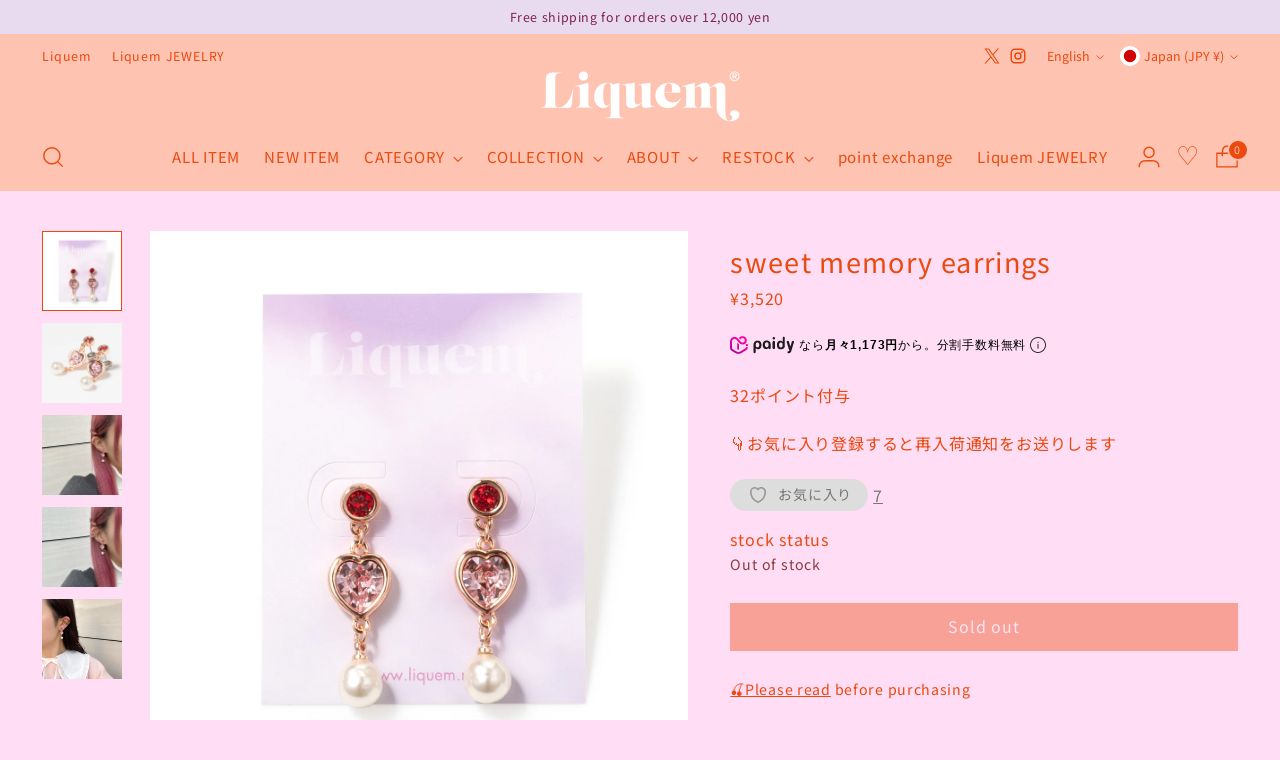

--- FILE ---
content_type: text/html; charset=utf-8
request_url: https://liquem.jp/en/collections/23ss-sweetmemory/products/pe000071
body_size: 86011
content:
<!doctype html>

<!--
  ___                 ___           ___           ___
       /  /\                     /__/\         /  /\         /  /\
      /  /:/_                    \  \:\       /  /:/        /  /::\
     /  /:/ /\  ___     ___       \  \:\     /  /:/        /  /:/\:\
    /  /:/ /:/ /__/\   /  /\  ___  \  \:\   /  /:/  ___   /  /:/  \:\
   /__/:/ /:/  \  \:\ /  /:/ /__/\  \__\:\ /__/:/  /  /\ /__/:/ \__\:\
   \  \:\/:/    \  \:\  /:/  \  \:\ /  /:/ \  \:\ /  /:/ \  \:\ /  /:/
    \  \::/      \  \:\/:/    \  \:\  /:/   \  \:\  /:/   \  \:\  /:/
     \  \:\       \  \::/      \  \:\/:/     \  \:\/:/     \  \:\/:/
      \  \:\       \__\/        \  \::/       \  \::/       \  \::/
       \__\/                     \__\/         \__\/         \__\/

  --------------------------------------------------------------------
  #  Stiletto v2.3.0
  #  Documentation: https://fluorescent.co/help/stiletto/
  #  Purchase: https://themes.shopify.com/themes/stiletto/
  #  A product by Fluorescent: https://fluorescent.co/
  --------------------------------------------------------------------
-->

<html class="no-js" lang="en" style="--announcement-height: 1px;">
  <head>




    <meta charset="UTF-8">
    <meta http-equiv="X-UA-Compatible" content="IE=edge,chrome=1">
    <meta name="viewport" content="width=device-width,initial-scale=1">

       
      
    	
    
    	
    
    	
    
    	
    
    	
    
    
    <link rel="canonical" href="https://liquem.jp/en/products/pe000071">
    <link rel="preconnect" href="https://cdn.shopify.com" crossorigin>
    
    <link rel="preload" as="style" href="//liquem.jp/cdn/shop/t/84/assets/style.css?v=24859413700623391901763102938"><link href="//liquem.jp/cdn/shop/t/84/assets/style.css?v=24859413700623391901763102938" rel="stylesheet" type="text/css" media="all" />
    
    




  <meta name="description" content="Accessories in colors like the main character of a magical girl. The top is scarlet and the heart is Lt rose. Both have volume in the stone setting, making them plump and plump. It gave a firm yet soft impression. At the bottom is a heavy glass baroque pearl.">


<link rel="shortcut icon" href="//liquem.jp/cdn/shop/files/1_bbbe653a-65a3-4baf-9504-b4419f6bd896.png?crop=center&height=32&v=1672889226&width=32" type="image/png"><script src="https://use.typekit.net/fya1swr.js"></script>
<script>
try {
    Typekit.load({async: true});
  } catch (e) {
  }
</script>
    
    

        <script src="https://ajax.googleapis.com/ajax/libs/jquery/3.4.1/jquery.min.js"></script>
  
    <script type="text/javascript" src="https://cdn.jsdelivr.net/npm/slick-carousel@1.8.1/slick/slick.min.js"></script>
    <link rel="stylesheet" type="text/css" href="https://cdn.jsdelivr.net/npm/slick-carousel@1.8.1/slick/slick.css">
    <link rel="stylesheet" type="text/css" href="https://cdn.jsdelivr.net/npm/slick-carousel@1.8.1/slick/slick-theme.css">


    
    
    <script
src="https://cdn.paidy.com/promotional-messaging/general/paidy-upsell-widget.js"
defer="defer"></script><title>sweet memory earrings
&ndash; Liquem</title>

    







  
  
  
  
  







<meta name="description" content="Accessories in colors like the main character of a magical girl. The top is scarlet and the heart is Lt rose. Both have volume in the stone setting, making them plump and plump. It gave a firm yet soft impression. At the bottom is a heavy glass baroque pearl.">
<meta property="og:url" content="https://liquem.jp/en/products/pe000071">
<meta property="og:site_name" content="Liquem">
<meta property="og:type" content="product">
<meta property="og:title" content="sweet memory earrings">
<meta property="og:description" content="Accessories in colors like the main character of a magical girl. The top is scarlet and the heart is Lt rose. Both have volume in the stone setting, making them plump and plump. It gave a firm yet soft impression. At the bottom is a heavy glass baroque pearl.">


  <meta property="og:image" content="https://liquem.jp/cdn/shop/products/PE000071-1.jpg?v=1677660743&width=1024">
  <meta property="og:image:secure_url" content="//liquem.jp/cdn/shop/products/PE000071-1.jpg?v=1677660743&width=1024">
  <meta name="twitter:image" content="https://liquem.jp/cdn/shop/products/PE000071-1.jpg?v=1677660743&width=1024">


<meta property="og:price:amount" content="3,520">
<meta property="og:price:currency" content="JPY">

<meta name="twitter:title" content="sweet memory earrings">
<meta name="twitter:description" content="Accessories in colors like the main character of a magical girl. The top is scarlet and the heart is Lt rose. Both have volume in the stone setting, making them plump and plump. It gave a firm yet soft impression. At the bottom is a heavy glass baroque pearl.">
<meta name="twitter:card" content="summary_large_image">
<meta name="twitter:image:width" content="480">
<meta name="twitter:image:height" content="480">


    <script>
  console.log('Stiletto v2.3.0 by Fluorescent');

  document.documentElement.className = document.documentElement.className.replace('no-js', '');
  if (window.matchMedia(`(prefers-reduced-motion: reduce)`) === true || window.matchMedia(`(prefers-reduced-motion: reduce)`).matches === true) {
    document.documentElement.classList.add('prefers-reduced-motion');
  } else {
    document.documentElement.classList.add('do-anim');
  }

  window.theme = {
    version: 'v2.3.0',
    themeName: 'Stiletto',
    moneyFormat: "¥{{amount_no_decimals}}",
    strings: {
      name: "Liquem",
      accessibility: {
        play_video: "Play",
        pause_video: "Pause",
        range_lower: "Lower",
        range_upper: "Upper"
      },
      product: {
        no_shipping_rates: "Shipping rate unavailable",
        country_placeholder: "Country\/Region",
        review: "Write a review"
      },
      products: {
        product: {
          unavailable: "Unavailable",
          unitPrice: "Unit price",
          unitPriceSeparator: "per",
          sku: "SKU"
        }
      },
      cart: {
        editCartNote: "Edit order notes",
        addCartNote: "Add order notes",
        quantityError: "You have the maximum number of this product in your cart"
      },
      pagination: {
        viewing: "You’re viewing {{ of }} of {{ total }}",
        products: "products",
        results: "results"
      }
    },
    routes: {
      root: "/en",
      cart: {
        base: "/en/cart",
        add: "/en/cart/add",
        change: "/en/cart/change",
        update: "/en/cart/update",
        clear: "/en/cart/clear",
        // Manual routes until Shopify adds support
        shipping: "/en/cart/shipping_rates",
      },
      // Manual routes until Shopify adds support
      products: "/en/products",
      productRecommendations: "/en/recommendations/products",
      predictive_search_url: '/en/search/suggest',
    },
    icons: {
      chevron: "\u003cspan class=\"icon icon-new icon-chevron \"\u003e\n  \u003csvg viewBox=\"0 0 24 24\" fill=\"none\" xmlns=\"http:\/\/www.w3.org\/2000\/svg\"\u003e\u003cpath d=\"M1.875 7.438 12 17.563 22.125 7.438\" stroke=\"currentColor\" stroke-width=\"2\"\/\u003e\u003c\/svg\u003e\n\u003c\/span\u003e\n\n",
      close: "\u003cspan class=\"icon icon-new icon-close \"\u003e\n  \u003csvg viewBox=\"0 0 24 24\" fill=\"none\" xmlns=\"http:\/\/www.w3.org\/2000\/svg\"\u003e\u003cpath d=\"M2.66 1.34 2 .68.68 2l.66.66 1.32-1.32zm18.68 21.32.66.66L23.32 22l-.66-.66-1.32 1.32zm1.32-20 .66-.66L22 .68l-.66.66 1.32 1.32zM1.34 21.34.68 22 2 23.32l.66-.66-1.32-1.32zm0-18.68 10 10 1.32-1.32-10-10-1.32 1.32zm11.32 10 10-10-1.32-1.32-10 10 1.32 1.32zm-1.32-1.32-10 10 1.32 1.32 10-10-1.32-1.32zm0 1.32 10 10 1.32-1.32-10-10-1.32 1.32z\" fill=\"currentColor\"\/\u003e\u003c\/svg\u003e\n\u003c\/span\u003e\n\n",
      zoom: "\u003cspan class=\"icon icon-new icon-zoom \"\u003e\n  \u003csvg viewBox=\"0 0 24 24\" fill=\"none\" xmlns=\"http:\/\/www.w3.org\/2000\/svg\"\u003e\u003cpath d=\"M10.3,19.71c5.21,0,9.44-4.23,9.44-9.44S15.51,.83,10.3,.83,.86,5.05,.86,10.27s4.23,9.44,9.44,9.44Z\" fill=\"none\" stroke=\"currentColor\" stroke-linecap=\"round\" stroke-miterlimit=\"10\" stroke-width=\"1.63\"\/\u003e\n          \u003cpath d=\"M5.05,10.27H15.54\" fill=\"none\" stroke=\"currentColor\" stroke-miterlimit=\"10\" stroke-width=\"1.63\"\/\u003e\n          \u003cpath class=\"cross-up\" d=\"M10.3,5.02V15.51\" fill=\"none\" stroke=\"currentColor\" stroke-miterlimit=\"10\" stroke-width=\"1.63\"\/\u003e\n          \u003cpath d=\"M16.92,16.9l6.49,6.49\" fill=\"none\" stroke=\"currentColor\" stroke-miterlimit=\"10\" stroke-width=\"1.63\"\/\u003e\u003c\/svg\u003e\n\u003c\/span\u003e\n\n"
    },
    coreData: {
      n: "Stiletto",
      v: "v2.3.0",
    }
  }

  
    window.theme.allCountryOptionTags = "\u003coption value=\"Japan\" data-provinces=\"[[\u0026quot;Aichi\u0026quot;,\u0026quot;Aichi\u0026quot;],[\u0026quot;Akita\u0026quot;,\u0026quot;Akita\u0026quot;],[\u0026quot;Aomori\u0026quot;,\u0026quot;Aomori\u0026quot;],[\u0026quot;Chiba\u0026quot;,\u0026quot;Chiba\u0026quot;],[\u0026quot;Ehime\u0026quot;,\u0026quot;Ehime\u0026quot;],[\u0026quot;Fukui\u0026quot;,\u0026quot;Fukui\u0026quot;],[\u0026quot;Fukuoka\u0026quot;,\u0026quot;Fukuoka\u0026quot;],[\u0026quot;Fukushima\u0026quot;,\u0026quot;Fukushima\u0026quot;],[\u0026quot;Gifu\u0026quot;,\u0026quot;Gifu\u0026quot;],[\u0026quot;Gunma\u0026quot;,\u0026quot;Gunma\u0026quot;],[\u0026quot;Hiroshima\u0026quot;,\u0026quot;Hiroshima\u0026quot;],[\u0026quot;Hokkaidō\u0026quot;,\u0026quot;Hokkaido\u0026quot;],[\u0026quot;Hyōgo\u0026quot;,\u0026quot;Hyogo\u0026quot;],[\u0026quot;Ibaraki\u0026quot;,\u0026quot;Ibaraki\u0026quot;],[\u0026quot;Ishikawa\u0026quot;,\u0026quot;Ishikawa\u0026quot;],[\u0026quot;Iwate\u0026quot;,\u0026quot;Iwate\u0026quot;],[\u0026quot;Kagawa\u0026quot;,\u0026quot;Kagawa\u0026quot;],[\u0026quot;Kagoshima\u0026quot;,\u0026quot;Kagoshima\u0026quot;],[\u0026quot;Kanagawa\u0026quot;,\u0026quot;Kanagawa\u0026quot;],[\u0026quot;Kumamoto\u0026quot;,\u0026quot;Kumamoto\u0026quot;],[\u0026quot;Kyōto\u0026quot;,\u0026quot;Kyoto\u0026quot;],[\u0026quot;Kōchi\u0026quot;,\u0026quot;Kochi\u0026quot;],[\u0026quot;Mie\u0026quot;,\u0026quot;Mie\u0026quot;],[\u0026quot;Miyagi\u0026quot;,\u0026quot;Miyagi\u0026quot;],[\u0026quot;Miyazaki\u0026quot;,\u0026quot;Miyazaki\u0026quot;],[\u0026quot;Nagano\u0026quot;,\u0026quot;Nagano\u0026quot;],[\u0026quot;Nagasaki\u0026quot;,\u0026quot;Nagasaki\u0026quot;],[\u0026quot;Nara\u0026quot;,\u0026quot;Nara\u0026quot;],[\u0026quot;Niigata\u0026quot;,\u0026quot;Niigata\u0026quot;],[\u0026quot;Okayama\u0026quot;,\u0026quot;Okayama\u0026quot;],[\u0026quot;Okinawa\u0026quot;,\u0026quot;Okinawa\u0026quot;],[\u0026quot;Saga\u0026quot;,\u0026quot;Saga\u0026quot;],[\u0026quot;Saitama\u0026quot;,\u0026quot;Saitama\u0026quot;],[\u0026quot;Shiga\u0026quot;,\u0026quot;Shiga\u0026quot;],[\u0026quot;Shimane\u0026quot;,\u0026quot;Shimane\u0026quot;],[\u0026quot;Shizuoka\u0026quot;,\u0026quot;Shizuoka\u0026quot;],[\u0026quot;Tochigi\u0026quot;,\u0026quot;Tochigi\u0026quot;],[\u0026quot;Tokushima\u0026quot;,\u0026quot;Tokushima\u0026quot;],[\u0026quot;Tottori\u0026quot;,\u0026quot;Tottori\u0026quot;],[\u0026quot;Toyama\u0026quot;,\u0026quot;Toyama\u0026quot;],[\u0026quot;Tōkyō\u0026quot;,\u0026quot;Tokyo\u0026quot;],[\u0026quot;Wakayama\u0026quot;,\u0026quot;Wakayama\u0026quot;],[\u0026quot;Yamagata\u0026quot;,\u0026quot;Yamagata\u0026quot;],[\u0026quot;Yamaguchi\u0026quot;,\u0026quot;Yamaguchi\u0026quot;],[\u0026quot;Yamanashi\u0026quot;,\u0026quot;Yamanashi\u0026quot;],[\u0026quot;Ōita\u0026quot;,\u0026quot;Oita\u0026quot;],[\u0026quot;Ōsaka\u0026quot;,\u0026quot;Osaka\u0026quot;]]\"\u003eJapan\u003c\/option\u003e\n\u003coption value=\"Taiwan\" data-provinces=\"[]\"\u003eTaiwan\u003c\/option\u003e\n\u003coption value=\"---\" data-provinces=\"[]\"\u003e---\u003c\/option\u003e\n\u003coption value=\"Afghanistan\" data-provinces=\"[]\"\u003eAfghanistan\u003c\/option\u003e\n\u003coption value=\"Aland Islands\" data-provinces=\"[]\"\u003eÅland Islands\u003c\/option\u003e\n\u003coption value=\"Albania\" data-provinces=\"[]\"\u003eAlbania\u003c\/option\u003e\n\u003coption value=\"Algeria\" data-provinces=\"[]\"\u003eAlgeria\u003c\/option\u003e\n\u003coption value=\"Andorra\" data-provinces=\"[]\"\u003eAndorra\u003c\/option\u003e\n\u003coption value=\"Angola\" data-provinces=\"[]\"\u003eAngola\u003c\/option\u003e\n\u003coption value=\"Anguilla\" data-provinces=\"[]\"\u003eAnguilla\u003c\/option\u003e\n\u003coption value=\"Antigua And Barbuda\" data-provinces=\"[]\"\u003eAntigua \u0026 Barbuda\u003c\/option\u003e\n\u003coption value=\"Argentina\" data-provinces=\"[[\u0026quot;Buenos Aires\u0026quot;,\u0026quot;Buenos Aires Province\u0026quot;],[\u0026quot;Catamarca\u0026quot;,\u0026quot;Catamarca\u0026quot;],[\u0026quot;Chaco\u0026quot;,\u0026quot;Chaco\u0026quot;],[\u0026quot;Chubut\u0026quot;,\u0026quot;Chubut\u0026quot;],[\u0026quot;Ciudad Autónoma de Buenos Aires\u0026quot;,\u0026quot;Buenos Aires (Autonomous City)\u0026quot;],[\u0026quot;Corrientes\u0026quot;,\u0026quot;Corrientes\u0026quot;],[\u0026quot;Córdoba\u0026quot;,\u0026quot;Córdoba\u0026quot;],[\u0026quot;Entre Ríos\u0026quot;,\u0026quot;Entre Ríos\u0026quot;],[\u0026quot;Formosa\u0026quot;,\u0026quot;Formosa\u0026quot;],[\u0026quot;Jujuy\u0026quot;,\u0026quot;Jujuy\u0026quot;],[\u0026quot;La Pampa\u0026quot;,\u0026quot;La Pampa\u0026quot;],[\u0026quot;La Rioja\u0026quot;,\u0026quot;La Rioja\u0026quot;],[\u0026quot;Mendoza\u0026quot;,\u0026quot;Mendoza\u0026quot;],[\u0026quot;Misiones\u0026quot;,\u0026quot;Misiones\u0026quot;],[\u0026quot;Neuquén\u0026quot;,\u0026quot;Neuquén\u0026quot;],[\u0026quot;Río Negro\u0026quot;,\u0026quot;Río Negro\u0026quot;],[\u0026quot;Salta\u0026quot;,\u0026quot;Salta\u0026quot;],[\u0026quot;San Juan\u0026quot;,\u0026quot;San Juan\u0026quot;],[\u0026quot;San Luis\u0026quot;,\u0026quot;San Luis\u0026quot;],[\u0026quot;Santa Cruz\u0026quot;,\u0026quot;Santa Cruz\u0026quot;],[\u0026quot;Santa Fe\u0026quot;,\u0026quot;Santa Fe\u0026quot;],[\u0026quot;Santiago Del Estero\u0026quot;,\u0026quot;Santiago del Estero\u0026quot;],[\u0026quot;Tierra Del Fuego\u0026quot;,\u0026quot;Tierra del Fuego\u0026quot;],[\u0026quot;Tucumán\u0026quot;,\u0026quot;Tucumán\u0026quot;]]\"\u003eArgentina\u003c\/option\u003e\n\u003coption value=\"Armenia\" data-provinces=\"[]\"\u003eArmenia\u003c\/option\u003e\n\u003coption value=\"Aruba\" data-provinces=\"[]\"\u003eAruba\u003c\/option\u003e\n\u003coption value=\"Ascension Island\" data-provinces=\"[]\"\u003eAscension Island\u003c\/option\u003e\n\u003coption value=\"Australia\" data-provinces=\"[[\u0026quot;Australian Capital Territory\u0026quot;,\u0026quot;Australian Capital Territory\u0026quot;],[\u0026quot;New South Wales\u0026quot;,\u0026quot;New South Wales\u0026quot;],[\u0026quot;Northern Territory\u0026quot;,\u0026quot;Northern Territory\u0026quot;],[\u0026quot;Queensland\u0026quot;,\u0026quot;Queensland\u0026quot;],[\u0026quot;South Australia\u0026quot;,\u0026quot;South Australia\u0026quot;],[\u0026quot;Tasmania\u0026quot;,\u0026quot;Tasmania\u0026quot;],[\u0026quot;Victoria\u0026quot;,\u0026quot;Victoria\u0026quot;],[\u0026quot;Western Australia\u0026quot;,\u0026quot;Western Australia\u0026quot;]]\"\u003eAustralia\u003c\/option\u003e\n\u003coption value=\"Austria\" data-provinces=\"[]\"\u003eAustria\u003c\/option\u003e\n\u003coption value=\"Azerbaijan\" data-provinces=\"[]\"\u003eAzerbaijan\u003c\/option\u003e\n\u003coption value=\"Bahamas\" data-provinces=\"[]\"\u003eBahamas\u003c\/option\u003e\n\u003coption value=\"Bahrain\" data-provinces=\"[]\"\u003eBahrain\u003c\/option\u003e\n\u003coption value=\"Bangladesh\" data-provinces=\"[]\"\u003eBangladesh\u003c\/option\u003e\n\u003coption value=\"Barbados\" data-provinces=\"[]\"\u003eBarbados\u003c\/option\u003e\n\u003coption value=\"Belarus\" data-provinces=\"[]\"\u003eBelarus\u003c\/option\u003e\n\u003coption value=\"Belgium\" data-provinces=\"[]\"\u003eBelgium\u003c\/option\u003e\n\u003coption value=\"Belize\" data-provinces=\"[]\"\u003eBelize\u003c\/option\u003e\n\u003coption value=\"Benin\" data-provinces=\"[]\"\u003eBenin\u003c\/option\u003e\n\u003coption value=\"Bermuda\" data-provinces=\"[]\"\u003eBermuda\u003c\/option\u003e\n\u003coption value=\"Bhutan\" data-provinces=\"[]\"\u003eBhutan\u003c\/option\u003e\n\u003coption value=\"Bolivia\" data-provinces=\"[]\"\u003eBolivia\u003c\/option\u003e\n\u003coption value=\"Bosnia And Herzegovina\" data-provinces=\"[]\"\u003eBosnia \u0026 Herzegovina\u003c\/option\u003e\n\u003coption value=\"Botswana\" data-provinces=\"[]\"\u003eBotswana\u003c\/option\u003e\n\u003coption value=\"Brazil\" data-provinces=\"[[\u0026quot;Acre\u0026quot;,\u0026quot;Acre\u0026quot;],[\u0026quot;Alagoas\u0026quot;,\u0026quot;Alagoas\u0026quot;],[\u0026quot;Amapá\u0026quot;,\u0026quot;Amapá\u0026quot;],[\u0026quot;Amazonas\u0026quot;,\u0026quot;Amazonas\u0026quot;],[\u0026quot;Bahia\u0026quot;,\u0026quot;Bahia\u0026quot;],[\u0026quot;Ceará\u0026quot;,\u0026quot;Ceará\u0026quot;],[\u0026quot;Distrito Federal\u0026quot;,\u0026quot;Federal District\u0026quot;],[\u0026quot;Espírito Santo\u0026quot;,\u0026quot;Espírito Santo\u0026quot;],[\u0026quot;Goiás\u0026quot;,\u0026quot;Goiás\u0026quot;],[\u0026quot;Maranhão\u0026quot;,\u0026quot;Maranhão\u0026quot;],[\u0026quot;Mato Grosso\u0026quot;,\u0026quot;Mato Grosso\u0026quot;],[\u0026quot;Mato Grosso do Sul\u0026quot;,\u0026quot;Mato Grosso do Sul\u0026quot;],[\u0026quot;Minas Gerais\u0026quot;,\u0026quot;Minas Gerais\u0026quot;],[\u0026quot;Paraná\u0026quot;,\u0026quot;Paraná\u0026quot;],[\u0026quot;Paraíba\u0026quot;,\u0026quot;Paraíba\u0026quot;],[\u0026quot;Pará\u0026quot;,\u0026quot;Pará\u0026quot;],[\u0026quot;Pernambuco\u0026quot;,\u0026quot;Pernambuco\u0026quot;],[\u0026quot;Piauí\u0026quot;,\u0026quot;Piauí\u0026quot;],[\u0026quot;Rio Grande do Norte\u0026quot;,\u0026quot;Rio Grande do Norte\u0026quot;],[\u0026quot;Rio Grande do Sul\u0026quot;,\u0026quot;Rio Grande do Sul\u0026quot;],[\u0026quot;Rio de Janeiro\u0026quot;,\u0026quot;Rio de Janeiro\u0026quot;],[\u0026quot;Rondônia\u0026quot;,\u0026quot;Rondônia\u0026quot;],[\u0026quot;Roraima\u0026quot;,\u0026quot;Roraima\u0026quot;],[\u0026quot;Santa Catarina\u0026quot;,\u0026quot;Santa Catarina\u0026quot;],[\u0026quot;Sergipe\u0026quot;,\u0026quot;Sergipe\u0026quot;],[\u0026quot;São Paulo\u0026quot;,\u0026quot;São Paulo\u0026quot;],[\u0026quot;Tocantins\u0026quot;,\u0026quot;Tocantins\u0026quot;]]\"\u003eBrazil\u003c\/option\u003e\n\u003coption value=\"British Indian Ocean Territory\" data-provinces=\"[]\"\u003eBritish Indian Ocean Territory\u003c\/option\u003e\n\u003coption value=\"Virgin Islands, British\" data-provinces=\"[]\"\u003eBritish Virgin Islands\u003c\/option\u003e\n\u003coption value=\"Brunei\" data-provinces=\"[]\"\u003eBrunei\u003c\/option\u003e\n\u003coption value=\"Bulgaria\" data-provinces=\"[]\"\u003eBulgaria\u003c\/option\u003e\n\u003coption value=\"Burkina Faso\" data-provinces=\"[]\"\u003eBurkina Faso\u003c\/option\u003e\n\u003coption value=\"Burundi\" data-provinces=\"[]\"\u003eBurundi\u003c\/option\u003e\n\u003coption value=\"Cambodia\" data-provinces=\"[]\"\u003eCambodia\u003c\/option\u003e\n\u003coption value=\"Republic of Cameroon\" data-provinces=\"[]\"\u003eCameroon\u003c\/option\u003e\n\u003coption value=\"Canada\" data-provinces=\"[[\u0026quot;Alberta\u0026quot;,\u0026quot;Alberta\u0026quot;],[\u0026quot;British Columbia\u0026quot;,\u0026quot;British Columbia\u0026quot;],[\u0026quot;Manitoba\u0026quot;,\u0026quot;Manitoba\u0026quot;],[\u0026quot;New Brunswick\u0026quot;,\u0026quot;New Brunswick\u0026quot;],[\u0026quot;Newfoundland and Labrador\u0026quot;,\u0026quot;Newfoundland and Labrador\u0026quot;],[\u0026quot;Northwest Territories\u0026quot;,\u0026quot;Northwest Territories\u0026quot;],[\u0026quot;Nova Scotia\u0026quot;,\u0026quot;Nova Scotia\u0026quot;],[\u0026quot;Nunavut\u0026quot;,\u0026quot;Nunavut\u0026quot;],[\u0026quot;Ontario\u0026quot;,\u0026quot;Ontario\u0026quot;],[\u0026quot;Prince Edward Island\u0026quot;,\u0026quot;Prince Edward Island\u0026quot;],[\u0026quot;Quebec\u0026quot;,\u0026quot;Quebec\u0026quot;],[\u0026quot;Saskatchewan\u0026quot;,\u0026quot;Saskatchewan\u0026quot;],[\u0026quot;Yukon\u0026quot;,\u0026quot;Yukon\u0026quot;]]\"\u003eCanada\u003c\/option\u003e\n\u003coption value=\"Cape Verde\" data-provinces=\"[]\"\u003eCape Verde\u003c\/option\u003e\n\u003coption value=\"Caribbean Netherlands\" data-provinces=\"[]\"\u003eCaribbean Netherlands\u003c\/option\u003e\n\u003coption value=\"Cayman Islands\" data-provinces=\"[]\"\u003eCayman Islands\u003c\/option\u003e\n\u003coption value=\"Central African Republic\" data-provinces=\"[]\"\u003eCentral African Republic\u003c\/option\u003e\n\u003coption value=\"Chad\" data-provinces=\"[]\"\u003eChad\u003c\/option\u003e\n\u003coption value=\"Chile\" data-provinces=\"[[\u0026quot;Antofagasta\u0026quot;,\u0026quot;Antofagasta\u0026quot;],[\u0026quot;Araucanía\u0026quot;,\u0026quot;Araucanía\u0026quot;],[\u0026quot;Arica and Parinacota\u0026quot;,\u0026quot;Arica y Parinacota\u0026quot;],[\u0026quot;Atacama\u0026quot;,\u0026quot;Atacama\u0026quot;],[\u0026quot;Aysén\u0026quot;,\u0026quot;Aysén\u0026quot;],[\u0026quot;Biobío\u0026quot;,\u0026quot;Bío Bío\u0026quot;],[\u0026quot;Coquimbo\u0026quot;,\u0026quot;Coquimbo\u0026quot;],[\u0026quot;Los Lagos\u0026quot;,\u0026quot;Los Lagos\u0026quot;],[\u0026quot;Los Ríos\u0026quot;,\u0026quot;Los Ríos\u0026quot;],[\u0026quot;Magallanes\u0026quot;,\u0026quot;Magallanes Region\u0026quot;],[\u0026quot;Maule\u0026quot;,\u0026quot;Maule\u0026quot;],[\u0026quot;O\u0026#39;Higgins\u0026quot;,\u0026quot;Libertador General Bernardo O’Higgins\u0026quot;],[\u0026quot;Santiago\u0026quot;,\u0026quot;Santiago Metropolitan\u0026quot;],[\u0026quot;Tarapacá\u0026quot;,\u0026quot;Tarapacá\u0026quot;],[\u0026quot;Valparaíso\u0026quot;,\u0026quot;Valparaíso\u0026quot;],[\u0026quot;Ñuble\u0026quot;,\u0026quot;Ñuble\u0026quot;]]\"\u003eChile\u003c\/option\u003e\n\u003coption value=\"China\" data-provinces=\"[[\u0026quot;Anhui\u0026quot;,\u0026quot;Anhui\u0026quot;],[\u0026quot;Beijing\u0026quot;,\u0026quot;Beijing\u0026quot;],[\u0026quot;Chongqing\u0026quot;,\u0026quot;Chongqing\u0026quot;],[\u0026quot;Fujian\u0026quot;,\u0026quot;Fujian\u0026quot;],[\u0026quot;Gansu\u0026quot;,\u0026quot;Gansu\u0026quot;],[\u0026quot;Guangdong\u0026quot;,\u0026quot;Guangdong\u0026quot;],[\u0026quot;Guangxi\u0026quot;,\u0026quot;Guangxi\u0026quot;],[\u0026quot;Guizhou\u0026quot;,\u0026quot;Guizhou\u0026quot;],[\u0026quot;Hainan\u0026quot;,\u0026quot;Hainan\u0026quot;],[\u0026quot;Hebei\u0026quot;,\u0026quot;Hebei\u0026quot;],[\u0026quot;Heilongjiang\u0026quot;,\u0026quot;Heilongjiang\u0026quot;],[\u0026quot;Henan\u0026quot;,\u0026quot;Henan\u0026quot;],[\u0026quot;Hubei\u0026quot;,\u0026quot;Hubei\u0026quot;],[\u0026quot;Hunan\u0026quot;,\u0026quot;Hunan\u0026quot;],[\u0026quot;Inner Mongolia\u0026quot;,\u0026quot;Inner Mongolia\u0026quot;],[\u0026quot;Jiangsu\u0026quot;,\u0026quot;Jiangsu\u0026quot;],[\u0026quot;Jiangxi\u0026quot;,\u0026quot;Jiangxi\u0026quot;],[\u0026quot;Jilin\u0026quot;,\u0026quot;Jilin\u0026quot;],[\u0026quot;Liaoning\u0026quot;,\u0026quot;Liaoning\u0026quot;],[\u0026quot;Ningxia\u0026quot;,\u0026quot;Ningxia\u0026quot;],[\u0026quot;Qinghai\u0026quot;,\u0026quot;Qinghai\u0026quot;],[\u0026quot;Shaanxi\u0026quot;,\u0026quot;Shaanxi\u0026quot;],[\u0026quot;Shandong\u0026quot;,\u0026quot;Shandong\u0026quot;],[\u0026quot;Shanghai\u0026quot;,\u0026quot;Shanghai\u0026quot;],[\u0026quot;Shanxi\u0026quot;,\u0026quot;Shanxi\u0026quot;],[\u0026quot;Sichuan\u0026quot;,\u0026quot;Sichuan\u0026quot;],[\u0026quot;Tianjin\u0026quot;,\u0026quot;Tianjin\u0026quot;],[\u0026quot;Xinjiang\u0026quot;,\u0026quot;Xinjiang\u0026quot;],[\u0026quot;Xizang\u0026quot;,\u0026quot;Tibet\u0026quot;],[\u0026quot;Yunnan\u0026quot;,\u0026quot;Yunnan\u0026quot;],[\u0026quot;Zhejiang\u0026quot;,\u0026quot;Zhejiang\u0026quot;]]\"\u003eChina\u003c\/option\u003e\n\u003coption value=\"Christmas Island\" data-provinces=\"[]\"\u003eChristmas Island\u003c\/option\u003e\n\u003coption value=\"Cocos (Keeling) Islands\" data-provinces=\"[]\"\u003eCocos (Keeling) Islands\u003c\/option\u003e\n\u003coption value=\"Colombia\" data-provinces=\"[[\u0026quot;Amazonas\u0026quot;,\u0026quot;Amazonas\u0026quot;],[\u0026quot;Antioquia\u0026quot;,\u0026quot;Antioquia\u0026quot;],[\u0026quot;Arauca\u0026quot;,\u0026quot;Arauca\u0026quot;],[\u0026quot;Atlántico\u0026quot;,\u0026quot;Atlántico\u0026quot;],[\u0026quot;Bogotá, D.C.\u0026quot;,\u0026quot;Capital District\u0026quot;],[\u0026quot;Bolívar\u0026quot;,\u0026quot;Bolívar\u0026quot;],[\u0026quot;Boyacá\u0026quot;,\u0026quot;Boyacá\u0026quot;],[\u0026quot;Caldas\u0026quot;,\u0026quot;Caldas\u0026quot;],[\u0026quot;Caquetá\u0026quot;,\u0026quot;Caquetá\u0026quot;],[\u0026quot;Casanare\u0026quot;,\u0026quot;Casanare\u0026quot;],[\u0026quot;Cauca\u0026quot;,\u0026quot;Cauca\u0026quot;],[\u0026quot;Cesar\u0026quot;,\u0026quot;Cesar\u0026quot;],[\u0026quot;Chocó\u0026quot;,\u0026quot;Chocó\u0026quot;],[\u0026quot;Cundinamarca\u0026quot;,\u0026quot;Cundinamarca\u0026quot;],[\u0026quot;Córdoba\u0026quot;,\u0026quot;Córdoba\u0026quot;],[\u0026quot;Guainía\u0026quot;,\u0026quot;Guainía\u0026quot;],[\u0026quot;Guaviare\u0026quot;,\u0026quot;Guaviare\u0026quot;],[\u0026quot;Huila\u0026quot;,\u0026quot;Huila\u0026quot;],[\u0026quot;La Guajira\u0026quot;,\u0026quot;La Guajira\u0026quot;],[\u0026quot;Magdalena\u0026quot;,\u0026quot;Magdalena\u0026quot;],[\u0026quot;Meta\u0026quot;,\u0026quot;Meta\u0026quot;],[\u0026quot;Nariño\u0026quot;,\u0026quot;Nariño\u0026quot;],[\u0026quot;Norte de Santander\u0026quot;,\u0026quot;Norte de Santander\u0026quot;],[\u0026quot;Putumayo\u0026quot;,\u0026quot;Putumayo\u0026quot;],[\u0026quot;Quindío\u0026quot;,\u0026quot;Quindío\u0026quot;],[\u0026quot;Risaralda\u0026quot;,\u0026quot;Risaralda\u0026quot;],[\u0026quot;San Andrés, Providencia y Santa Catalina\u0026quot;,\u0026quot;San Andrés \\u0026 Providencia\u0026quot;],[\u0026quot;Santander\u0026quot;,\u0026quot;Santander\u0026quot;],[\u0026quot;Sucre\u0026quot;,\u0026quot;Sucre\u0026quot;],[\u0026quot;Tolima\u0026quot;,\u0026quot;Tolima\u0026quot;],[\u0026quot;Valle del Cauca\u0026quot;,\u0026quot;Valle del Cauca\u0026quot;],[\u0026quot;Vaupés\u0026quot;,\u0026quot;Vaupés\u0026quot;],[\u0026quot;Vichada\u0026quot;,\u0026quot;Vichada\u0026quot;]]\"\u003eColombia\u003c\/option\u003e\n\u003coption value=\"Comoros\" data-provinces=\"[]\"\u003eComoros\u003c\/option\u003e\n\u003coption value=\"Congo\" data-provinces=\"[]\"\u003eCongo - Brazzaville\u003c\/option\u003e\n\u003coption value=\"Congo, The Democratic Republic Of The\" data-provinces=\"[]\"\u003eCongo - Kinshasa\u003c\/option\u003e\n\u003coption value=\"Cook Islands\" data-provinces=\"[]\"\u003eCook Islands\u003c\/option\u003e\n\u003coption value=\"Costa Rica\" data-provinces=\"[[\u0026quot;Alajuela\u0026quot;,\u0026quot;Alajuela\u0026quot;],[\u0026quot;Cartago\u0026quot;,\u0026quot;Cartago\u0026quot;],[\u0026quot;Guanacaste\u0026quot;,\u0026quot;Guanacaste\u0026quot;],[\u0026quot;Heredia\u0026quot;,\u0026quot;Heredia\u0026quot;],[\u0026quot;Limón\u0026quot;,\u0026quot;Limón\u0026quot;],[\u0026quot;Puntarenas\u0026quot;,\u0026quot;Puntarenas\u0026quot;],[\u0026quot;San José\u0026quot;,\u0026quot;San José\u0026quot;]]\"\u003eCosta Rica\u003c\/option\u003e\n\u003coption value=\"Croatia\" data-provinces=\"[]\"\u003eCroatia\u003c\/option\u003e\n\u003coption value=\"Curaçao\" data-provinces=\"[]\"\u003eCuraçao\u003c\/option\u003e\n\u003coption value=\"Cyprus\" data-provinces=\"[]\"\u003eCyprus\u003c\/option\u003e\n\u003coption value=\"Czech Republic\" data-provinces=\"[]\"\u003eCzechia\u003c\/option\u003e\n\u003coption value=\"Côte d'Ivoire\" data-provinces=\"[]\"\u003eCôte d’Ivoire\u003c\/option\u003e\n\u003coption value=\"Denmark\" data-provinces=\"[]\"\u003eDenmark\u003c\/option\u003e\n\u003coption value=\"Djibouti\" data-provinces=\"[]\"\u003eDjibouti\u003c\/option\u003e\n\u003coption value=\"Dominica\" data-provinces=\"[]\"\u003eDominica\u003c\/option\u003e\n\u003coption value=\"Dominican Republic\" data-provinces=\"[]\"\u003eDominican Republic\u003c\/option\u003e\n\u003coption value=\"Ecuador\" data-provinces=\"[]\"\u003eEcuador\u003c\/option\u003e\n\u003coption value=\"Egypt\" data-provinces=\"[[\u0026quot;6th of October\u0026quot;,\u0026quot;6th of October\u0026quot;],[\u0026quot;Al Sharqia\u0026quot;,\u0026quot;Al Sharqia\u0026quot;],[\u0026quot;Alexandria\u0026quot;,\u0026quot;Alexandria\u0026quot;],[\u0026quot;Aswan\u0026quot;,\u0026quot;Aswan\u0026quot;],[\u0026quot;Asyut\u0026quot;,\u0026quot;Asyut\u0026quot;],[\u0026quot;Beheira\u0026quot;,\u0026quot;Beheira\u0026quot;],[\u0026quot;Beni Suef\u0026quot;,\u0026quot;Beni Suef\u0026quot;],[\u0026quot;Cairo\u0026quot;,\u0026quot;Cairo\u0026quot;],[\u0026quot;Dakahlia\u0026quot;,\u0026quot;Dakahlia\u0026quot;],[\u0026quot;Damietta\u0026quot;,\u0026quot;Damietta\u0026quot;],[\u0026quot;Faiyum\u0026quot;,\u0026quot;Faiyum\u0026quot;],[\u0026quot;Gharbia\u0026quot;,\u0026quot;Gharbia\u0026quot;],[\u0026quot;Giza\u0026quot;,\u0026quot;Giza\u0026quot;],[\u0026quot;Helwan\u0026quot;,\u0026quot;Helwan\u0026quot;],[\u0026quot;Ismailia\u0026quot;,\u0026quot;Ismailia\u0026quot;],[\u0026quot;Kafr el-Sheikh\u0026quot;,\u0026quot;Kafr el-Sheikh\u0026quot;],[\u0026quot;Luxor\u0026quot;,\u0026quot;Luxor\u0026quot;],[\u0026quot;Matrouh\u0026quot;,\u0026quot;Matrouh\u0026quot;],[\u0026quot;Minya\u0026quot;,\u0026quot;Minya\u0026quot;],[\u0026quot;Monufia\u0026quot;,\u0026quot;Monufia\u0026quot;],[\u0026quot;New Valley\u0026quot;,\u0026quot;New Valley\u0026quot;],[\u0026quot;North Sinai\u0026quot;,\u0026quot;North Sinai\u0026quot;],[\u0026quot;Port Said\u0026quot;,\u0026quot;Port Said\u0026quot;],[\u0026quot;Qalyubia\u0026quot;,\u0026quot;Qalyubia\u0026quot;],[\u0026quot;Qena\u0026quot;,\u0026quot;Qena\u0026quot;],[\u0026quot;Red Sea\u0026quot;,\u0026quot;Red Sea\u0026quot;],[\u0026quot;Sohag\u0026quot;,\u0026quot;Sohag\u0026quot;],[\u0026quot;South Sinai\u0026quot;,\u0026quot;South Sinai\u0026quot;],[\u0026quot;Suez\u0026quot;,\u0026quot;Suez\u0026quot;]]\"\u003eEgypt\u003c\/option\u003e\n\u003coption value=\"El Salvador\" data-provinces=\"[[\u0026quot;Ahuachapán\u0026quot;,\u0026quot;Ahuachapán\u0026quot;],[\u0026quot;Cabañas\u0026quot;,\u0026quot;Cabañas\u0026quot;],[\u0026quot;Chalatenango\u0026quot;,\u0026quot;Chalatenango\u0026quot;],[\u0026quot;Cuscatlán\u0026quot;,\u0026quot;Cuscatlán\u0026quot;],[\u0026quot;La Libertad\u0026quot;,\u0026quot;La Libertad\u0026quot;],[\u0026quot;La Paz\u0026quot;,\u0026quot;La Paz\u0026quot;],[\u0026quot;La Unión\u0026quot;,\u0026quot;La Unión\u0026quot;],[\u0026quot;Morazán\u0026quot;,\u0026quot;Morazán\u0026quot;],[\u0026quot;San Miguel\u0026quot;,\u0026quot;San Miguel\u0026quot;],[\u0026quot;San Salvador\u0026quot;,\u0026quot;San Salvador\u0026quot;],[\u0026quot;San Vicente\u0026quot;,\u0026quot;San Vicente\u0026quot;],[\u0026quot;Santa Ana\u0026quot;,\u0026quot;Santa Ana\u0026quot;],[\u0026quot;Sonsonate\u0026quot;,\u0026quot;Sonsonate\u0026quot;],[\u0026quot;Usulután\u0026quot;,\u0026quot;Usulután\u0026quot;]]\"\u003eEl Salvador\u003c\/option\u003e\n\u003coption value=\"Equatorial Guinea\" data-provinces=\"[]\"\u003eEquatorial Guinea\u003c\/option\u003e\n\u003coption value=\"Eritrea\" data-provinces=\"[]\"\u003eEritrea\u003c\/option\u003e\n\u003coption value=\"Estonia\" data-provinces=\"[]\"\u003eEstonia\u003c\/option\u003e\n\u003coption value=\"Eswatini\" data-provinces=\"[]\"\u003eEswatini\u003c\/option\u003e\n\u003coption value=\"Ethiopia\" data-provinces=\"[]\"\u003eEthiopia\u003c\/option\u003e\n\u003coption value=\"Falkland Islands (Malvinas)\" data-provinces=\"[]\"\u003eFalkland Islands\u003c\/option\u003e\n\u003coption value=\"Faroe Islands\" data-provinces=\"[]\"\u003eFaroe Islands\u003c\/option\u003e\n\u003coption value=\"Fiji\" data-provinces=\"[]\"\u003eFiji\u003c\/option\u003e\n\u003coption value=\"Finland\" data-provinces=\"[]\"\u003eFinland\u003c\/option\u003e\n\u003coption value=\"France\" data-provinces=\"[]\"\u003eFrance\u003c\/option\u003e\n\u003coption value=\"French Guiana\" data-provinces=\"[]\"\u003eFrench Guiana\u003c\/option\u003e\n\u003coption value=\"French Polynesia\" data-provinces=\"[]\"\u003eFrench Polynesia\u003c\/option\u003e\n\u003coption value=\"French Southern Territories\" data-provinces=\"[]\"\u003eFrench Southern Territories\u003c\/option\u003e\n\u003coption value=\"Gabon\" data-provinces=\"[]\"\u003eGabon\u003c\/option\u003e\n\u003coption value=\"Gambia\" data-provinces=\"[]\"\u003eGambia\u003c\/option\u003e\n\u003coption value=\"Georgia\" data-provinces=\"[]\"\u003eGeorgia\u003c\/option\u003e\n\u003coption value=\"Germany\" data-provinces=\"[]\"\u003eGermany\u003c\/option\u003e\n\u003coption value=\"Ghana\" data-provinces=\"[]\"\u003eGhana\u003c\/option\u003e\n\u003coption value=\"Gibraltar\" data-provinces=\"[]\"\u003eGibraltar\u003c\/option\u003e\n\u003coption value=\"Greece\" data-provinces=\"[]\"\u003eGreece\u003c\/option\u003e\n\u003coption value=\"Greenland\" data-provinces=\"[]\"\u003eGreenland\u003c\/option\u003e\n\u003coption value=\"Grenada\" data-provinces=\"[]\"\u003eGrenada\u003c\/option\u003e\n\u003coption value=\"Guadeloupe\" data-provinces=\"[]\"\u003eGuadeloupe\u003c\/option\u003e\n\u003coption value=\"Guatemala\" data-provinces=\"[[\u0026quot;Alta Verapaz\u0026quot;,\u0026quot;Alta Verapaz\u0026quot;],[\u0026quot;Baja Verapaz\u0026quot;,\u0026quot;Baja Verapaz\u0026quot;],[\u0026quot;Chimaltenango\u0026quot;,\u0026quot;Chimaltenango\u0026quot;],[\u0026quot;Chiquimula\u0026quot;,\u0026quot;Chiquimula\u0026quot;],[\u0026quot;El Progreso\u0026quot;,\u0026quot;El Progreso\u0026quot;],[\u0026quot;Escuintla\u0026quot;,\u0026quot;Escuintla\u0026quot;],[\u0026quot;Guatemala\u0026quot;,\u0026quot;Guatemala\u0026quot;],[\u0026quot;Huehuetenango\u0026quot;,\u0026quot;Huehuetenango\u0026quot;],[\u0026quot;Izabal\u0026quot;,\u0026quot;Izabal\u0026quot;],[\u0026quot;Jalapa\u0026quot;,\u0026quot;Jalapa\u0026quot;],[\u0026quot;Jutiapa\u0026quot;,\u0026quot;Jutiapa\u0026quot;],[\u0026quot;Petén\u0026quot;,\u0026quot;Petén\u0026quot;],[\u0026quot;Quetzaltenango\u0026quot;,\u0026quot;Quetzaltenango\u0026quot;],[\u0026quot;Quiché\u0026quot;,\u0026quot;Quiché\u0026quot;],[\u0026quot;Retalhuleu\u0026quot;,\u0026quot;Retalhuleu\u0026quot;],[\u0026quot;Sacatepéquez\u0026quot;,\u0026quot;Sacatepéquez\u0026quot;],[\u0026quot;San Marcos\u0026quot;,\u0026quot;San Marcos\u0026quot;],[\u0026quot;Santa Rosa\u0026quot;,\u0026quot;Santa Rosa\u0026quot;],[\u0026quot;Sololá\u0026quot;,\u0026quot;Sololá\u0026quot;],[\u0026quot;Suchitepéquez\u0026quot;,\u0026quot;Suchitepéquez\u0026quot;],[\u0026quot;Totonicapán\u0026quot;,\u0026quot;Totonicapán\u0026quot;],[\u0026quot;Zacapa\u0026quot;,\u0026quot;Zacapa\u0026quot;]]\"\u003eGuatemala\u003c\/option\u003e\n\u003coption value=\"Guernsey\" data-provinces=\"[]\"\u003eGuernsey\u003c\/option\u003e\n\u003coption value=\"Guinea\" data-provinces=\"[]\"\u003eGuinea\u003c\/option\u003e\n\u003coption value=\"Guinea Bissau\" data-provinces=\"[]\"\u003eGuinea-Bissau\u003c\/option\u003e\n\u003coption value=\"Guyana\" data-provinces=\"[]\"\u003eGuyana\u003c\/option\u003e\n\u003coption value=\"Haiti\" data-provinces=\"[]\"\u003eHaiti\u003c\/option\u003e\n\u003coption value=\"Honduras\" data-provinces=\"[]\"\u003eHonduras\u003c\/option\u003e\n\u003coption value=\"Hong Kong\" data-provinces=\"[[\u0026quot;Hong Kong Island\u0026quot;,\u0026quot;Hong Kong Island\u0026quot;],[\u0026quot;Kowloon\u0026quot;,\u0026quot;Kowloon\u0026quot;],[\u0026quot;New Territories\u0026quot;,\u0026quot;New Territories\u0026quot;]]\"\u003eHong Kong SAR\u003c\/option\u003e\n\u003coption value=\"Hungary\" data-provinces=\"[]\"\u003eHungary\u003c\/option\u003e\n\u003coption value=\"Iceland\" data-provinces=\"[]\"\u003eIceland\u003c\/option\u003e\n\u003coption value=\"India\" data-provinces=\"[[\u0026quot;Andaman and Nicobar Islands\u0026quot;,\u0026quot;Andaman and Nicobar Islands\u0026quot;],[\u0026quot;Andhra Pradesh\u0026quot;,\u0026quot;Andhra Pradesh\u0026quot;],[\u0026quot;Arunachal Pradesh\u0026quot;,\u0026quot;Arunachal Pradesh\u0026quot;],[\u0026quot;Assam\u0026quot;,\u0026quot;Assam\u0026quot;],[\u0026quot;Bihar\u0026quot;,\u0026quot;Bihar\u0026quot;],[\u0026quot;Chandigarh\u0026quot;,\u0026quot;Chandigarh\u0026quot;],[\u0026quot;Chhattisgarh\u0026quot;,\u0026quot;Chhattisgarh\u0026quot;],[\u0026quot;Dadra and Nagar Haveli\u0026quot;,\u0026quot;Dadra and Nagar Haveli\u0026quot;],[\u0026quot;Daman and Diu\u0026quot;,\u0026quot;Daman and Diu\u0026quot;],[\u0026quot;Delhi\u0026quot;,\u0026quot;Delhi\u0026quot;],[\u0026quot;Goa\u0026quot;,\u0026quot;Goa\u0026quot;],[\u0026quot;Gujarat\u0026quot;,\u0026quot;Gujarat\u0026quot;],[\u0026quot;Haryana\u0026quot;,\u0026quot;Haryana\u0026quot;],[\u0026quot;Himachal Pradesh\u0026quot;,\u0026quot;Himachal Pradesh\u0026quot;],[\u0026quot;Jammu and Kashmir\u0026quot;,\u0026quot;Jammu and Kashmir\u0026quot;],[\u0026quot;Jharkhand\u0026quot;,\u0026quot;Jharkhand\u0026quot;],[\u0026quot;Karnataka\u0026quot;,\u0026quot;Karnataka\u0026quot;],[\u0026quot;Kerala\u0026quot;,\u0026quot;Kerala\u0026quot;],[\u0026quot;Ladakh\u0026quot;,\u0026quot;Ladakh\u0026quot;],[\u0026quot;Lakshadweep\u0026quot;,\u0026quot;Lakshadweep\u0026quot;],[\u0026quot;Madhya Pradesh\u0026quot;,\u0026quot;Madhya Pradesh\u0026quot;],[\u0026quot;Maharashtra\u0026quot;,\u0026quot;Maharashtra\u0026quot;],[\u0026quot;Manipur\u0026quot;,\u0026quot;Manipur\u0026quot;],[\u0026quot;Meghalaya\u0026quot;,\u0026quot;Meghalaya\u0026quot;],[\u0026quot;Mizoram\u0026quot;,\u0026quot;Mizoram\u0026quot;],[\u0026quot;Nagaland\u0026quot;,\u0026quot;Nagaland\u0026quot;],[\u0026quot;Odisha\u0026quot;,\u0026quot;Odisha\u0026quot;],[\u0026quot;Puducherry\u0026quot;,\u0026quot;Puducherry\u0026quot;],[\u0026quot;Punjab\u0026quot;,\u0026quot;Punjab\u0026quot;],[\u0026quot;Rajasthan\u0026quot;,\u0026quot;Rajasthan\u0026quot;],[\u0026quot;Sikkim\u0026quot;,\u0026quot;Sikkim\u0026quot;],[\u0026quot;Tamil Nadu\u0026quot;,\u0026quot;Tamil Nadu\u0026quot;],[\u0026quot;Telangana\u0026quot;,\u0026quot;Telangana\u0026quot;],[\u0026quot;Tripura\u0026quot;,\u0026quot;Tripura\u0026quot;],[\u0026quot;Uttar Pradesh\u0026quot;,\u0026quot;Uttar Pradesh\u0026quot;],[\u0026quot;Uttarakhand\u0026quot;,\u0026quot;Uttarakhand\u0026quot;],[\u0026quot;West Bengal\u0026quot;,\u0026quot;West Bengal\u0026quot;]]\"\u003eIndia\u003c\/option\u003e\n\u003coption value=\"Indonesia\" data-provinces=\"[[\u0026quot;Aceh\u0026quot;,\u0026quot;Aceh\u0026quot;],[\u0026quot;Bali\u0026quot;,\u0026quot;Bali\u0026quot;],[\u0026quot;Bangka Belitung\u0026quot;,\u0026quot;Bangka–Belitung Islands\u0026quot;],[\u0026quot;Banten\u0026quot;,\u0026quot;Banten\u0026quot;],[\u0026quot;Bengkulu\u0026quot;,\u0026quot;Bengkulu\u0026quot;],[\u0026quot;Gorontalo\u0026quot;,\u0026quot;Gorontalo\u0026quot;],[\u0026quot;Jakarta\u0026quot;,\u0026quot;Jakarta\u0026quot;],[\u0026quot;Jambi\u0026quot;,\u0026quot;Jambi\u0026quot;],[\u0026quot;Jawa Barat\u0026quot;,\u0026quot;West Java\u0026quot;],[\u0026quot;Jawa Tengah\u0026quot;,\u0026quot;Central Java\u0026quot;],[\u0026quot;Jawa Timur\u0026quot;,\u0026quot;East Java\u0026quot;],[\u0026quot;Kalimantan Barat\u0026quot;,\u0026quot;West Kalimantan\u0026quot;],[\u0026quot;Kalimantan Selatan\u0026quot;,\u0026quot;South Kalimantan\u0026quot;],[\u0026quot;Kalimantan Tengah\u0026quot;,\u0026quot;Central Kalimantan\u0026quot;],[\u0026quot;Kalimantan Timur\u0026quot;,\u0026quot;East Kalimantan\u0026quot;],[\u0026quot;Kalimantan Utara\u0026quot;,\u0026quot;North Kalimantan\u0026quot;],[\u0026quot;Kepulauan Riau\u0026quot;,\u0026quot;Riau Islands\u0026quot;],[\u0026quot;Lampung\u0026quot;,\u0026quot;Lampung\u0026quot;],[\u0026quot;Maluku\u0026quot;,\u0026quot;Maluku\u0026quot;],[\u0026quot;Maluku Utara\u0026quot;,\u0026quot;North Maluku\u0026quot;],[\u0026quot;North Sumatra\u0026quot;,\u0026quot;North Sumatra\u0026quot;],[\u0026quot;Nusa Tenggara Barat\u0026quot;,\u0026quot;West Nusa Tenggara\u0026quot;],[\u0026quot;Nusa Tenggara Timur\u0026quot;,\u0026quot;East Nusa Tenggara\u0026quot;],[\u0026quot;Papua\u0026quot;,\u0026quot;Papua\u0026quot;],[\u0026quot;Papua Barat\u0026quot;,\u0026quot;West Papua\u0026quot;],[\u0026quot;Riau\u0026quot;,\u0026quot;Riau\u0026quot;],[\u0026quot;South Sumatra\u0026quot;,\u0026quot;South Sumatra\u0026quot;],[\u0026quot;Sulawesi Barat\u0026quot;,\u0026quot;West Sulawesi\u0026quot;],[\u0026quot;Sulawesi Selatan\u0026quot;,\u0026quot;South Sulawesi\u0026quot;],[\u0026quot;Sulawesi Tengah\u0026quot;,\u0026quot;Central Sulawesi\u0026quot;],[\u0026quot;Sulawesi Tenggara\u0026quot;,\u0026quot;Southeast Sulawesi\u0026quot;],[\u0026quot;Sulawesi Utara\u0026quot;,\u0026quot;North Sulawesi\u0026quot;],[\u0026quot;West Sumatra\u0026quot;,\u0026quot;West Sumatra\u0026quot;],[\u0026quot;Yogyakarta\u0026quot;,\u0026quot;Yogyakarta\u0026quot;]]\"\u003eIndonesia\u003c\/option\u003e\n\u003coption value=\"Iraq\" data-provinces=\"[]\"\u003eIraq\u003c\/option\u003e\n\u003coption value=\"Ireland\" data-provinces=\"[[\u0026quot;Carlow\u0026quot;,\u0026quot;Carlow\u0026quot;],[\u0026quot;Cavan\u0026quot;,\u0026quot;Cavan\u0026quot;],[\u0026quot;Clare\u0026quot;,\u0026quot;Clare\u0026quot;],[\u0026quot;Cork\u0026quot;,\u0026quot;Cork\u0026quot;],[\u0026quot;Donegal\u0026quot;,\u0026quot;Donegal\u0026quot;],[\u0026quot;Dublin\u0026quot;,\u0026quot;Dublin\u0026quot;],[\u0026quot;Galway\u0026quot;,\u0026quot;Galway\u0026quot;],[\u0026quot;Kerry\u0026quot;,\u0026quot;Kerry\u0026quot;],[\u0026quot;Kildare\u0026quot;,\u0026quot;Kildare\u0026quot;],[\u0026quot;Kilkenny\u0026quot;,\u0026quot;Kilkenny\u0026quot;],[\u0026quot;Laois\u0026quot;,\u0026quot;Laois\u0026quot;],[\u0026quot;Leitrim\u0026quot;,\u0026quot;Leitrim\u0026quot;],[\u0026quot;Limerick\u0026quot;,\u0026quot;Limerick\u0026quot;],[\u0026quot;Longford\u0026quot;,\u0026quot;Longford\u0026quot;],[\u0026quot;Louth\u0026quot;,\u0026quot;Louth\u0026quot;],[\u0026quot;Mayo\u0026quot;,\u0026quot;Mayo\u0026quot;],[\u0026quot;Meath\u0026quot;,\u0026quot;Meath\u0026quot;],[\u0026quot;Monaghan\u0026quot;,\u0026quot;Monaghan\u0026quot;],[\u0026quot;Offaly\u0026quot;,\u0026quot;Offaly\u0026quot;],[\u0026quot;Roscommon\u0026quot;,\u0026quot;Roscommon\u0026quot;],[\u0026quot;Sligo\u0026quot;,\u0026quot;Sligo\u0026quot;],[\u0026quot;Tipperary\u0026quot;,\u0026quot;Tipperary\u0026quot;],[\u0026quot;Waterford\u0026quot;,\u0026quot;Waterford\u0026quot;],[\u0026quot;Westmeath\u0026quot;,\u0026quot;Westmeath\u0026quot;],[\u0026quot;Wexford\u0026quot;,\u0026quot;Wexford\u0026quot;],[\u0026quot;Wicklow\u0026quot;,\u0026quot;Wicklow\u0026quot;]]\"\u003eIreland\u003c\/option\u003e\n\u003coption value=\"Isle Of Man\" data-provinces=\"[]\"\u003eIsle of Man\u003c\/option\u003e\n\u003coption value=\"Israel\" data-provinces=\"[]\"\u003eIsrael\u003c\/option\u003e\n\u003coption value=\"Italy\" data-provinces=\"[[\u0026quot;Agrigento\u0026quot;,\u0026quot;Agrigento\u0026quot;],[\u0026quot;Alessandria\u0026quot;,\u0026quot;Alessandria\u0026quot;],[\u0026quot;Ancona\u0026quot;,\u0026quot;Ancona\u0026quot;],[\u0026quot;Aosta\u0026quot;,\u0026quot;Aosta Valley\u0026quot;],[\u0026quot;Arezzo\u0026quot;,\u0026quot;Arezzo\u0026quot;],[\u0026quot;Ascoli Piceno\u0026quot;,\u0026quot;Ascoli Piceno\u0026quot;],[\u0026quot;Asti\u0026quot;,\u0026quot;Asti\u0026quot;],[\u0026quot;Avellino\u0026quot;,\u0026quot;Avellino\u0026quot;],[\u0026quot;Bari\u0026quot;,\u0026quot;Bari\u0026quot;],[\u0026quot;Barletta-Andria-Trani\u0026quot;,\u0026quot;Barletta-Andria-Trani\u0026quot;],[\u0026quot;Belluno\u0026quot;,\u0026quot;Belluno\u0026quot;],[\u0026quot;Benevento\u0026quot;,\u0026quot;Benevento\u0026quot;],[\u0026quot;Bergamo\u0026quot;,\u0026quot;Bergamo\u0026quot;],[\u0026quot;Biella\u0026quot;,\u0026quot;Biella\u0026quot;],[\u0026quot;Bologna\u0026quot;,\u0026quot;Bologna\u0026quot;],[\u0026quot;Bolzano\u0026quot;,\u0026quot;South Tyrol\u0026quot;],[\u0026quot;Brescia\u0026quot;,\u0026quot;Brescia\u0026quot;],[\u0026quot;Brindisi\u0026quot;,\u0026quot;Brindisi\u0026quot;],[\u0026quot;Cagliari\u0026quot;,\u0026quot;Cagliari\u0026quot;],[\u0026quot;Caltanissetta\u0026quot;,\u0026quot;Caltanissetta\u0026quot;],[\u0026quot;Campobasso\u0026quot;,\u0026quot;Campobasso\u0026quot;],[\u0026quot;Carbonia-Iglesias\u0026quot;,\u0026quot;Carbonia-Iglesias\u0026quot;],[\u0026quot;Caserta\u0026quot;,\u0026quot;Caserta\u0026quot;],[\u0026quot;Catania\u0026quot;,\u0026quot;Catania\u0026quot;],[\u0026quot;Catanzaro\u0026quot;,\u0026quot;Catanzaro\u0026quot;],[\u0026quot;Chieti\u0026quot;,\u0026quot;Chieti\u0026quot;],[\u0026quot;Como\u0026quot;,\u0026quot;Como\u0026quot;],[\u0026quot;Cosenza\u0026quot;,\u0026quot;Cosenza\u0026quot;],[\u0026quot;Cremona\u0026quot;,\u0026quot;Cremona\u0026quot;],[\u0026quot;Crotone\u0026quot;,\u0026quot;Crotone\u0026quot;],[\u0026quot;Cuneo\u0026quot;,\u0026quot;Cuneo\u0026quot;],[\u0026quot;Enna\u0026quot;,\u0026quot;Enna\u0026quot;],[\u0026quot;Fermo\u0026quot;,\u0026quot;Fermo\u0026quot;],[\u0026quot;Ferrara\u0026quot;,\u0026quot;Ferrara\u0026quot;],[\u0026quot;Firenze\u0026quot;,\u0026quot;Florence\u0026quot;],[\u0026quot;Foggia\u0026quot;,\u0026quot;Foggia\u0026quot;],[\u0026quot;Forlì-Cesena\u0026quot;,\u0026quot;Forlì-Cesena\u0026quot;],[\u0026quot;Frosinone\u0026quot;,\u0026quot;Frosinone\u0026quot;],[\u0026quot;Genova\u0026quot;,\u0026quot;Genoa\u0026quot;],[\u0026quot;Gorizia\u0026quot;,\u0026quot;Gorizia\u0026quot;],[\u0026quot;Grosseto\u0026quot;,\u0026quot;Grosseto\u0026quot;],[\u0026quot;Imperia\u0026quot;,\u0026quot;Imperia\u0026quot;],[\u0026quot;Isernia\u0026quot;,\u0026quot;Isernia\u0026quot;],[\u0026quot;L\u0026#39;Aquila\u0026quot;,\u0026quot;L’Aquila\u0026quot;],[\u0026quot;La Spezia\u0026quot;,\u0026quot;La Spezia\u0026quot;],[\u0026quot;Latina\u0026quot;,\u0026quot;Latina\u0026quot;],[\u0026quot;Lecce\u0026quot;,\u0026quot;Lecce\u0026quot;],[\u0026quot;Lecco\u0026quot;,\u0026quot;Lecco\u0026quot;],[\u0026quot;Livorno\u0026quot;,\u0026quot;Livorno\u0026quot;],[\u0026quot;Lodi\u0026quot;,\u0026quot;Lodi\u0026quot;],[\u0026quot;Lucca\u0026quot;,\u0026quot;Lucca\u0026quot;],[\u0026quot;Macerata\u0026quot;,\u0026quot;Macerata\u0026quot;],[\u0026quot;Mantova\u0026quot;,\u0026quot;Mantua\u0026quot;],[\u0026quot;Massa-Carrara\u0026quot;,\u0026quot;Massa and Carrara\u0026quot;],[\u0026quot;Matera\u0026quot;,\u0026quot;Matera\u0026quot;],[\u0026quot;Medio Campidano\u0026quot;,\u0026quot;Medio Campidano\u0026quot;],[\u0026quot;Messina\u0026quot;,\u0026quot;Messina\u0026quot;],[\u0026quot;Milano\u0026quot;,\u0026quot;Milan\u0026quot;],[\u0026quot;Modena\u0026quot;,\u0026quot;Modena\u0026quot;],[\u0026quot;Monza e Brianza\u0026quot;,\u0026quot;Monza and Brianza\u0026quot;],[\u0026quot;Napoli\u0026quot;,\u0026quot;Naples\u0026quot;],[\u0026quot;Novara\u0026quot;,\u0026quot;Novara\u0026quot;],[\u0026quot;Nuoro\u0026quot;,\u0026quot;Nuoro\u0026quot;],[\u0026quot;Ogliastra\u0026quot;,\u0026quot;Ogliastra\u0026quot;],[\u0026quot;Olbia-Tempio\u0026quot;,\u0026quot;Olbia-Tempio\u0026quot;],[\u0026quot;Oristano\u0026quot;,\u0026quot;Oristano\u0026quot;],[\u0026quot;Padova\u0026quot;,\u0026quot;Padua\u0026quot;],[\u0026quot;Palermo\u0026quot;,\u0026quot;Palermo\u0026quot;],[\u0026quot;Parma\u0026quot;,\u0026quot;Parma\u0026quot;],[\u0026quot;Pavia\u0026quot;,\u0026quot;Pavia\u0026quot;],[\u0026quot;Perugia\u0026quot;,\u0026quot;Perugia\u0026quot;],[\u0026quot;Pesaro e Urbino\u0026quot;,\u0026quot;Pesaro and Urbino\u0026quot;],[\u0026quot;Pescara\u0026quot;,\u0026quot;Pescara\u0026quot;],[\u0026quot;Piacenza\u0026quot;,\u0026quot;Piacenza\u0026quot;],[\u0026quot;Pisa\u0026quot;,\u0026quot;Pisa\u0026quot;],[\u0026quot;Pistoia\u0026quot;,\u0026quot;Pistoia\u0026quot;],[\u0026quot;Pordenone\u0026quot;,\u0026quot;Pordenone\u0026quot;],[\u0026quot;Potenza\u0026quot;,\u0026quot;Potenza\u0026quot;],[\u0026quot;Prato\u0026quot;,\u0026quot;Prato\u0026quot;],[\u0026quot;Ragusa\u0026quot;,\u0026quot;Ragusa\u0026quot;],[\u0026quot;Ravenna\u0026quot;,\u0026quot;Ravenna\u0026quot;],[\u0026quot;Reggio Calabria\u0026quot;,\u0026quot;Reggio Calabria\u0026quot;],[\u0026quot;Reggio Emilia\u0026quot;,\u0026quot;Reggio Emilia\u0026quot;],[\u0026quot;Rieti\u0026quot;,\u0026quot;Rieti\u0026quot;],[\u0026quot;Rimini\u0026quot;,\u0026quot;Rimini\u0026quot;],[\u0026quot;Roma\u0026quot;,\u0026quot;Rome\u0026quot;],[\u0026quot;Rovigo\u0026quot;,\u0026quot;Rovigo\u0026quot;],[\u0026quot;Salerno\u0026quot;,\u0026quot;Salerno\u0026quot;],[\u0026quot;Sassari\u0026quot;,\u0026quot;Sassari\u0026quot;],[\u0026quot;Savona\u0026quot;,\u0026quot;Savona\u0026quot;],[\u0026quot;Siena\u0026quot;,\u0026quot;Siena\u0026quot;],[\u0026quot;Siracusa\u0026quot;,\u0026quot;Syracuse\u0026quot;],[\u0026quot;Sondrio\u0026quot;,\u0026quot;Sondrio\u0026quot;],[\u0026quot;Taranto\u0026quot;,\u0026quot;Taranto\u0026quot;],[\u0026quot;Teramo\u0026quot;,\u0026quot;Teramo\u0026quot;],[\u0026quot;Terni\u0026quot;,\u0026quot;Terni\u0026quot;],[\u0026quot;Torino\u0026quot;,\u0026quot;Turin\u0026quot;],[\u0026quot;Trapani\u0026quot;,\u0026quot;Trapani\u0026quot;],[\u0026quot;Trento\u0026quot;,\u0026quot;Trentino\u0026quot;],[\u0026quot;Treviso\u0026quot;,\u0026quot;Treviso\u0026quot;],[\u0026quot;Trieste\u0026quot;,\u0026quot;Trieste\u0026quot;],[\u0026quot;Udine\u0026quot;,\u0026quot;Udine\u0026quot;],[\u0026quot;Varese\u0026quot;,\u0026quot;Varese\u0026quot;],[\u0026quot;Venezia\u0026quot;,\u0026quot;Venice\u0026quot;],[\u0026quot;Verbano-Cusio-Ossola\u0026quot;,\u0026quot;Verbano-Cusio-Ossola\u0026quot;],[\u0026quot;Vercelli\u0026quot;,\u0026quot;Vercelli\u0026quot;],[\u0026quot;Verona\u0026quot;,\u0026quot;Verona\u0026quot;],[\u0026quot;Vibo Valentia\u0026quot;,\u0026quot;Vibo Valentia\u0026quot;],[\u0026quot;Vicenza\u0026quot;,\u0026quot;Vicenza\u0026quot;],[\u0026quot;Viterbo\u0026quot;,\u0026quot;Viterbo\u0026quot;]]\"\u003eItaly\u003c\/option\u003e\n\u003coption value=\"Jamaica\" data-provinces=\"[]\"\u003eJamaica\u003c\/option\u003e\n\u003coption value=\"Japan\" data-provinces=\"[[\u0026quot;Aichi\u0026quot;,\u0026quot;Aichi\u0026quot;],[\u0026quot;Akita\u0026quot;,\u0026quot;Akita\u0026quot;],[\u0026quot;Aomori\u0026quot;,\u0026quot;Aomori\u0026quot;],[\u0026quot;Chiba\u0026quot;,\u0026quot;Chiba\u0026quot;],[\u0026quot;Ehime\u0026quot;,\u0026quot;Ehime\u0026quot;],[\u0026quot;Fukui\u0026quot;,\u0026quot;Fukui\u0026quot;],[\u0026quot;Fukuoka\u0026quot;,\u0026quot;Fukuoka\u0026quot;],[\u0026quot;Fukushima\u0026quot;,\u0026quot;Fukushima\u0026quot;],[\u0026quot;Gifu\u0026quot;,\u0026quot;Gifu\u0026quot;],[\u0026quot;Gunma\u0026quot;,\u0026quot;Gunma\u0026quot;],[\u0026quot;Hiroshima\u0026quot;,\u0026quot;Hiroshima\u0026quot;],[\u0026quot;Hokkaidō\u0026quot;,\u0026quot;Hokkaido\u0026quot;],[\u0026quot;Hyōgo\u0026quot;,\u0026quot;Hyogo\u0026quot;],[\u0026quot;Ibaraki\u0026quot;,\u0026quot;Ibaraki\u0026quot;],[\u0026quot;Ishikawa\u0026quot;,\u0026quot;Ishikawa\u0026quot;],[\u0026quot;Iwate\u0026quot;,\u0026quot;Iwate\u0026quot;],[\u0026quot;Kagawa\u0026quot;,\u0026quot;Kagawa\u0026quot;],[\u0026quot;Kagoshima\u0026quot;,\u0026quot;Kagoshima\u0026quot;],[\u0026quot;Kanagawa\u0026quot;,\u0026quot;Kanagawa\u0026quot;],[\u0026quot;Kumamoto\u0026quot;,\u0026quot;Kumamoto\u0026quot;],[\u0026quot;Kyōto\u0026quot;,\u0026quot;Kyoto\u0026quot;],[\u0026quot;Kōchi\u0026quot;,\u0026quot;Kochi\u0026quot;],[\u0026quot;Mie\u0026quot;,\u0026quot;Mie\u0026quot;],[\u0026quot;Miyagi\u0026quot;,\u0026quot;Miyagi\u0026quot;],[\u0026quot;Miyazaki\u0026quot;,\u0026quot;Miyazaki\u0026quot;],[\u0026quot;Nagano\u0026quot;,\u0026quot;Nagano\u0026quot;],[\u0026quot;Nagasaki\u0026quot;,\u0026quot;Nagasaki\u0026quot;],[\u0026quot;Nara\u0026quot;,\u0026quot;Nara\u0026quot;],[\u0026quot;Niigata\u0026quot;,\u0026quot;Niigata\u0026quot;],[\u0026quot;Okayama\u0026quot;,\u0026quot;Okayama\u0026quot;],[\u0026quot;Okinawa\u0026quot;,\u0026quot;Okinawa\u0026quot;],[\u0026quot;Saga\u0026quot;,\u0026quot;Saga\u0026quot;],[\u0026quot;Saitama\u0026quot;,\u0026quot;Saitama\u0026quot;],[\u0026quot;Shiga\u0026quot;,\u0026quot;Shiga\u0026quot;],[\u0026quot;Shimane\u0026quot;,\u0026quot;Shimane\u0026quot;],[\u0026quot;Shizuoka\u0026quot;,\u0026quot;Shizuoka\u0026quot;],[\u0026quot;Tochigi\u0026quot;,\u0026quot;Tochigi\u0026quot;],[\u0026quot;Tokushima\u0026quot;,\u0026quot;Tokushima\u0026quot;],[\u0026quot;Tottori\u0026quot;,\u0026quot;Tottori\u0026quot;],[\u0026quot;Toyama\u0026quot;,\u0026quot;Toyama\u0026quot;],[\u0026quot;Tōkyō\u0026quot;,\u0026quot;Tokyo\u0026quot;],[\u0026quot;Wakayama\u0026quot;,\u0026quot;Wakayama\u0026quot;],[\u0026quot;Yamagata\u0026quot;,\u0026quot;Yamagata\u0026quot;],[\u0026quot;Yamaguchi\u0026quot;,\u0026quot;Yamaguchi\u0026quot;],[\u0026quot;Yamanashi\u0026quot;,\u0026quot;Yamanashi\u0026quot;],[\u0026quot;Ōita\u0026quot;,\u0026quot;Oita\u0026quot;],[\u0026quot;Ōsaka\u0026quot;,\u0026quot;Osaka\u0026quot;]]\"\u003eJapan\u003c\/option\u003e\n\u003coption value=\"Jersey\" data-provinces=\"[]\"\u003eJersey\u003c\/option\u003e\n\u003coption value=\"Jordan\" data-provinces=\"[]\"\u003eJordan\u003c\/option\u003e\n\u003coption value=\"Kazakhstan\" data-provinces=\"[]\"\u003eKazakhstan\u003c\/option\u003e\n\u003coption value=\"Kenya\" data-provinces=\"[]\"\u003eKenya\u003c\/option\u003e\n\u003coption value=\"Kiribati\" data-provinces=\"[]\"\u003eKiribati\u003c\/option\u003e\n\u003coption value=\"Kosovo\" data-provinces=\"[]\"\u003eKosovo\u003c\/option\u003e\n\u003coption value=\"Kuwait\" data-provinces=\"[[\u0026quot;Al Ahmadi\u0026quot;,\u0026quot;Al Ahmadi\u0026quot;],[\u0026quot;Al Asimah\u0026quot;,\u0026quot;Al Asimah\u0026quot;],[\u0026quot;Al Farwaniyah\u0026quot;,\u0026quot;Al Farwaniyah\u0026quot;],[\u0026quot;Al Jahra\u0026quot;,\u0026quot;Al Jahra\u0026quot;],[\u0026quot;Hawalli\u0026quot;,\u0026quot;Hawalli\u0026quot;],[\u0026quot;Mubarak Al-Kabeer\u0026quot;,\u0026quot;Mubarak Al-Kabeer\u0026quot;]]\"\u003eKuwait\u003c\/option\u003e\n\u003coption value=\"Kyrgyzstan\" data-provinces=\"[]\"\u003eKyrgyzstan\u003c\/option\u003e\n\u003coption value=\"Lao People's Democratic Republic\" data-provinces=\"[]\"\u003eLaos\u003c\/option\u003e\n\u003coption value=\"Latvia\" data-provinces=\"[]\"\u003eLatvia\u003c\/option\u003e\n\u003coption value=\"Lebanon\" data-provinces=\"[]\"\u003eLebanon\u003c\/option\u003e\n\u003coption value=\"Lesotho\" data-provinces=\"[]\"\u003eLesotho\u003c\/option\u003e\n\u003coption value=\"Liberia\" data-provinces=\"[]\"\u003eLiberia\u003c\/option\u003e\n\u003coption value=\"Libyan Arab Jamahiriya\" data-provinces=\"[]\"\u003eLibya\u003c\/option\u003e\n\u003coption value=\"Liechtenstein\" data-provinces=\"[]\"\u003eLiechtenstein\u003c\/option\u003e\n\u003coption value=\"Lithuania\" data-provinces=\"[]\"\u003eLithuania\u003c\/option\u003e\n\u003coption value=\"Luxembourg\" data-provinces=\"[]\"\u003eLuxembourg\u003c\/option\u003e\n\u003coption value=\"Macao\" data-provinces=\"[]\"\u003eMacao SAR\u003c\/option\u003e\n\u003coption value=\"Madagascar\" data-provinces=\"[]\"\u003eMadagascar\u003c\/option\u003e\n\u003coption value=\"Malawi\" data-provinces=\"[]\"\u003eMalawi\u003c\/option\u003e\n\u003coption value=\"Malaysia\" data-provinces=\"[[\u0026quot;Johor\u0026quot;,\u0026quot;Johor\u0026quot;],[\u0026quot;Kedah\u0026quot;,\u0026quot;Kedah\u0026quot;],[\u0026quot;Kelantan\u0026quot;,\u0026quot;Kelantan\u0026quot;],[\u0026quot;Kuala Lumpur\u0026quot;,\u0026quot;Kuala Lumpur\u0026quot;],[\u0026quot;Labuan\u0026quot;,\u0026quot;Labuan\u0026quot;],[\u0026quot;Melaka\u0026quot;,\u0026quot;Malacca\u0026quot;],[\u0026quot;Negeri Sembilan\u0026quot;,\u0026quot;Negeri Sembilan\u0026quot;],[\u0026quot;Pahang\u0026quot;,\u0026quot;Pahang\u0026quot;],[\u0026quot;Penang\u0026quot;,\u0026quot;Penang\u0026quot;],[\u0026quot;Perak\u0026quot;,\u0026quot;Perak\u0026quot;],[\u0026quot;Perlis\u0026quot;,\u0026quot;Perlis\u0026quot;],[\u0026quot;Putrajaya\u0026quot;,\u0026quot;Putrajaya\u0026quot;],[\u0026quot;Sabah\u0026quot;,\u0026quot;Sabah\u0026quot;],[\u0026quot;Sarawak\u0026quot;,\u0026quot;Sarawak\u0026quot;],[\u0026quot;Selangor\u0026quot;,\u0026quot;Selangor\u0026quot;],[\u0026quot;Terengganu\u0026quot;,\u0026quot;Terengganu\u0026quot;]]\"\u003eMalaysia\u003c\/option\u003e\n\u003coption value=\"Maldives\" data-provinces=\"[]\"\u003eMaldives\u003c\/option\u003e\n\u003coption value=\"Mali\" data-provinces=\"[]\"\u003eMali\u003c\/option\u003e\n\u003coption value=\"Malta\" data-provinces=\"[]\"\u003eMalta\u003c\/option\u003e\n\u003coption value=\"Martinique\" data-provinces=\"[]\"\u003eMartinique\u003c\/option\u003e\n\u003coption value=\"Mauritania\" data-provinces=\"[]\"\u003eMauritania\u003c\/option\u003e\n\u003coption value=\"Mauritius\" data-provinces=\"[]\"\u003eMauritius\u003c\/option\u003e\n\u003coption value=\"Mayotte\" data-provinces=\"[]\"\u003eMayotte\u003c\/option\u003e\n\u003coption value=\"Mexico\" data-provinces=\"[[\u0026quot;Aguascalientes\u0026quot;,\u0026quot;Aguascalientes\u0026quot;],[\u0026quot;Baja California\u0026quot;,\u0026quot;Baja California\u0026quot;],[\u0026quot;Baja California Sur\u0026quot;,\u0026quot;Baja California Sur\u0026quot;],[\u0026quot;Campeche\u0026quot;,\u0026quot;Campeche\u0026quot;],[\u0026quot;Chiapas\u0026quot;,\u0026quot;Chiapas\u0026quot;],[\u0026quot;Chihuahua\u0026quot;,\u0026quot;Chihuahua\u0026quot;],[\u0026quot;Ciudad de México\u0026quot;,\u0026quot;Ciudad de Mexico\u0026quot;],[\u0026quot;Coahuila\u0026quot;,\u0026quot;Coahuila\u0026quot;],[\u0026quot;Colima\u0026quot;,\u0026quot;Colima\u0026quot;],[\u0026quot;Durango\u0026quot;,\u0026quot;Durango\u0026quot;],[\u0026quot;Guanajuato\u0026quot;,\u0026quot;Guanajuato\u0026quot;],[\u0026quot;Guerrero\u0026quot;,\u0026quot;Guerrero\u0026quot;],[\u0026quot;Hidalgo\u0026quot;,\u0026quot;Hidalgo\u0026quot;],[\u0026quot;Jalisco\u0026quot;,\u0026quot;Jalisco\u0026quot;],[\u0026quot;Michoacán\u0026quot;,\u0026quot;Michoacán\u0026quot;],[\u0026quot;Morelos\u0026quot;,\u0026quot;Morelos\u0026quot;],[\u0026quot;México\u0026quot;,\u0026quot;Mexico State\u0026quot;],[\u0026quot;Nayarit\u0026quot;,\u0026quot;Nayarit\u0026quot;],[\u0026quot;Nuevo León\u0026quot;,\u0026quot;Nuevo León\u0026quot;],[\u0026quot;Oaxaca\u0026quot;,\u0026quot;Oaxaca\u0026quot;],[\u0026quot;Puebla\u0026quot;,\u0026quot;Puebla\u0026quot;],[\u0026quot;Querétaro\u0026quot;,\u0026quot;Querétaro\u0026quot;],[\u0026quot;Quintana Roo\u0026quot;,\u0026quot;Quintana Roo\u0026quot;],[\u0026quot;San Luis Potosí\u0026quot;,\u0026quot;San Luis Potosí\u0026quot;],[\u0026quot;Sinaloa\u0026quot;,\u0026quot;Sinaloa\u0026quot;],[\u0026quot;Sonora\u0026quot;,\u0026quot;Sonora\u0026quot;],[\u0026quot;Tabasco\u0026quot;,\u0026quot;Tabasco\u0026quot;],[\u0026quot;Tamaulipas\u0026quot;,\u0026quot;Tamaulipas\u0026quot;],[\u0026quot;Tlaxcala\u0026quot;,\u0026quot;Tlaxcala\u0026quot;],[\u0026quot;Veracruz\u0026quot;,\u0026quot;Veracruz\u0026quot;],[\u0026quot;Yucatán\u0026quot;,\u0026quot;Yucatán\u0026quot;],[\u0026quot;Zacatecas\u0026quot;,\u0026quot;Zacatecas\u0026quot;]]\"\u003eMexico\u003c\/option\u003e\n\u003coption value=\"Moldova, Republic of\" data-provinces=\"[]\"\u003eMoldova\u003c\/option\u003e\n\u003coption value=\"Monaco\" data-provinces=\"[]\"\u003eMonaco\u003c\/option\u003e\n\u003coption value=\"Mongolia\" data-provinces=\"[]\"\u003eMongolia\u003c\/option\u003e\n\u003coption value=\"Montenegro\" data-provinces=\"[]\"\u003eMontenegro\u003c\/option\u003e\n\u003coption value=\"Montserrat\" data-provinces=\"[]\"\u003eMontserrat\u003c\/option\u003e\n\u003coption value=\"Morocco\" data-provinces=\"[]\"\u003eMorocco\u003c\/option\u003e\n\u003coption value=\"Mozambique\" data-provinces=\"[]\"\u003eMozambique\u003c\/option\u003e\n\u003coption value=\"Myanmar\" data-provinces=\"[]\"\u003eMyanmar (Burma)\u003c\/option\u003e\n\u003coption value=\"Namibia\" data-provinces=\"[]\"\u003eNamibia\u003c\/option\u003e\n\u003coption value=\"Nauru\" data-provinces=\"[]\"\u003eNauru\u003c\/option\u003e\n\u003coption value=\"Nepal\" data-provinces=\"[]\"\u003eNepal\u003c\/option\u003e\n\u003coption value=\"Netherlands\" data-provinces=\"[]\"\u003eNetherlands\u003c\/option\u003e\n\u003coption value=\"New Caledonia\" data-provinces=\"[]\"\u003eNew Caledonia\u003c\/option\u003e\n\u003coption value=\"New Zealand\" data-provinces=\"[[\u0026quot;Auckland\u0026quot;,\u0026quot;Auckland\u0026quot;],[\u0026quot;Bay of Plenty\u0026quot;,\u0026quot;Bay of Plenty\u0026quot;],[\u0026quot;Canterbury\u0026quot;,\u0026quot;Canterbury\u0026quot;],[\u0026quot;Chatham Islands\u0026quot;,\u0026quot;Chatham Islands\u0026quot;],[\u0026quot;Gisborne\u0026quot;,\u0026quot;Gisborne\u0026quot;],[\u0026quot;Hawke\u0026#39;s Bay\u0026quot;,\u0026quot;Hawke’s Bay\u0026quot;],[\u0026quot;Manawatu-Wanganui\u0026quot;,\u0026quot;Manawatū-Whanganui\u0026quot;],[\u0026quot;Marlborough\u0026quot;,\u0026quot;Marlborough\u0026quot;],[\u0026quot;Nelson\u0026quot;,\u0026quot;Nelson\u0026quot;],[\u0026quot;Northland\u0026quot;,\u0026quot;Northland\u0026quot;],[\u0026quot;Otago\u0026quot;,\u0026quot;Otago\u0026quot;],[\u0026quot;Southland\u0026quot;,\u0026quot;Southland\u0026quot;],[\u0026quot;Taranaki\u0026quot;,\u0026quot;Taranaki\u0026quot;],[\u0026quot;Tasman\u0026quot;,\u0026quot;Tasman\u0026quot;],[\u0026quot;Waikato\u0026quot;,\u0026quot;Waikato\u0026quot;],[\u0026quot;Wellington\u0026quot;,\u0026quot;Wellington\u0026quot;],[\u0026quot;West Coast\u0026quot;,\u0026quot;West Coast\u0026quot;]]\"\u003eNew Zealand\u003c\/option\u003e\n\u003coption value=\"Nicaragua\" data-provinces=\"[]\"\u003eNicaragua\u003c\/option\u003e\n\u003coption value=\"Niger\" data-provinces=\"[]\"\u003eNiger\u003c\/option\u003e\n\u003coption value=\"Nigeria\" data-provinces=\"[[\u0026quot;Abia\u0026quot;,\u0026quot;Abia\u0026quot;],[\u0026quot;Abuja Federal Capital Territory\u0026quot;,\u0026quot;Federal Capital Territory\u0026quot;],[\u0026quot;Adamawa\u0026quot;,\u0026quot;Adamawa\u0026quot;],[\u0026quot;Akwa Ibom\u0026quot;,\u0026quot;Akwa Ibom\u0026quot;],[\u0026quot;Anambra\u0026quot;,\u0026quot;Anambra\u0026quot;],[\u0026quot;Bauchi\u0026quot;,\u0026quot;Bauchi\u0026quot;],[\u0026quot;Bayelsa\u0026quot;,\u0026quot;Bayelsa\u0026quot;],[\u0026quot;Benue\u0026quot;,\u0026quot;Benue\u0026quot;],[\u0026quot;Borno\u0026quot;,\u0026quot;Borno\u0026quot;],[\u0026quot;Cross River\u0026quot;,\u0026quot;Cross River\u0026quot;],[\u0026quot;Delta\u0026quot;,\u0026quot;Delta\u0026quot;],[\u0026quot;Ebonyi\u0026quot;,\u0026quot;Ebonyi\u0026quot;],[\u0026quot;Edo\u0026quot;,\u0026quot;Edo\u0026quot;],[\u0026quot;Ekiti\u0026quot;,\u0026quot;Ekiti\u0026quot;],[\u0026quot;Enugu\u0026quot;,\u0026quot;Enugu\u0026quot;],[\u0026quot;Gombe\u0026quot;,\u0026quot;Gombe\u0026quot;],[\u0026quot;Imo\u0026quot;,\u0026quot;Imo\u0026quot;],[\u0026quot;Jigawa\u0026quot;,\u0026quot;Jigawa\u0026quot;],[\u0026quot;Kaduna\u0026quot;,\u0026quot;Kaduna\u0026quot;],[\u0026quot;Kano\u0026quot;,\u0026quot;Kano\u0026quot;],[\u0026quot;Katsina\u0026quot;,\u0026quot;Katsina\u0026quot;],[\u0026quot;Kebbi\u0026quot;,\u0026quot;Kebbi\u0026quot;],[\u0026quot;Kogi\u0026quot;,\u0026quot;Kogi\u0026quot;],[\u0026quot;Kwara\u0026quot;,\u0026quot;Kwara\u0026quot;],[\u0026quot;Lagos\u0026quot;,\u0026quot;Lagos\u0026quot;],[\u0026quot;Nasarawa\u0026quot;,\u0026quot;Nasarawa\u0026quot;],[\u0026quot;Niger\u0026quot;,\u0026quot;Niger\u0026quot;],[\u0026quot;Ogun\u0026quot;,\u0026quot;Ogun\u0026quot;],[\u0026quot;Ondo\u0026quot;,\u0026quot;Ondo\u0026quot;],[\u0026quot;Osun\u0026quot;,\u0026quot;Osun\u0026quot;],[\u0026quot;Oyo\u0026quot;,\u0026quot;Oyo\u0026quot;],[\u0026quot;Plateau\u0026quot;,\u0026quot;Plateau\u0026quot;],[\u0026quot;Rivers\u0026quot;,\u0026quot;Rivers\u0026quot;],[\u0026quot;Sokoto\u0026quot;,\u0026quot;Sokoto\u0026quot;],[\u0026quot;Taraba\u0026quot;,\u0026quot;Taraba\u0026quot;],[\u0026quot;Yobe\u0026quot;,\u0026quot;Yobe\u0026quot;],[\u0026quot;Zamfara\u0026quot;,\u0026quot;Zamfara\u0026quot;]]\"\u003eNigeria\u003c\/option\u003e\n\u003coption value=\"Niue\" data-provinces=\"[]\"\u003eNiue\u003c\/option\u003e\n\u003coption value=\"Norfolk Island\" data-provinces=\"[]\"\u003eNorfolk Island\u003c\/option\u003e\n\u003coption value=\"North Macedonia\" data-provinces=\"[]\"\u003eNorth Macedonia\u003c\/option\u003e\n\u003coption value=\"Norway\" data-provinces=\"[]\"\u003eNorway\u003c\/option\u003e\n\u003coption value=\"Oman\" data-provinces=\"[]\"\u003eOman\u003c\/option\u003e\n\u003coption value=\"Pakistan\" data-provinces=\"[]\"\u003ePakistan\u003c\/option\u003e\n\u003coption value=\"Palestinian Territory, Occupied\" data-provinces=\"[]\"\u003ePalestinian Territories\u003c\/option\u003e\n\u003coption value=\"Panama\" data-provinces=\"[[\u0026quot;Bocas del Toro\u0026quot;,\u0026quot;Bocas del Toro\u0026quot;],[\u0026quot;Chiriquí\u0026quot;,\u0026quot;Chiriquí\u0026quot;],[\u0026quot;Coclé\u0026quot;,\u0026quot;Coclé\u0026quot;],[\u0026quot;Colón\u0026quot;,\u0026quot;Colón\u0026quot;],[\u0026quot;Darién\u0026quot;,\u0026quot;Darién\u0026quot;],[\u0026quot;Emberá\u0026quot;,\u0026quot;Emberá\u0026quot;],[\u0026quot;Herrera\u0026quot;,\u0026quot;Herrera\u0026quot;],[\u0026quot;Kuna Yala\u0026quot;,\u0026quot;Guna Yala\u0026quot;],[\u0026quot;Los Santos\u0026quot;,\u0026quot;Los Santos\u0026quot;],[\u0026quot;Ngöbe-Buglé\u0026quot;,\u0026quot;Ngöbe-Buglé\u0026quot;],[\u0026quot;Panamá\u0026quot;,\u0026quot;Panamá\u0026quot;],[\u0026quot;Panamá Oeste\u0026quot;,\u0026quot;West Panamá\u0026quot;],[\u0026quot;Veraguas\u0026quot;,\u0026quot;Veraguas\u0026quot;]]\"\u003ePanama\u003c\/option\u003e\n\u003coption value=\"Papua New Guinea\" data-provinces=\"[]\"\u003ePapua New Guinea\u003c\/option\u003e\n\u003coption value=\"Paraguay\" data-provinces=\"[]\"\u003eParaguay\u003c\/option\u003e\n\u003coption value=\"Peru\" data-provinces=\"[[\u0026quot;Amazonas\u0026quot;,\u0026quot;Amazonas\u0026quot;],[\u0026quot;Apurímac\u0026quot;,\u0026quot;Apurímac\u0026quot;],[\u0026quot;Arequipa\u0026quot;,\u0026quot;Arequipa\u0026quot;],[\u0026quot;Ayacucho\u0026quot;,\u0026quot;Ayacucho\u0026quot;],[\u0026quot;Cajamarca\u0026quot;,\u0026quot;Cajamarca\u0026quot;],[\u0026quot;Callao\u0026quot;,\u0026quot;El Callao\u0026quot;],[\u0026quot;Cuzco\u0026quot;,\u0026quot;Cusco\u0026quot;],[\u0026quot;Huancavelica\u0026quot;,\u0026quot;Huancavelica\u0026quot;],[\u0026quot;Huánuco\u0026quot;,\u0026quot;Huánuco\u0026quot;],[\u0026quot;Ica\u0026quot;,\u0026quot;Ica\u0026quot;],[\u0026quot;Junín\u0026quot;,\u0026quot;Junín\u0026quot;],[\u0026quot;La Libertad\u0026quot;,\u0026quot;La Libertad\u0026quot;],[\u0026quot;Lambayeque\u0026quot;,\u0026quot;Lambayeque\u0026quot;],[\u0026quot;Lima (departamento)\u0026quot;,\u0026quot;Lima (Department)\u0026quot;],[\u0026quot;Lima (provincia)\u0026quot;,\u0026quot;Lima (Metropolitan)\u0026quot;],[\u0026quot;Loreto\u0026quot;,\u0026quot;Loreto\u0026quot;],[\u0026quot;Madre de Dios\u0026quot;,\u0026quot;Madre de Dios\u0026quot;],[\u0026quot;Moquegua\u0026quot;,\u0026quot;Moquegua\u0026quot;],[\u0026quot;Pasco\u0026quot;,\u0026quot;Pasco\u0026quot;],[\u0026quot;Piura\u0026quot;,\u0026quot;Piura\u0026quot;],[\u0026quot;Puno\u0026quot;,\u0026quot;Puno\u0026quot;],[\u0026quot;San Martín\u0026quot;,\u0026quot;San Martín\u0026quot;],[\u0026quot;Tacna\u0026quot;,\u0026quot;Tacna\u0026quot;],[\u0026quot;Tumbes\u0026quot;,\u0026quot;Tumbes\u0026quot;],[\u0026quot;Ucayali\u0026quot;,\u0026quot;Ucayali\u0026quot;],[\u0026quot;Áncash\u0026quot;,\u0026quot;Ancash\u0026quot;]]\"\u003ePeru\u003c\/option\u003e\n\u003coption value=\"Philippines\" data-provinces=\"[[\u0026quot;Abra\u0026quot;,\u0026quot;Abra\u0026quot;],[\u0026quot;Agusan del Norte\u0026quot;,\u0026quot;Agusan del Norte\u0026quot;],[\u0026quot;Agusan del Sur\u0026quot;,\u0026quot;Agusan del Sur\u0026quot;],[\u0026quot;Aklan\u0026quot;,\u0026quot;Aklan\u0026quot;],[\u0026quot;Albay\u0026quot;,\u0026quot;Albay\u0026quot;],[\u0026quot;Antique\u0026quot;,\u0026quot;Antique\u0026quot;],[\u0026quot;Apayao\u0026quot;,\u0026quot;Apayao\u0026quot;],[\u0026quot;Aurora\u0026quot;,\u0026quot;Aurora\u0026quot;],[\u0026quot;Basilan\u0026quot;,\u0026quot;Basilan\u0026quot;],[\u0026quot;Bataan\u0026quot;,\u0026quot;Bataan\u0026quot;],[\u0026quot;Batanes\u0026quot;,\u0026quot;Batanes\u0026quot;],[\u0026quot;Batangas\u0026quot;,\u0026quot;Batangas\u0026quot;],[\u0026quot;Benguet\u0026quot;,\u0026quot;Benguet\u0026quot;],[\u0026quot;Biliran\u0026quot;,\u0026quot;Biliran\u0026quot;],[\u0026quot;Bohol\u0026quot;,\u0026quot;Bohol\u0026quot;],[\u0026quot;Bukidnon\u0026quot;,\u0026quot;Bukidnon\u0026quot;],[\u0026quot;Bulacan\u0026quot;,\u0026quot;Bulacan\u0026quot;],[\u0026quot;Cagayan\u0026quot;,\u0026quot;Cagayan\u0026quot;],[\u0026quot;Camarines Norte\u0026quot;,\u0026quot;Camarines Norte\u0026quot;],[\u0026quot;Camarines Sur\u0026quot;,\u0026quot;Camarines Sur\u0026quot;],[\u0026quot;Camiguin\u0026quot;,\u0026quot;Camiguin\u0026quot;],[\u0026quot;Capiz\u0026quot;,\u0026quot;Capiz\u0026quot;],[\u0026quot;Catanduanes\u0026quot;,\u0026quot;Catanduanes\u0026quot;],[\u0026quot;Cavite\u0026quot;,\u0026quot;Cavite\u0026quot;],[\u0026quot;Cebu\u0026quot;,\u0026quot;Cebu\u0026quot;],[\u0026quot;Cotabato\u0026quot;,\u0026quot;Cotabato\u0026quot;],[\u0026quot;Davao Occidental\u0026quot;,\u0026quot;Davao Occidental\u0026quot;],[\u0026quot;Davao Oriental\u0026quot;,\u0026quot;Davao Oriental\u0026quot;],[\u0026quot;Davao de Oro\u0026quot;,\u0026quot;Compostela Valley\u0026quot;],[\u0026quot;Davao del Norte\u0026quot;,\u0026quot;Davao del Norte\u0026quot;],[\u0026quot;Davao del Sur\u0026quot;,\u0026quot;Davao del Sur\u0026quot;],[\u0026quot;Dinagat Islands\u0026quot;,\u0026quot;Dinagat Islands\u0026quot;],[\u0026quot;Eastern Samar\u0026quot;,\u0026quot;Eastern Samar\u0026quot;],[\u0026quot;Guimaras\u0026quot;,\u0026quot;Guimaras\u0026quot;],[\u0026quot;Ifugao\u0026quot;,\u0026quot;Ifugao\u0026quot;],[\u0026quot;Ilocos Norte\u0026quot;,\u0026quot;Ilocos Norte\u0026quot;],[\u0026quot;Ilocos Sur\u0026quot;,\u0026quot;Ilocos Sur\u0026quot;],[\u0026quot;Iloilo\u0026quot;,\u0026quot;Iloilo\u0026quot;],[\u0026quot;Isabela\u0026quot;,\u0026quot;Isabela\u0026quot;],[\u0026quot;Kalinga\u0026quot;,\u0026quot;Kalinga\u0026quot;],[\u0026quot;La Union\u0026quot;,\u0026quot;La Union\u0026quot;],[\u0026quot;Laguna\u0026quot;,\u0026quot;Laguna\u0026quot;],[\u0026quot;Lanao del Norte\u0026quot;,\u0026quot;Lanao del Norte\u0026quot;],[\u0026quot;Lanao del Sur\u0026quot;,\u0026quot;Lanao del Sur\u0026quot;],[\u0026quot;Leyte\u0026quot;,\u0026quot;Leyte\u0026quot;],[\u0026quot;Maguindanao\u0026quot;,\u0026quot;Maguindanao\u0026quot;],[\u0026quot;Marinduque\u0026quot;,\u0026quot;Marinduque\u0026quot;],[\u0026quot;Masbate\u0026quot;,\u0026quot;Masbate\u0026quot;],[\u0026quot;Metro Manila\u0026quot;,\u0026quot;Metro Manila\u0026quot;],[\u0026quot;Misamis Occidental\u0026quot;,\u0026quot;Misamis Occidental\u0026quot;],[\u0026quot;Misamis Oriental\u0026quot;,\u0026quot;Misamis Oriental\u0026quot;],[\u0026quot;Mountain Province\u0026quot;,\u0026quot;Mountain\u0026quot;],[\u0026quot;Negros Occidental\u0026quot;,\u0026quot;Negros Occidental\u0026quot;],[\u0026quot;Negros Oriental\u0026quot;,\u0026quot;Negros Oriental\u0026quot;],[\u0026quot;Northern Samar\u0026quot;,\u0026quot;Northern Samar\u0026quot;],[\u0026quot;Nueva Ecija\u0026quot;,\u0026quot;Nueva Ecija\u0026quot;],[\u0026quot;Nueva Vizcaya\u0026quot;,\u0026quot;Nueva Vizcaya\u0026quot;],[\u0026quot;Occidental Mindoro\u0026quot;,\u0026quot;Occidental Mindoro\u0026quot;],[\u0026quot;Oriental Mindoro\u0026quot;,\u0026quot;Oriental Mindoro\u0026quot;],[\u0026quot;Palawan\u0026quot;,\u0026quot;Palawan\u0026quot;],[\u0026quot;Pampanga\u0026quot;,\u0026quot;Pampanga\u0026quot;],[\u0026quot;Pangasinan\u0026quot;,\u0026quot;Pangasinan\u0026quot;],[\u0026quot;Quezon\u0026quot;,\u0026quot;Quezon\u0026quot;],[\u0026quot;Quirino\u0026quot;,\u0026quot;Quirino\u0026quot;],[\u0026quot;Rizal\u0026quot;,\u0026quot;Rizal\u0026quot;],[\u0026quot;Romblon\u0026quot;,\u0026quot;Romblon\u0026quot;],[\u0026quot;Samar\u0026quot;,\u0026quot;Samar\u0026quot;],[\u0026quot;Sarangani\u0026quot;,\u0026quot;Sarangani\u0026quot;],[\u0026quot;Siquijor\u0026quot;,\u0026quot;Siquijor\u0026quot;],[\u0026quot;Sorsogon\u0026quot;,\u0026quot;Sorsogon\u0026quot;],[\u0026quot;South Cotabato\u0026quot;,\u0026quot;South Cotabato\u0026quot;],[\u0026quot;Southern Leyte\u0026quot;,\u0026quot;Southern Leyte\u0026quot;],[\u0026quot;Sultan Kudarat\u0026quot;,\u0026quot;Sultan Kudarat\u0026quot;],[\u0026quot;Sulu\u0026quot;,\u0026quot;Sulu\u0026quot;],[\u0026quot;Surigao del Norte\u0026quot;,\u0026quot;Surigao del Norte\u0026quot;],[\u0026quot;Surigao del Sur\u0026quot;,\u0026quot;Surigao del Sur\u0026quot;],[\u0026quot;Tarlac\u0026quot;,\u0026quot;Tarlac\u0026quot;],[\u0026quot;Tawi-Tawi\u0026quot;,\u0026quot;Tawi-Tawi\u0026quot;],[\u0026quot;Zambales\u0026quot;,\u0026quot;Zambales\u0026quot;],[\u0026quot;Zamboanga Sibugay\u0026quot;,\u0026quot;Zamboanga Sibugay\u0026quot;],[\u0026quot;Zamboanga del Norte\u0026quot;,\u0026quot;Zamboanga del Norte\u0026quot;],[\u0026quot;Zamboanga del Sur\u0026quot;,\u0026quot;Zamboanga del Sur\u0026quot;]]\"\u003ePhilippines\u003c\/option\u003e\n\u003coption value=\"Pitcairn\" data-provinces=\"[]\"\u003ePitcairn Islands\u003c\/option\u003e\n\u003coption value=\"Poland\" data-provinces=\"[]\"\u003ePoland\u003c\/option\u003e\n\u003coption value=\"Portugal\" data-provinces=\"[[\u0026quot;Aveiro\u0026quot;,\u0026quot;Aveiro\u0026quot;],[\u0026quot;Açores\u0026quot;,\u0026quot;Azores\u0026quot;],[\u0026quot;Beja\u0026quot;,\u0026quot;Beja\u0026quot;],[\u0026quot;Braga\u0026quot;,\u0026quot;Braga\u0026quot;],[\u0026quot;Bragança\u0026quot;,\u0026quot;Bragança\u0026quot;],[\u0026quot;Castelo Branco\u0026quot;,\u0026quot;Castelo Branco\u0026quot;],[\u0026quot;Coimbra\u0026quot;,\u0026quot;Coimbra\u0026quot;],[\u0026quot;Faro\u0026quot;,\u0026quot;Faro\u0026quot;],[\u0026quot;Guarda\u0026quot;,\u0026quot;Guarda\u0026quot;],[\u0026quot;Leiria\u0026quot;,\u0026quot;Leiria\u0026quot;],[\u0026quot;Lisboa\u0026quot;,\u0026quot;Lisbon\u0026quot;],[\u0026quot;Madeira\u0026quot;,\u0026quot;Madeira\u0026quot;],[\u0026quot;Portalegre\u0026quot;,\u0026quot;Portalegre\u0026quot;],[\u0026quot;Porto\u0026quot;,\u0026quot;Porto\u0026quot;],[\u0026quot;Santarém\u0026quot;,\u0026quot;Santarém\u0026quot;],[\u0026quot;Setúbal\u0026quot;,\u0026quot;Setúbal\u0026quot;],[\u0026quot;Viana do Castelo\u0026quot;,\u0026quot;Viana do Castelo\u0026quot;],[\u0026quot;Vila Real\u0026quot;,\u0026quot;Vila Real\u0026quot;],[\u0026quot;Viseu\u0026quot;,\u0026quot;Viseu\u0026quot;],[\u0026quot;Évora\u0026quot;,\u0026quot;Évora\u0026quot;]]\"\u003ePortugal\u003c\/option\u003e\n\u003coption value=\"Qatar\" data-provinces=\"[]\"\u003eQatar\u003c\/option\u003e\n\u003coption value=\"Reunion\" data-provinces=\"[]\"\u003eRéunion\u003c\/option\u003e\n\u003coption value=\"Romania\" data-provinces=\"[[\u0026quot;Alba\u0026quot;,\u0026quot;Alba\u0026quot;],[\u0026quot;Arad\u0026quot;,\u0026quot;Arad\u0026quot;],[\u0026quot;Argeș\u0026quot;,\u0026quot;Argeș\u0026quot;],[\u0026quot;Bacău\u0026quot;,\u0026quot;Bacău\u0026quot;],[\u0026quot;Bihor\u0026quot;,\u0026quot;Bihor\u0026quot;],[\u0026quot;Bistrița-Năsăud\u0026quot;,\u0026quot;Bistriţa-Năsăud\u0026quot;],[\u0026quot;Botoșani\u0026quot;,\u0026quot;Botoşani\u0026quot;],[\u0026quot;Brașov\u0026quot;,\u0026quot;Braşov\u0026quot;],[\u0026quot;Brăila\u0026quot;,\u0026quot;Brăila\u0026quot;],[\u0026quot;București\u0026quot;,\u0026quot;Bucharest\u0026quot;],[\u0026quot;Buzău\u0026quot;,\u0026quot;Buzău\u0026quot;],[\u0026quot;Caraș-Severin\u0026quot;,\u0026quot;Caraș-Severin\u0026quot;],[\u0026quot;Cluj\u0026quot;,\u0026quot;Cluj\u0026quot;],[\u0026quot;Constanța\u0026quot;,\u0026quot;Constanța\u0026quot;],[\u0026quot;Covasna\u0026quot;,\u0026quot;Covasna\u0026quot;],[\u0026quot;Călărași\u0026quot;,\u0026quot;Călărași\u0026quot;],[\u0026quot;Dolj\u0026quot;,\u0026quot;Dolj\u0026quot;],[\u0026quot;Dâmbovița\u0026quot;,\u0026quot;Dâmbovița\u0026quot;],[\u0026quot;Galați\u0026quot;,\u0026quot;Galați\u0026quot;],[\u0026quot;Giurgiu\u0026quot;,\u0026quot;Giurgiu\u0026quot;],[\u0026quot;Gorj\u0026quot;,\u0026quot;Gorj\u0026quot;],[\u0026quot;Harghita\u0026quot;,\u0026quot;Harghita\u0026quot;],[\u0026quot;Hunedoara\u0026quot;,\u0026quot;Hunedoara\u0026quot;],[\u0026quot;Ialomița\u0026quot;,\u0026quot;Ialomița\u0026quot;],[\u0026quot;Iași\u0026quot;,\u0026quot;Iași\u0026quot;],[\u0026quot;Ilfov\u0026quot;,\u0026quot;Ilfov\u0026quot;],[\u0026quot;Maramureș\u0026quot;,\u0026quot;Maramureş\u0026quot;],[\u0026quot;Mehedinți\u0026quot;,\u0026quot;Mehedinți\u0026quot;],[\u0026quot;Mureș\u0026quot;,\u0026quot;Mureş\u0026quot;],[\u0026quot;Neamț\u0026quot;,\u0026quot;Neamţ\u0026quot;],[\u0026quot;Olt\u0026quot;,\u0026quot;Olt\u0026quot;],[\u0026quot;Prahova\u0026quot;,\u0026quot;Prahova\u0026quot;],[\u0026quot;Satu Mare\u0026quot;,\u0026quot;Satu Mare\u0026quot;],[\u0026quot;Sibiu\u0026quot;,\u0026quot;Sibiu\u0026quot;],[\u0026quot;Suceava\u0026quot;,\u0026quot;Suceava\u0026quot;],[\u0026quot;Sălaj\u0026quot;,\u0026quot;Sălaj\u0026quot;],[\u0026quot;Teleorman\u0026quot;,\u0026quot;Teleorman\u0026quot;],[\u0026quot;Timiș\u0026quot;,\u0026quot;Timiș\u0026quot;],[\u0026quot;Tulcea\u0026quot;,\u0026quot;Tulcea\u0026quot;],[\u0026quot;Vaslui\u0026quot;,\u0026quot;Vaslui\u0026quot;],[\u0026quot;Vrancea\u0026quot;,\u0026quot;Vrancea\u0026quot;],[\u0026quot;Vâlcea\u0026quot;,\u0026quot;Vâlcea\u0026quot;]]\"\u003eRomania\u003c\/option\u003e\n\u003coption value=\"Russia\" data-provinces=\"[[\u0026quot;Altai Krai\u0026quot;,\u0026quot;Altai Krai\u0026quot;],[\u0026quot;Altai Republic\u0026quot;,\u0026quot;Altai\u0026quot;],[\u0026quot;Amur Oblast\u0026quot;,\u0026quot;Amur\u0026quot;],[\u0026quot;Arkhangelsk Oblast\u0026quot;,\u0026quot;Arkhangelsk\u0026quot;],[\u0026quot;Astrakhan Oblast\u0026quot;,\u0026quot;Astrakhan\u0026quot;],[\u0026quot;Belgorod Oblast\u0026quot;,\u0026quot;Belgorod\u0026quot;],[\u0026quot;Bryansk Oblast\u0026quot;,\u0026quot;Bryansk\u0026quot;],[\u0026quot;Chechen Republic\u0026quot;,\u0026quot;Chechen\u0026quot;],[\u0026quot;Chelyabinsk Oblast\u0026quot;,\u0026quot;Chelyabinsk\u0026quot;],[\u0026quot;Chukotka Autonomous Okrug\u0026quot;,\u0026quot;Chukotka Okrug\u0026quot;],[\u0026quot;Chuvash Republic\u0026quot;,\u0026quot;Chuvash\u0026quot;],[\u0026quot;Irkutsk Oblast\u0026quot;,\u0026quot;Irkutsk\u0026quot;],[\u0026quot;Ivanovo Oblast\u0026quot;,\u0026quot;Ivanovo\u0026quot;],[\u0026quot;Jewish Autonomous Oblast\u0026quot;,\u0026quot;Jewish\u0026quot;],[\u0026quot;Kabardino-Balkarian Republic\u0026quot;,\u0026quot;Kabardino-Balkar\u0026quot;],[\u0026quot;Kaliningrad Oblast\u0026quot;,\u0026quot;Kaliningrad\u0026quot;],[\u0026quot;Kaluga Oblast\u0026quot;,\u0026quot;Kaluga\u0026quot;],[\u0026quot;Kamchatka Krai\u0026quot;,\u0026quot;Kamchatka Krai\u0026quot;],[\u0026quot;Karachay–Cherkess Republic\u0026quot;,\u0026quot;Karachay-Cherkess\u0026quot;],[\u0026quot;Kemerovo Oblast\u0026quot;,\u0026quot;Kemerovo\u0026quot;],[\u0026quot;Khabarovsk Krai\u0026quot;,\u0026quot;Khabarovsk Krai\u0026quot;],[\u0026quot;Khanty-Mansi Autonomous Okrug\u0026quot;,\u0026quot;Khanty-Mansi\u0026quot;],[\u0026quot;Kirov Oblast\u0026quot;,\u0026quot;Kirov\u0026quot;],[\u0026quot;Komi Republic\u0026quot;,\u0026quot;Komi\u0026quot;],[\u0026quot;Kostroma Oblast\u0026quot;,\u0026quot;Kostroma\u0026quot;],[\u0026quot;Krasnodar Krai\u0026quot;,\u0026quot;Krasnodar Krai\u0026quot;],[\u0026quot;Krasnoyarsk Krai\u0026quot;,\u0026quot;Krasnoyarsk Krai\u0026quot;],[\u0026quot;Kurgan Oblast\u0026quot;,\u0026quot;Kurgan\u0026quot;],[\u0026quot;Kursk Oblast\u0026quot;,\u0026quot;Kursk\u0026quot;],[\u0026quot;Leningrad Oblast\u0026quot;,\u0026quot;Leningrad\u0026quot;],[\u0026quot;Lipetsk Oblast\u0026quot;,\u0026quot;Lipetsk\u0026quot;],[\u0026quot;Magadan Oblast\u0026quot;,\u0026quot;Magadan\u0026quot;],[\u0026quot;Mari El Republic\u0026quot;,\u0026quot;Mari El\u0026quot;],[\u0026quot;Moscow\u0026quot;,\u0026quot;Moscow\u0026quot;],[\u0026quot;Moscow Oblast\u0026quot;,\u0026quot;Moscow Province\u0026quot;],[\u0026quot;Murmansk Oblast\u0026quot;,\u0026quot;Murmansk\u0026quot;],[\u0026quot;Nizhny Novgorod Oblast\u0026quot;,\u0026quot;Nizhny Novgorod\u0026quot;],[\u0026quot;Novgorod Oblast\u0026quot;,\u0026quot;Novgorod\u0026quot;],[\u0026quot;Novosibirsk Oblast\u0026quot;,\u0026quot;Novosibirsk\u0026quot;],[\u0026quot;Omsk Oblast\u0026quot;,\u0026quot;Omsk\u0026quot;],[\u0026quot;Orenburg Oblast\u0026quot;,\u0026quot;Orenburg\u0026quot;],[\u0026quot;Oryol Oblast\u0026quot;,\u0026quot;Oryol\u0026quot;],[\u0026quot;Penza Oblast\u0026quot;,\u0026quot;Penza\u0026quot;],[\u0026quot;Perm Krai\u0026quot;,\u0026quot;Perm Krai\u0026quot;],[\u0026quot;Primorsky Krai\u0026quot;,\u0026quot;Primorsky Krai\u0026quot;],[\u0026quot;Pskov Oblast\u0026quot;,\u0026quot;Pskov\u0026quot;],[\u0026quot;Republic of Adygeya\u0026quot;,\u0026quot;Adygea\u0026quot;],[\u0026quot;Republic of Bashkortostan\u0026quot;,\u0026quot;Bashkortostan\u0026quot;],[\u0026quot;Republic of Buryatia\u0026quot;,\u0026quot;Buryat\u0026quot;],[\u0026quot;Republic of Dagestan\u0026quot;,\u0026quot;Dagestan\u0026quot;],[\u0026quot;Republic of Ingushetia\u0026quot;,\u0026quot;Ingushetia\u0026quot;],[\u0026quot;Republic of Kalmykia\u0026quot;,\u0026quot;Kalmykia\u0026quot;],[\u0026quot;Republic of Karelia\u0026quot;,\u0026quot;Karelia\u0026quot;],[\u0026quot;Republic of Khakassia\u0026quot;,\u0026quot;Khakassia\u0026quot;],[\u0026quot;Republic of Mordovia\u0026quot;,\u0026quot;Mordovia\u0026quot;],[\u0026quot;Republic of North Ossetia–Alania\u0026quot;,\u0026quot;North Ossetia-Alania\u0026quot;],[\u0026quot;Republic of Tatarstan\u0026quot;,\u0026quot;Tatarstan\u0026quot;],[\u0026quot;Rostov Oblast\u0026quot;,\u0026quot;Rostov\u0026quot;],[\u0026quot;Ryazan Oblast\u0026quot;,\u0026quot;Ryazan\u0026quot;],[\u0026quot;Saint Petersburg\u0026quot;,\u0026quot;Saint Petersburg\u0026quot;],[\u0026quot;Sakha Republic (Yakutia)\u0026quot;,\u0026quot;Sakha\u0026quot;],[\u0026quot;Sakhalin Oblast\u0026quot;,\u0026quot;Sakhalin\u0026quot;],[\u0026quot;Samara Oblast\u0026quot;,\u0026quot;Samara\u0026quot;],[\u0026quot;Saratov Oblast\u0026quot;,\u0026quot;Saratov\u0026quot;],[\u0026quot;Smolensk Oblast\u0026quot;,\u0026quot;Smolensk\u0026quot;],[\u0026quot;Stavropol Krai\u0026quot;,\u0026quot;Stavropol Krai\u0026quot;],[\u0026quot;Sverdlovsk Oblast\u0026quot;,\u0026quot;Sverdlovsk\u0026quot;],[\u0026quot;Tambov Oblast\u0026quot;,\u0026quot;Tambov\u0026quot;],[\u0026quot;Tomsk Oblast\u0026quot;,\u0026quot;Tomsk\u0026quot;],[\u0026quot;Tula Oblast\u0026quot;,\u0026quot;Tula\u0026quot;],[\u0026quot;Tver Oblast\u0026quot;,\u0026quot;Tver\u0026quot;],[\u0026quot;Tyumen Oblast\u0026quot;,\u0026quot;Tyumen\u0026quot;],[\u0026quot;Tyva Republic\u0026quot;,\u0026quot;Tuva\u0026quot;],[\u0026quot;Udmurtia\u0026quot;,\u0026quot;Udmurt\u0026quot;],[\u0026quot;Ulyanovsk Oblast\u0026quot;,\u0026quot;Ulyanovsk\u0026quot;],[\u0026quot;Vladimir Oblast\u0026quot;,\u0026quot;Vladimir\u0026quot;],[\u0026quot;Volgograd Oblast\u0026quot;,\u0026quot;Volgograd\u0026quot;],[\u0026quot;Vologda Oblast\u0026quot;,\u0026quot;Vologda\u0026quot;],[\u0026quot;Voronezh Oblast\u0026quot;,\u0026quot;Voronezh\u0026quot;],[\u0026quot;Yamalo-Nenets Autonomous Okrug\u0026quot;,\u0026quot;Yamalo-Nenets Okrug\u0026quot;],[\u0026quot;Yaroslavl Oblast\u0026quot;,\u0026quot;Yaroslavl\u0026quot;],[\u0026quot;Zabaykalsky Krai\u0026quot;,\u0026quot;Zabaykalsky Krai\u0026quot;]]\"\u003eRussia\u003c\/option\u003e\n\u003coption value=\"Rwanda\" data-provinces=\"[]\"\u003eRwanda\u003c\/option\u003e\n\u003coption value=\"Samoa\" data-provinces=\"[]\"\u003eSamoa\u003c\/option\u003e\n\u003coption value=\"San Marino\" data-provinces=\"[]\"\u003eSan Marino\u003c\/option\u003e\n\u003coption value=\"Sao Tome And Principe\" data-provinces=\"[]\"\u003eSão Tomé \u0026 Príncipe\u003c\/option\u003e\n\u003coption value=\"Saudi Arabia\" data-provinces=\"[]\"\u003eSaudi Arabia\u003c\/option\u003e\n\u003coption value=\"Senegal\" data-provinces=\"[]\"\u003eSenegal\u003c\/option\u003e\n\u003coption value=\"Serbia\" data-provinces=\"[]\"\u003eSerbia\u003c\/option\u003e\n\u003coption value=\"Seychelles\" data-provinces=\"[]\"\u003eSeychelles\u003c\/option\u003e\n\u003coption value=\"Sierra Leone\" data-provinces=\"[]\"\u003eSierra Leone\u003c\/option\u003e\n\u003coption value=\"Singapore\" data-provinces=\"[]\"\u003eSingapore\u003c\/option\u003e\n\u003coption value=\"Sint Maarten\" data-provinces=\"[]\"\u003eSint Maarten\u003c\/option\u003e\n\u003coption value=\"Slovakia\" data-provinces=\"[]\"\u003eSlovakia\u003c\/option\u003e\n\u003coption value=\"Slovenia\" data-provinces=\"[]\"\u003eSlovenia\u003c\/option\u003e\n\u003coption value=\"Solomon Islands\" data-provinces=\"[]\"\u003eSolomon Islands\u003c\/option\u003e\n\u003coption value=\"Somalia\" data-provinces=\"[]\"\u003eSomalia\u003c\/option\u003e\n\u003coption value=\"South Africa\" data-provinces=\"[[\u0026quot;Eastern Cape\u0026quot;,\u0026quot;Eastern Cape\u0026quot;],[\u0026quot;Free State\u0026quot;,\u0026quot;Free State\u0026quot;],[\u0026quot;Gauteng\u0026quot;,\u0026quot;Gauteng\u0026quot;],[\u0026quot;KwaZulu-Natal\u0026quot;,\u0026quot;KwaZulu-Natal\u0026quot;],[\u0026quot;Limpopo\u0026quot;,\u0026quot;Limpopo\u0026quot;],[\u0026quot;Mpumalanga\u0026quot;,\u0026quot;Mpumalanga\u0026quot;],[\u0026quot;North West\u0026quot;,\u0026quot;North West\u0026quot;],[\u0026quot;Northern Cape\u0026quot;,\u0026quot;Northern Cape\u0026quot;],[\u0026quot;Western Cape\u0026quot;,\u0026quot;Western Cape\u0026quot;]]\"\u003eSouth Africa\u003c\/option\u003e\n\u003coption value=\"South Georgia And The South Sandwich Islands\" data-provinces=\"[]\"\u003eSouth Georgia \u0026 South Sandwich Islands\u003c\/option\u003e\n\u003coption value=\"South Korea\" data-provinces=\"[[\u0026quot;Busan\u0026quot;,\u0026quot;Busan\u0026quot;],[\u0026quot;Chungbuk\u0026quot;,\u0026quot;North Chungcheong\u0026quot;],[\u0026quot;Chungnam\u0026quot;,\u0026quot;South Chungcheong\u0026quot;],[\u0026quot;Daegu\u0026quot;,\u0026quot;Daegu\u0026quot;],[\u0026quot;Daejeon\u0026quot;,\u0026quot;Daejeon\u0026quot;],[\u0026quot;Gangwon\u0026quot;,\u0026quot;Gangwon\u0026quot;],[\u0026quot;Gwangju\u0026quot;,\u0026quot;Gwangju City\u0026quot;],[\u0026quot;Gyeongbuk\u0026quot;,\u0026quot;North Gyeongsang\u0026quot;],[\u0026quot;Gyeonggi\u0026quot;,\u0026quot;Gyeonggi\u0026quot;],[\u0026quot;Gyeongnam\u0026quot;,\u0026quot;South Gyeongsang\u0026quot;],[\u0026quot;Incheon\u0026quot;,\u0026quot;Incheon\u0026quot;],[\u0026quot;Jeju\u0026quot;,\u0026quot;Jeju\u0026quot;],[\u0026quot;Jeonbuk\u0026quot;,\u0026quot;North Jeolla\u0026quot;],[\u0026quot;Jeonnam\u0026quot;,\u0026quot;South Jeolla\u0026quot;],[\u0026quot;Sejong\u0026quot;,\u0026quot;Sejong\u0026quot;],[\u0026quot;Seoul\u0026quot;,\u0026quot;Seoul\u0026quot;],[\u0026quot;Ulsan\u0026quot;,\u0026quot;Ulsan\u0026quot;]]\"\u003eSouth Korea\u003c\/option\u003e\n\u003coption value=\"South Sudan\" data-provinces=\"[]\"\u003eSouth Sudan\u003c\/option\u003e\n\u003coption value=\"Spain\" data-provinces=\"[[\u0026quot;A Coruña\u0026quot;,\u0026quot;A Coruña\u0026quot;],[\u0026quot;Albacete\u0026quot;,\u0026quot;Albacete\u0026quot;],[\u0026quot;Alicante\u0026quot;,\u0026quot;Alicante\u0026quot;],[\u0026quot;Almería\u0026quot;,\u0026quot;Almería\u0026quot;],[\u0026quot;Asturias\u0026quot;,\u0026quot;Asturias Province\u0026quot;],[\u0026quot;Badajoz\u0026quot;,\u0026quot;Badajoz\u0026quot;],[\u0026quot;Balears\u0026quot;,\u0026quot;Balears Province\u0026quot;],[\u0026quot;Barcelona\u0026quot;,\u0026quot;Barcelona\u0026quot;],[\u0026quot;Burgos\u0026quot;,\u0026quot;Burgos\u0026quot;],[\u0026quot;Cantabria\u0026quot;,\u0026quot;Cantabria Province\u0026quot;],[\u0026quot;Castellón\u0026quot;,\u0026quot;Castellón\u0026quot;],[\u0026quot;Ceuta\u0026quot;,\u0026quot;Ceuta\u0026quot;],[\u0026quot;Ciudad Real\u0026quot;,\u0026quot;Ciudad Real\u0026quot;],[\u0026quot;Cuenca\u0026quot;,\u0026quot;Cuenca\u0026quot;],[\u0026quot;Cáceres\u0026quot;,\u0026quot;Cáceres\u0026quot;],[\u0026quot;Cádiz\u0026quot;,\u0026quot;Cádiz\u0026quot;],[\u0026quot;Córdoba\u0026quot;,\u0026quot;Córdoba\u0026quot;],[\u0026quot;Girona\u0026quot;,\u0026quot;Girona\u0026quot;],[\u0026quot;Granada\u0026quot;,\u0026quot;Granada\u0026quot;],[\u0026quot;Guadalajara\u0026quot;,\u0026quot;Guadalajara\u0026quot;],[\u0026quot;Guipúzcoa\u0026quot;,\u0026quot;Gipuzkoa\u0026quot;],[\u0026quot;Huelva\u0026quot;,\u0026quot;Huelva\u0026quot;],[\u0026quot;Huesca\u0026quot;,\u0026quot;Huesca\u0026quot;],[\u0026quot;Jaén\u0026quot;,\u0026quot;Jaén\u0026quot;],[\u0026quot;La Rioja\u0026quot;,\u0026quot;La Rioja Province\u0026quot;],[\u0026quot;Las Palmas\u0026quot;,\u0026quot;Las Palmas\u0026quot;],[\u0026quot;León\u0026quot;,\u0026quot;León\u0026quot;],[\u0026quot;Lleida\u0026quot;,\u0026quot;Lleida\u0026quot;],[\u0026quot;Lugo\u0026quot;,\u0026quot;Lugo\u0026quot;],[\u0026quot;Madrid\u0026quot;,\u0026quot;Madrid Province\u0026quot;],[\u0026quot;Melilla\u0026quot;,\u0026quot;Melilla\u0026quot;],[\u0026quot;Murcia\u0026quot;,\u0026quot;Murcia\u0026quot;],[\u0026quot;Málaga\u0026quot;,\u0026quot;Málaga\u0026quot;],[\u0026quot;Navarra\u0026quot;,\u0026quot;Navarra\u0026quot;],[\u0026quot;Ourense\u0026quot;,\u0026quot;Ourense\u0026quot;],[\u0026quot;Palencia\u0026quot;,\u0026quot;Palencia\u0026quot;],[\u0026quot;Pontevedra\u0026quot;,\u0026quot;Pontevedra\u0026quot;],[\u0026quot;Salamanca\u0026quot;,\u0026quot;Salamanca\u0026quot;],[\u0026quot;Santa Cruz de Tenerife\u0026quot;,\u0026quot;Santa Cruz de Tenerife\u0026quot;],[\u0026quot;Segovia\u0026quot;,\u0026quot;Segovia\u0026quot;],[\u0026quot;Sevilla\u0026quot;,\u0026quot;Seville\u0026quot;],[\u0026quot;Soria\u0026quot;,\u0026quot;Soria\u0026quot;],[\u0026quot;Tarragona\u0026quot;,\u0026quot;Tarragona\u0026quot;],[\u0026quot;Teruel\u0026quot;,\u0026quot;Teruel\u0026quot;],[\u0026quot;Toledo\u0026quot;,\u0026quot;Toledo\u0026quot;],[\u0026quot;Valencia\u0026quot;,\u0026quot;Valencia\u0026quot;],[\u0026quot;Valladolid\u0026quot;,\u0026quot;Valladolid\u0026quot;],[\u0026quot;Vizcaya\u0026quot;,\u0026quot;Biscay\u0026quot;],[\u0026quot;Zamora\u0026quot;,\u0026quot;Zamora\u0026quot;],[\u0026quot;Zaragoza\u0026quot;,\u0026quot;Zaragoza\u0026quot;],[\u0026quot;Álava\u0026quot;,\u0026quot;Álava\u0026quot;],[\u0026quot;Ávila\u0026quot;,\u0026quot;Ávila\u0026quot;]]\"\u003eSpain\u003c\/option\u003e\n\u003coption value=\"Sri Lanka\" data-provinces=\"[]\"\u003eSri Lanka\u003c\/option\u003e\n\u003coption value=\"Saint Barthélemy\" data-provinces=\"[]\"\u003eSt. Barthélemy\u003c\/option\u003e\n\u003coption value=\"Saint Helena\" data-provinces=\"[]\"\u003eSt. Helena\u003c\/option\u003e\n\u003coption value=\"Saint Kitts And Nevis\" data-provinces=\"[]\"\u003eSt. Kitts \u0026 Nevis\u003c\/option\u003e\n\u003coption value=\"Saint Lucia\" data-provinces=\"[]\"\u003eSt. Lucia\u003c\/option\u003e\n\u003coption value=\"Saint Martin\" data-provinces=\"[]\"\u003eSt. Martin\u003c\/option\u003e\n\u003coption value=\"Saint Pierre And Miquelon\" data-provinces=\"[]\"\u003eSt. Pierre \u0026 Miquelon\u003c\/option\u003e\n\u003coption value=\"St. Vincent\" data-provinces=\"[]\"\u003eSt. Vincent \u0026 Grenadines\u003c\/option\u003e\n\u003coption value=\"Sudan\" data-provinces=\"[]\"\u003eSudan\u003c\/option\u003e\n\u003coption value=\"Suriname\" data-provinces=\"[]\"\u003eSuriname\u003c\/option\u003e\n\u003coption value=\"Svalbard And Jan Mayen\" data-provinces=\"[]\"\u003eSvalbard \u0026 Jan Mayen\u003c\/option\u003e\n\u003coption value=\"Sweden\" data-provinces=\"[]\"\u003eSweden\u003c\/option\u003e\n\u003coption value=\"Switzerland\" data-provinces=\"[]\"\u003eSwitzerland\u003c\/option\u003e\n\u003coption value=\"Taiwan\" data-provinces=\"[]\"\u003eTaiwan\u003c\/option\u003e\n\u003coption value=\"Tajikistan\" data-provinces=\"[]\"\u003eTajikistan\u003c\/option\u003e\n\u003coption value=\"Tanzania, United Republic Of\" data-provinces=\"[]\"\u003eTanzania\u003c\/option\u003e\n\u003coption value=\"Thailand\" data-provinces=\"[[\u0026quot;Amnat Charoen\u0026quot;,\u0026quot;Amnat Charoen\u0026quot;],[\u0026quot;Ang Thong\u0026quot;,\u0026quot;Ang Thong\u0026quot;],[\u0026quot;Bangkok\u0026quot;,\u0026quot;Bangkok\u0026quot;],[\u0026quot;Bueng Kan\u0026quot;,\u0026quot;Bueng Kan\u0026quot;],[\u0026quot;Buriram\u0026quot;,\u0026quot;Buri Ram\u0026quot;],[\u0026quot;Chachoengsao\u0026quot;,\u0026quot;Chachoengsao\u0026quot;],[\u0026quot;Chai Nat\u0026quot;,\u0026quot;Chai Nat\u0026quot;],[\u0026quot;Chaiyaphum\u0026quot;,\u0026quot;Chaiyaphum\u0026quot;],[\u0026quot;Chanthaburi\u0026quot;,\u0026quot;Chanthaburi\u0026quot;],[\u0026quot;Chiang Mai\u0026quot;,\u0026quot;Chiang Mai\u0026quot;],[\u0026quot;Chiang Rai\u0026quot;,\u0026quot;Chiang Rai\u0026quot;],[\u0026quot;Chon Buri\u0026quot;,\u0026quot;Chon Buri\u0026quot;],[\u0026quot;Chumphon\u0026quot;,\u0026quot;Chumphon\u0026quot;],[\u0026quot;Kalasin\u0026quot;,\u0026quot;Kalasin\u0026quot;],[\u0026quot;Kamphaeng Phet\u0026quot;,\u0026quot;Kamphaeng Phet\u0026quot;],[\u0026quot;Kanchanaburi\u0026quot;,\u0026quot;Kanchanaburi\u0026quot;],[\u0026quot;Khon Kaen\u0026quot;,\u0026quot;Khon Kaen\u0026quot;],[\u0026quot;Krabi\u0026quot;,\u0026quot;Krabi\u0026quot;],[\u0026quot;Lampang\u0026quot;,\u0026quot;Lampang\u0026quot;],[\u0026quot;Lamphun\u0026quot;,\u0026quot;Lamphun\u0026quot;],[\u0026quot;Loei\u0026quot;,\u0026quot;Loei\u0026quot;],[\u0026quot;Lopburi\u0026quot;,\u0026quot;Lopburi\u0026quot;],[\u0026quot;Mae Hong Son\u0026quot;,\u0026quot;Mae Hong Son\u0026quot;],[\u0026quot;Maha Sarakham\u0026quot;,\u0026quot;Maha Sarakham\u0026quot;],[\u0026quot;Mukdahan\u0026quot;,\u0026quot;Mukdahan\u0026quot;],[\u0026quot;Nakhon Nayok\u0026quot;,\u0026quot;Nakhon Nayok\u0026quot;],[\u0026quot;Nakhon Pathom\u0026quot;,\u0026quot;Nakhon Pathom\u0026quot;],[\u0026quot;Nakhon Phanom\u0026quot;,\u0026quot;Nakhon Phanom\u0026quot;],[\u0026quot;Nakhon Ratchasima\u0026quot;,\u0026quot;Nakhon Ratchasima\u0026quot;],[\u0026quot;Nakhon Sawan\u0026quot;,\u0026quot;Nakhon Sawan\u0026quot;],[\u0026quot;Nakhon Si Thammarat\u0026quot;,\u0026quot;Nakhon Si Thammarat\u0026quot;],[\u0026quot;Nan\u0026quot;,\u0026quot;Nan\u0026quot;],[\u0026quot;Narathiwat\u0026quot;,\u0026quot;Narathiwat\u0026quot;],[\u0026quot;Nong Bua Lam Phu\u0026quot;,\u0026quot;Nong Bua Lam Phu\u0026quot;],[\u0026quot;Nong Khai\u0026quot;,\u0026quot;Nong Khai\u0026quot;],[\u0026quot;Nonthaburi\u0026quot;,\u0026quot;Nonthaburi\u0026quot;],[\u0026quot;Pathum Thani\u0026quot;,\u0026quot;Pathum Thani\u0026quot;],[\u0026quot;Pattani\u0026quot;,\u0026quot;Pattani\u0026quot;],[\u0026quot;Pattaya\u0026quot;,\u0026quot;Pattaya\u0026quot;],[\u0026quot;Phangnga\u0026quot;,\u0026quot;Phang Nga\u0026quot;],[\u0026quot;Phatthalung\u0026quot;,\u0026quot;Phatthalung\u0026quot;],[\u0026quot;Phayao\u0026quot;,\u0026quot;Phayao\u0026quot;],[\u0026quot;Phetchabun\u0026quot;,\u0026quot;Phetchabun\u0026quot;],[\u0026quot;Phetchaburi\u0026quot;,\u0026quot;Phetchaburi\u0026quot;],[\u0026quot;Phichit\u0026quot;,\u0026quot;Phichit\u0026quot;],[\u0026quot;Phitsanulok\u0026quot;,\u0026quot;Phitsanulok\u0026quot;],[\u0026quot;Phra Nakhon Si Ayutthaya\u0026quot;,\u0026quot;Phra Nakhon Si Ayutthaya\u0026quot;],[\u0026quot;Phrae\u0026quot;,\u0026quot;Phrae\u0026quot;],[\u0026quot;Phuket\u0026quot;,\u0026quot;Phuket\u0026quot;],[\u0026quot;Prachin Buri\u0026quot;,\u0026quot;Prachin Buri\u0026quot;],[\u0026quot;Prachuap Khiri Khan\u0026quot;,\u0026quot;Prachuap Khiri Khan\u0026quot;],[\u0026quot;Ranong\u0026quot;,\u0026quot;Ranong\u0026quot;],[\u0026quot;Ratchaburi\u0026quot;,\u0026quot;Ratchaburi\u0026quot;],[\u0026quot;Rayong\u0026quot;,\u0026quot;Rayong\u0026quot;],[\u0026quot;Roi Et\u0026quot;,\u0026quot;Roi Et\u0026quot;],[\u0026quot;Sa Kaeo\u0026quot;,\u0026quot;Sa Kaeo\u0026quot;],[\u0026quot;Sakon Nakhon\u0026quot;,\u0026quot;Sakon Nakhon\u0026quot;],[\u0026quot;Samut Prakan\u0026quot;,\u0026quot;Samut Prakan\u0026quot;],[\u0026quot;Samut Sakhon\u0026quot;,\u0026quot;Samut Sakhon\u0026quot;],[\u0026quot;Samut Songkhram\u0026quot;,\u0026quot;Samut Songkhram\u0026quot;],[\u0026quot;Saraburi\u0026quot;,\u0026quot;Saraburi\u0026quot;],[\u0026quot;Satun\u0026quot;,\u0026quot;Satun\u0026quot;],[\u0026quot;Sing Buri\u0026quot;,\u0026quot;Sing Buri\u0026quot;],[\u0026quot;Sisaket\u0026quot;,\u0026quot;Si Sa Ket\u0026quot;],[\u0026quot;Songkhla\u0026quot;,\u0026quot;Songkhla\u0026quot;],[\u0026quot;Sukhothai\u0026quot;,\u0026quot;Sukhothai\u0026quot;],[\u0026quot;Suphan Buri\u0026quot;,\u0026quot;Suphanburi\u0026quot;],[\u0026quot;Surat Thani\u0026quot;,\u0026quot;Surat Thani\u0026quot;],[\u0026quot;Surin\u0026quot;,\u0026quot;Surin\u0026quot;],[\u0026quot;Tak\u0026quot;,\u0026quot;Tak\u0026quot;],[\u0026quot;Trang\u0026quot;,\u0026quot;Trang\u0026quot;],[\u0026quot;Trat\u0026quot;,\u0026quot;Trat\u0026quot;],[\u0026quot;Ubon Ratchathani\u0026quot;,\u0026quot;Ubon Ratchathani\u0026quot;],[\u0026quot;Udon Thani\u0026quot;,\u0026quot;Udon Thani\u0026quot;],[\u0026quot;Uthai Thani\u0026quot;,\u0026quot;Uthai Thani\u0026quot;],[\u0026quot;Uttaradit\u0026quot;,\u0026quot;Uttaradit\u0026quot;],[\u0026quot;Yala\u0026quot;,\u0026quot;Yala\u0026quot;],[\u0026quot;Yasothon\u0026quot;,\u0026quot;Yasothon\u0026quot;]]\"\u003eThailand\u003c\/option\u003e\n\u003coption value=\"Timor Leste\" data-provinces=\"[]\"\u003eTimor-Leste\u003c\/option\u003e\n\u003coption value=\"Togo\" data-provinces=\"[]\"\u003eTogo\u003c\/option\u003e\n\u003coption value=\"Tokelau\" data-provinces=\"[]\"\u003eTokelau\u003c\/option\u003e\n\u003coption value=\"Tonga\" data-provinces=\"[]\"\u003eTonga\u003c\/option\u003e\n\u003coption value=\"Trinidad and Tobago\" data-provinces=\"[]\"\u003eTrinidad \u0026 Tobago\u003c\/option\u003e\n\u003coption value=\"Tristan da Cunha\" data-provinces=\"[]\"\u003eTristan da Cunha\u003c\/option\u003e\n\u003coption value=\"Tunisia\" data-provinces=\"[]\"\u003eTunisia\u003c\/option\u003e\n\u003coption value=\"Turkey\" data-provinces=\"[]\"\u003eTürkiye\u003c\/option\u003e\n\u003coption value=\"Turkmenistan\" data-provinces=\"[]\"\u003eTurkmenistan\u003c\/option\u003e\n\u003coption value=\"Turks and Caicos Islands\" data-provinces=\"[]\"\u003eTurks \u0026 Caicos Islands\u003c\/option\u003e\n\u003coption value=\"Tuvalu\" data-provinces=\"[]\"\u003eTuvalu\u003c\/option\u003e\n\u003coption value=\"United States Minor Outlying Islands\" data-provinces=\"[]\"\u003eU.S. Outlying Islands\u003c\/option\u003e\n\u003coption value=\"Uganda\" data-provinces=\"[]\"\u003eUganda\u003c\/option\u003e\n\u003coption value=\"Ukraine\" data-provinces=\"[]\"\u003eUkraine\u003c\/option\u003e\n\u003coption value=\"United Arab Emirates\" data-provinces=\"[[\u0026quot;Abu Dhabi\u0026quot;,\u0026quot;Abu Dhabi\u0026quot;],[\u0026quot;Ajman\u0026quot;,\u0026quot;Ajman\u0026quot;],[\u0026quot;Dubai\u0026quot;,\u0026quot;Dubai\u0026quot;],[\u0026quot;Fujairah\u0026quot;,\u0026quot;Fujairah\u0026quot;],[\u0026quot;Ras al-Khaimah\u0026quot;,\u0026quot;Ras al-Khaimah\u0026quot;],[\u0026quot;Sharjah\u0026quot;,\u0026quot;Sharjah\u0026quot;],[\u0026quot;Umm al-Quwain\u0026quot;,\u0026quot;Umm al-Quwain\u0026quot;]]\"\u003eUnited Arab Emirates\u003c\/option\u003e\n\u003coption value=\"United Kingdom\" data-provinces=\"[[\u0026quot;British Forces\u0026quot;,\u0026quot;British Forces\u0026quot;],[\u0026quot;England\u0026quot;,\u0026quot;England\u0026quot;],[\u0026quot;Northern Ireland\u0026quot;,\u0026quot;Northern Ireland\u0026quot;],[\u0026quot;Scotland\u0026quot;,\u0026quot;Scotland\u0026quot;],[\u0026quot;Wales\u0026quot;,\u0026quot;Wales\u0026quot;]]\"\u003eUnited Kingdom\u003c\/option\u003e\n\u003coption value=\"United States\" data-provinces=\"[[\u0026quot;Alabama\u0026quot;,\u0026quot;Alabama\u0026quot;],[\u0026quot;Alaska\u0026quot;,\u0026quot;Alaska\u0026quot;],[\u0026quot;American Samoa\u0026quot;,\u0026quot;American Samoa\u0026quot;],[\u0026quot;Arizona\u0026quot;,\u0026quot;Arizona\u0026quot;],[\u0026quot;Arkansas\u0026quot;,\u0026quot;Arkansas\u0026quot;],[\u0026quot;Armed Forces Americas\u0026quot;,\u0026quot;Armed Forces Americas\u0026quot;],[\u0026quot;Armed Forces Europe\u0026quot;,\u0026quot;Armed Forces Europe\u0026quot;],[\u0026quot;Armed Forces Pacific\u0026quot;,\u0026quot;Armed Forces Pacific\u0026quot;],[\u0026quot;California\u0026quot;,\u0026quot;California\u0026quot;],[\u0026quot;Colorado\u0026quot;,\u0026quot;Colorado\u0026quot;],[\u0026quot;Connecticut\u0026quot;,\u0026quot;Connecticut\u0026quot;],[\u0026quot;Delaware\u0026quot;,\u0026quot;Delaware\u0026quot;],[\u0026quot;District of Columbia\u0026quot;,\u0026quot;Washington DC\u0026quot;],[\u0026quot;Federated States of Micronesia\u0026quot;,\u0026quot;Micronesia\u0026quot;],[\u0026quot;Florida\u0026quot;,\u0026quot;Florida\u0026quot;],[\u0026quot;Georgia\u0026quot;,\u0026quot;Georgia\u0026quot;],[\u0026quot;Guam\u0026quot;,\u0026quot;Guam\u0026quot;],[\u0026quot;Hawaii\u0026quot;,\u0026quot;Hawaii\u0026quot;],[\u0026quot;Idaho\u0026quot;,\u0026quot;Idaho\u0026quot;],[\u0026quot;Illinois\u0026quot;,\u0026quot;Illinois\u0026quot;],[\u0026quot;Indiana\u0026quot;,\u0026quot;Indiana\u0026quot;],[\u0026quot;Iowa\u0026quot;,\u0026quot;Iowa\u0026quot;],[\u0026quot;Kansas\u0026quot;,\u0026quot;Kansas\u0026quot;],[\u0026quot;Kentucky\u0026quot;,\u0026quot;Kentucky\u0026quot;],[\u0026quot;Louisiana\u0026quot;,\u0026quot;Louisiana\u0026quot;],[\u0026quot;Maine\u0026quot;,\u0026quot;Maine\u0026quot;],[\u0026quot;Marshall Islands\u0026quot;,\u0026quot;Marshall Islands\u0026quot;],[\u0026quot;Maryland\u0026quot;,\u0026quot;Maryland\u0026quot;],[\u0026quot;Massachusetts\u0026quot;,\u0026quot;Massachusetts\u0026quot;],[\u0026quot;Michigan\u0026quot;,\u0026quot;Michigan\u0026quot;],[\u0026quot;Minnesota\u0026quot;,\u0026quot;Minnesota\u0026quot;],[\u0026quot;Mississippi\u0026quot;,\u0026quot;Mississippi\u0026quot;],[\u0026quot;Missouri\u0026quot;,\u0026quot;Missouri\u0026quot;],[\u0026quot;Montana\u0026quot;,\u0026quot;Montana\u0026quot;],[\u0026quot;Nebraska\u0026quot;,\u0026quot;Nebraska\u0026quot;],[\u0026quot;Nevada\u0026quot;,\u0026quot;Nevada\u0026quot;],[\u0026quot;New Hampshire\u0026quot;,\u0026quot;New Hampshire\u0026quot;],[\u0026quot;New Jersey\u0026quot;,\u0026quot;New Jersey\u0026quot;],[\u0026quot;New Mexico\u0026quot;,\u0026quot;New Mexico\u0026quot;],[\u0026quot;New York\u0026quot;,\u0026quot;New York\u0026quot;],[\u0026quot;North Carolina\u0026quot;,\u0026quot;North Carolina\u0026quot;],[\u0026quot;North Dakota\u0026quot;,\u0026quot;North Dakota\u0026quot;],[\u0026quot;Northern Mariana Islands\u0026quot;,\u0026quot;Northern Mariana Islands\u0026quot;],[\u0026quot;Ohio\u0026quot;,\u0026quot;Ohio\u0026quot;],[\u0026quot;Oklahoma\u0026quot;,\u0026quot;Oklahoma\u0026quot;],[\u0026quot;Oregon\u0026quot;,\u0026quot;Oregon\u0026quot;],[\u0026quot;Palau\u0026quot;,\u0026quot;Palau\u0026quot;],[\u0026quot;Pennsylvania\u0026quot;,\u0026quot;Pennsylvania\u0026quot;],[\u0026quot;Puerto Rico\u0026quot;,\u0026quot;Puerto Rico\u0026quot;],[\u0026quot;Rhode Island\u0026quot;,\u0026quot;Rhode Island\u0026quot;],[\u0026quot;South Carolina\u0026quot;,\u0026quot;South Carolina\u0026quot;],[\u0026quot;South Dakota\u0026quot;,\u0026quot;South Dakota\u0026quot;],[\u0026quot;Tennessee\u0026quot;,\u0026quot;Tennessee\u0026quot;],[\u0026quot;Texas\u0026quot;,\u0026quot;Texas\u0026quot;],[\u0026quot;Utah\u0026quot;,\u0026quot;Utah\u0026quot;],[\u0026quot;Vermont\u0026quot;,\u0026quot;Vermont\u0026quot;],[\u0026quot;Virgin Islands\u0026quot;,\u0026quot;U.S. Virgin Islands\u0026quot;],[\u0026quot;Virginia\u0026quot;,\u0026quot;Virginia\u0026quot;],[\u0026quot;Washington\u0026quot;,\u0026quot;Washington\u0026quot;],[\u0026quot;West Virginia\u0026quot;,\u0026quot;West Virginia\u0026quot;],[\u0026quot;Wisconsin\u0026quot;,\u0026quot;Wisconsin\u0026quot;],[\u0026quot;Wyoming\u0026quot;,\u0026quot;Wyoming\u0026quot;]]\"\u003eUnited States\u003c\/option\u003e\n\u003coption value=\"Uruguay\" data-provinces=\"[[\u0026quot;Artigas\u0026quot;,\u0026quot;Artigas\u0026quot;],[\u0026quot;Canelones\u0026quot;,\u0026quot;Canelones\u0026quot;],[\u0026quot;Cerro Largo\u0026quot;,\u0026quot;Cerro Largo\u0026quot;],[\u0026quot;Colonia\u0026quot;,\u0026quot;Colonia\u0026quot;],[\u0026quot;Durazno\u0026quot;,\u0026quot;Durazno\u0026quot;],[\u0026quot;Flores\u0026quot;,\u0026quot;Flores\u0026quot;],[\u0026quot;Florida\u0026quot;,\u0026quot;Florida\u0026quot;],[\u0026quot;Lavalleja\u0026quot;,\u0026quot;Lavalleja\u0026quot;],[\u0026quot;Maldonado\u0026quot;,\u0026quot;Maldonado\u0026quot;],[\u0026quot;Montevideo\u0026quot;,\u0026quot;Montevideo\u0026quot;],[\u0026quot;Paysandú\u0026quot;,\u0026quot;Paysandú\u0026quot;],[\u0026quot;Rivera\u0026quot;,\u0026quot;Rivera\u0026quot;],[\u0026quot;Rocha\u0026quot;,\u0026quot;Rocha\u0026quot;],[\u0026quot;Río Negro\u0026quot;,\u0026quot;Río Negro\u0026quot;],[\u0026quot;Salto\u0026quot;,\u0026quot;Salto\u0026quot;],[\u0026quot;San José\u0026quot;,\u0026quot;San José\u0026quot;],[\u0026quot;Soriano\u0026quot;,\u0026quot;Soriano\u0026quot;],[\u0026quot;Tacuarembó\u0026quot;,\u0026quot;Tacuarembó\u0026quot;],[\u0026quot;Treinta y Tres\u0026quot;,\u0026quot;Treinta y Tres\u0026quot;]]\"\u003eUruguay\u003c\/option\u003e\n\u003coption value=\"Uzbekistan\" data-provinces=\"[]\"\u003eUzbekistan\u003c\/option\u003e\n\u003coption value=\"Vanuatu\" data-provinces=\"[]\"\u003eVanuatu\u003c\/option\u003e\n\u003coption value=\"Holy See (Vatican City State)\" data-provinces=\"[]\"\u003eVatican City\u003c\/option\u003e\n\u003coption value=\"Venezuela\" data-provinces=\"[[\u0026quot;Amazonas\u0026quot;,\u0026quot;Amazonas\u0026quot;],[\u0026quot;Anzoátegui\u0026quot;,\u0026quot;Anzoátegui\u0026quot;],[\u0026quot;Apure\u0026quot;,\u0026quot;Apure\u0026quot;],[\u0026quot;Aragua\u0026quot;,\u0026quot;Aragua\u0026quot;],[\u0026quot;Barinas\u0026quot;,\u0026quot;Barinas\u0026quot;],[\u0026quot;Bolívar\u0026quot;,\u0026quot;Bolívar\u0026quot;],[\u0026quot;Carabobo\u0026quot;,\u0026quot;Carabobo\u0026quot;],[\u0026quot;Cojedes\u0026quot;,\u0026quot;Cojedes\u0026quot;],[\u0026quot;Delta Amacuro\u0026quot;,\u0026quot;Delta Amacuro\u0026quot;],[\u0026quot;Dependencias Federales\u0026quot;,\u0026quot;Federal Dependencies\u0026quot;],[\u0026quot;Distrito Capital\u0026quot;,\u0026quot;Capital\u0026quot;],[\u0026quot;Falcón\u0026quot;,\u0026quot;Falcón\u0026quot;],[\u0026quot;Guárico\u0026quot;,\u0026quot;Guárico\u0026quot;],[\u0026quot;La Guaira\u0026quot;,\u0026quot;Vargas\u0026quot;],[\u0026quot;Lara\u0026quot;,\u0026quot;Lara\u0026quot;],[\u0026quot;Miranda\u0026quot;,\u0026quot;Miranda\u0026quot;],[\u0026quot;Monagas\u0026quot;,\u0026quot;Monagas\u0026quot;],[\u0026quot;Mérida\u0026quot;,\u0026quot;Mérida\u0026quot;],[\u0026quot;Nueva Esparta\u0026quot;,\u0026quot;Nueva Esparta\u0026quot;],[\u0026quot;Portuguesa\u0026quot;,\u0026quot;Portuguesa\u0026quot;],[\u0026quot;Sucre\u0026quot;,\u0026quot;Sucre\u0026quot;],[\u0026quot;Trujillo\u0026quot;,\u0026quot;Trujillo\u0026quot;],[\u0026quot;Táchira\u0026quot;,\u0026quot;Táchira\u0026quot;],[\u0026quot;Yaracuy\u0026quot;,\u0026quot;Yaracuy\u0026quot;],[\u0026quot;Zulia\u0026quot;,\u0026quot;Zulia\u0026quot;]]\"\u003eVenezuela\u003c\/option\u003e\n\u003coption value=\"Vietnam\" data-provinces=\"[]\"\u003eVietnam\u003c\/option\u003e\n\u003coption value=\"Wallis And Futuna\" data-provinces=\"[]\"\u003eWallis \u0026 Futuna\u003c\/option\u003e\n\u003coption value=\"Western Sahara\" data-provinces=\"[]\"\u003eWestern Sahara\u003c\/option\u003e\n\u003coption value=\"Yemen\" data-provinces=\"[]\"\u003eYemen\u003c\/option\u003e\n\u003coption value=\"Zambia\" data-provinces=\"[]\"\u003eZambia\u003c\/option\u003e\n\u003coption value=\"Zimbabwe\" data-provinces=\"[]\"\u003eZimbabwe\u003c\/option\u003e";
  
</script>

    <style>
  @font-face {
  font-family: "Noto Sans Japanese";
  font-weight: 400;
  font-style: normal;
  font-display: swap;
  src: url("//liquem.jp/cdn/fonts/noto_sans_japanese/notosansjapanese_n4.74a6927b879b930fdec4ab8bb6917103ae8bbca9.woff2") format("woff2"),
       url("//liquem.jp/cdn/fonts/noto_sans_japanese/notosansjapanese_n4.15630f5c60bcf9ed7de2df9484ab75ddd007c8e2.woff") format("woff");
}

  @font-face {
  font-family: "Noto Sans Japanese";
  font-weight: 400;
  font-style: normal;
  font-display: swap;
  src: url("//liquem.jp/cdn/fonts/noto_sans_japanese/notosansjapanese_n4.74a6927b879b930fdec4ab8bb6917103ae8bbca9.woff2") format("woff2"),
       url("//liquem.jp/cdn/fonts/noto_sans_japanese/notosansjapanese_n4.15630f5c60bcf9ed7de2df9484ab75ddd007c8e2.woff") format("woff");
}

  @font-face {
  font-family: "Noto Sans Japanese";
  font-weight: 100;
  font-style: normal;
  font-display: swap;
  src: url("//liquem.jp/cdn/fonts/noto_sans_japanese/notosansjapanese_n1.c7183da9e633bdd7a43f11a6d029fb3e3d4cc19d.woff2") format("woff2"),
       url("//liquem.jp/cdn/fonts/noto_sans_japanese/notosansjapanese_n1.de4c658c093e97522c7840d1e3cb822539eea9c3.woff") format("woff");
}

  @font-face {
  font-family: "Noto Sans Japanese";
  font-weight: 400;
  font-style: normal;
  font-display: swap;
  src: url("//liquem.jp/cdn/fonts/noto_sans_japanese/notosansjapanese_n4.74a6927b879b930fdec4ab8bb6917103ae8bbca9.woff2") format("woff2"),
       url("//liquem.jp/cdn/fonts/noto_sans_japanese/notosansjapanese_n4.15630f5c60bcf9ed7de2df9484ab75ddd007c8e2.woff") format("woff");
}

  @font-face {
  font-family: "Noto Sans Japanese";
  font-weight: 700;
  font-style: normal;
  font-display: swap;
  src: url("//liquem.jp/cdn/fonts/noto_sans_japanese/notosansjapanese_n7.1abda075dc6bf08053b865d23e5712ef6cfa899b.woff2") format("woff2"),
       url("//liquem.jp/cdn/fonts/noto_sans_japanese/notosansjapanese_n7.aa2be2df2112f4742b97ac4fa9dca5bb760e3ab4.woff") format("woff");
}

  
  

  :root {
    --color-text: #eb490e;
    --color-text-8-percent: rgba(235, 73, 14, 0.08);  
    --color-text-alpha: rgba(235, 73, 14, 0.35);
    --color-text-meta: rgba(235, 73, 14, 0.6);
    --color-text-link: #eb490e;
    --color-text-error: #D02F2E;
    --color-text-success: #478947;

    --color-background: #ffddf4;
    --color-background-semi-transparent-80: rgba(255, 221, 244, 0.8);
    --color-background-semi-transparent-90: rgba(255, 221, 244, 0.9);

    --color-background-transparent: rgba(255, 221, 244, 0);
    --color-border: #eb490e;
    --color-border-meta: rgba(235, 73, 14, 0.6);
    --color-overlay: rgba(0, 0, 0, 0.7);

    --color-background-meta: #ffc9ed;
    --color-background-meta-alpha: rgba(255, 201, 237, 0.6);
    --color-background-darker-meta: #ffb0e4;
    --color-background-darker-meta-alpha: rgba(255, 176, 228, 0.6);
    --color-background-placeholder: #ffb0e4;
    --color-background-placeholder-lighter: #ffbfea;
    --color-foreground-placeholder: rgba(235, 73, 14, 0.4);

    --color-border-input: #eb490e;
    --color-border-input-alpha: rgba(235, 73, 14, 0.25);
    --color-text-input: #eb490e;
    --color-text-input-alpha: rgba(235, 73, 14, 0.04);

    --color-text-button: #fcedf0;

    --color-background-button: #eb490e;
    --color-background-button-alpha: rgba(235, 73, 14, 0.6);
    --color-background-outline-button-alpha: rgba(235, 73, 14, 0.1);
    --color-background-button-hover: #8b2b08;

    --color-icon: rgba(235, 73, 14, 0.4);
    --color-icon-darker: rgba(235, 73, 14, 0.6);

    --color-text-sale-badge: #C31818;
    --color-background-sold-badge: #999999;
    --color-text-sold-badge: #ffffff;

    --color-text-header: #eb490e;
    --color-text-header-half-transparent: rgba(235, 73, 14, 0.5);

    --color-background-header: #fec3b1;
    --color-background-header-transparent: rgba(254, 195, 177, 0);
    --color-icon-header: #eb490e;
    --color-shadow-header: rgba(0, 0, 0, 0.15);

    --color-background-footer: #e3ccef;
    --color-text-footer: #7e2350;
    --color-text-footer-subdued: rgba(126, 35, 80, 0.7);

    --color-products-sale-price: #8b3c40;
    --color-products-rating-star: #eb490e;

    --color-products-stock-good: #3C9342;
    --color-products-stock-medium: #A77A06;
    --color-products-stock-bad: #8b3c40;
    --color-products-stock-bad: #8b3c40;

    --font-logo: "Noto Sans Japanese", sans-serif;
    --font-logo-weight: 400;
    --font-logo-style: normal;
    --logo-text-transform: none;
    --logo-letter-spacing: 0.05em;

    --font-heading: "Noto Sans Japanese", sans-serif;
    --font-heading-weight: 400;
    --font-heading-style: normal;
    --font-heading-text-transform: none;
    --font-heading-base-letter-spacing: 0.05em;
    --font-heading-base-size: 36px;

    --font-body: "Noto Sans Japanese", sans-serif;
    --font-body-weight: 400;
    --font-body-style: normal;
    --font-body-italic: italic;
    --font-body-bold-weight: 700;
    --font-body-base-letter-spacing: 0.05em;
    --font-body-base-size: 16px;

    /* Typography */
    --line-height-heading: 1.1;
    --line-height-subheading: 1.33;
    --line-height-body: 1.5;

    --logo-font-size: 
clamp(0.9375rem, 0.5490331491712707rem + 1.6574585635359116vw, 1.875rem)
;

    --font-size-navigation-base: 15px;
    --font-navigation-base-letter-spacing: 0.05em;
    --font-navigation-base-text-transform: none;

    --font-size-heading-display-1: 
clamp(2.3625rem, 1.9429558011049723rem + 1.7900552486187844vw, 3.375rem)
;
    --font-size-heading-display-2: 
clamp(2.099475rem, 1.7266400552486187rem + 1.5907624309392263vw, 2.99925rem)
;
    --font-size-heading-display-3: 
clamp(1.837395rem, 1.5111014917127072rem + 1.392185635359116vw, 2.62485rem)
;
    --font-size-heading-1-base: 
clamp(1.575rem, 1.2953038674033148rem + 1.1933701657458562vw, 2.25rem)
;
    --font-size-heading-2-base: 
clamp(1.378125rem, 1.1333908839779006rem + 1.0441988950276242vw, 1.96875rem)
;
    --font-size-heading-3-base: 
clamp(1.18125rem, 0.9714779005524862rem + 0.8950276243093922vw, 1.6875rem)
;
    --font-size-heading-4-base: 
clamp(0.918225rem, 0.7551621546961326rem + 0.6957348066298342vw, 1.31175rem)
;
    --font-size-heading-5-base: 
clamp(0.7875rem, 0.6476519337016574rem + 0.5966850828729281vw, 1.125rem)
;
    --font-size-heading-6-base: 
clamp(0.6552rem, 0.538846408839779rem + 0.49644198895027625vw, 0.936rem)
;
    --font-size-body-400: 
clamp(1.3328rem, 1.1947337016574586rem + 0.5890828729281768vw, 1.666rem)
;
    --font-size-body-350: 
clamp(1.244rem, 1.115132596685083rem + 0.5498342541436464vw, 1.555rem)
;
    --font-size-body-300: 
clamp(1.1552rem, 1.0355314917127072rem + 0.510585635359116vw, 1.444rem)
;
    --font-size-body-250: 
clamp(1.0664rem, 0.9559303867403315rem + 0.4713370165745856vw, 1.333rem)
;
    --font-size-body-200: 
clamp(0.9776rem, 0.8763292817679558rem + 0.4320883977900552vw, 1.222rem)
;
    --font-size-body-150: 
clamp(0.8888rem, 0.7967281767955801rem + 0.3928397790055249vw, 1.111rem)
;
    --font-size-body-100: 
clamp(0.8rem, 0.7171270718232045rem + 0.35359116022099446vw, 1.0rem)
;
    --font-size-body-75: 
clamp(0.7104rem, 0.6368088397790055rem + 0.3139889502762431vw, 0.888rem)
;
    --font-size-body-60: 
clamp(0.65776rem, 0.5896218784530387rem + 0.29072265193370167vw, 0.8222rem)
;
    --font-size-body-50: 
clamp(0.6216rem, 0.5572077348066299rem + 0.2747403314917127vw, 0.777rem)
;
    --font-size-body-25: 
clamp(0.5776rem, 0.5177657458563536rem + 0.255292817679558vw, 0.722rem)
;
    --font-size-body-20: 
clamp(0.5328rem, 0.4776066298342541rem + 0.23549171270718233vw, 0.666rem)
;

    /* Buttons */
    
      --button-padding-multiplier: 0.7;
      --font-size-button: var(--font-size-body-100);
      --font-size-button-x-small: var(--font-size-body-50);
    

    --font-button-text-transform: none;
    --button-letter-spacing: 0.05em;
    --line-height-button: 1.45;

    /* Product badges */
    
      --font-size-product-badge: var(--font-size-body-25);
    

    --font-product-badge-text-transform: none;

    /* Product listing titles */
    
      --font-size-listing-title: var(--font-size-body-100);
    

    --font-product-listing-title-text-transform: none;
    --font-product-listing-title-base-letter-spacing: 0.05em;

    /* Shopify pay specific */
    --payment-terms-background-color: #ffc9ed;
  }

  @supports not (font-size: clamp(10px, 3.3vw, 20px)) {
    :root {
      --logo-font-size: 
1.40625rem
;
      --font-size-heading-display-1: 
2.86875rem
;
      --font-size-heading-display-2: 
2.5493625rem
;
      --font-size-heading-display-3: 
2.2311225rem
;
      --font-size-heading-1-base: 
1.9125rem
;
      --font-size-heading-2-base: 
1.6734375rem
;
      --font-size-heading-3-base: 
1.434375rem
;
      --font-size-heading-4-base: 
1.1149875rem
;
      --font-size-heading-5-base: 
0.95625rem
;
      --font-size-heading-6-base: 
0.7956rem
;
      --font-size-body-400: 
1.4994rem
;
      --font-size-body-350: 
1.3995rem
;
      --font-size-body-300: 
1.2996rem
;
      --font-size-body-250: 
1.1997rem
;
      --font-size-body-200: 
1.0998rem
;
      --font-size-body-150: 
0.9999rem
;
      --font-size-body-100: 
0.9rem
;
      --font-size-body-75: 
0.7992rem
;
      --font-size-body-60: 
0.73998rem
;
      --font-size-body-50: 
0.6993rem
;
      --font-size-body-25: 
0.6498rem
;
      --font-size-body-20: 
0.5994rem
;
    }
  }.product-badge[data-handle="earrings"]{
        background-color: #111111;
        border-color: #111111;
        color: #ffffff;
      }
    
.product-badge[data-handle="clip-on-earrings"]{
        background-color: #ffffff;
        border-color: #000000;
        color: #111111;
      }
    
.product-badge[data-handle="end-of-sale"]{
        background-color: #333333;
        border-color: #ffffff;
        color: #ffffff;
      }
    
.product-badge[data-handle="order-sales"]{
        background-color: #ffffff;
        border-color: #eb490e;
        color: #eb490e;
      }
    
.product-badge[data-handle="platinum-members-only"]{
        background-color: #eb490e;
        border-color: #ffffff;
        color: #ffffff;
      }
    
.product-badge[data-handle="coming-soon"]{
        background-color: #999999;
        border-color: #999999;
        color: #ffffff;
      }
    
.product-badge[data-handle="pre-order"]{
        background-color: #ffffff;
        border-color: #3c698b;
        color: #3c698b;
      }
    
.product-badge[data-handle="new"]{
        background-color: #dc5d9e;
        border-color: #dc5d9e;
        color: #ffffff;
      }
    
</style>

<script>
  flu = window.flu || {};
  flu.chunks = {
    photoswipe: "//liquem.jp/cdn/shop/t/84/assets/photoswipe-chunk.js?v=5630051195468424621763102935",
    swiper: "//liquem.jp/cdn/shop/t/84/assets/swiper-chunk.js?v=73725226959832986321763102938",
    nouislider: "//liquem.jp/cdn/shop/t/84/assets/nouislider-chunk.js?v=119160367387469102641763102929",
    polyfillInert: "//liquem.jp/cdn/shop/t/84/assets/polyfill-inert-chunk.js?v=9775187524458939151763102935",
    polyfillResizeObserver: "//liquem.jp/cdn/shop/t/84/assets/polyfill-resize-observer-chunk.js?v=49253094118087005231763102936",
  };
</script>





  <script type="module" src="//liquem.jp/cdn/shop/t/84/assets/theme.min.js?v=122097276371154546881763102943"></script>







<meta name="viewport" content="width=device-width,initial-scale=1">
<script defer>
  var defineVH = function () {
    document.documentElement.style.setProperty('--vh', window.innerHeight * 0.01 + 'px');
  };
  window.addEventListener('resize', defineVH);
  window.addEventListener('orientationchange', defineVH);
  defineVH();
</script>

<link href="//liquem.jp/cdn/shop/t/84/assets/theme.css?v=36838452019772072521765956649" rel="stylesheet" type="text/css" media="all" />
<link href="//liquem.jp/cdn/shop/t/84/assets/custom.css?v=78508593538880170561763102927" rel="stylesheet" type="text/css" media="all" />
<script>window.performance && window.performance.mark && window.performance.mark('shopify.content_for_header.start');</script><meta name="facebook-domain-verification" content="sm4b7krws3e3r5ql6fh1jwx1qohqpj">
<meta name="google-site-verification" content="qECjoe3G4Odwb0oPAVbFzAMftKOimpWQcPIs_gbWeJI">
<meta id="shopify-digital-wallet" name="shopify-digital-wallet" content="/56848253009/digital_wallets/dialog">
<meta name="shopify-checkout-api-token" content="bcabcf34e43205a76643215182687944">
<meta id="in-context-paypal-metadata" data-shop-id="56848253009" data-venmo-supported="false" data-environment="production" data-locale="en_US" data-paypal-v4="true" data-currency="JPY">
<link rel="alternate" hreflang="x-default" href="https://liquem.jp/products/pe000071">
<link rel="alternate" hreflang="ja" href="https://liquem.jp/products/pe000071">
<link rel="alternate" hreflang="en" href="https://liquem.jp/en/products/pe000071">
<link rel="alternate" hreflang="zh-Hant" href="https://liquem.jp/zh-hant/products/pe000071">
<link rel="alternate" hreflang="zh-Hant-AE" href="https://liquem.jp/zh-hant/products/pe000071">
<link rel="alternate" hreflang="zh-Hant-AR" href="https://liquem.jp/zh-hant/products/pe000071">
<link rel="alternate" hreflang="zh-Hant-AT" href="https://liquem.jp/zh-hant/products/pe000071">
<link rel="alternate" hreflang="zh-Hant-AU" href="https://liquem.jp/zh-hant/products/pe000071">
<link rel="alternate" hreflang="zh-Hant-BD" href="https://liquem.jp/zh-hant/products/pe000071">
<link rel="alternate" hreflang="zh-Hant-BE" href="https://liquem.jp/zh-hant/products/pe000071">
<link rel="alternate" hreflang="zh-Hant-BG" href="https://liquem.jp/zh-hant/products/pe000071">
<link rel="alternate" hreflang="zh-Hant-BH" href="https://liquem.jp/zh-hant/products/pe000071">
<link rel="alternate" hreflang="zh-Hant-BN" href="https://liquem.jp/zh-hant/products/pe000071">
<link rel="alternate" hreflang="zh-Hant-BR" href="https://liquem.jp/zh-hant/products/pe000071">
<link rel="alternate" hreflang="zh-Hant-BT" href="https://liquem.jp/zh-hant/products/pe000071">
<link rel="alternate" hreflang="zh-Hant-CA" href="https://liquem.jp/zh-hant/products/pe000071">
<link rel="alternate" hreflang="zh-Hant-CH" href="https://liquem.jp/zh-hant/products/pe000071">
<link rel="alternate" hreflang="zh-Hant-CK" href="https://liquem.jp/zh-hant/products/pe000071">
<link rel="alternate" hreflang="zh-Hant-CL" href="https://liquem.jp/zh-hant/products/pe000071">
<link rel="alternate" hreflang="zh-Hant-CN" href="https://liquem.jp/zh-hant/products/pe000071">
<link rel="alternate" hreflang="zh-Hant-CO" href="https://liquem.jp/zh-hant/products/pe000071">
<link rel="alternate" hreflang="zh-Hant-CR" href="https://liquem.jp/zh-hant/products/pe000071">
<link rel="alternate" hreflang="zh-Hant-CY" href="https://liquem.jp/zh-hant/products/pe000071">
<link rel="alternate" hreflang="zh-Hant-CZ" href="https://liquem.jp/zh-hant/products/pe000071">
<link rel="alternate" hreflang="zh-Hant-DE" href="https://liquem.jp/zh-hant/products/pe000071">
<link rel="alternate" hreflang="zh-Hant-DK" href="https://liquem.jp/zh-hant/products/pe000071">
<link rel="alternate" hreflang="zh-Hant-EC" href="https://liquem.jp/zh-hant/products/pe000071">
<link rel="alternate" hreflang="zh-Hant-EE" href="https://liquem.jp/zh-hant/products/pe000071">
<link rel="alternate" hreflang="zh-Hant-ES" href="https://liquem.jp/zh-hant/products/pe000071">
<link rel="alternate" hreflang="zh-Hant-FI" href="https://liquem.jp/zh-hant/products/pe000071">
<link rel="alternate" hreflang="zh-Hant-FR" href="https://liquem.jp/zh-hant/products/pe000071">
<link rel="alternate" hreflang="zh-Hant-GB" href="https://liquem.jp/zh-hant/products/pe000071">
<link rel="alternate" hreflang="zh-Hant-GG" href="https://liquem.jp/zh-hant/products/pe000071">
<link rel="alternate" hreflang="zh-Hant-GP" href="https://liquem.jp/zh-hant/products/pe000071">
<link rel="alternate" hreflang="zh-Hant-GR" href="https://liquem.jp/zh-hant/products/pe000071">
<link rel="alternate" hreflang="zh-Hant-HK" href="https://liquem.jp/zh-hant/products/pe000071">
<link rel="alternate" hreflang="zh-Hant-HR" href="https://liquem.jp/zh-hant/products/pe000071">
<link rel="alternate" hreflang="zh-Hant-HU" href="https://liquem.jp/zh-hant/products/pe000071">
<link rel="alternate" hreflang="zh-Hant-ID" href="https://liquem.jp/zh-hant/products/pe000071">
<link rel="alternate" hreflang="zh-Hant-IE" href="https://liquem.jp/zh-hant/products/pe000071">
<link rel="alternate" hreflang="zh-Hant-IL" href="https://liquem.jp/zh-hant/products/pe000071">
<link rel="alternate" hreflang="zh-Hant-IN" href="https://liquem.jp/zh-hant/products/pe000071">
<link rel="alternate" hreflang="zh-Hant-IQ" href="https://liquem.jp/zh-hant/products/pe000071">
<link rel="alternate" hreflang="zh-Hant-IT" href="https://liquem.jp/zh-hant/products/pe000071">
<link rel="alternate" hreflang="zh-Hant-JE" href="https://liquem.jp/zh-hant/products/pe000071">
<link rel="alternate" hreflang="zh-Hant-JM" href="https://liquem.jp/zh-hant/products/pe000071">
<link rel="alternate" hreflang="zh-Hant-JO" href="https://liquem.jp/zh-hant/products/pe000071">
<link rel="alternate" hreflang="zh-Hant-JP" href="https://liquem.jp/zh-hant/products/pe000071">
<link rel="alternate" hreflang="zh-Hant-KH" href="https://liquem.jp/zh-hant/products/pe000071">
<link rel="alternate" hreflang="zh-Hant-KR" href="https://liquem.jp/zh-hant/products/pe000071">
<link rel="alternate" hreflang="zh-Hant-KW" href="https://liquem.jp/zh-hant/products/pe000071">
<link rel="alternate" hreflang="zh-Hant-LA" href="https://liquem.jp/zh-hant/products/pe000071">
<link rel="alternate" hreflang="zh-Hant-LB" href="https://liquem.jp/zh-hant/products/pe000071">
<link rel="alternate" hreflang="zh-Hant-LI" href="https://liquem.jp/zh-hant/products/pe000071">
<link rel="alternate" hreflang="zh-Hant-LK" href="https://liquem.jp/zh-hant/products/pe000071">
<link rel="alternate" hreflang="zh-Hant-LT" href="https://liquem.jp/zh-hant/products/pe000071">
<link rel="alternate" hreflang="zh-Hant-LU" href="https://liquem.jp/zh-hant/products/pe000071">
<link rel="alternate" hreflang="zh-Hant-LV" href="https://liquem.jp/zh-hant/products/pe000071">
<link rel="alternate" hreflang="zh-Hant-MC" href="https://liquem.jp/zh-hant/products/pe000071">
<link rel="alternate" hreflang="zh-Hant-MK" href="https://liquem.jp/zh-hant/products/pe000071">
<link rel="alternate" hreflang="zh-Hant-MM" href="https://liquem.jp/zh-hant/products/pe000071">
<link rel="alternate" hreflang="zh-Hant-MN" href="https://liquem.jp/zh-hant/products/pe000071">
<link rel="alternate" hreflang="zh-Hant-MO" href="https://liquem.jp/zh-hant/products/pe000071">
<link rel="alternate" hreflang="zh-Hant-MT" href="https://liquem.jp/zh-hant/products/pe000071">
<link rel="alternate" hreflang="zh-Hant-MV" href="https://liquem.jp/zh-hant/products/pe000071">
<link rel="alternate" hreflang="zh-Hant-MX" href="https://liquem.jp/zh-hant/products/pe000071">
<link rel="alternate" hreflang="zh-Hant-MY" href="https://liquem.jp/zh-hant/products/pe000071">
<link rel="alternate" hreflang="zh-Hant-NL" href="https://liquem.jp/zh-hant/products/pe000071">
<link rel="alternate" hreflang="zh-Hant-NO" href="https://liquem.jp/zh-hant/products/pe000071">
<link rel="alternate" hreflang="zh-Hant-NP" href="https://liquem.jp/zh-hant/products/pe000071">
<link rel="alternate" hreflang="zh-Hant-NZ" href="https://liquem.jp/zh-hant/products/pe000071">
<link rel="alternate" hreflang="zh-Hant-OM" href="https://liquem.jp/zh-hant/products/pe000071">
<link rel="alternate" hreflang="zh-Hant-PA" href="https://liquem.jp/zh-hant/products/pe000071">
<link rel="alternate" hreflang="zh-Hant-PE" href="https://liquem.jp/zh-hant/products/pe000071">
<link rel="alternate" hreflang="zh-Hant-PH" href="https://liquem.jp/zh-hant/products/pe000071">
<link rel="alternate" hreflang="zh-Hant-PK" href="https://liquem.jp/zh-hant/products/pe000071">
<link rel="alternate" hreflang="zh-Hant-PL" href="https://liquem.jp/zh-hant/products/pe000071">
<link rel="alternate" hreflang="zh-Hant-PT" href="https://liquem.jp/zh-hant/products/pe000071">
<link rel="alternate" hreflang="zh-Hant-PY" href="https://liquem.jp/zh-hant/products/pe000071">
<link rel="alternate" hreflang="zh-Hant-QA" href="https://liquem.jp/zh-hant/products/pe000071">
<link rel="alternate" hreflang="zh-Hant-RO" href="https://liquem.jp/zh-hant/products/pe000071">
<link rel="alternate" hreflang="zh-Hant-SA" href="https://liquem.jp/zh-hant/products/pe000071">
<link rel="alternate" hreflang="zh-Hant-SE" href="https://liquem.jp/zh-hant/products/pe000071">
<link rel="alternate" hreflang="zh-Hant-SG" href="https://liquem.jp/zh-hant/products/pe000071">
<link rel="alternate" hreflang="zh-Hant-SI" href="https://liquem.jp/zh-hant/products/pe000071">
<link rel="alternate" hreflang="zh-Hant-SK" href="https://liquem.jp/zh-hant/products/pe000071">
<link rel="alternate" hreflang="zh-Hant-SM" href="https://liquem.jp/zh-hant/products/pe000071">
<link rel="alternate" hreflang="zh-Hant-SV" href="https://liquem.jp/zh-hant/products/pe000071">
<link rel="alternate" hreflang="zh-Hant-TH" href="https://liquem.jp/zh-hant/products/pe000071">
<link rel="alternate" hreflang="zh-Hant-TR" href="https://liquem.jp/zh-hant/products/pe000071">
<link rel="alternate" hreflang="zh-Hant-TT" href="https://liquem.jp/zh-hant/products/pe000071">
<link rel="alternate" hreflang="zh-Hant-TW" href="https://liquem.jp/zh-hant/products/pe000071">
<link rel="alternate" hreflang="zh-Hant-UA" href="https://liquem.jp/zh-hant/products/pe000071">
<link rel="alternate" hreflang="zh-Hant-UY" href="https://liquem.jp/zh-hant/products/pe000071">
<link rel="alternate" hreflang="zh-Hant-VN" href="https://liquem.jp/zh-hant/products/pe000071">
<link rel="alternate" type="application/json+oembed" href="https://liquem.jp/en/products/pe000071.oembed">
<script async="async" src="/checkouts/internal/preloads.js?locale=en-JP"></script>
<link rel="preconnect" href="https://shop.app" crossorigin="anonymous">
<script async="async" src="https://shop.app/checkouts/internal/preloads.js?locale=en-JP&shop_id=56848253009" crossorigin="anonymous"></script>
<script id="shopify-features" type="application/json">{"accessToken":"bcabcf34e43205a76643215182687944","betas":["rich-media-storefront-analytics"],"domain":"liquem.jp","predictiveSearch":false,"shopId":56848253009,"locale":"en"}</script>
<script>var Shopify = Shopify || {};
Shopify.shop = "liquem.myshopify.com";
Shopify.locale = "en";
Shopify.currency = {"active":"JPY","rate":"1.0"};
Shopify.country = "JP";
Shopify.theme = {"name":"Liquem_251114bu","id":188716253265,"schema_name":"Stiletto","schema_version":"2.3.0","theme_store_id":1621,"role":"main"};
Shopify.theme.handle = "null";
Shopify.theme.style = {"id":null,"handle":null};
Shopify.cdnHost = "liquem.jp/cdn";
Shopify.routes = Shopify.routes || {};
Shopify.routes.root = "/en/";</script>
<script type="module">!function(o){(o.Shopify=o.Shopify||{}).modules=!0}(window);</script>
<script>!function(o){function n(){var o=[];function n(){o.push(Array.prototype.slice.apply(arguments))}return n.q=o,n}var t=o.Shopify=o.Shopify||{};t.loadFeatures=n(),t.autoloadFeatures=n()}(window);</script>
<script>
  window.ShopifyPay = window.ShopifyPay || {};
  window.ShopifyPay.apiHost = "shop.app\/pay";
  window.ShopifyPay.redirectState = null;
</script>
<script id="shop-js-analytics" type="application/json">{"pageType":"product"}</script>
<script defer="defer" async type="module" src="//liquem.jp/cdn/shopifycloud/shop-js/modules/v2/client.init-shop-cart-sync_BApSsMSl.en.esm.js"></script>
<script defer="defer" async type="module" src="//liquem.jp/cdn/shopifycloud/shop-js/modules/v2/chunk.common_CBoos6YZ.esm.js"></script>
<script type="module">
  await import("//liquem.jp/cdn/shopifycloud/shop-js/modules/v2/client.init-shop-cart-sync_BApSsMSl.en.esm.js");
await import("//liquem.jp/cdn/shopifycloud/shop-js/modules/v2/chunk.common_CBoos6YZ.esm.js");

  window.Shopify.SignInWithShop?.initShopCartSync?.({"fedCMEnabled":true,"windoidEnabled":true});

</script>
<script>
  window.Shopify = window.Shopify || {};
  if (!window.Shopify.featureAssets) window.Shopify.featureAssets = {};
  window.Shopify.featureAssets['shop-js'] = {"shop-cart-sync":["modules/v2/client.shop-cart-sync_DJczDl9f.en.esm.js","modules/v2/chunk.common_CBoos6YZ.esm.js"],"init-fed-cm":["modules/v2/client.init-fed-cm_BzwGC0Wi.en.esm.js","modules/v2/chunk.common_CBoos6YZ.esm.js"],"init-windoid":["modules/v2/client.init-windoid_BS26ThXS.en.esm.js","modules/v2/chunk.common_CBoos6YZ.esm.js"],"shop-cash-offers":["modules/v2/client.shop-cash-offers_DthCPNIO.en.esm.js","modules/v2/chunk.common_CBoos6YZ.esm.js","modules/v2/chunk.modal_Bu1hFZFC.esm.js"],"shop-button":["modules/v2/client.shop-button_D_JX508o.en.esm.js","modules/v2/chunk.common_CBoos6YZ.esm.js"],"init-shop-email-lookup-coordinator":["modules/v2/client.init-shop-email-lookup-coordinator_DFwWcvrS.en.esm.js","modules/v2/chunk.common_CBoos6YZ.esm.js"],"shop-toast-manager":["modules/v2/client.shop-toast-manager_tEhgP2F9.en.esm.js","modules/v2/chunk.common_CBoos6YZ.esm.js"],"shop-login-button":["modules/v2/client.shop-login-button_DwLgFT0K.en.esm.js","modules/v2/chunk.common_CBoos6YZ.esm.js","modules/v2/chunk.modal_Bu1hFZFC.esm.js"],"avatar":["modules/v2/client.avatar_BTnouDA3.en.esm.js"],"init-shop-cart-sync":["modules/v2/client.init-shop-cart-sync_BApSsMSl.en.esm.js","modules/v2/chunk.common_CBoos6YZ.esm.js"],"pay-button":["modules/v2/client.pay-button_BuNmcIr_.en.esm.js","modules/v2/chunk.common_CBoos6YZ.esm.js"],"init-shop-for-new-customer-accounts":["modules/v2/client.init-shop-for-new-customer-accounts_DrjXSI53.en.esm.js","modules/v2/client.shop-login-button_DwLgFT0K.en.esm.js","modules/v2/chunk.common_CBoos6YZ.esm.js","modules/v2/chunk.modal_Bu1hFZFC.esm.js"],"init-customer-accounts-sign-up":["modules/v2/client.init-customer-accounts-sign-up_TlVCiykN.en.esm.js","modules/v2/client.shop-login-button_DwLgFT0K.en.esm.js","modules/v2/chunk.common_CBoos6YZ.esm.js","modules/v2/chunk.modal_Bu1hFZFC.esm.js"],"shop-follow-button":["modules/v2/client.shop-follow-button_C5D3XtBb.en.esm.js","modules/v2/chunk.common_CBoos6YZ.esm.js","modules/v2/chunk.modal_Bu1hFZFC.esm.js"],"checkout-modal":["modules/v2/client.checkout-modal_8TC_1FUY.en.esm.js","modules/v2/chunk.common_CBoos6YZ.esm.js","modules/v2/chunk.modal_Bu1hFZFC.esm.js"],"init-customer-accounts":["modules/v2/client.init-customer-accounts_C0Oh2ljF.en.esm.js","modules/v2/client.shop-login-button_DwLgFT0K.en.esm.js","modules/v2/chunk.common_CBoos6YZ.esm.js","modules/v2/chunk.modal_Bu1hFZFC.esm.js"],"lead-capture":["modules/v2/client.lead-capture_Cq0gfm7I.en.esm.js","modules/v2/chunk.common_CBoos6YZ.esm.js","modules/v2/chunk.modal_Bu1hFZFC.esm.js"],"shop-login":["modules/v2/client.shop-login_BmtnoEUo.en.esm.js","modules/v2/chunk.common_CBoos6YZ.esm.js","modules/v2/chunk.modal_Bu1hFZFC.esm.js"],"payment-terms":["modules/v2/client.payment-terms_BHOWV7U_.en.esm.js","modules/v2/chunk.common_CBoos6YZ.esm.js","modules/v2/chunk.modal_Bu1hFZFC.esm.js"]};
</script>
<script>(function() {
  var isLoaded = false;
  function asyncLoad() {
    if (isLoaded) return;
    isLoaded = true;
    var urls = ["https:\/\/cdnv2.mycustomizer.com\/s-scripts\/front.js.gz?shop=liquem.myshopify.com","https:\/\/cax.channel.io\/shopify\/plugins\/ae41eff0-34cd-4bc4-aa4f-b74b958a9b0a.js?shop=liquem.myshopify.com","https:\/\/cdn.nfcube.com\/instafeed-a7f60484e53b3e8d3e7026c391c637fd.js?shop=liquem.myshopify.com"];
    for (var i = 0; i < urls.length; i++) {
      var s = document.createElement('script');
      s.type = 'text/javascript';
      s.async = true;
      s.src = urls[i];
      var x = document.getElementsByTagName('script')[0];
      x.parentNode.insertBefore(s, x);
    }
  };
  if(window.attachEvent) {
    window.attachEvent('onload', asyncLoad);
  } else {
    window.addEventListener('load', asyncLoad, false);
  }
})();</script>
<script id="__st">var __st={"a":56848253009,"offset":32400,"reqid":"a13b6523-2bf4-4e5d-b805-b98ddb3cd13c-1768907797","pageurl":"liquem.jp\/en\/collections\/23ss-sweetmemory\/products\/pe000071","u":"4dd1ef68f07e","p":"product","rtyp":"product","rid":7060451262545};</script>
<script>window.ShopifyPaypalV4VisibilityTracking = true;</script>
<script id="captcha-bootstrap">!function(){'use strict';const t='contact',e='account',n='new_comment',o=[[t,t],['blogs',n],['comments',n],[t,'customer']],c=[[e,'customer_login'],[e,'guest_login'],[e,'recover_customer_password'],[e,'create_customer']],r=t=>t.map((([t,e])=>`form[action*='/${t}']:not([data-nocaptcha='true']) input[name='form_type'][value='${e}']`)).join(','),a=t=>()=>t?[...document.querySelectorAll(t)].map((t=>t.form)):[];function s(){const t=[...o],e=r(t);return a(e)}const i='password',u='form_key',d=['recaptcha-v3-token','g-recaptcha-response','h-captcha-response',i],f=()=>{try{return window.sessionStorage}catch{return}},m='__shopify_v',_=t=>t.elements[u];function p(t,e,n=!1){try{const o=window.sessionStorage,c=JSON.parse(o.getItem(e)),{data:r}=function(t){const{data:e,action:n}=t;return t[m]||n?{data:e,action:n}:{data:t,action:n}}(c);for(const[e,n]of Object.entries(r))t.elements[e]&&(t.elements[e].value=n);n&&o.removeItem(e)}catch(o){console.error('form repopulation failed',{error:o})}}const l='form_type',E='cptcha';function T(t){t.dataset[E]=!0}const w=window,h=w.document,L='Shopify',v='ce_forms',y='captcha';let A=!1;((t,e)=>{const n=(g='f06e6c50-85a8-45c8-87d0-21a2b65856fe',I='https://cdn.shopify.com/shopifycloud/storefront-forms-hcaptcha/ce_storefront_forms_captcha_hcaptcha.v1.5.2.iife.js',D={infoText:'Protected by hCaptcha',privacyText:'Privacy',termsText:'Terms'},(t,e,n)=>{const o=w[L][v],c=o.bindForm;if(c)return c(t,g,e,D).then(n);var r;o.q.push([[t,g,e,D],n]),r=I,A||(h.body.append(Object.assign(h.createElement('script'),{id:'captcha-provider',async:!0,src:r})),A=!0)});var g,I,D;w[L]=w[L]||{},w[L][v]=w[L][v]||{},w[L][v].q=[],w[L][y]=w[L][y]||{},w[L][y].protect=function(t,e){n(t,void 0,e),T(t)},Object.freeze(w[L][y]),function(t,e,n,w,h,L){const[v,y,A,g]=function(t,e,n){const i=e?o:[],u=t?c:[],d=[...i,...u],f=r(d),m=r(i),_=r(d.filter((([t,e])=>n.includes(e))));return[a(f),a(m),a(_),s()]}(w,h,L),I=t=>{const e=t.target;return e instanceof HTMLFormElement?e:e&&e.form},D=t=>v().includes(t);t.addEventListener('submit',(t=>{const e=I(t);if(!e)return;const n=D(e)&&!e.dataset.hcaptchaBound&&!e.dataset.recaptchaBound,o=_(e),c=g().includes(e)&&(!o||!o.value);(n||c)&&t.preventDefault(),c&&!n&&(function(t){try{if(!f())return;!function(t){const e=f();if(!e)return;const n=_(t);if(!n)return;const o=n.value;o&&e.removeItem(o)}(t);const e=Array.from(Array(32),(()=>Math.random().toString(36)[2])).join('');!function(t,e){_(t)||t.append(Object.assign(document.createElement('input'),{type:'hidden',name:u})),t.elements[u].value=e}(t,e),function(t,e){const n=f();if(!n)return;const o=[...t.querySelectorAll(`input[type='${i}']`)].map((({name:t})=>t)),c=[...d,...o],r={};for(const[a,s]of new FormData(t).entries())c.includes(a)||(r[a]=s);n.setItem(e,JSON.stringify({[m]:1,action:t.action,data:r}))}(t,e)}catch(e){console.error('failed to persist form',e)}}(e),e.submit())}));const S=(t,e)=>{t&&!t.dataset[E]&&(n(t,e.some((e=>e===t))),T(t))};for(const o of['focusin','change'])t.addEventListener(o,(t=>{const e=I(t);D(e)&&S(e,y())}));const B=e.get('form_key'),M=e.get(l),P=B&&M;t.addEventListener('DOMContentLoaded',(()=>{const t=y();if(P)for(const e of t)e.elements[l].value===M&&p(e,B);[...new Set([...A(),...v().filter((t=>'true'===t.dataset.shopifyCaptcha))])].forEach((e=>S(e,t)))}))}(h,new URLSearchParams(w.location.search),n,t,e,['guest_login'])})(!1,!0)}();</script>
<script integrity="sha256-4kQ18oKyAcykRKYeNunJcIwy7WH5gtpwJnB7kiuLZ1E=" data-source-attribution="shopify.loadfeatures" defer="defer" src="//liquem.jp/cdn/shopifycloud/storefront/assets/storefront/load_feature-a0a9edcb.js" crossorigin="anonymous"></script>
<script crossorigin="anonymous" defer="defer" src="//liquem.jp/cdn/shopifycloud/storefront/assets/shopify_pay/storefront-65b4c6d7.js?v=20250812"></script>
<script data-source-attribution="shopify.dynamic_checkout.dynamic.init">var Shopify=Shopify||{};Shopify.PaymentButton=Shopify.PaymentButton||{isStorefrontPortableWallets:!0,init:function(){window.Shopify.PaymentButton.init=function(){};var t=document.createElement("script");t.src="https://liquem.jp/cdn/shopifycloud/portable-wallets/latest/portable-wallets.en.js",t.type="module",document.head.appendChild(t)}};
</script>
<script data-source-attribution="shopify.dynamic_checkout.buyer_consent">
  function portableWalletsHideBuyerConsent(e){var t=document.getElementById("shopify-buyer-consent"),n=document.getElementById("shopify-subscription-policy-button");t&&n&&(t.classList.add("hidden"),t.setAttribute("aria-hidden","true"),n.removeEventListener("click",e))}function portableWalletsShowBuyerConsent(e){var t=document.getElementById("shopify-buyer-consent"),n=document.getElementById("shopify-subscription-policy-button");t&&n&&(t.classList.remove("hidden"),t.removeAttribute("aria-hidden"),n.addEventListener("click",e))}window.Shopify?.PaymentButton&&(window.Shopify.PaymentButton.hideBuyerConsent=portableWalletsHideBuyerConsent,window.Shopify.PaymentButton.showBuyerConsent=portableWalletsShowBuyerConsent);
</script>
<script data-source-attribution="shopify.dynamic_checkout.cart.bootstrap">document.addEventListener("DOMContentLoaded",(function(){function t(){return document.querySelector("shopify-accelerated-checkout-cart, shopify-accelerated-checkout")}if(t())Shopify.PaymentButton.init();else{new MutationObserver((function(e,n){t()&&(Shopify.PaymentButton.init(),n.disconnect())})).observe(document.body,{childList:!0,subtree:!0})}}));
</script>
<script id='scb4127' type='text/javascript' async='' src='https://liquem.jp/cdn/shopifycloud/privacy-banner/storefront-banner.js'></script><link id="shopify-accelerated-checkout-styles" rel="stylesheet" media="screen" href="https://liquem.jp/cdn/shopifycloud/portable-wallets/latest/accelerated-checkout-backwards-compat.css" crossorigin="anonymous">
<style id="shopify-accelerated-checkout-cart">
        #shopify-buyer-consent {
  margin-top: 1em;
  display: inline-block;
  width: 100%;
}

#shopify-buyer-consent.hidden {
  display: none;
}

#shopify-subscription-policy-button {
  background: none;
  border: none;
  padding: 0;
  text-decoration: underline;
  font-size: inherit;
  cursor: pointer;
}

#shopify-subscription-policy-button::before {
  box-shadow: none;
}

      </style>

<script>window.performance && window.performance.mark && window.performance.mark('shopify.content_for_header.end');</script>
  <style>@import url(//fonts.googleapis.com/css?family=Abril+Fatface|Amaranth|Anton|Arvo|Architects+Daughter|Berkshire+Swash|Bevan|Bitter|B612+Mono:400,700|Caveat|Chewy|Chilanka|Comfortaa|Concert+One|Courgette|Domine|Frijole|Fjalla+One|Josefin+Slab|Gloria+Hallelujah|Hepta+Slab:400,500,600,700|Josefin+Sans:400,600,700|Kaushan+Script|Knewave|Lexend+Mega|Libre+Baskerville|Lobster|Montserrat|Mansalva|Old+Standard+TT|Oleo+Script|Open+Sans|Orbitron:400,500,700|Oswald|PT+Sans|Pacifico|Passion+One|Permanent+Marker|Playfair+Display|Poppins|Prata|PT+Mono|Quicksand:400,500,600,700|Raleway|Righteous|Roboto|Rubik|Roboto:400,500,700|Satisfy|Shrikhand|Ubuntu|Work+Sans);</style>
  <!-- Google Tag Manager -->
<script>(function(w,d,s,l,i){w[l]=w[l]||[];w[l].push({'gtm.start':
new Date().getTime(),event:'gtm.js'});var f=d.getElementsByTagName(s)[0],
j=d.createElement(s),dl=l!='dataLayer'?'&l='+l:'';j.async=true;j.src=
'https://www.googletagmanager.com/gtm.js?id='+i+dl;f.parentNode.insertBefore(j,f);
})(window,document,'script','dataLayer','GTM-WW5JXPXN');</script>
<!-- End Google Tag Manager -->
  

    <script type="text/javascript">
    (function(c,l,a,r,i,t,y){
        c[a]=c[a]||function(){(c[a].q=c[a].q||[]).push(arguments)};
        t=l.createElement(r);t.async=1;t.src="https://www.clarity.ms/tag/"+i;
        y=l.getElementsByTagName(r)[0];y.parentNode.insertBefore(t,y);
    })(window, document, "clarity", "script", "qq37tw9j8m");
</script>


    



  

  

  

  

  

  

  

  

  

  

  

  

  

  

  

  

  



  
  	
  
  	
  
  	
  
  	
  
  	
  



  

  

  

  

  

  

  

  
  
  

<!-- BEGIN app block: shopify://apps/omni-hub/blocks/qrcode/46ab3480-8698-432c-a107-3e5b38c89c96 --><script defer src="https://cdn.shopify.com/extensions/019bda65-8d52-7b49-856a-04f55f5d3cdb/omni-hub-d4637b5-260120075245/assets/qrcode.js"></script>

<div
  id="omni-hub-qrcode"
  data-customer-id=""
  data-shop-domain="liquem.myshopify.com">
</div>


<!-- END app block --><!-- BEGIN app block: shopify://apps/tipo-related-products/blocks/app-embed/75cf2d86-3988-45e7-8f28-ada23c99704f --><script type="text/javascript">
  
    
    
    var Globo = Globo || {};
    window.Globo.RelatedProducts = window.Globo.RelatedProducts || {}; window.moneyFormat = "¥{{amount_no_decimals}}"; window.shopCurrency = "JPY";
    window.globoRelatedProductsConfig = {
      __webpack_public_path__ : "https://cdn.shopify.com/extensions/019a6293-eea2-75db-9d64-cc7878a1288f/related-test-cli3-121/assets/", apiUrl: "https://related-products.globo.io/api", alternateApiUrl: "https://related-products.globo.io",
      shop: "liquem.myshopify.com", domain: "liquem.jp",themeOs20: true, page: 'product',
      customer:null,
      urls:  { search: "\/en\/search", collection: "\/en\/collections" },
      translation: {"add_to_cart":"カートに入れる","added_to_cart":"カートに追加済み","add_to_cart_short":"追加","added_to_cart_short":"追加済み","add_selected_to_cart":"全部カートに入れる","added_selected_to_cart":"カートに追加済み","sale":"Sale","total_price":"合計","this_item":"この商品:","sold_out":"Sold out"},
      settings: {"hidewatermark":false,"copyright":null,"redirect":true,"new_tab":false,"image_ratio":"400:400","hidden_tags":"ギフト\nパスチケット\nリワード\n店舗限定\n限定商品\nラフォーレ限定\njewelry\nTakashiMurakami\nプラチナ会員限定","exclude_tags":"販売終了\nギフト\nComing soon\nパスチケット\nリワード\n店舗限定\n限定商品\nラフォーレ限定\njewelry\nプラチナ会員限定\nTakashiMurakami","hidden_collections":[],"carousel_autoplay":true,"carousel_disable_in_mobile":false,"carousel_items":"8","hideprice":false,"discount":{"enable":false,"condition":"any","type":"percentage","value":10},"sold_out":false,"carousel_loop":true,"carousel_rtl":false,"visible_tags":"販売中"},
      boughtTogetherIds: {},
      trendingProducts: [15628301959249,15628301992017,15628301926481,7075748511825,7847858503761,7054547026001,15532660359249,7058995740753,7052122816593,7712168542289,15601917231185,15570810306641,7164489990225,15591811711057,15628300812369,15591813218385,15628301303889,7190965518417,7812964319313,15591811907665,15532660424785,15628300779601,15628301762641,15628301140049,15591812268113,15591811809361,15591811776593,15628301041745,15628301664337,7080010907729,15532660195409,7080011038801,15628301107281,7754815963217,7697490280529,15616305365073,15532660260945,15532660129873,7058995773521,15532660228177,15591813382225,15532660162641,15628301729873,15532660883537,7754815897681,7190965649489,15628301434961,15664043982929,7847858372689,7354861420625],
      productBoughtTogether: {"type":"product_bought_together","enable":false,"title":{"text":"あなたにおすすめ","color":"#724949","fontSize":"25","align":"center"},"subtitle":{"text":null,"color":"#212121","fontSize":"18"},"limit":5,"maxWidth":1400,"conditions":[{"id":"bought_together","status":0},{"id":"manual","status":0},{"id":"vendor","type":"same","status":0},{"id":"type","type":"same","status":0},{"id":"collection","type":"same","status":0},{"id":"tags","type":"same","status":1,"rules":null},{"id":"global","status":1}],"template":{"id":"2","elements":["price","addToCartBtn","variantSelector","saleLabel"],"productTitle":{"fontSize":"15","color":"#724949"},"productPrice":{"fontSize":"14","color":"#724949"},"productOldPrice":{"fontSize":"14","color":"#919191"},"button":{"fontSize":"14","color":"#ffffff","backgroundColor":"#8b3c40"},"saleLabel":{"color":"#ffffff","backgroundColor":"#c00000"},"this_item":true,"selected":true,"customCarousel":{"tablet":3,"mobile":3,"small":3,"large":3}},"random":false,"discount":true},
      productRelated: {"type":"product_related","enable":false,"title":{"text":"関連製品","color":"#724949","fontSize":"25","align":"center"},"subtitle":{"text":null,"color":"#212121","fontSize":"18"},"limit":5,"maxWidth":1400,"conditions":[{"id":"manual","status":1},{"id":"bought_together","status":0},{"id":"vendor","type":"same","status":0},{"id":"type","type":"same","status":0},{"id":"collection","type":"same","status":0},{"id":"tags","type":"same","status":1},{"id":"global","status":1}],"template":{"id":"1","elements":["price","addToCartBtn","variantSelector","saleLabel",null],"productTitle":{"fontSize":"15","color":"#212121"},"productPrice":{"fontSize":"14","color":"#724949"},"productOldPrice":{"fontSize":"14","color":"#919191"},"button":{"fontSize":"14","color":"#ffffff","backgroundColor":"#8b3c40"},"saleLabel":{"color":"#ffffff","backgroundColor":"#c00000"},"this_item":true,"selected":true,"customCarousel":{"large":"4","small":"3","tablet":3,"mobile":3}},"random":false,"discount":false},
      cart: {"type":"cart","enable":false,"title":{"text":"What else do you need?","color":"#212121","fontSize":"20","align":"left"},"subtitle":{"text":"","color":"#212121","fontSize":"18"},"limit":3,"maxWidth":1170,"conditions":[{"id":"manual","status":1},{"id":"bought_together","status":1},{"id":"tags","type":"same","status":1},{"id":"global","status":1}],"template":{"id":"3","elements":["price","addToCartBtn","variantSelector","saleLabel"],"productTitle":{"fontSize":"14","color":"#212121"},"productPrice":{"fontSize":"14","color":"#212121"},"productOldPrice":{"fontSize":16,"color":"#919191"},"button":{"fontSize":"15","color":"#ffffff","backgroundColor":"#212121"},"saleLabel":{"color":"#fff","backgroundColor":"#c00000"},"this_item":true,"selected":true},"random":false,"discount":false},
      basis_collection_handle: 'globo_basis_collection',
      widgets: [{"id":8981,"title":{"trans":[],"text":"最近見た商品","color":"#724949","fontSize":"25","align":"center"},"subtitle":{"trans":[],"text":null,"color":"#724949","fontSize":"18"},"when":null,"conditions":{"type":["recently"],"condition":null},"template":{"id":"1","elements":["price","variantSelector","saleLabel",null,"addToCartBtn"],"productTitle":{"fontSize":"15","color":"#724949"},"productPrice":{"fontSize":"14","color":"#724949"},"productOldPrice":{"fontSize":"14","color":"#989898"},"button":{"fontSize":"14","color":"#ffffff","backgroundColor":"#8b3c40"},"saleLabel":{"color":"#fff","backgroundColor":"#c00000"},"selected":true,"this_item":true,"customCarousel":{"large":6,"small":5,"tablet":4,"mobile":3}},"positions":["other"],"maxWidth":1400,"limit":8,"random":0,"discount":0,"sort":10,"enable":1,"created_at":"2022-11-17 02:30:57","app_version":2,"layout":null,"type":"widget"}],
      offers: [],
      view_name: 'globo.alsobought', cart_properties_name: '_bundle', upsell_properties_name: '_upsell_bundle',
      discounted_ids: [],discount_min_amount: 0,offerdiscounted_ids: [],offerdiscount_min_amount: 0,data: { ids: ["7060451262545"],handles: ["pe000071"], title : "sweet memory earrings", vendors: ["Liquem"], types: ["earrings"], tags: ["202303_new","Appify:Restock","お気に入りページのカートに入れるボタンを削除","ピアス","販売終了"], collections: [] },
        
        product: {id: "7060451262545", title: "sweet memory earrings", handle: "pe000071", price: 352000, compare_at_price: null, images: ["//liquem.jp/cdn/shop/products/PE000071-1.jpg?v=1677660743"], variants: [{"id":40293095211089,"title":"Default Title","option1":"Default Title","option2":null,"option3":null,"sku":"PE000071","requires_shipping":true,"taxable":true,"featured_image":null,"available":false,"name":"sweet memory earrings","public_title":null,"options":["Default Title"],"price":352000,"weight":0,"compare_at_price":null,"inventory_management":"shopify","barcode":"1398000023457","requires_selling_plan":false,"selling_plan_allocations":[]}], available: false, vendor: "Liquem", product_type: "earrings", tags: ["202303_new","Appify:Restock","お気に入りページのカートに入れるボタンを削除","ピアス","販売終了"], published_at:"2023-06-27 10:32:47 +0900"},cartdata:{ ids: [],handles: [], vendors: [], types: [], tags: [], collections: [] },upselldatas:{},cartitems:[],cartitemhandles: [],manualCollectionsDatas: {},layouts: [],
      no_image_url: "https://cdn.shopify.com/s/images/admin/no-image-large.gif",
      manualRecommendations:[], manualVendors:[], manualTags:[], manualProductTypes:[], manualCollections:[],
      app_version : 2,
      collection_handle: "23ss-sweetmemory", curPlan : "",
    };
    globoRelatedProductsConfig.data.collections.push("23ss-sweetmemory"); globoRelatedProductsConfig.collection = "23ss-sweetmemory";globoRelatedProductsConfig.data.collections = globoRelatedProductsConfig.data.collections.concat(["23ss-sweetmemory","archive","globo_basis_collection"]);globoRelatedProductsConfig.boughtTogetherIds[7060451262545] = false;globoRelatedProductsConfig.upselldatas[7060451262545] = { title: "sweet memory earrings", collections :["23ss-sweetmemory","archive","globo_basis_collection"], tags:["202303_new","Appify:Restock","お気に入りページのカートに入れるボタンを削除","ピアス","販売終了"], product_type:"earrings"};
</script>
<style>
  
    
    
    
    
    
    

    
  
</style>
<script>
  document.addEventListener('DOMContentLoaded', function () {
    document.querySelectorAll('[class*=globo_widget_]').forEach(function (el) {
      if (el.clientWidth < 600) {
        el.classList.add('globo_widget_mobile');
      }
    });
  });
</script>

<!-- BEGIN app snippet: globo-alsobought-style -->
<style>
    .ga-products-box .ga-product_image:after{padding-top:100%;}
    @media only screen and (max-width:749px){.return-link-wrapper{margin-bottom:0 !important;}}
    
        
        
            
                
                
                  .ga-products-box .ga-product_image:after{padding-top:100.0%;}
                
            
        
    
    
#ga-product_bought_together{max-width:1400px;margin:15px auto} #ga-product_bought_together h2{color:#212121;font-size:25px;text-align:left} #ga-product_bought_together .ga-subtitle{color:#212121;font-size:18px;text-align:left} #ga-product_bought_together .ga-product_title, #ga-product_bought_together select.ga-product_variant_select{color:#212121;font-size:15px} #ga-product_bought_together span.ga-product_price{color:#212121;font-size:14px} #ga-product_bought_together .ga-product_oldprice{color:#919191;font-size:14px} #ga-product_bought_together button.ga-product_addtocart, #ga-product_bought_together button.ga-addalltocart{color:#fff;background-color:#212121;font-size:14px} #ga-product_bought_together .ga-label_sale{color:#fff;background-color:#c00000} #ga-product_related{max-width:1400px;margin:15px auto} #ga-product_related h2{color:#212121;font-size:25px;text-align:center} #ga-product_related .ga-subtitle{color:#212121;font-size:18px;text-align:center} #ga-product_related .ga-product_title, #ga-product_related select.ga-product_variant_select{color:#212121;font-size:15px} #ga-product_related span.ga-product_price{color:#212121;font-size:14px} #ga-product_related .ga-product_oldprice{color:#919191;font-size:14px} #ga-product_related button.ga-product_addtocart, #ga-product_related button.ga-addalltocart{color:#fff;background-color:#212121;font-size:14px} #ga-product_related .ga-label_sale{color:#fff;background-color:#c00000}
        
            #ga-cart{max-width:1170px;margin:15px auto} #ga-cart h2{color:#212121;font-size:20px;text-align:left} #ga-cart .ga-subtitle{color:#212121;font-size:16px;text-align:left} #ga-cart .ga-product_title, #ga-cart select.ga-product_variant_select{color:#212121;font-size:14px} #ga-cart span.ga-product_price{color:#212121;font-size:14px} #ga-cart .ga-product_oldprice{color:#919191;font-size:14px} #ga-cart button.ga-product_addtocart, #ga-cart button.ga-addalltocart{color:#fff;background-color:#212121;font-size:15px} #ga-cart .ga-label_sale{color:#fff;background-color:#c00000}
        
#wigget_8981{max-width:1400px;margin:15px auto;}
</style>
<!-- END app snippet --><!-- BEGIN app snippet: globo-alsobought-template -->
<script id="globoRelatedProductsTemplate2" type="template/html">
  {% if box.template.id == 1 or box.template.id == '1' %}
  <div id="{{box.id}}" data-title="{{box.title.text | escape}}" class="ga ga-template_1 ga-products-box ga-template_themeid_{{ theme_store_id  }}"> {% if box.title and box.title.text and box.title.text != '' %} <h2 class="ga-title section-title"> <span>{{box.title.text}}</span> </h2> {% endif %} {% if box.subtitle and box.subtitle.text and box.subtitle.text != '' %} <div class="ga-subtitle">{{box.subtitle.text}}</div> {% endif %} <div class="ga-products"> <div class="ga-carousel_wrapper"> <div class="ga-carousel gowl-carousel" data-products-count="{{products.size}}"> {% for product in products %} {% assign first_available_variant = false %} {% for variant in product.variants %} {% if first_available_variant == false and variant.available %} {% assign first_available_variant = variant %} {% endif %} {% endfor %} {% if first_available_variant == false %} {% assign first_available_variant = product.variants[0] %} {% endif %} {% if product.images[0] %} {% assign featured_image = product.images[0] | img_url: '350x' %} {% else %} {% assign featured_image = no_image_url | img_url: '350x' %} {% endif %} <div class="ga-product" data-product-id="{{product.id}}"> <a {% if settings.new_tab %} target="_blank" {% endif %} href="/products/{{product.handle}}"> {% if box.template.elements contains 'saleLabel' and first_available_variant.compare_at_price > first_available_variant.price %} <span class="ga-label ga-label_sale">{{translation.sale}}</span> {% endif %} {% unless product.available %} <span class="ga-label ga-label_sold">{{translation.sold_out}}</span> {% endunless %} <div class="ga-product_image ga-product_image_{{product.id}}" id="ga-product_image_{{product.id}}" style="background-image: url('{{featured_image}}')"> <span></span> </div> </a> <a class="ga-product_title  " {% if settings.new_tab %} target="_blank" {% endif %} href="/products/{{product.handle}}">{{product.title}}</a> {% assign variants_size = product.variants | size %} <div class="ga-product_variants-container{% unless box.template.elements contains 'variantSelector' %} ga-hide{% endunless %}"> <select aria-label="Variant" class="ga-product_variant_select {% if variants_size == 1 %}ga-hide{% endif %}"> {% for variant in product.variants %} <option {% if first_available_variant.id == variant.id %} selected {% endif %} {% unless variant.available %} disabled {% endunless %} data-image="{% if variant.featured_image %}{{variant.featured_image.src | img_url: '350x'}}{% else %}{{featured_image}}{% endif %}" data-available="{{variant.available}}" data-compare_at_price="{{variant.compare_at_price}}" data-price="{{variant.price}}" value="{{variant.id}}">{{variant.title}} {% unless variant.available %} - {{translation.sold_out}} {% endunless %} </option> {% endfor %} </select> </div> {% if settings.setHideprice %} {% else %} {% if box.template.elements contains 'price' %} <span class="ga-product_price-container"> <span class="ga-product_price money   {% if first_available_variant.compare_at_price > first_available_variant.price %} ga-product_have_oldprice {% endif %}">{{first_available_variant.price | money}}</span> {% if first_available_variant.compare_at_price > first_available_variant.price %} <s class="ga-product_oldprice money">{{first_available_variant.compare_at_price | money}}</s> {% endif %} </span> {% endif %} {% if box.template.elements contains 'addToCartBtn' %} <button class="ga-product_addtocart" type="button" data-add="{{translation.add_to_cart}}" data-added="{{translation.added_to_cart}}">{{translation.add_to_cart}}</button> {% endif %} {% endif %} </div> {% endfor %} </div> </div> {%- unless settings.hidewatermark == true -%} <p style="text-align: right;font-size:small;display: inline-block !important; width: 100%;">{% if settings.copyright !='' %}{{ settings.copyright }}{%- endif -%}</p>{%- endunless -%} </div> </div>
  {% elsif box.template.id == 2 or box.template.id == '2' %}
  <div id="{{box.id}}" data-title="{{box.title.text | escape}}" class="ga ga-template_2 ga-products-box "> {% if box.title and box.title.text and box.title.text != '' %} <h2 class="ga-title section-title "> <span>{{box.title.text}}</span> </h2> {% endif %} {% if box.subtitle and box.subtitle.text and box.subtitle.text != '' %} <div class="ga-subtitle">{{box.subtitle.text}}</div> {% endif %} {% assign total_price = 0 %} {% assign total_sale_price = 0 %} <div class="ga-products"> <div class="ga-products_image"> {% for product in products %} {% assign first_available_variant = false %} {% for variant in product.variants %} {% if first_available_variant == false and variant.available %} {% assign first_available_variant = variant %} {% endif %} {% endfor %} {% if first_available_variant == false %} {% assign first_available_variant = product.variants[0] %} {% endif %} {% if first_available_variant.available and box.template.selected %} {% assign total_price = total_price | plus: first_available_variant.price %} {% if first_available_variant.compare_at_price > first_available_variant.price %} {% assign total_sale_price = total_sale_price | plus: first_available_variant.compare_at_price %} {% else %} {% assign total_sale_price = total_sale_price | plus: first_available_variant.price %} {% endif %} {% endif %} {% if product.images[0] %} {% assign featured_image = product.images[0] | img_url: '350x' %} {% else %} {% assign featured_image = no_image_url | img_url: '350x' %} {% endif %} <div class="ga-product {% if forloop.last %}last{% endif %}" id="ga-product_{{product.id}}"> <a {% if settings.new_tab %} target="_blank" {% endif %} href="/products/{{product.handle}}"> {% unless product.available %} <span class="ga-label ga-label_sold">{{translation.sold_out}}</span> {% endunless %} <img class="ga-product_image_{{product.id}}" id="ga-product_image_{{product.id}}" src="{{featured_image}}" alt="{{product.title}}"/> </a> </div> {% endfor %} {% if settings.setHideprice %} {% else %} <div class="ga-product-form {% unless total_price > 0 %}ga-hide{% endunless %}"> {% if box.template.elements contains 'price' %} <div> {{translation.total_price}} <span class="ga-product_price ga-product_totalprice money">{{total_price | money}}</span> <span class="ga-product_oldprice ga-product_total_sale_price money {% if total_price >= total_sale_price %} ga-hide {% endif %}">{{ total_sale_price | money}}</span> </div> {% endif %} {% if box.template.elements contains 'addToCartBtn' %} <button class="ga-addalltocart" type="button" data-add="{{translation.add_selected_to_cart}}" data-added="{{translation.added_selected_to_cart}}">{{translation.add_selected_to_cart}}</button> {% endif %} </div> {% endif %} </div> </div> <ul class="ga-products-input"> {% for product in products %} {% assign first_available_variant = false %} {% for variant in product.variants %} {% if first_available_variant == false and variant.available %} {% assign first_available_variant = variant %} {% endif %} {% endfor %} {% if first_available_variant == false %} {% assign first_available_variant = product.variants[0] %} {% endif %} {% if product.images[0] %} {% assign featured_image = product.images[0] | img_url: '350x' %} {% else %} {% assign featured_image = no_image_url | img_url: '350x' %} {% endif %} <li class="ga-product{% unless box.template.selected %} ga-deactive{% endunless %}" data-product-id="{{product.id}}"> <input {% unless product.available %} disabled {% endunless %} class="selectedItem" {% if box.template.selected and product.available == true %} checked {% endif %} type="checkbox" value="{{product.id}}"/> <a class="ga-product_title" {% if settings.new_tab %} target="_blank" {% endif %} href="/products/{{product.handle}}"> {% if product.id == cur_product_id %} <strong>{{translation.this_item}} </strong> {% endif %} {{product.title}} {% unless product.available %} - {{translation.sold_out}} {% endunless %} </a> {% assign variants_size = product.variants | size %} <div class="ga-product_variants-container{% unless box.template.elements contains 'variantSelector' %} ga-hide{% endunless %}"> <select {% unless product.available %} disabled {% endunless %} aria-label="Variant" class="ga-product_variant_select {% if variants_size == 1 %}ga-hide{% endif %}"> {% for variant in product.variants %} <option {% if first_available_variant.id == variant.id %} selected {% endif %} {% unless variant.available %} disabled {% endunless %} data-image="{% if variant.featured_image %}{{variant.featured_image.src | img_url: '100x'}}{% else %}{{featured_image}}{% endif %}" data-available="{{variant.available}}" data-compare_at_price="{{variant.compare_at_price}}" data-price="{{variant.price}}" value="{{variant.id}}">{{variant.title}} {% unless variant.available %} - {{translation.sold_out}} {% endunless %} </option> {% endfor %} </select> </div> {% if settings.setHideprice %} {% else %} {% if box.template.elements contains 'price' %} <span class="ga-product_price-container"> <span class="ga-product_price money   {% if first_available_variant.compare_at_price > first_available_variant.price %} ga-product_have_oldprice {% endif %}">{{first_available_variant.price | money}}</span> {% if first_available_variant.compare_at_price > first_available_variant.price %} <s class="ga-product_oldprice money">{{first_available_variant.compare_at_price | money}}</s> {% endif %} </span> {% endif %} {% endif %} </li> {% endfor %} </ul> {%- unless settings.hidewatermark == true -%} <p style="text-align: right;font-size:small;display: inline-block !important; width: 100%;"> {% if settings.copyright !='' %} {{ settings.copyright }} {%- endif -%} </p> {%- endunless -%} </div>
  {% elsif box.template.id == 3 or box.template.id == '3' %}
  <div id="{{box.id}}" data-title="{{box.title.text | escape}}" class="ga ga-template_3 ga-products-box  "> {% if box.title and box.title.text and box.title.text != '' %} <h2 class="ga-title section-title "> <span>{{box.title.text}}</span> </h2> {% endif %} {% if box.subtitle and box.subtitle.text and box.subtitle.text != '' %} <div class="ga-subtitle">{{box.subtitle.text}}</div> {% endif %} {% assign total_price = 0 %} {% assign total_sale_price = 0 %} <div class="ga-products"> <ul class="ga-products-table"> {% for product in products %} {% assign first_available_variant = false %} {% for variant in product.variants %} {% if first_available_variant == false and variant.available %} {% assign first_available_variant = variant %} {% endif %} {% endfor %} {% if first_available_variant == false %} {% assign first_available_variant = product.variants[0] %} {% endif %} {% if first_available_variant.available and box.template.selected %} {% assign total_price = total_price | plus: first_available_variant.price %} {% if first_available_variant.compare_at_price > first_available_variant.price %} {% assign total_sale_price = total_sale_price | plus: first_available_variant.compare_at_price %} {% else %} {% assign total_sale_price = total_sale_price | plus: first_available_variant.price %} {% endif %} {% endif %} {% if product.images[0] %} {% assign featured_image = product.images[0] | img_url: '100x' %} {% else %} {% assign featured_image = no_image_url | img_url: '100x' %} {% endif %} <li class="ga-product{% unless box.template.selected %} ga-deactive{% endunless %}" data-product-id="{{product.id}}"> <div class="product_main"> <input {% unless product.available %} disabled {% endunless %} class="selectedItem" {% if box.template.selected and product.available == true %} checked {% endif %} type="checkbox" value=""/> <a {% if settings.new_tab %} target="_blank" {% endif %} href="/products/{{product.handle}}" class="ga-products_image"> {% unless product.available %} <span class="ga-label ga-label_sold">{{translation.sold_out}}</span> {% endunless %} <span> <img class="ga-product_image_{{product.id}}" id="ga-product_image_{{product.id}}" src="{{featured_image}}" alt="{{product.title}}"/> </span> </a> <div> <a class="ga-product_title" {% if settings.new_tab %} target="_blank" {% endif %} href="/products/{{product.handle}}"> {% if product.id == cur_product_id %} <strong>{{translation.this_item}} </strong> {% endif %} {{product.title}} {% unless product.available %} - {{translation.sold_out}} {% endunless %} </a> </div> </div> {% assign variants_size = product.variants | size %} <div class="ga-product_variants-container{% unless box.template.elements contains 'variantSelector' %} ga-hide{% endunless %}"> <select {% unless product.available %} disabled {% endunless %} aria-label="Variant" class="ga-product_variant_select {% if variants_size == 1 %}ga-hide{% endif %}"> {% for variant in product.variants %} <option {% if first_available_variant.id == variant.id %} selected {% endif %} {% unless variant.available %} disabled {% endunless %} data-image="{% if variant.featured_image %}{{variant.featured_image.src | img_url: '100x'}}{% else %}{{featured_image}}{% endif %}" data-available="{{variant.available}}" data-compare_at_price="{{variant.compare_at_price}}" data-price="{{variant.price}}" value="{{variant.id}}">{{variant.title}} {% unless variant.available %} - {{translation.sold_out}} {% endunless %} </option> {% endfor %} </select> </div> {% if settings.setHideprice %} {% else %} {% if box.template.elements contains 'price' %} <span class="ga-product_price-container"> <span class="ga-product_price money   {% if first_available_variant.compare_at_price > first_available_variant.price %} ga-product_have_oldprice {% endif %}">{{first_available_variant.price | money}}</span> {% if first_available_variant.compare_at_price > first_available_variant.price %} <s class="ga-product_oldprice money">{{first_available_variant.compare_at_price | money}}</s> {% endif %} </span> {% endif %} {% endif %} </li> {% endfor %} </ul> {% if settings.setHideprice %} {% else %} <div class="ga-product-form{% unless box.template.selected or total_price > 0 %} ga-hide{% endunless %}"> {% if box.template.elements contains 'price' %} <div>{{translation.total_price}} <span class="ga-product_price ga-product_totalprice money">{{total_price | money}}</span> <span class="ga-product_oldprice ga-product_total_sale_price money {% if total_price >= total_sale_price %} ga-hide {% endif %}">{{ total_sale_price | money}}</span> </div> {% endif %} {% if box.template.elements contains 'addToCartBtn' %} <button class="ga-addalltocart" type="button" data-add="{{translation.add_selected_to_cart}}" data-added="{{translation.added_selected_to_cart}}">{{translation.add_selected_to_cart}}</button> {% endif %} </div> {% endif %} </div> {%- unless settings.hidewatermark == true -%} <p style="text-align: right;font-size:small;display: inline-block !important; width: 100%;"> {% if settings.copyright !='' %} {{ settings.copyright }} {%- endif -%} </p> {%- endunless -%} </div>
  {% elsif box.template.id == 4 or box.template.id == '4' %}
  <div id="{{box.id}}" data-title="{{box.title.text | escape}}" class="ga ga-template_4 ga-products-box"> {% if box.title and box.title.text and box.title.text != '' %} <h2 class="ga-title section-title"> <span>{{box.title.text}}</span> </h2> {% endif %} {% if box.subtitle and box.subtitle.text and box.subtitle.text != '' %} <div class="ga-subtitle">{{box.subtitle.text}}</div> {% endif %} {% assign total_price = 0 %} <div class="ga-products"> <div class="ga-products_wrapper"> <ul class="ga-related-products" data-products-count="{{products.size}}"> {% for product in products %} {% assign first_available_variant = false %} {% for variant in product.variants %} {% if first_available_variant == false and variant.available %} {% assign first_available_variant = variant %} {% endif %} {% endfor %} {% if first_available_variant == false %} {% assign first_available_variant = product.variants[0] %} {% endif %} {% if first_available_variant.available and box.template.selected %} {% assign total_price = total_price | plus: first_available_variant.price %} {% endif %} {% if product.images[0] %} {% assign featured_image = product.images[0] | img_url: '350x' %} {% else %} {% assign featured_image = no_image_url | img_url: '350x' %} {% endif %} <li class="ga-product" data-product-id="{{product.id}}"> <div class="ga-product-wp"> <a {% if settings.new_tab %} target="_blank" {% endif %} href="/products/{{product.handle}}"> {% if box.template.elements contains 'saleLabel' and first_available_variant.compare_at_price > first_available_variant.price %} <span class="ga-label ga-label_sale">{{translation.sale}}</span> {% endif %} {% unless product.available %} <span class="ga-label ga-label_sold">{{translation.sold_out}}</span> {% endunless %} <div class="ga-product_image ga-product_image_{{product.id}}" id="ga-product_image_{{product.id}}" style="background-image: url('{{featured_image}}')"> <span></span> </div> </a> <a class="ga-product_title " {% if settings.new_tab %} target="_blank" {% endif %} href="/products/{{product.handle}}">{{product.title}}</a> {% assign variants_size = product.variants | size %} <div class="ga-product_variants-container{% unless box.template.elements contains 'variantSelector' %} ga-hide{% endunless %}"> <select aria-label="Variant" class="ga-product_variant_select {% if variants_size == 1 %}ga-hide{% endif %}"> {% for variant in product.variants %} <option {% if first_available_variant.id == variant.id %} selected {% endif %} {% unless variant.available %} disabled {% endunless %} data-image="{% if variant.featured_image %}{{variant.featured_image.src | img_url: '350x'}}{% else %}{{featured_image}}{% endif %}" data-available="{{variant.available}}" data-compare_at_price="{{variant.compare_at_price}}" data-price="{{variant.price}}" value="{{variant.id}}">{{variant.title}} {% unless variant.available %} - {{translation.sold_out}} {% endunless %} </option> {% endfor %} </select> </div> {% if settings.setHideprice %} {% else %} {% if box.template.elements contains 'price' %} <span class="ga-product_price-container"> <span class="ga-product_price money  {% if first_available_variant.compare_at_price > first_available_variant.price %} ga-product_have_oldprice {% endif %}">{{first_available_variant.price | money}}</span> {% if first_available_variant.compare_at_price > first_available_variant.price %} <s class="ga-product_oldprice money">{{first_available_variant.compare_at_price | money}}</s> {% endif %} </span> {% endif %} {% endif %} </div> </li> {% endfor %} </ul> {% if settings.setHideprice %} {% else %} <div class="ga-product-form{% unless box.template.selected or total_price > 0 %} ga-hide{% endunless %}"> {% if box.template.elements contains 'price' %} <div class="ga-total-box">{{translation.total_price}} <span class="ga-product_price ga-product_totalprice money">{{total_price | money}}</span> </div> {% endif %} {% if box.template.elements contains 'addToCartBtn' %} <button class="ga-addalltocart" type="button" data-add="{{translation.add_selected_to_cart}}" data-added="{{translation.added_selected_to_cart}}">{{translation.add_selected_to_cart}}</button> {% endif %} </div> {% endif %} </div> </div> {%- unless settings.hidewatermark == true -%} <p style="text-align: right;font-size:small;display: inline-block !important; width: 100%;"> {% if settings.copyright !='' %} {{ settings.copyright }} {%- endif -%} </p> {%- endunless -%} </div>
  {% elsif box.template.id == 5 or box.template.id == '5' %}
  <div id="{{box.id}}" data-title="{{box.title.text | escape}}" class="ga ga-template_5 ga-products-box"> {% if box.title and box.title.text and box.title.text != '' %} <h2 class="ga-title section-title"> <span>{{box.title.text}}</span> </h2> {% endif %} {% if box.subtitle and box.subtitle.text and box.subtitle.text != '' %} <div class="ga-subtitle">{{box.subtitle.text}}</div> {% endif %} {% assign total_price = 0 %} <div class="ga-products"> <div class="ga-products_wrapper"> <ul class="ga-related-vertical" data-products-count="{{products.size}}"> {% for product in products %} {% assign first_available_variant = false %} {% for variant in product.variants %} {% if first_available_variant == false and variant.available %} {% assign first_available_variant = variant %} {% endif %} {% endfor %} {% if first_available_variant == false %} {% assign first_available_variant = product.variants[0] %} {% endif %} {% if first_available_variant.available and box.template.selected %} {% assign total_price = total_price | plus: first_available_variant.price %} {% endif %} {% if product.images[0] %} {% assign featured_image = product.images[0] | img_url: '350x' %} {% else %} {% assign featured_image = no_image_url | img_url: '350x' %} {% endif %} <li class="ga-product" data-product-id="{{product.id}}"> <a class="ga-product-image-wp" {% if settings.new_tab %} target="_blank" {% endif %} href="/products/{{product.handle}}"> {% if box.template.elements contains 'saleLabel' and first_available_variant.compare_at_price > first_available_variant.price %} <span class="ga-label ga-label_sale">{{translation.sale}}</span> {% endif %} {% unless product.available %} <span class="ga-label ga-label_sold">{{translation.sold_out}}</span> {% endunless %} <div class="ga-product_image ga-product_image_{{product.id}}" id="ga-product_image_{{product.id}}" style="background-image: url('{{featured_image}}')"> <span></span> </div> </a> <div class="ga-related-vertical-content"> <a class="ga-product_title " {% if settings.new_tab %} target="_blank" {% endif %} href="/products/{{product.handle}}">{{product.title}}</a> {% assign variants_size = product.variants | size %} <div class="ga-product_variants-container{% unless box.template.elements contains 'variantSelector' %} ga-hide{% endunless %}"> <select aria-label="Variant" class="ga-product_variant_select {% if variants_size == 1 %}ga-hide{% endif %}"> {% for variant in product.variants %} <option {% if first_available_variant.id == variant.id %} selected {% endif %} {% unless variant.available %} disabled {% endunless %} data-image="{% if variant.featured_image %}{{variant.featured_image.src | img_url: '350x'}}{% else %}{{featured_image}}{% endif %}" data-available="{{variant.available}}" data-compare_at_price="{{variant.compare_at_price}}" data-price="{{variant.price}}" value="{{variant.id}}">{{variant.title}} {% unless variant.available %} - {{translation.sold_out}} {% endunless %} </option> {% endfor %} </select> </div> {% if settings.setHideprice %} {% else %} {% if box.template.elements contains 'price' %} <span class="ga-product_price-container"> <span class="ga-product_price money  {% if first_available_variant.compare_at_price > first_available_variant.price %} ga-product_have_oldprice {% endif %}">{{first_available_variant.price | money}}</span> {% if first_available_variant.compare_at_price > first_available_variant.price %} <s class="ga-product_oldprice money">{{first_available_variant.compare_at_price | money}}</s> {% endif %} </span> {% endif %} {% endif %} </div> {% if settings.setHideprice %} {% else %} {% if box.template.elements contains 'addToCartBtn' %} <div class="ga-product_addtocart_wp"> <button class="ga-product_addtocart" type="button" data-add="{{translation.add_to_cart}}" data-added="{{translation.added_to_cart}}">{{translation.add_to_cart}}</button> </div> {% endif %} {% endif %} </li> {% endfor %} </ul> </div> </div> {%- unless settings.hidewatermark == true -%} <p style="text-align: right;font-size:small;display: inline-block !important; width: 100%;"> {% if settings.copyright !='' %} {{ settings.copyright }} {%- endif -%} </p> {%- endunless -%} </div>
  {% elsif box.template.id == 6 or box.template.id == '6' %}
  <div id="{{box.id}}" data-title="{{box.title.text | escape}}" class="ga ga-template_6 ga-products-box"> {% if box.title and box.title.text and box.title.text != '' %} <h2 class="ga-title section-title"> <span>{{box.title.text}}</span> </h2> {% endif %} {% if box.subtitle and box.subtitle.text and box.subtitle.text != '' %} <div class="ga-subtitle">{{box.subtitle.text}}</div> {% endif %} <div class="ga-products"> <div class="ga-carousel_wrapper"> <div class="ga-carousel gowl-carousel" data-products-count="{{products.size}}"> {% for product in products %} {% assign first_available_variant = false %} {% for variant in product.variants %} {% if first_available_variant == false and variant.available %} {% assign first_available_variant = variant %} {% endif %} {% endfor %} {% if first_available_variant == false %} {% assign first_available_variant = product.variants[0] %} {% endif %} {% if product.images[0] %} {% assign featured_image = product.images[0] | img_url: '350x' %} {% else %} {% assign featured_image = no_image_url | img_url: '350x' %} {% endif %} <div class="ga-product" data-product-id="{{product.id}}"> <a class="ga-product-image-wp" {% if settings.new_tab %} target="_blank" {% endif %} href="/products/{{product.handle}}"> {% if box.template.elements contains 'saleLabel' and first_available_variant.compare_at_price > first_available_variant.price %} <span class="ga-label ga-label_sale">{{translation.sale}}</span> {% endif %} {% unless product.available %} <span class="ga-label ga-label_sold">{{translation.sold_out}}</span> {% endunless %} <div class="ga-product_image ga-product_image_{{product.id}}" id="ga-product_image_{{product.id}}" style="background-image: url('{{featured_image}}')"> <span></span> </div> </a> <div class="ga-related-vertical-content"> <a class="ga-product_title " {% if settings.new_tab %} target="_blank" {% endif %} href="/products/{{product.handle}}">{{product.title}}</a> {% assign variants_size = product.variants | size %} <div class="ga-product_variants-container{% unless box.template.elements contains 'variantSelector' %} ga-hide{% endunless %}"> <select aria-label="Variant" class="ga-product_variant_select {% if variants_size == 1 %}ga-hide{% endif %}"> {% for variant in product.variants %} <option {% if first_available_variant.id == variant.id %} selected {% endif %} {% unless variant.available %} disabled {% endunless %} data-image="{% if variant.featured_image %}{{variant.featured_image.src | img_url: '350x'}}{% else %}{{featured_image}}{% endif %}" data-available="{{variant.available}}" data-compare_at_price="{{variant.compare_at_price}}" data-price="{{variant.price}}" value="{{variant.id}}">{{variant.title}} {% unless variant.available %} - {{translation.sold_out}} {% endunless %} </option> {% endfor %} </select> </div> {% if settings.setHideprice %} {% else %} {% if box.template.elements contains 'price' %} <span class="ga-product_price-container"> <span class="ga-product_price money  {% if first_available_variant.compare_at_price > first_available_variant.price %} ga-product_have_oldprice {% endif %}">{{first_available_variant.price | money}}</span> {% if first_available_variant.compare_at_price > first_available_variant.price %} <s class="ga-product_oldprice money">{{first_available_variant.compare_at_price | money}}</s> {% endif %} </span> {% endif %} {% if box.template.elements contains 'addToCartBtn' %} <button class="ga-product_addtocart" type="button" data-add="{{translation.add_to_cart}}" data-added="{{translation.added_to_cart}}">{{translation.add_to_cart}}</button> {% endif %} {% endif %} </div> </div> {% endfor %} </div> </div> </div> {%- unless settings.hidewatermark == true -%} <p style="text-align: right;font-size:small;display: inline-block !important; width: 100%;"> {% if settings.copyright !='' %} {{ settings.copyright }} {%- endif -%} </p> {%- endunless -%} </div>
  {% endif %}
</script>

<!-- END app snippet -->
<!-- END app block --><!-- BEGIN app block: shopify://apps/all-in-gift/blocks/embed/14c78036-27a0-4098-a9e3-c3f1525dedff --><script id='huckleberry-all-in-gift-embed-script' type="text/javascript" src="https://gift-script-pr.pages.dev/script.js?shop=liquem.myshopify.com" defer></script>
<!-- END app block --><!-- BEGIN app block: shopify://apps/ta-labels-badges/blocks/bss-pl-config-data/91bfe765-b604-49a1-805e-3599fa600b24 --><script
    id='bss-pl-config-data'
>
	let TAE_StoreId = "29678";
	if (typeof BSS_PL == 'undefined' || TAE_StoreId !== "") {
  		var BSS_PL = {};
		BSS_PL.storeId = 29678;
		BSS_PL.currentPlan = "free";
		BSS_PL.apiServerProduction = "https://product-labels-pro.bsscommerce.com";
		BSS_PL.publicAccessToken = null;
		BSS_PL.customerTags = "null";
		BSS_PL.customerId = "null";
		BSS_PL.storeIdCustomOld = 10678;
		BSS_PL.storeIdOldWIthPriority = 12200;
		BSS_PL.storeIdOptimizeAppendLabel = null
		BSS_PL.optimizeCodeIds = null; 
		BSS_PL.extendedFeatureIds = null;
		BSS_PL.integration = {"laiReview":{"status":0,"config":[]}};
		BSS_PL.settingsData  = {};
		BSS_PL.configProductMetafields = null;
		BSS_PL.configVariantMetafields = null;
		
		BSS_PL.configData = [].concat();

		
		BSS_PL.configDataBanner = [].concat();

		
		BSS_PL.configDataPopup = [].concat();

		
		BSS_PL.configDataLabelGroup = [].concat();
		
		
		BSS_PL.collectionID = ``;
		BSS_PL.collectionHandle = ``;
		BSS_PL.collectionTitle = ``;

		
		BSS_PL.conditionConfigData = [].concat();
	}
</script>




<style>
    
    

</style>

<script>
    function bssLoadScripts(src, callback, isDefer = false) {
        const scriptTag = document.createElement('script');
        document.head.appendChild(scriptTag);
        scriptTag.src = src;
        if (isDefer) {
            scriptTag.defer = true;
        } else {
            scriptTag.async = true;
        }
        if (callback) {
            scriptTag.addEventListener('load', function () {
                callback();
            });
        }
    }
    const scriptUrls = [
        "https://cdn.shopify.com/extensions/019bd440-4ad9-768f-8cbd-b429a1f08a03/product-label-558/assets/bss-pl-init-helper.js",
        "https://cdn.shopify.com/extensions/019bd440-4ad9-768f-8cbd-b429a1f08a03/product-label-558/assets/bss-pl-init-config-run-scripts.js",
    ];
    Promise.all(scriptUrls.map((script) => new Promise((resolve) => bssLoadScripts(script, resolve)))).then((res) => {
        console.log('BSS scripts loaded');
        window.bssScriptsLoaded = true;
    });

	function bssInitScripts() {
		if (BSS_PL.configData.length) {
			const enabledFeature = [
				{ type: 1, script: "https://cdn.shopify.com/extensions/019bd440-4ad9-768f-8cbd-b429a1f08a03/product-label-558/assets/bss-pl-init-for-label.js" },
				{ type: 2, badge: [0, 7, 8], script: "https://cdn.shopify.com/extensions/019bd440-4ad9-768f-8cbd-b429a1f08a03/product-label-558/assets/bss-pl-init-for-badge-product-name.js" },
				{ type: 2, badge: [1, 11], script: "https://cdn.shopify.com/extensions/019bd440-4ad9-768f-8cbd-b429a1f08a03/product-label-558/assets/bss-pl-init-for-badge-product-image.js" },
				{ type: 2, badge: 2, script: "https://cdn.shopify.com/extensions/019bd440-4ad9-768f-8cbd-b429a1f08a03/product-label-558/assets/bss-pl-init-for-badge-custom-selector.js" },
				{ type: 2, badge: [3, 9, 10], script: "https://cdn.shopify.com/extensions/019bd440-4ad9-768f-8cbd-b429a1f08a03/product-label-558/assets/bss-pl-init-for-badge-price.js" },
				{ type: 2, badge: 4, script: "https://cdn.shopify.com/extensions/019bd440-4ad9-768f-8cbd-b429a1f08a03/product-label-558/assets/bss-pl-init-for-badge-add-to-cart-btn.js" },
				{ type: 2, badge: 5, script: "https://cdn.shopify.com/extensions/019bd440-4ad9-768f-8cbd-b429a1f08a03/product-label-558/assets/bss-pl-init-for-badge-quantity-box.js" },
				{ type: 2, badge: 6, script: "https://cdn.shopify.com/extensions/019bd440-4ad9-768f-8cbd-b429a1f08a03/product-label-558/assets/bss-pl-init-for-badge-buy-it-now-btn.js" }
			]
				.filter(({ type, badge }) => BSS_PL.configData.some(item => item.label_type === type && (badge === undefined || (Array.isArray(badge) ? badge.includes(item.badge_type) : item.badge_type === badge))) || (type === 1 && BSS_PL.configDataLabelGroup && BSS_PL.configDataLabelGroup.length))
				.map(({ script }) => script);
				
            enabledFeature.forEach((src) => bssLoadScripts(src));

            if (enabledFeature.length) {
                const src = "https://cdn.shopify.com/extensions/019bd440-4ad9-768f-8cbd-b429a1f08a03/product-label-558/assets/bss-product-label-js.js";
                bssLoadScripts(src);
            }
        }

        if (BSS_PL.configDataBanner && BSS_PL.configDataBanner.length) {
            const src = "https://cdn.shopify.com/extensions/019bd440-4ad9-768f-8cbd-b429a1f08a03/product-label-558/assets/bss-product-label-banner.js";
            bssLoadScripts(src);
        }

        if (BSS_PL.configDataPopup && BSS_PL.configDataPopup.length) {
            const src = "https://cdn.shopify.com/extensions/019bd440-4ad9-768f-8cbd-b429a1f08a03/product-label-558/assets/bss-product-label-popup.js";
            bssLoadScripts(src);
        }

        if (window.location.search.includes('bss-pl-custom-selector')) {
            const src = "https://cdn.shopify.com/extensions/019bd440-4ad9-768f-8cbd-b429a1f08a03/product-label-558/assets/bss-product-label-custom-position.js";
            bssLoadScripts(src, null, true);
        }
    }
    bssInitScripts();
</script>


<!-- END app block --><!-- BEGIN app block: shopify://apps/pagefly-page-builder/blocks/app-embed/83e179f7-59a0-4589-8c66-c0dddf959200 -->

<!-- BEGIN app snippet: pagefly-cro-ab-testing-main -->







<script>
  ;(function () {
    const url = new URL(window.location)
    const viewParam = url.searchParams.get('view')
    if (viewParam && viewParam.includes('variant-pf-')) {
      url.searchParams.set('pf_v', viewParam)
      url.searchParams.delete('view')
      window.history.replaceState({}, '', url)
    }
  })()
</script>



<script type='module'>
  
  window.PAGEFLY_CRO = window.PAGEFLY_CRO || {}

  window.PAGEFLY_CRO['data_debug'] = {
    original_template_suffix: "all_products",
    allow_ab_test: false,
    ab_test_start_time: 0,
    ab_test_end_time: 0,
    today_date_time: 1768907797000,
  }
  window.PAGEFLY_CRO['GA4'] = { enabled: false}
</script>

<!-- END app snippet -->








  <script src='https://cdn.shopify.com/extensions/019bb4f9-aed6-78a3-be91-e9d44663e6bf/pagefly-page-builder-215/assets/pagefly-helper.js' defer='defer'></script>

  <script src='https://cdn.shopify.com/extensions/019bb4f9-aed6-78a3-be91-e9d44663e6bf/pagefly-page-builder-215/assets/pagefly-general-helper.js' defer='defer'></script>

  <script src='https://cdn.shopify.com/extensions/019bb4f9-aed6-78a3-be91-e9d44663e6bf/pagefly-page-builder-215/assets/pagefly-snap-slider.js' defer='defer'></script>

  <script src='https://cdn.shopify.com/extensions/019bb4f9-aed6-78a3-be91-e9d44663e6bf/pagefly-page-builder-215/assets/pagefly-slideshow-v3.js' defer='defer'></script>

  <script src='https://cdn.shopify.com/extensions/019bb4f9-aed6-78a3-be91-e9d44663e6bf/pagefly-page-builder-215/assets/pagefly-slideshow-v4.js' defer='defer'></script>

  <script src='https://cdn.shopify.com/extensions/019bb4f9-aed6-78a3-be91-e9d44663e6bf/pagefly-page-builder-215/assets/pagefly-glider.js' defer='defer'></script>

  <script src='https://cdn.shopify.com/extensions/019bb4f9-aed6-78a3-be91-e9d44663e6bf/pagefly-page-builder-215/assets/pagefly-slideshow-v1-v2.js' defer='defer'></script>

  <script src='https://cdn.shopify.com/extensions/019bb4f9-aed6-78a3-be91-e9d44663e6bf/pagefly-page-builder-215/assets/pagefly-product-media.js' defer='defer'></script>

  <script src='https://cdn.shopify.com/extensions/019bb4f9-aed6-78a3-be91-e9d44663e6bf/pagefly-page-builder-215/assets/pagefly-product.js' defer='defer'></script>


<script id='pagefly-helper-data' type='application/json'>
  {
    "page_optimization": {
      "assets_prefetching": false
    },
    "elements_asset_mapper": {
      "Accordion": "https://cdn.shopify.com/extensions/019bb4f9-aed6-78a3-be91-e9d44663e6bf/pagefly-page-builder-215/assets/pagefly-accordion.js",
      "Accordion3": "https://cdn.shopify.com/extensions/019bb4f9-aed6-78a3-be91-e9d44663e6bf/pagefly-page-builder-215/assets/pagefly-accordion3.js",
      "CountDown": "https://cdn.shopify.com/extensions/019bb4f9-aed6-78a3-be91-e9d44663e6bf/pagefly-page-builder-215/assets/pagefly-countdown.js",
      "GMap1": "https://cdn.shopify.com/extensions/019bb4f9-aed6-78a3-be91-e9d44663e6bf/pagefly-page-builder-215/assets/pagefly-gmap.js",
      "GMap2": "https://cdn.shopify.com/extensions/019bb4f9-aed6-78a3-be91-e9d44663e6bf/pagefly-page-builder-215/assets/pagefly-gmap.js",
      "GMapBasicV2": "https://cdn.shopify.com/extensions/019bb4f9-aed6-78a3-be91-e9d44663e6bf/pagefly-page-builder-215/assets/pagefly-gmap.js",
      "GMapAdvancedV2": "https://cdn.shopify.com/extensions/019bb4f9-aed6-78a3-be91-e9d44663e6bf/pagefly-page-builder-215/assets/pagefly-gmap.js",
      "HTML.Video": "https://cdn.shopify.com/extensions/019bb4f9-aed6-78a3-be91-e9d44663e6bf/pagefly-page-builder-215/assets/pagefly-htmlvideo.js",
      "HTML.Video2": "https://cdn.shopify.com/extensions/019bb4f9-aed6-78a3-be91-e9d44663e6bf/pagefly-page-builder-215/assets/pagefly-htmlvideo2.js",
      "HTML.Video3": "https://cdn.shopify.com/extensions/019bb4f9-aed6-78a3-be91-e9d44663e6bf/pagefly-page-builder-215/assets/pagefly-htmlvideo2.js",
      "BackgroundVideo": "https://cdn.shopify.com/extensions/019bb4f9-aed6-78a3-be91-e9d44663e6bf/pagefly-page-builder-215/assets/pagefly-htmlvideo2.js",
      "Instagram": "https://cdn.shopify.com/extensions/019bb4f9-aed6-78a3-be91-e9d44663e6bf/pagefly-page-builder-215/assets/pagefly-instagram.js",
      "Instagram2": "https://cdn.shopify.com/extensions/019bb4f9-aed6-78a3-be91-e9d44663e6bf/pagefly-page-builder-215/assets/pagefly-instagram.js",
      "Insta3": "https://cdn.shopify.com/extensions/019bb4f9-aed6-78a3-be91-e9d44663e6bf/pagefly-page-builder-215/assets/pagefly-instagram3.js",
      "Tabs": "https://cdn.shopify.com/extensions/019bb4f9-aed6-78a3-be91-e9d44663e6bf/pagefly-page-builder-215/assets/pagefly-tab.js",
      "Tabs3": "https://cdn.shopify.com/extensions/019bb4f9-aed6-78a3-be91-e9d44663e6bf/pagefly-page-builder-215/assets/pagefly-tab3.js",
      "ProductBox": "https://cdn.shopify.com/extensions/019bb4f9-aed6-78a3-be91-e9d44663e6bf/pagefly-page-builder-215/assets/pagefly-cart.js",
      "FBPageBox2": "https://cdn.shopify.com/extensions/019bb4f9-aed6-78a3-be91-e9d44663e6bf/pagefly-page-builder-215/assets/pagefly-facebook.js",
      "FBLikeButton2": "https://cdn.shopify.com/extensions/019bb4f9-aed6-78a3-be91-e9d44663e6bf/pagefly-page-builder-215/assets/pagefly-facebook.js",
      "TwitterFeed2": "https://cdn.shopify.com/extensions/019bb4f9-aed6-78a3-be91-e9d44663e6bf/pagefly-page-builder-215/assets/pagefly-twitter.js",
      "Paragraph4": "https://cdn.shopify.com/extensions/019bb4f9-aed6-78a3-be91-e9d44663e6bf/pagefly-page-builder-215/assets/pagefly-paragraph4.js",

      "AliReviews": "https://cdn.shopify.com/extensions/019bb4f9-aed6-78a3-be91-e9d44663e6bf/pagefly-page-builder-215/assets/pagefly-3rd-elements.js",
      "BackInStock": "https://cdn.shopify.com/extensions/019bb4f9-aed6-78a3-be91-e9d44663e6bf/pagefly-page-builder-215/assets/pagefly-3rd-elements.js",
      "GloboBackInStock": "https://cdn.shopify.com/extensions/019bb4f9-aed6-78a3-be91-e9d44663e6bf/pagefly-page-builder-215/assets/pagefly-3rd-elements.js",
      "GrowaveWishlist": "https://cdn.shopify.com/extensions/019bb4f9-aed6-78a3-be91-e9d44663e6bf/pagefly-page-builder-215/assets/pagefly-3rd-elements.js",
      "InfiniteOptionsShopPad": "https://cdn.shopify.com/extensions/019bb4f9-aed6-78a3-be91-e9d44663e6bf/pagefly-page-builder-215/assets/pagefly-3rd-elements.js",
      "InkybayProductPersonalizer": "https://cdn.shopify.com/extensions/019bb4f9-aed6-78a3-be91-e9d44663e6bf/pagefly-page-builder-215/assets/pagefly-3rd-elements.js",
      "LimeSpot": "https://cdn.shopify.com/extensions/019bb4f9-aed6-78a3-be91-e9d44663e6bf/pagefly-page-builder-215/assets/pagefly-3rd-elements.js",
      "Loox": "https://cdn.shopify.com/extensions/019bb4f9-aed6-78a3-be91-e9d44663e6bf/pagefly-page-builder-215/assets/pagefly-3rd-elements.js",
      "Opinew": "https://cdn.shopify.com/extensions/019bb4f9-aed6-78a3-be91-e9d44663e6bf/pagefly-page-builder-215/assets/pagefly-3rd-elements.js",
      "Powr": "https://cdn.shopify.com/extensions/019bb4f9-aed6-78a3-be91-e9d44663e6bf/pagefly-page-builder-215/assets/pagefly-3rd-elements.js",
      "ProductReviews": "https://cdn.shopify.com/extensions/019bb4f9-aed6-78a3-be91-e9d44663e6bf/pagefly-page-builder-215/assets/pagefly-3rd-elements.js",
      "PushOwl": "https://cdn.shopify.com/extensions/019bb4f9-aed6-78a3-be91-e9d44663e6bf/pagefly-page-builder-215/assets/pagefly-3rd-elements.js",
      "ReCharge": "https://cdn.shopify.com/extensions/019bb4f9-aed6-78a3-be91-e9d44663e6bf/pagefly-page-builder-215/assets/pagefly-3rd-elements.js",
      "Rivyo": "https://cdn.shopify.com/extensions/019bb4f9-aed6-78a3-be91-e9d44663e6bf/pagefly-page-builder-215/assets/pagefly-3rd-elements.js",
      "TrackingMore": "https://cdn.shopify.com/extensions/019bb4f9-aed6-78a3-be91-e9d44663e6bf/pagefly-page-builder-215/assets/pagefly-3rd-elements.js",
      "Vitals": "https://cdn.shopify.com/extensions/019bb4f9-aed6-78a3-be91-e9d44663e6bf/pagefly-page-builder-215/assets/pagefly-3rd-elements.js",
      "Wiser": "https://cdn.shopify.com/extensions/019bb4f9-aed6-78a3-be91-e9d44663e6bf/pagefly-page-builder-215/assets/pagefly-3rd-elements.js"
    },
    "custom_elements_mapper": {
      "pf-click-action-element": "https://cdn.shopify.com/extensions/019bb4f9-aed6-78a3-be91-e9d44663e6bf/pagefly-page-builder-215/assets/pagefly-click-action-element.js",
      "pf-dialog-element": "https://cdn.shopify.com/extensions/019bb4f9-aed6-78a3-be91-e9d44663e6bf/pagefly-page-builder-215/assets/pagefly-dialog-element.js"
    }
  }
</script>


<!-- END app block --><script src="https://cdn.shopify.com/extensions/19689677-6488-4a31-adf3-fcf4359c5fd9/forms-2295/assets/shopify-forms-loader.js" type="text/javascript" defer="defer"></script>
<script src="https://cdn.shopify.com/extensions/019a6293-eea2-75db-9d64-cc7878a1288f/related-test-cli3-121/assets/globo.alsobought.min.js" type="text/javascript" defer="defer"></script>
<link href="https://cdn.shopify.com/extensions/019bd440-4ad9-768f-8cbd-b429a1f08a03/product-label-558/assets/bss-pl-style.min.css" rel="stylesheet" type="text/css" media="all">
<link href="https://monorail-edge.shopifysvc.com" rel="dns-prefetch">
<script>(function(){if ("sendBeacon" in navigator && "performance" in window) {try {var session_token_from_headers = performance.getEntriesByType('navigation')[0].serverTiming.find(x => x.name == '_s').description;} catch {var session_token_from_headers = undefined;}var session_cookie_matches = document.cookie.match(/_shopify_s=([^;]*)/);var session_token_from_cookie = session_cookie_matches && session_cookie_matches.length === 2 ? session_cookie_matches[1] : "";var session_token = session_token_from_headers || session_token_from_cookie || "";function handle_abandonment_event(e) {var entries = performance.getEntries().filter(function(entry) {return /monorail-edge.shopifysvc.com/.test(entry.name);});if (!window.abandonment_tracked && entries.length === 0) {window.abandonment_tracked = true;var currentMs = Date.now();var navigation_start = performance.timing.navigationStart;var payload = {shop_id: 56848253009,url: window.location.href,navigation_start,duration: currentMs - navigation_start,session_token,page_type: "product"};window.navigator.sendBeacon("https://monorail-edge.shopifysvc.com/v1/produce", JSON.stringify({schema_id: "online_store_buyer_site_abandonment/1.1",payload: payload,metadata: {event_created_at_ms: currentMs,event_sent_at_ms: currentMs}}));}}window.addEventListener('pagehide', handle_abandonment_event);}}());</script>
<script id="web-pixels-manager-setup">(function e(e,d,r,n,o){if(void 0===o&&(o={}),!Boolean(null===(a=null===(i=window.Shopify)||void 0===i?void 0:i.analytics)||void 0===a?void 0:a.replayQueue)){var i,a;window.Shopify=window.Shopify||{};var t=window.Shopify;t.analytics=t.analytics||{};var s=t.analytics;s.replayQueue=[],s.publish=function(e,d,r){return s.replayQueue.push([e,d,r]),!0};try{self.performance.mark("wpm:start")}catch(e){}var l=function(){var e={modern:/Edge?\/(1{2}[4-9]|1[2-9]\d|[2-9]\d{2}|\d{4,})\.\d+(\.\d+|)|Firefox\/(1{2}[4-9]|1[2-9]\d|[2-9]\d{2}|\d{4,})\.\d+(\.\d+|)|Chrom(ium|e)\/(9{2}|\d{3,})\.\d+(\.\d+|)|(Maci|X1{2}).+ Version\/(15\.\d+|(1[6-9]|[2-9]\d|\d{3,})\.\d+)([,.]\d+|)( \(\w+\)|)( Mobile\/\w+|) Safari\/|Chrome.+OPR\/(9{2}|\d{3,})\.\d+\.\d+|(CPU[ +]OS|iPhone[ +]OS|CPU[ +]iPhone|CPU IPhone OS|CPU iPad OS)[ +]+(15[._]\d+|(1[6-9]|[2-9]\d|\d{3,})[._]\d+)([._]\d+|)|Android:?[ /-](13[3-9]|1[4-9]\d|[2-9]\d{2}|\d{4,})(\.\d+|)(\.\d+|)|Android.+Firefox\/(13[5-9]|1[4-9]\d|[2-9]\d{2}|\d{4,})\.\d+(\.\d+|)|Android.+Chrom(ium|e)\/(13[3-9]|1[4-9]\d|[2-9]\d{2}|\d{4,})\.\d+(\.\d+|)|SamsungBrowser\/([2-9]\d|\d{3,})\.\d+/,legacy:/Edge?\/(1[6-9]|[2-9]\d|\d{3,})\.\d+(\.\d+|)|Firefox\/(5[4-9]|[6-9]\d|\d{3,})\.\d+(\.\d+|)|Chrom(ium|e)\/(5[1-9]|[6-9]\d|\d{3,})\.\d+(\.\d+|)([\d.]+$|.*Safari\/(?![\d.]+ Edge\/[\d.]+$))|(Maci|X1{2}).+ Version\/(10\.\d+|(1[1-9]|[2-9]\d|\d{3,})\.\d+)([,.]\d+|)( \(\w+\)|)( Mobile\/\w+|) Safari\/|Chrome.+OPR\/(3[89]|[4-9]\d|\d{3,})\.\d+\.\d+|(CPU[ +]OS|iPhone[ +]OS|CPU[ +]iPhone|CPU IPhone OS|CPU iPad OS)[ +]+(10[._]\d+|(1[1-9]|[2-9]\d|\d{3,})[._]\d+)([._]\d+|)|Android:?[ /-](13[3-9]|1[4-9]\d|[2-9]\d{2}|\d{4,})(\.\d+|)(\.\d+|)|Mobile Safari.+OPR\/([89]\d|\d{3,})\.\d+\.\d+|Android.+Firefox\/(13[5-9]|1[4-9]\d|[2-9]\d{2}|\d{4,})\.\d+(\.\d+|)|Android.+Chrom(ium|e)\/(13[3-9]|1[4-9]\d|[2-9]\d{2}|\d{4,})\.\d+(\.\d+|)|Android.+(UC? ?Browser|UCWEB|U3)[ /]?(15\.([5-9]|\d{2,})|(1[6-9]|[2-9]\d|\d{3,})\.\d+)\.\d+|SamsungBrowser\/(5\.\d+|([6-9]|\d{2,})\.\d+)|Android.+MQ{2}Browser\/(14(\.(9|\d{2,})|)|(1[5-9]|[2-9]\d|\d{3,})(\.\d+|))(\.\d+|)|K[Aa][Ii]OS\/(3\.\d+|([4-9]|\d{2,})\.\d+)(\.\d+|)/},d=e.modern,r=e.legacy,n=navigator.userAgent;return n.match(d)?"modern":n.match(r)?"legacy":"unknown"}(),u="modern"===l?"modern":"legacy",c=(null!=n?n:{modern:"",legacy:""})[u],f=function(e){return[e.baseUrl,"/wpm","/b",e.hashVersion,"modern"===e.buildTarget?"m":"l",".js"].join("")}({baseUrl:d,hashVersion:r,buildTarget:u}),m=function(e){var d=e.version,r=e.bundleTarget,n=e.surface,o=e.pageUrl,i=e.monorailEndpoint;return{emit:function(e){var a=e.status,t=e.errorMsg,s=(new Date).getTime(),l=JSON.stringify({metadata:{event_sent_at_ms:s},events:[{schema_id:"web_pixels_manager_load/3.1",payload:{version:d,bundle_target:r,page_url:o,status:a,surface:n,error_msg:t},metadata:{event_created_at_ms:s}}]});if(!i)return console&&console.warn&&console.warn("[Web Pixels Manager] No Monorail endpoint provided, skipping logging."),!1;try{return self.navigator.sendBeacon.bind(self.navigator)(i,l)}catch(e){}var u=new XMLHttpRequest;try{return u.open("POST",i,!0),u.setRequestHeader("Content-Type","text/plain"),u.send(l),!0}catch(e){return console&&console.warn&&console.warn("[Web Pixels Manager] Got an unhandled error while logging to Monorail."),!1}}}}({version:r,bundleTarget:l,surface:e.surface,pageUrl:self.location.href,monorailEndpoint:e.monorailEndpoint});try{o.browserTarget=l,function(e){var d=e.src,r=e.async,n=void 0===r||r,o=e.onload,i=e.onerror,a=e.sri,t=e.scriptDataAttributes,s=void 0===t?{}:t,l=document.createElement("script"),u=document.querySelector("head"),c=document.querySelector("body");if(l.async=n,l.src=d,a&&(l.integrity=a,l.crossOrigin="anonymous"),s)for(var f in s)if(Object.prototype.hasOwnProperty.call(s,f))try{l.dataset[f]=s[f]}catch(e){}if(o&&l.addEventListener("load",o),i&&l.addEventListener("error",i),u)u.appendChild(l);else{if(!c)throw new Error("Did not find a head or body element to append the script");c.appendChild(l)}}({src:f,async:!0,onload:function(){if(!function(){var e,d;return Boolean(null===(d=null===(e=window.Shopify)||void 0===e?void 0:e.analytics)||void 0===d?void 0:d.initialized)}()){var d=window.webPixelsManager.init(e)||void 0;if(d){var r=window.Shopify.analytics;r.replayQueue.forEach((function(e){var r=e[0],n=e[1],o=e[2];d.publishCustomEvent(r,n,o)})),r.replayQueue=[],r.publish=d.publishCustomEvent,r.visitor=d.visitor,r.initialized=!0}}},onerror:function(){return m.emit({status:"failed",errorMsg:"".concat(f," has failed to load")})},sri:function(e){var d=/^sha384-[A-Za-z0-9+/=]+$/;return"string"==typeof e&&d.test(e)}(c)?c:"",scriptDataAttributes:o}),m.emit({status:"loading"})}catch(e){m.emit({status:"failed",errorMsg:(null==e?void 0:e.message)||"Unknown error"})}}})({shopId: 56848253009,storefrontBaseUrl: "https://liquem.jp",extensionsBaseUrl: "https://extensions.shopifycdn.com/cdn/shopifycloud/web-pixels-manager",monorailEndpoint: "https://monorail-edge.shopifysvc.com/unstable/produce_batch",surface: "storefront-renderer",enabledBetaFlags: ["2dca8a86"],webPixelsConfigList: [{"id":"3753541713","configuration":"{\"focusDuration\":\"3\"}","eventPayloadVersion":"v1","runtimeContext":"STRICT","scriptVersion":"5267644d2647fc677b620ee257b1625c","type":"APP","apiClientId":1743893,"privacyPurposes":["ANALYTICS","SALE_OF_DATA"],"dataSharingAdjustments":{"protectedCustomerApprovalScopes":[]}},{"id":"703201361","configuration":"{\"eventPixelIdAddToCart\":\"tw-odmkw-p9l2t\",\"eventPixelIdSiteVisit\":\"tw-odmkw-p9l2s\",\"eventPixelIdPurchase\":\"tw-odmkw-p9l2r\",\"eventPixelIdAddedPaymentInfo\":\"tw-odmkw-p9l2v\",\"eventPixelIdCheckoutInitiated\":\"tw-odmkw-p9l2q\",\"eventPixelIdContentView\":\"tw-odmkw-p9l2u\",\"eventPixelIdSearch\":\"tw-odmkw-p9l2p\",\"basePixelId\":\"odmkw\",\"adsAccountId\":\"18ce55it2ok\",\"isDisconnected\":\"0\"}","eventPayloadVersion":"v1","runtimeContext":"STRICT","scriptVersion":"28c5dacefa9312c3f7ebd444dc3c1418","type":"APP","apiClientId":6455335,"privacyPurposes":["ANALYTICS","MARKETING","SALE_OF_DATA"],"dataSharingAdjustments":{"protectedCustomerApprovalScopes":["read_customer_address","read_customer_personal_data"]}},{"id":"570130513","configuration":"{\"pixelCode\":\"CTLOSU3C77U0AD0PSEMG\"}","eventPayloadVersion":"v1","runtimeContext":"STRICT","scriptVersion":"22e92c2ad45662f435e4801458fb78cc","type":"APP","apiClientId":4383523,"privacyPurposes":["ANALYTICS","MARKETING","SALE_OF_DATA"],"dataSharingAdjustments":{"protectedCustomerApprovalScopes":["read_customer_address","read_customer_email","read_customer_name","read_customer_personal_data","read_customer_phone"]}},{"id":"425787473","configuration":"{\"config\":\"{\\\"pixel_id\\\":\\\"G-NJR2MZS13W\\\",\\\"target_country\\\":\\\"JP\\\",\\\"gtag_events\\\":[{\\\"type\\\":\\\"begin_checkout\\\",\\\"action_label\\\":\\\"G-NJR2MZS13W\\\"},{\\\"type\\\":\\\"search\\\",\\\"action_label\\\":\\\"G-NJR2MZS13W\\\"},{\\\"type\\\":\\\"view_item\\\",\\\"action_label\\\":[\\\"G-NJR2MZS13W\\\",\\\"MC-HH71MT5X8V\\\"]},{\\\"type\\\":\\\"purchase\\\",\\\"action_label\\\":[\\\"G-NJR2MZS13W\\\",\\\"MC-HH71MT5X8V\\\"]},{\\\"type\\\":\\\"page_view\\\",\\\"action_label\\\":[\\\"G-NJR2MZS13W\\\",\\\"MC-HH71MT5X8V\\\"]},{\\\"type\\\":\\\"add_payment_info\\\",\\\"action_label\\\":\\\"G-NJR2MZS13W\\\"},{\\\"type\\\":\\\"add_to_cart\\\",\\\"action_label\\\":\\\"G-NJR2MZS13W\\\"}],\\\"enable_monitoring_mode\\\":false}\"}","eventPayloadVersion":"v1","runtimeContext":"OPEN","scriptVersion":"b2a88bafab3e21179ed38636efcd8a93","type":"APP","apiClientId":1780363,"privacyPurposes":[],"dataSharingAdjustments":{"protectedCustomerApprovalScopes":["read_customer_address","read_customer_email","read_customer_name","read_customer_personal_data","read_customer_phone"]}},{"id":"179896401","configuration":"{\"pixel_id\":\"565146888812451\",\"pixel_type\":\"facebook_pixel\",\"metaapp_system_user_token\":\"-\"}","eventPayloadVersion":"v1","runtimeContext":"OPEN","scriptVersion":"ca16bc87fe92b6042fbaa3acc2fbdaa6","type":"APP","apiClientId":2329312,"privacyPurposes":["ANALYTICS","MARKETING","SALE_OF_DATA"],"dataSharingAdjustments":{"protectedCustomerApprovalScopes":["read_customer_address","read_customer_email","read_customer_name","read_customer_personal_data","read_customer_phone"]}},{"id":"10125393","configuration":"{\"shop\":\"liquem.myshopify.com\",\"enabled\":\"true\",\"hmacKey\":\"7fdf194fdf4fd59836ae6a655be92f59\"}","eventPayloadVersion":"v1","runtimeContext":"STRICT","scriptVersion":"728114a5167fec3ce2fdbc41bef2eeb1","type":"APP","apiClientId":4653451,"privacyPurposes":["ANALYTICS","MARKETING","SALE_OF_DATA"],"dataSharingAdjustments":{"protectedCustomerApprovalScopes":["read_customer_address","read_customer_email","read_customer_name","read_customer_personal_data","read_customer_phone"]}},{"id":"98500689","eventPayloadVersion":"1","runtimeContext":"LAX","scriptVersion":"1","type":"CUSTOM","privacyPurposes":["ANALYTICS","MARKETING","SALE_OF_DATA"],"name":"CATS CVタグ"},{"id":"98533457","eventPayloadVersion":"1","runtimeContext":"LAX","scriptVersion":"1","type":"CUSTOM","privacyPurposes":["ANALYTICS","MARKETING","SALE_OF_DATA"],"name":"Clarity"},{"id":"shopify-app-pixel","configuration":"{}","eventPayloadVersion":"v1","runtimeContext":"STRICT","scriptVersion":"0450","apiClientId":"shopify-pixel","type":"APP","privacyPurposes":["ANALYTICS","MARKETING"]},{"id":"shopify-custom-pixel","eventPayloadVersion":"v1","runtimeContext":"LAX","scriptVersion":"0450","apiClientId":"shopify-pixel","type":"CUSTOM","privacyPurposes":["ANALYTICS","MARKETING"]}],isMerchantRequest: false,initData: {"shop":{"name":"Liquem","paymentSettings":{"currencyCode":"JPY"},"myshopifyDomain":"liquem.myshopify.com","countryCode":"JP","storefrontUrl":"https:\/\/liquem.jp\/en"},"customer":null,"cart":null,"checkout":null,"productVariants":[{"price":{"amount":3520.0,"currencyCode":"JPY"},"product":{"title":"sweet memory earrings","vendor":"Liquem","id":"7060451262545","untranslatedTitle":"sweet memory earrings","url":"\/en\/products\/pe000071","type":"earrings"},"id":"40293095211089","image":{"src":"\/\/liquem.jp\/cdn\/shop\/products\/PE000071-1.jpg?v=1677660743"},"sku":"PE000071","title":"Default Title","untranslatedTitle":"Default Title"}],"purchasingCompany":null},},"https://liquem.jp/cdn","fcfee988w5aeb613cpc8e4bc33m6693e112",{"modern":"","legacy":""},{"shopId":"56848253009","storefrontBaseUrl":"https:\/\/liquem.jp","extensionBaseUrl":"https:\/\/extensions.shopifycdn.com\/cdn\/shopifycloud\/web-pixels-manager","surface":"storefront-renderer","enabledBetaFlags":"[\"2dca8a86\"]","isMerchantRequest":"false","hashVersion":"fcfee988w5aeb613cpc8e4bc33m6693e112","publish":"custom","events":"[[\"page_viewed\",{}],[\"product_viewed\",{\"productVariant\":{\"price\":{\"amount\":3520.0,\"currencyCode\":\"JPY\"},\"product\":{\"title\":\"sweet memory earrings\",\"vendor\":\"Liquem\",\"id\":\"7060451262545\",\"untranslatedTitle\":\"sweet memory earrings\",\"url\":\"\/en\/products\/pe000071\",\"type\":\"earrings\"},\"id\":\"40293095211089\",\"image\":{\"src\":\"\/\/liquem.jp\/cdn\/shop\/products\/PE000071-1.jpg?v=1677660743\"},\"sku\":\"PE000071\",\"title\":\"Default Title\",\"untranslatedTitle\":\"Default Title\"}}]]"});</script><script>
  window.ShopifyAnalytics = window.ShopifyAnalytics || {};
  window.ShopifyAnalytics.meta = window.ShopifyAnalytics.meta || {};
  window.ShopifyAnalytics.meta.currency = 'JPY';
  var meta = {"product":{"id":7060451262545,"gid":"gid:\/\/shopify\/Product\/7060451262545","vendor":"Liquem","type":"earrings","handle":"pe000071","variants":[{"id":40293095211089,"price":352000,"name":"sweet memory earrings","public_title":null,"sku":"PE000071"}],"remote":false},"page":{"pageType":"product","resourceType":"product","resourceId":7060451262545,"requestId":"a13b6523-2bf4-4e5d-b805-b98ddb3cd13c-1768907797"}};
  for (var attr in meta) {
    window.ShopifyAnalytics.meta[attr] = meta[attr];
  }
</script>
<script class="analytics">
  (function () {
    var customDocumentWrite = function(content) {
      var jquery = null;

      if (window.jQuery) {
        jquery = window.jQuery;
      } else if (window.Checkout && window.Checkout.$) {
        jquery = window.Checkout.$;
      }

      if (jquery) {
        jquery('body').append(content);
      }
    };

    var hasLoggedConversion = function(token) {
      if (token) {
        return document.cookie.indexOf('loggedConversion=' + token) !== -1;
      }
      return false;
    }

    var setCookieIfConversion = function(token) {
      if (token) {
        var twoMonthsFromNow = new Date(Date.now());
        twoMonthsFromNow.setMonth(twoMonthsFromNow.getMonth() + 2);

        document.cookie = 'loggedConversion=' + token + '; expires=' + twoMonthsFromNow;
      }
    }

    var trekkie = window.ShopifyAnalytics.lib = window.trekkie = window.trekkie || [];
    if (trekkie.integrations) {
      return;
    }
    trekkie.methods = [
      'identify',
      'page',
      'ready',
      'track',
      'trackForm',
      'trackLink'
    ];
    trekkie.factory = function(method) {
      return function() {
        var args = Array.prototype.slice.call(arguments);
        args.unshift(method);
        trekkie.push(args);
        return trekkie;
      };
    };
    for (var i = 0; i < trekkie.methods.length; i++) {
      var key = trekkie.methods[i];
      trekkie[key] = trekkie.factory(key);
    }
    trekkie.load = function(config) {
      trekkie.config = config || {};
      trekkie.config.initialDocumentCookie = document.cookie;
      var first = document.getElementsByTagName('script')[0];
      var script = document.createElement('script');
      script.type = 'text/javascript';
      script.onerror = function(e) {
        var scriptFallback = document.createElement('script');
        scriptFallback.type = 'text/javascript';
        scriptFallback.onerror = function(error) {
                var Monorail = {
      produce: function produce(monorailDomain, schemaId, payload) {
        var currentMs = new Date().getTime();
        var event = {
          schema_id: schemaId,
          payload: payload,
          metadata: {
            event_created_at_ms: currentMs,
            event_sent_at_ms: currentMs
          }
        };
        return Monorail.sendRequest("https://" + monorailDomain + "/v1/produce", JSON.stringify(event));
      },
      sendRequest: function sendRequest(endpointUrl, payload) {
        // Try the sendBeacon API
        if (window && window.navigator && typeof window.navigator.sendBeacon === 'function' && typeof window.Blob === 'function' && !Monorail.isIos12()) {
          var blobData = new window.Blob([payload], {
            type: 'text/plain'
          });

          if (window.navigator.sendBeacon(endpointUrl, blobData)) {
            return true;
          } // sendBeacon was not successful

        } // XHR beacon

        var xhr = new XMLHttpRequest();

        try {
          xhr.open('POST', endpointUrl);
          xhr.setRequestHeader('Content-Type', 'text/plain');
          xhr.send(payload);
        } catch (e) {
          console.log(e);
        }

        return false;
      },
      isIos12: function isIos12() {
        return window.navigator.userAgent.lastIndexOf('iPhone; CPU iPhone OS 12_') !== -1 || window.navigator.userAgent.lastIndexOf('iPad; CPU OS 12_') !== -1;
      }
    };
    Monorail.produce('monorail-edge.shopifysvc.com',
      'trekkie_storefront_load_errors/1.1',
      {shop_id: 56848253009,
      theme_id: 188716253265,
      app_name: "storefront",
      context_url: window.location.href,
      source_url: "//liquem.jp/cdn/s/trekkie.storefront.cd680fe47e6c39ca5d5df5f0a32d569bc48c0f27.min.js"});

        };
        scriptFallback.async = true;
        scriptFallback.src = '//liquem.jp/cdn/s/trekkie.storefront.cd680fe47e6c39ca5d5df5f0a32d569bc48c0f27.min.js';
        first.parentNode.insertBefore(scriptFallback, first);
      };
      script.async = true;
      script.src = '//liquem.jp/cdn/s/trekkie.storefront.cd680fe47e6c39ca5d5df5f0a32d569bc48c0f27.min.js';
      first.parentNode.insertBefore(script, first);
    };
    trekkie.load(
      {"Trekkie":{"appName":"storefront","development":false,"defaultAttributes":{"shopId":56848253009,"isMerchantRequest":null,"themeId":188716253265,"themeCityHash":"13785608816706121677","contentLanguage":"en","currency":"JPY","eventMetadataId":"e2009ce5-f595-4bb0-9e8a-5afafea84886"},"isServerSideCookieWritingEnabled":true,"monorailRegion":"shop_domain","enabledBetaFlags":["65f19447"]},"Session Attribution":{},"S2S":{"facebookCapiEnabled":true,"source":"trekkie-storefront-renderer","apiClientId":580111}}
    );

    var loaded = false;
    trekkie.ready(function() {
      if (loaded) return;
      loaded = true;

      window.ShopifyAnalytics.lib = window.trekkie;

      var originalDocumentWrite = document.write;
      document.write = customDocumentWrite;
      try { window.ShopifyAnalytics.merchantGoogleAnalytics.call(this); } catch(error) {};
      document.write = originalDocumentWrite;

      window.ShopifyAnalytics.lib.page(null,{"pageType":"product","resourceType":"product","resourceId":7060451262545,"requestId":"a13b6523-2bf4-4e5d-b805-b98ddb3cd13c-1768907797","shopifyEmitted":true});

      var match = window.location.pathname.match(/checkouts\/(.+)\/(thank_you|post_purchase)/)
      var token = match? match[1]: undefined;
      if (!hasLoggedConversion(token)) {
        setCookieIfConversion(token);
        window.ShopifyAnalytics.lib.track("Viewed Product",{"currency":"JPY","variantId":40293095211089,"productId":7060451262545,"productGid":"gid:\/\/shopify\/Product\/7060451262545","name":"sweet memory earrings","price":"3520","sku":"PE000071","brand":"Liquem","variant":null,"category":"earrings","nonInteraction":true,"remote":false},undefined,undefined,{"shopifyEmitted":true});
      window.ShopifyAnalytics.lib.track("monorail:\/\/trekkie_storefront_viewed_product\/1.1",{"currency":"JPY","variantId":40293095211089,"productId":7060451262545,"productGid":"gid:\/\/shopify\/Product\/7060451262545","name":"sweet memory earrings","price":"3520","sku":"PE000071","brand":"Liquem","variant":null,"category":"earrings","nonInteraction":true,"remote":false,"referer":"https:\/\/liquem.jp\/en\/collections\/23ss-sweetmemory\/products\/pe000071"});
      }
    });


        var eventsListenerScript = document.createElement('script');
        eventsListenerScript.async = true;
        eventsListenerScript.src = "//liquem.jp/cdn/shopifycloud/storefront/assets/shop_events_listener-3da45d37.js";
        document.getElementsByTagName('head')[0].appendChild(eventsListenerScript);

})();</script>
  <script>
  if (!window.ga || (window.ga && typeof window.ga !== 'function')) {
    window.ga = function ga() {
      (window.ga.q = window.ga.q || []).push(arguments);
      if (window.Shopify && window.Shopify.analytics && typeof window.Shopify.analytics.publish === 'function') {
        window.Shopify.analytics.publish("ga_stub_called", {}, {sendTo: "google_osp_migration"});
      }
      console.error("Shopify's Google Analytics stub called with:", Array.from(arguments), "\nSee https://help.shopify.com/manual/promoting-marketing/pixels/pixel-migration#google for more information.");
    };
    if (window.Shopify && window.Shopify.analytics && typeof window.Shopify.analytics.publish === 'function') {
      window.Shopify.analytics.publish("ga_stub_initialized", {}, {sendTo: "google_osp_migration"});
    }
  }
</script>
<script
  defer
  src="https://liquem.jp/cdn/shopifycloud/perf-kit/shopify-perf-kit-3.0.4.min.js"
  data-application="storefront-renderer"
  data-shop-id="56848253009"
  data-render-region="gcp-us-central1"
  data-page-type="product"
  data-theme-instance-id="188716253265"
  data-theme-name="Stiletto"
  data-theme-version="2.3.0"
  data-monorail-region="shop_domain"
  data-resource-timing-sampling-rate="10"
  data-shs="true"
  data-shs-beacon="true"
  data-shs-export-with-fetch="true"
  data-shs-logs-sample-rate="1"
  data-shs-beacon-endpoint="https://liquem.jp/api/collect"
></script>
</head>

  <body class="template-product comingsoon access_global" oncontextmenu="return false;">

  
    <div class="page">
      
        <div class="active" id="page-transition-overlay"></div>
<script>
  var pageTransitionOverlay = document.getElementById("page-transition-overlay"),
      internalReferrer = document.referrer.includes(document.location.origin),
      winPerf = window.performance,
      navTypeLegacy = winPerf && winPerf.navigation && winPerf.navigation.type,
      navType = winPerf && winPerf.getEntriesByType && winPerf.getEntriesByType("navigation")[0] && winPerf.getEntriesByType("navigation")[0].type;

  if (!internalReferrer || navType !== "navigate" || navTypeLegacy !== 0) {
    
    pageTransitionOverlay.className = "active skip-animation";
    setTimeout(function(){
      pageTransitionOverlay.className = "skip-animation";
      setTimeout(function(){ pageTransitionOverlay.className = ""; }, 1);
    }, 1);
  } else { 
    setTimeout(function(){
      pageTransitionOverlay.className = "";
    }, 500);
  }
</script>

      

      <div class="theme-editor-scroll-offset"></div>

      <div class="header__space" data-header-space></div>

      <!-- BEGIN sections: header-group -->
<div id="shopify-section-sections--26995678052433__announcement-bar" class="shopify-section shopify-section-group-header-group announcement-bar__outer-wrapper"><div
    
    class="announcement-bar"
    data-section-id="sections--26995678052433__announcement-bar"
    data-section-type="announcement-bar"
    data-timing="0"
    data-item-count="1"
    style="
      --color-background: #e8daef;
      --color-gradient-overlay: #e8daef;
      --color-gradient-overlay-transparent: rgba(232, 218, 239, 0);
      --color-text: #7e2350;
    "
  >
    <div class="ui-overlap-wrap">
      <div class="ui-overlap">
        <div class="fader left">
          <button class="slider-nav-button slider-nav-button-prev" title="Previous">
            <span class="icon icon-new icon-chevron ">
  <svg viewBox="0 0 24 24" fill="none" xmlns="http://www.w3.org/2000/svg"><path d="M1.875 7.438 12 17.563 22.125 7.438" stroke="currentColor" stroke-width="2"/></svg>
</span>

          </button>
        </div>
        <div class="ui-overlap-item-clones" aria-hidden="true">
          <div
        class="announcement-bar__item ff-body fs-body-50 swiper-slide"
        
        data-slide
        
        data-index="0"
      ><div class="announcement-bar__item-inner"><p>Free shipping for orders over 12,000 yen</p>
</div>
      </div>
        </div>
        <div class="fader right">
          <button class="slider-nav-button slider-nav-button-next" title="Next">
            <span class="icon icon-new icon-chevron ">
  <svg viewBox="0 0 24 24" fill="none" xmlns="http://www.w3.org/2000/svg"><path d="M1.875 7.438 12 17.563 22.125 7.438" stroke="currentColor" stroke-width="2"/></svg>
</span>

          </button>
        </div>
      </div>
    </div>
    <div
      class="swiper"
      data-slider
      data-autoplay-enabled="true"
      data-autoplay-delay="4000"
    >
      <div class="swiper-wrapper">
        <div
        class="announcement-bar__item ff-body fs-body-50 swiper-slide"
        
        data-slide
        
        data-index="0"
      ><div class="announcement-bar__item-inner"><p>Free shipping for orders over 12,000 yen</p>
</div>
      </div>
      </div>
    </div>
  </div>
</div><div id="shopify-section-sections--26995678052433__header" class="shopify-section shopify-section-group-header-group header__outer-wrapper"><script>
  
  
    document.documentElement.classList.add("sticky-header-enabled");
  
  
  
  
    document.body.classList.add("quick-search-position-left");
  
</script>




  

  

  

  

  

  

  

  

  

  

  

  

  

  

  

  



  
  	
  
  	
  
  	
  
  	
  
  	
  


<header
  data-section-id="sections--26995678052433__header"
  data-section-type="header"
  
    data-enable-sticky-header="true"
  
  
  
  class="
    header
    header--layout-logo-center-nav-below
    header--has-logo
    
    
    
    header--has-accounts
    header--has-secondary-menu
    
    
    header--has-social-links
    header--has-country-or-locale
    
  "
  
    data-is-sticky="true"
  
  data-navigation-position="below"
  data-logo-position="center"
  style="
    --logo-width: 200px;
    --mobile-logo-width: 120px;
    --color-cart-count-transparent: #ffffff;
    --color-text-transparent: #7e2350;
    --divider-width: 0px;
  "
>

  <script type="application/json" data-search-settings>
    { "enable_quick_search": true, "limit":
  null, "show_articles": null,
  "show_collections": null, "show_pages":
  null
  }
  </script>

  <a href="#main" class="header__skip-to-content btn btn--primary btn--small">
    Skip to content
  </a>

  <div class="header__inner">
    <div class="header__row header__row-desktop upper  ">
      <div class="header__row-segment header__row-segment-desktop left"><nav class="header__links header__links-secondary" data-secondary-navigation>
      

<ul class="header__links-list fs-body-50">
  

    

    <li
      
    ><a
          href="/en"
          class=""
          data-link
          
        >
          <span class="link-hover">
            Liquem
          </span>
        </a></li>
  

    

    <li
      
    ><a
          href="/en/pages/jewelry"
          class=""
          data-link
          
        >
          <span class="link-hover">
            Liquem JEWELRY
          </span>
        </a></li>
  
</ul>

    </nav>
</div>

      <div class="header__row-segment header__row-segment-desktop header__row-segment-desktop--logo-left right"><ul class="social-icons social-icons--left" data-count="2"><li>
          <a
            href="https://twitter.com/Liquem1"
            title="Liquem on Twitter"
            target="_blank"
            rel="noopener"
          >
            <span class="icon icon-new icon-twitter ">
  <svg viewBox="0 0 24 24" fill="none" xmlns="http://www.w3.org/2000/svg"><path fill="currentColor" d="M13.903 10.464 21.348 2h-1.764l-6.465 7.35L7.955 2H2l7.808 11.114L2 21.99h1.764l6.828-7.761 5.452 7.76H22l-8.098-11.525Zm-2.417 2.747-.791-1.106L4.4 3.299h2.71l5.08 7.107.791 1.106 6.604 9.238h-2.71l-5.389-7.538Z"/></svg>
</span>

          </a>
        </li><li>
          <a
            href="https://www.instagram.com/liquem.tokyo/"
            title="Liquem on Instagram"
            target="_blank"
            rel="noopener"
          >
            <span class="icon icon-new icon-instagram ">
  <svg viewBox="0 0 24 24" fill="none" xmlns="http://www.w3.org/2000/svg"><path d="M7.8,2H16.2C19.4,2 22,4.6 22,7.8V16.2A5.8,5.8 0 0,1 16.2,22H7.8C4.6,22 2,19.4 2,16.2V7.8A5.8,5.8 0 0,1 7.8,2M7.6,4A3.6,3.6 0 0,0 4,7.6V16.4C4,18.39 5.61,20 7.6,20H16.4A3.6,3.6 0 0,0 20,16.4V7.6C20,5.61 18.39,4 16.4,4H7.6M17.25,5.5A1.25,1.25 0 0,1 18.5,6.75A1.25,1.25 0 0,1 17.25,8A1.25,1.25 0 0,1 16,6.75A1.25,1.25 0 0,1 17.25,5.5M12,7A5,5 0 0,1 17,12A5,5 0 0,1 12,17A5,5 0 0,1 7,12A5,5 0 0,1 12,7M12,9A3,3 0 0,0 9,12A3,3 0 0,0 12,15A3,3 0 0,0 15,12A3,3 0 0,0 12,9Z" fill="currentColor" /></svg>
</span>

          </a>
        </li></ul>

        <nav class="header__cross-border fs-body-50" data-secondary-navigation>
      <form method="post" action="/en/localization" id="localization_form" accept-charset="UTF-8" class="disclosure-form" enctype="multipart/form-data"><input type="hidden" name="form_type" value="localization" /><input type="hidden" name="utf8" value="✓" /><input type="hidden" name="_method" value="put" /><input type="hidden" name="return_to" value="/en/collections/23ss-sweetmemory/products/pe000071" /><div class="disclosure-form__inner"><div class="disclosure-form__item">
          <h2 class="visually-hidden" id="lang-heading-header">
            Language
          </h2>

          <div class="disclosure disclosure--locale" data-disclosure="locale" data-disclosure-locale>
            <button
              type="button"
              class="disclosure__toggle fs-body-50"
              aria-expanded="false"
              aria-controls="lang-list-header"
              aria-describedby="lang-heading-header"
              data-disclosure-toggle
            >
              English
              <span class="icon icon-new icon-chevron-small ">
  <svg viewBox="0 0 24 24" fill="none" xmlns="http://www.w3.org/2000/svg"><path d="M1.875 7.438 12 17.563 22.125 7.438" stroke="currentColor" stroke-width="2.75"/></svg>
</span>

            </button>
            <ul
              id="lang-list-header"
              class="disclosure-list"
              aria-hidden="true"
              data-disclosure-list
            >
              
                <li class="disclosure-list__item ">
                  <a
                    class="disclosure-list__option no-transition fs-body-75"
                    href="#"
                    lang="ja"
                    
                    data-value="ja"
                    data-disclosure-option
                  >
                    <span class="disclosure-list__option-label">Japanese</span></a>
                </li>
                <li class="disclosure-list__item disclosure-list__item--current">
                  <a
                    class="disclosure-list__option no-transition fs-body-75"
                    href="#"
                    lang="en"
                    
                      aria-current="true"
                    
                    data-value="en"
                    data-disclosure-option
                  >
                    <span class="disclosure-list__option-label">English</span><span class="icon icon-new icon-checkmark ">
  <svg viewBox="0 0 24 24" fill="none" xmlns="http://www.w3.org/2000/svg"><path d="m1.88 11.988 6.21 6.103L22.467 3.83" stroke="currentColor" stroke-width="3.055"/></svg>
</span>

</a>
                </li>
                <li class="disclosure-list__item ">
                  <a
                    class="disclosure-list__option no-transition fs-body-75"
                    href="#"
                    lang="zh-TW"
                    
                    data-value="zh-TW"
                    data-disclosure-option
                  >
                    <span class="disclosure-list__option-label">繁體中文</span></a>
                </li></ul>
            <input
              type="hidden"
              name="locale_code"
              id="LocaleSelector-header"
              value="en"
              data-disclosure-input
            >
          </div>
        </div><div class="disclosure-form__item">
          <h2 class="visually-hidden" id="currency-heading-header">
            Currency
          </h2>

          <div class="disclosure disclosure--currency" data-disclosure="currency" data-disclosure-currency>
            <button
              type="button"
              class="disclosure__toggle disclosure__toggle--currency fs-body-50"
              aria-expanded="false"
              aria-controls="currency-list-header"
              aria-describedby="currency-heading-header"
              data-disclosure-toggle
            >
              <span class="flag-icon flag-icon-jp"></span>
              Japan (JPY
              ¥)
              <span class="icon icon-new icon-chevron-small ">
  <svg viewBox="0 0 24 24" fill="none" xmlns="http://www.w3.org/2000/svg"><path d="M1.875 7.438 12 17.563 22.125 7.438" stroke="currentColor" stroke-width="2.75"/></svg>
</span>

            </button>
            <ul
              id="currency-list-header"
              class="disclosure-list"
              aria-hidden="true"
              data-disclosure-list
            >
              
                <li class="disclosure-list__item ">
                  <a
                    class="disclosure-list__option no-transition fs-body-75"
                    href="#"
                    
                    data-value="AR"
                    data-disclosure-option
                  >
                    <span class="flag-icon flag-icon-ar"></span>

                    <span class="disclosure-list__option-label">Argentina (JPY
                      ¥)</span
                    ></a>
                </li>
                <li class="disclosure-list__item ">
                  <a
                    class="disclosure-list__option no-transition fs-body-75"
                    href="#"
                    
                    data-value="AU"
                    data-disclosure-option
                  >
                    <span class="flag-icon flag-icon-au"></span>

                    <span class="disclosure-list__option-label">Australia (AUD
                      $)</span
                    ></a>
                </li>
                <li class="disclosure-list__item ">
                  <a
                    class="disclosure-list__option no-transition fs-body-75"
                    href="#"
                    
                    data-value="AT"
                    data-disclosure-option
                  >
                    <span class="flag-icon flag-icon-at"></span>

                    <span class="disclosure-list__option-label">Austria (EUR
                      €)</span
                    ></a>
                </li>
                <li class="disclosure-list__item ">
                  <a
                    class="disclosure-list__option no-transition fs-body-75"
                    href="#"
                    
                    data-value="BH"
                    data-disclosure-option
                  >
                    <span class="flag-icon flag-icon-bh"></span>

                    <span class="disclosure-list__option-label">Bahrain (JPY
                      ¥)</span
                    ></a>
                </li>
                <li class="disclosure-list__item ">
                  <a
                    class="disclosure-list__option no-transition fs-body-75"
                    href="#"
                    
                    data-value="BD"
                    data-disclosure-option
                  >
                    <span class="flag-icon flag-icon-bd"></span>

                    <span class="disclosure-list__option-label">Bangladesh (BDT
                      ৳)</span
                    ></a>
                </li>
                <li class="disclosure-list__item ">
                  <a
                    class="disclosure-list__option no-transition fs-body-75"
                    href="#"
                    
                    data-value="BE"
                    data-disclosure-option
                  >
                    <span class="flag-icon flag-icon-be"></span>

                    <span class="disclosure-list__option-label">Belgium (EUR
                      €)</span
                    ></a>
                </li>
                <li class="disclosure-list__item ">
                  <a
                    class="disclosure-list__option no-transition fs-body-75"
                    href="#"
                    
                    data-value="BT"
                    data-disclosure-option
                  >
                    <span class="flag-icon flag-icon-bt"></span>

                    <span class="disclosure-list__option-label">Bhutan (JPY
                      ¥)</span
                    ></a>
                </li>
                <li class="disclosure-list__item ">
                  <a
                    class="disclosure-list__option no-transition fs-body-75"
                    href="#"
                    
                    data-value="BR"
                    data-disclosure-option
                  >
                    <span class="flag-icon flag-icon-br"></span>

                    <span class="disclosure-list__option-label">Brazil (JPY
                      ¥)</span
                    ></a>
                </li>
                <li class="disclosure-list__item ">
                  <a
                    class="disclosure-list__option no-transition fs-body-75"
                    href="#"
                    
                    data-value="BN"
                    data-disclosure-option
                  >
                    <span class="flag-icon flag-icon-bn"></span>

                    <span class="disclosure-list__option-label">Brunei (BND
                      $)</span
                    ></a>
                </li>
                <li class="disclosure-list__item ">
                  <a
                    class="disclosure-list__option no-transition fs-body-75"
                    href="#"
                    
                    data-value="BG"
                    data-disclosure-option
                  >
                    <span class="flag-icon flag-icon-bg"></span>

                    <span class="disclosure-list__option-label">Bulgaria (EUR
                      €)</span
                    ></a>
                </li>
                <li class="disclosure-list__item ">
                  <a
                    class="disclosure-list__option no-transition fs-body-75"
                    href="#"
                    
                    data-value="KH"
                    data-disclosure-option
                  >
                    <span class="flag-icon flag-icon-kh"></span>

                    <span class="disclosure-list__option-label">Cambodia (KHR
                      ៛)</span
                    ></a>
                </li>
                <li class="disclosure-list__item ">
                  <a
                    class="disclosure-list__option no-transition fs-body-75"
                    href="#"
                    
                    data-value="CA"
                    data-disclosure-option
                  >
                    <span class="flag-icon flag-icon-ca"></span>

                    <span class="disclosure-list__option-label">Canada (CAD
                      $)</span
                    ></a>
                </li>
                <li class="disclosure-list__item ">
                  <a
                    class="disclosure-list__option no-transition fs-body-75"
                    href="#"
                    
                    data-value="CL"
                    data-disclosure-option
                  >
                    <span class="flag-icon flag-icon-cl"></span>

                    <span class="disclosure-list__option-label">Chile (JPY
                      ¥)</span
                    ></a>
                </li>
                <li class="disclosure-list__item ">
                  <a
                    class="disclosure-list__option no-transition fs-body-75"
                    href="#"
                    
                    data-value="CN"
                    data-disclosure-option
                  >
                    <span class="flag-icon flag-icon-cn"></span>

                    <span class="disclosure-list__option-label">China (CNY
                      ¥)</span
                    ></a>
                </li>
                <li class="disclosure-list__item ">
                  <a
                    class="disclosure-list__option no-transition fs-body-75"
                    href="#"
                    
                    data-value="CO"
                    data-disclosure-option
                  >
                    <span class="flag-icon flag-icon-co"></span>

                    <span class="disclosure-list__option-label">Colombia (JPY
                      ¥)</span
                    ></a>
                </li>
                <li class="disclosure-list__item ">
                  <a
                    class="disclosure-list__option no-transition fs-body-75"
                    href="#"
                    
                    data-value="CK"
                    data-disclosure-option
                  >
                    <span class="flag-icon flag-icon-ck"></span>

                    <span class="disclosure-list__option-label">Cook Islands (NZD
                      $)</span
                    ></a>
                </li>
                <li class="disclosure-list__item ">
                  <a
                    class="disclosure-list__option no-transition fs-body-75"
                    href="#"
                    
                    data-value="CR"
                    data-disclosure-option
                  >
                    <span class="flag-icon flag-icon-cr"></span>

                    <span class="disclosure-list__option-label">Costa Rica (CRC
                      ₡)</span
                    ></a>
                </li>
                <li class="disclosure-list__item ">
                  <a
                    class="disclosure-list__option no-transition fs-body-75"
                    href="#"
                    
                    data-value="HR"
                    data-disclosure-option
                  >
                    <span class="flag-icon flag-icon-hr"></span>

                    <span class="disclosure-list__option-label">Croatia (EUR
                      €)</span
                    ></a>
                </li>
                <li class="disclosure-list__item ">
                  <a
                    class="disclosure-list__option no-transition fs-body-75"
                    href="#"
                    
                    data-value="CY"
                    data-disclosure-option
                  >
                    <span class="flag-icon flag-icon-cy"></span>

                    <span class="disclosure-list__option-label">Cyprus (EUR
                      €)</span
                    ></a>
                </li>
                <li class="disclosure-list__item ">
                  <a
                    class="disclosure-list__option no-transition fs-body-75"
                    href="#"
                    
                    data-value="CZ"
                    data-disclosure-option
                  >
                    <span class="flag-icon flag-icon-cz"></span>

                    <span class="disclosure-list__option-label">Czechia (CZK
                      Kč)</span
                    ></a>
                </li>
                <li class="disclosure-list__item ">
                  <a
                    class="disclosure-list__option no-transition fs-body-75"
                    href="#"
                    
                    data-value="DK"
                    data-disclosure-option
                  >
                    <span class="flag-icon flag-icon-dk"></span>

                    <span class="disclosure-list__option-label">Denmark (DKK
                      kr.)</span
                    ></a>
                </li>
                <li class="disclosure-list__item ">
                  <a
                    class="disclosure-list__option no-transition fs-body-75"
                    href="#"
                    
                    data-value="EC"
                    data-disclosure-option
                  >
                    <span class="flag-icon flag-icon-ec"></span>

                    <span class="disclosure-list__option-label">Ecuador (USD
                      $)</span
                    ></a>
                </li>
                <li class="disclosure-list__item ">
                  <a
                    class="disclosure-list__option no-transition fs-body-75"
                    href="#"
                    
                    data-value="SV"
                    data-disclosure-option
                  >
                    <span class="flag-icon flag-icon-sv"></span>

                    <span class="disclosure-list__option-label">El Salvador (USD
                      $)</span
                    ></a>
                </li>
                <li class="disclosure-list__item ">
                  <a
                    class="disclosure-list__option no-transition fs-body-75"
                    href="#"
                    
                    data-value="EE"
                    data-disclosure-option
                  >
                    <span class="flag-icon flag-icon-ee"></span>

                    <span class="disclosure-list__option-label">Estonia (EUR
                      €)</span
                    ></a>
                </li>
                <li class="disclosure-list__item ">
                  <a
                    class="disclosure-list__option no-transition fs-body-75"
                    href="#"
                    
                    data-value="FI"
                    data-disclosure-option
                  >
                    <span class="flag-icon flag-icon-fi"></span>

                    <span class="disclosure-list__option-label">Finland (EUR
                      €)</span
                    ></a>
                </li>
                <li class="disclosure-list__item ">
                  <a
                    class="disclosure-list__option no-transition fs-body-75"
                    href="#"
                    
                    data-value="FR"
                    data-disclosure-option
                  >
                    <span class="flag-icon flag-icon-fr"></span>

                    <span class="disclosure-list__option-label">France (EUR
                      €)</span
                    ></a>
                </li>
                <li class="disclosure-list__item ">
                  <a
                    class="disclosure-list__option no-transition fs-body-75"
                    href="#"
                    
                    data-value="DE"
                    data-disclosure-option
                  >
                    <span class="flag-icon flag-icon-de"></span>

                    <span class="disclosure-list__option-label">Germany (EUR
                      €)</span
                    ></a>
                </li>
                <li class="disclosure-list__item ">
                  <a
                    class="disclosure-list__option no-transition fs-body-75"
                    href="#"
                    
                    data-value="GR"
                    data-disclosure-option
                  >
                    <span class="flag-icon flag-icon-gr"></span>

                    <span class="disclosure-list__option-label">Greece (EUR
                      €)</span
                    ></a>
                </li>
                <li class="disclosure-list__item ">
                  <a
                    class="disclosure-list__option no-transition fs-body-75"
                    href="#"
                    
                    data-value="GP"
                    data-disclosure-option
                  >
                    <span class="flag-icon flag-icon-gp"></span>

                    <span class="disclosure-list__option-label">Guadeloupe (EUR
                      €)</span
                    ></a>
                </li>
                <li class="disclosure-list__item ">
                  <a
                    class="disclosure-list__option no-transition fs-body-75"
                    href="#"
                    
                    data-value="GG"
                    data-disclosure-option
                  >
                    <span class="flag-icon flag-icon-gg"></span>

                    <span class="disclosure-list__option-label">Guernsey (GBP
                      £)</span
                    ></a>
                </li>
                <li class="disclosure-list__item ">
                  <a
                    class="disclosure-list__option no-transition fs-body-75"
                    href="#"
                    
                    data-value="HK"
                    data-disclosure-option
                  >
                    <span class="flag-icon flag-icon-hk"></span>

                    <span class="disclosure-list__option-label">Hong Kong SAR (HKD
                      $)</span
                    ></a>
                </li>
                <li class="disclosure-list__item ">
                  <a
                    class="disclosure-list__option no-transition fs-body-75"
                    href="#"
                    
                    data-value="HU"
                    data-disclosure-option
                  >
                    <span class="flag-icon flag-icon-hu"></span>

                    <span class="disclosure-list__option-label">Hungary (HUF
                      Ft)</span
                    ></a>
                </li>
                <li class="disclosure-list__item ">
                  <a
                    class="disclosure-list__option no-transition fs-body-75"
                    href="#"
                    
                    data-value="IN"
                    data-disclosure-option
                  >
                    <span class="flag-icon flag-icon-in"></span>

                    <span class="disclosure-list__option-label">India (INR
                      ₹)</span
                    ></a>
                </li>
                <li class="disclosure-list__item ">
                  <a
                    class="disclosure-list__option no-transition fs-body-75"
                    href="#"
                    
                    data-value="ID"
                    data-disclosure-option
                  >
                    <span class="flag-icon flag-icon-id"></span>

                    <span class="disclosure-list__option-label">Indonesia (IDR
                      Rp)</span
                    ></a>
                </li>
                <li class="disclosure-list__item ">
                  <a
                    class="disclosure-list__option no-transition fs-body-75"
                    href="#"
                    
                    data-value="IQ"
                    data-disclosure-option
                  >
                    <span class="flag-icon flag-icon-iq"></span>

                    <span class="disclosure-list__option-label">Iraq (JPY
                      ¥)</span
                    ></a>
                </li>
                <li class="disclosure-list__item ">
                  <a
                    class="disclosure-list__option no-transition fs-body-75"
                    href="#"
                    
                    data-value="IE"
                    data-disclosure-option
                  >
                    <span class="flag-icon flag-icon-ie"></span>

                    <span class="disclosure-list__option-label">Ireland (EUR
                      €)</span
                    ></a>
                </li>
                <li class="disclosure-list__item ">
                  <a
                    class="disclosure-list__option no-transition fs-body-75"
                    href="#"
                    
                    data-value="IL"
                    data-disclosure-option
                  >
                    <span class="flag-icon flag-icon-il"></span>

                    <span class="disclosure-list__option-label">Israel (ILS
                      ₪)</span
                    ></a>
                </li>
                <li class="disclosure-list__item ">
                  <a
                    class="disclosure-list__option no-transition fs-body-75"
                    href="#"
                    
                    data-value="IT"
                    data-disclosure-option
                  >
                    <span class="flag-icon flag-icon-it"></span>

                    <span class="disclosure-list__option-label">Italy (EUR
                      €)</span
                    ></a>
                </li>
                <li class="disclosure-list__item ">
                  <a
                    class="disclosure-list__option no-transition fs-body-75"
                    href="#"
                    
                    data-value="JM"
                    data-disclosure-option
                  >
                    <span class="flag-icon flag-icon-jm"></span>

                    <span class="disclosure-list__option-label">Jamaica (JMD
                      $)</span
                    ></a>
                </li>
                <li class="disclosure-list__item disclosure-list__item--current">
                  <a
                    class="disclosure-list__option no-transition fs-body-75"
                    href="#"
                    
                      aria-current="true"
                    
                    data-value="JP"
                    data-disclosure-option
                  >
                    <span class="flag-icon flag-icon-jp"></span>

                    <span class="disclosure-list__option-label">Japan (JPY
                      ¥)</span
                    ><span class="icon icon-new icon-checkmark ">
  <svg viewBox="0 0 24 24" fill="none" xmlns="http://www.w3.org/2000/svg"><path d="m1.88 11.988 6.21 6.103L22.467 3.83" stroke="currentColor" stroke-width="3.055"/></svg>
</span>

</a>
                </li>
                <li class="disclosure-list__item ">
                  <a
                    class="disclosure-list__option no-transition fs-body-75"
                    href="#"
                    
                    data-value="JE"
                    data-disclosure-option
                  >
                    <span class="flag-icon flag-icon-je"></span>

                    <span class="disclosure-list__option-label">Jersey (JPY
                      ¥)</span
                    ></a>
                </li>
                <li class="disclosure-list__item ">
                  <a
                    class="disclosure-list__option no-transition fs-body-75"
                    href="#"
                    
                    data-value="JO"
                    data-disclosure-option
                  >
                    <span class="flag-icon flag-icon-jo"></span>

                    <span class="disclosure-list__option-label">Jordan (JPY
                      ¥)</span
                    ></a>
                </li>
                <li class="disclosure-list__item ">
                  <a
                    class="disclosure-list__option no-transition fs-body-75"
                    href="#"
                    
                    data-value="KW"
                    data-disclosure-option
                  >
                    <span class="flag-icon flag-icon-kw"></span>

                    <span class="disclosure-list__option-label">Kuwait (JPY
                      ¥)</span
                    ></a>
                </li>
                <li class="disclosure-list__item ">
                  <a
                    class="disclosure-list__option no-transition fs-body-75"
                    href="#"
                    
                    data-value="LA"
                    data-disclosure-option
                  >
                    <span class="flag-icon flag-icon-la"></span>

                    <span class="disclosure-list__option-label">Laos (LAK
                      ₭)</span
                    ></a>
                </li>
                <li class="disclosure-list__item ">
                  <a
                    class="disclosure-list__option no-transition fs-body-75"
                    href="#"
                    
                    data-value="LV"
                    data-disclosure-option
                  >
                    <span class="flag-icon flag-icon-lv"></span>

                    <span class="disclosure-list__option-label">Latvia (EUR
                      €)</span
                    ></a>
                </li>
                <li class="disclosure-list__item ">
                  <a
                    class="disclosure-list__option no-transition fs-body-75"
                    href="#"
                    
                    data-value="LB"
                    data-disclosure-option
                  >
                    <span class="flag-icon flag-icon-lb"></span>

                    <span class="disclosure-list__option-label">Lebanon (LBP
                      ل.ل)</span
                    ></a>
                </li>
                <li class="disclosure-list__item ">
                  <a
                    class="disclosure-list__option no-transition fs-body-75"
                    href="#"
                    
                    data-value="LI"
                    data-disclosure-option
                  >
                    <span class="flag-icon flag-icon-li"></span>

                    <span class="disclosure-list__option-label">Liechtenstein (CHF
                      CHF)</span
                    ></a>
                </li>
                <li class="disclosure-list__item ">
                  <a
                    class="disclosure-list__option no-transition fs-body-75"
                    href="#"
                    
                    data-value="LT"
                    data-disclosure-option
                  >
                    <span class="flag-icon flag-icon-lt"></span>

                    <span class="disclosure-list__option-label">Lithuania (EUR
                      €)</span
                    ></a>
                </li>
                <li class="disclosure-list__item ">
                  <a
                    class="disclosure-list__option no-transition fs-body-75"
                    href="#"
                    
                    data-value="LU"
                    data-disclosure-option
                  >
                    <span class="flag-icon flag-icon-lu"></span>

                    <span class="disclosure-list__option-label">Luxembourg (EUR
                      €)</span
                    ></a>
                </li>
                <li class="disclosure-list__item ">
                  <a
                    class="disclosure-list__option no-transition fs-body-75"
                    href="#"
                    
                    data-value="MO"
                    data-disclosure-option
                  >
                    <span class="flag-icon flag-icon-mo"></span>

                    <span class="disclosure-list__option-label">Macao SAR (MOP
                      P)</span
                    ></a>
                </li>
                <li class="disclosure-list__item ">
                  <a
                    class="disclosure-list__option no-transition fs-body-75"
                    href="#"
                    
                    data-value="MY"
                    data-disclosure-option
                  >
                    <span class="flag-icon flag-icon-my"></span>

                    <span class="disclosure-list__option-label">Malaysia (MYR
                      RM)</span
                    ></a>
                </li>
                <li class="disclosure-list__item ">
                  <a
                    class="disclosure-list__option no-transition fs-body-75"
                    href="#"
                    
                    data-value="MV"
                    data-disclosure-option
                  >
                    <span class="flag-icon flag-icon-mv"></span>

                    <span class="disclosure-list__option-label">Maldives (MVR
                      MVR)</span
                    ></a>
                </li>
                <li class="disclosure-list__item ">
                  <a
                    class="disclosure-list__option no-transition fs-body-75"
                    href="#"
                    
                    data-value="MT"
                    data-disclosure-option
                  >
                    <span class="flag-icon flag-icon-mt"></span>

                    <span class="disclosure-list__option-label">Malta (EUR
                      €)</span
                    ></a>
                </li>
                <li class="disclosure-list__item ">
                  <a
                    class="disclosure-list__option no-transition fs-body-75"
                    href="#"
                    
                    data-value="MX"
                    data-disclosure-option
                  >
                    <span class="flag-icon flag-icon-mx"></span>

                    <span class="disclosure-list__option-label">Mexico (JPY
                      ¥)</span
                    ></a>
                </li>
                <li class="disclosure-list__item ">
                  <a
                    class="disclosure-list__option no-transition fs-body-75"
                    href="#"
                    
                    data-value="MC"
                    data-disclosure-option
                  >
                    <span class="flag-icon flag-icon-mc"></span>

                    <span class="disclosure-list__option-label">Monaco (EUR
                      €)</span
                    ></a>
                </li>
                <li class="disclosure-list__item ">
                  <a
                    class="disclosure-list__option no-transition fs-body-75"
                    href="#"
                    
                    data-value="MN"
                    data-disclosure-option
                  >
                    <span class="flag-icon flag-icon-mn"></span>

                    <span class="disclosure-list__option-label">Mongolia (MNT
                      ₮)</span
                    ></a>
                </li>
                <li class="disclosure-list__item ">
                  <a
                    class="disclosure-list__option no-transition fs-body-75"
                    href="#"
                    
                    data-value="MM"
                    data-disclosure-option
                  >
                    <span class="flag-icon flag-icon-mm"></span>

                    <span class="disclosure-list__option-label">Myanmar (Burma) (MMK
                      K)</span
                    ></a>
                </li>
                <li class="disclosure-list__item ">
                  <a
                    class="disclosure-list__option no-transition fs-body-75"
                    href="#"
                    
                    data-value="NP"
                    data-disclosure-option
                  >
                    <span class="flag-icon flag-icon-np"></span>

                    <span class="disclosure-list__option-label">Nepal (NPR
                      Rs.)</span
                    ></a>
                </li>
                <li class="disclosure-list__item ">
                  <a
                    class="disclosure-list__option no-transition fs-body-75"
                    href="#"
                    
                    data-value="NL"
                    data-disclosure-option
                  >
                    <span class="flag-icon flag-icon-nl"></span>

                    <span class="disclosure-list__option-label">Netherlands (EUR
                      €)</span
                    ></a>
                </li>
                <li class="disclosure-list__item ">
                  <a
                    class="disclosure-list__option no-transition fs-body-75"
                    href="#"
                    
                    data-value="NZ"
                    data-disclosure-option
                  >
                    <span class="flag-icon flag-icon-nz"></span>

                    <span class="disclosure-list__option-label">New Zealand (NZD
                      $)</span
                    ></a>
                </li>
                <li class="disclosure-list__item ">
                  <a
                    class="disclosure-list__option no-transition fs-body-75"
                    href="#"
                    
                    data-value="MK"
                    data-disclosure-option
                  >
                    <span class="flag-icon flag-icon-mk"></span>

                    <span class="disclosure-list__option-label">North Macedonia (MKD
                      ден)</span
                    ></a>
                </li>
                <li class="disclosure-list__item ">
                  <a
                    class="disclosure-list__option no-transition fs-body-75"
                    href="#"
                    
                    data-value="NO"
                    data-disclosure-option
                  >
                    <span class="flag-icon flag-icon-no"></span>

                    <span class="disclosure-list__option-label">Norway (JPY
                      ¥)</span
                    ></a>
                </li>
                <li class="disclosure-list__item ">
                  <a
                    class="disclosure-list__option no-transition fs-body-75"
                    href="#"
                    
                    data-value="OM"
                    data-disclosure-option
                  >
                    <span class="flag-icon flag-icon-om"></span>

                    <span class="disclosure-list__option-label">Oman (JPY
                      ¥)</span
                    ></a>
                </li>
                <li class="disclosure-list__item ">
                  <a
                    class="disclosure-list__option no-transition fs-body-75"
                    href="#"
                    
                    data-value="PK"
                    data-disclosure-option
                  >
                    <span class="flag-icon flag-icon-pk"></span>

                    <span class="disclosure-list__option-label">Pakistan (PKR
                      ₨)</span
                    ></a>
                </li>
                <li class="disclosure-list__item ">
                  <a
                    class="disclosure-list__option no-transition fs-body-75"
                    href="#"
                    
                    data-value="PA"
                    data-disclosure-option
                  >
                    <span class="flag-icon flag-icon-pa"></span>

                    <span class="disclosure-list__option-label">Panama (USD
                      $)</span
                    ></a>
                </li>
                <li class="disclosure-list__item ">
                  <a
                    class="disclosure-list__option no-transition fs-body-75"
                    href="#"
                    
                    data-value="PY"
                    data-disclosure-option
                  >
                    <span class="flag-icon flag-icon-py"></span>

                    <span class="disclosure-list__option-label">Paraguay (PYG
                      ₲)</span
                    ></a>
                </li>
                <li class="disclosure-list__item ">
                  <a
                    class="disclosure-list__option no-transition fs-body-75"
                    href="#"
                    
                    data-value="PE"
                    data-disclosure-option
                  >
                    <span class="flag-icon flag-icon-pe"></span>

                    <span class="disclosure-list__option-label">Peru (PEN
                      S/)</span
                    ></a>
                </li>
                <li class="disclosure-list__item ">
                  <a
                    class="disclosure-list__option no-transition fs-body-75"
                    href="#"
                    
                    data-value="PH"
                    data-disclosure-option
                  >
                    <span class="flag-icon flag-icon-ph"></span>

                    <span class="disclosure-list__option-label">Philippines (PHP
                      ₱)</span
                    ></a>
                </li>
                <li class="disclosure-list__item ">
                  <a
                    class="disclosure-list__option no-transition fs-body-75"
                    href="#"
                    
                    data-value="PL"
                    data-disclosure-option
                  >
                    <span class="flag-icon flag-icon-pl"></span>

                    <span class="disclosure-list__option-label">Poland (PLN
                      zł)</span
                    ></a>
                </li>
                <li class="disclosure-list__item ">
                  <a
                    class="disclosure-list__option no-transition fs-body-75"
                    href="#"
                    
                    data-value="PT"
                    data-disclosure-option
                  >
                    <span class="flag-icon flag-icon-pt"></span>

                    <span class="disclosure-list__option-label">Portugal (EUR
                      €)</span
                    ></a>
                </li>
                <li class="disclosure-list__item ">
                  <a
                    class="disclosure-list__option no-transition fs-body-75"
                    href="#"
                    
                    data-value="QA"
                    data-disclosure-option
                  >
                    <span class="flag-icon flag-icon-qa"></span>

                    <span class="disclosure-list__option-label">Qatar (QAR
                      ر.ق)</span
                    ></a>
                </li>
                <li class="disclosure-list__item ">
                  <a
                    class="disclosure-list__option no-transition fs-body-75"
                    href="#"
                    
                    data-value="RO"
                    data-disclosure-option
                  >
                    <span class="flag-icon flag-icon-ro"></span>

                    <span class="disclosure-list__option-label">Romania (RON
                      Lei)</span
                    ></a>
                </li>
                <li class="disclosure-list__item ">
                  <a
                    class="disclosure-list__option no-transition fs-body-75"
                    href="#"
                    
                    data-value="SM"
                    data-disclosure-option
                  >
                    <span class="flag-icon flag-icon-sm"></span>

                    <span class="disclosure-list__option-label">San Marino (EUR
                      €)</span
                    ></a>
                </li>
                <li class="disclosure-list__item ">
                  <a
                    class="disclosure-list__option no-transition fs-body-75"
                    href="#"
                    
                    data-value="SA"
                    data-disclosure-option
                  >
                    <span class="flag-icon flag-icon-sa"></span>

                    <span class="disclosure-list__option-label">Saudi Arabia (SAR
                      ر.س)</span
                    ></a>
                </li>
                <li class="disclosure-list__item ">
                  <a
                    class="disclosure-list__option no-transition fs-body-75"
                    href="#"
                    
                    data-value="SG"
                    data-disclosure-option
                  >
                    <span class="flag-icon flag-icon-sg"></span>

                    <span class="disclosure-list__option-label">Singapore (SGD
                      $)</span
                    ></a>
                </li>
                <li class="disclosure-list__item ">
                  <a
                    class="disclosure-list__option no-transition fs-body-75"
                    href="#"
                    
                    data-value="SK"
                    data-disclosure-option
                  >
                    <span class="flag-icon flag-icon-sk"></span>

                    <span class="disclosure-list__option-label">Slovakia (EUR
                      €)</span
                    ></a>
                </li>
                <li class="disclosure-list__item ">
                  <a
                    class="disclosure-list__option no-transition fs-body-75"
                    href="#"
                    
                    data-value="SI"
                    data-disclosure-option
                  >
                    <span class="flag-icon flag-icon-si"></span>

                    <span class="disclosure-list__option-label">Slovenia (EUR
                      €)</span
                    ></a>
                </li>
                <li class="disclosure-list__item ">
                  <a
                    class="disclosure-list__option no-transition fs-body-75"
                    href="#"
                    
                    data-value="KR"
                    data-disclosure-option
                  >
                    <span class="flag-icon flag-icon-kr"></span>

                    <span class="disclosure-list__option-label">South Korea (KRW
                      ₩)</span
                    ></a>
                </li>
                <li class="disclosure-list__item ">
                  <a
                    class="disclosure-list__option no-transition fs-body-75"
                    href="#"
                    
                    data-value="ES"
                    data-disclosure-option
                  >
                    <span class="flag-icon flag-icon-es"></span>

                    <span class="disclosure-list__option-label">Spain (EUR
                      €)</span
                    ></a>
                </li>
                <li class="disclosure-list__item ">
                  <a
                    class="disclosure-list__option no-transition fs-body-75"
                    href="#"
                    
                    data-value="LK"
                    data-disclosure-option
                  >
                    <span class="flag-icon flag-icon-lk"></span>

                    <span class="disclosure-list__option-label">Sri Lanka (LKR
                      ₨)</span
                    ></a>
                </li>
                <li class="disclosure-list__item ">
                  <a
                    class="disclosure-list__option no-transition fs-body-75"
                    href="#"
                    
                    data-value="SE"
                    data-disclosure-option
                  >
                    <span class="flag-icon flag-icon-se"></span>

                    <span class="disclosure-list__option-label">Sweden (SEK
                      kr)</span
                    ></a>
                </li>
                <li class="disclosure-list__item ">
                  <a
                    class="disclosure-list__option no-transition fs-body-75"
                    href="#"
                    
                    data-value="CH"
                    data-disclosure-option
                  >
                    <span class="flag-icon flag-icon-ch"></span>

                    <span class="disclosure-list__option-label">Switzerland (CHF
                      CHF)</span
                    ></a>
                </li>
                <li class="disclosure-list__item ">
                  <a
                    class="disclosure-list__option no-transition fs-body-75"
                    href="#"
                    
                    data-value="TW"
                    data-disclosure-option
                  >
                    <span class="flag-icon flag-icon-tw"></span>

                    <span class="disclosure-list__option-label">Taiwan (TWD
                      $)</span
                    ></a>
                </li>
                <li class="disclosure-list__item ">
                  <a
                    class="disclosure-list__option no-transition fs-body-75"
                    href="#"
                    
                    data-value="TH"
                    data-disclosure-option
                  >
                    <span class="flag-icon flag-icon-th"></span>

                    <span class="disclosure-list__option-label">Thailand (THB
                      ฿)</span
                    ></a>
                </li>
                <li class="disclosure-list__item ">
                  <a
                    class="disclosure-list__option no-transition fs-body-75"
                    href="#"
                    
                    data-value="TT"
                    data-disclosure-option
                  >
                    <span class="flag-icon flag-icon-tt"></span>

                    <span class="disclosure-list__option-label">Trinidad &amp; Tobago (TTD
                      $)</span
                    ></a>
                </li>
                <li class="disclosure-list__item ">
                  <a
                    class="disclosure-list__option no-transition fs-body-75"
                    href="#"
                    
                    data-value="TR"
                    data-disclosure-option
                  >
                    <span class="flag-icon flag-icon-tr"></span>

                    <span class="disclosure-list__option-label">Türkiye (JPY
                      ¥)</span
                    ></a>
                </li>
                <li class="disclosure-list__item ">
                  <a
                    class="disclosure-list__option no-transition fs-body-75"
                    href="#"
                    
                    data-value="UA"
                    data-disclosure-option
                  >
                    <span class="flag-icon flag-icon-ua"></span>

                    <span class="disclosure-list__option-label">Ukraine (UAH
                      ₴)</span
                    ></a>
                </li>
                <li class="disclosure-list__item ">
                  <a
                    class="disclosure-list__option no-transition fs-body-75"
                    href="#"
                    
                    data-value="AE"
                    data-disclosure-option
                  >
                    <span class="flag-icon flag-icon-ae"></span>

                    <span class="disclosure-list__option-label">United Arab Emirates (AED
                      د.إ)</span
                    ></a>
                </li>
                <li class="disclosure-list__item ">
                  <a
                    class="disclosure-list__option no-transition fs-body-75"
                    href="#"
                    
                    data-value="GB"
                    data-disclosure-option
                  >
                    <span class="flag-icon flag-icon-gb"></span>

                    <span class="disclosure-list__option-label">United Kingdom (GBP
                      £)</span
                    ></a>
                </li>
                <li class="disclosure-list__item ">
                  <a
                    class="disclosure-list__option no-transition fs-body-75"
                    href="#"
                    
                    data-value="UY"
                    data-disclosure-option
                  >
                    <span class="flag-icon flag-icon-uy"></span>

                    <span class="disclosure-list__option-label">Uruguay (UYU
                      $U)</span
                    ></a>
                </li>
                <li class="disclosure-list__item ">
                  <a
                    class="disclosure-list__option no-transition fs-body-75"
                    href="#"
                    
                    data-value="VN"
                    data-disclosure-option
                  >
                    <span class="flag-icon flag-icon-vn"></span>

                    <span class="disclosure-list__option-label">Vietnam (VND
                      ₫)</span
                    ></a>
                </li></ul>
            <input
              type="hidden"
              name="country_code"
              id="CurrencySelector-header"
              value="JP"
              data-disclosure-input
            >
          </div>
        </div></div></form><link href="//liquem.jp/cdn/shop/t/84/assets/partial-flag-icons.css?v=164190940160091988681763102934" rel="stylesheet" type="text/css" media="all" />

    </nav>
      </div>
    </div><div class="header__row header__row-desktop logo-only">
        <h1 class="header__logo">
    <a
      class="header__logo-link"
      href="/en"
      
        aria-label="Liquem"
      
    ><div
    class="
      image
      regular-logo
      
      
      animation--lazy-load
    "
    style=""
  >
    





















    

<img
  alt="" 
  class="image__img" 
  
  width="1134" 
  height="300" 
  src="//liquem.jp/cdn/shop/files/logo_white.png?v=1678151686&width=320" 
  
  srcset="//liquem.jp/cdn/shop/files/logo_white.png?v=1678151686&width=100 100w, //liquem.jp/cdn/shop/files/logo_white.png?v=1678151686&width=150 150w, //liquem.jp/cdn/shop/files/logo_white.png?v=1678151686&width=200 200w, //liquem.jp/cdn/shop/files/logo_white.png?v=1678151686&width=240 240w, //liquem.jp/cdn/shop/files/logo_white.png?v=1678151686&width=280 280w, //liquem.jp/cdn/shop/files/logo_white.png?v=1678151686&width=300 300w, //liquem.jp/cdn/shop/files/logo_white.png?v=1678151686&width=360 360w, //liquem.jp/cdn/shop/files/logo_white.png?v=1678151686&width=400 400w, //liquem.jp/cdn/shop/files/logo_white.png?v=1678151686&width=450 450w, //liquem.jp/cdn/shop/files/logo_white.png?v=1678151686&width=500 500w, //liquem.jp/cdn/shop/files/logo_white.png?v=1678151686&width=550 550w, //liquem.jp/cdn/shop/files/logo_white.png?v=1678151686&width=600 600w, //liquem.jp/cdn/shop/files/logo_white.png?v=1678151686&width=650 650w, //liquem.jp/cdn/shop/files/logo_white.png?v=1678151686&width=700 700w, //liquem.jp/cdn/shop/files/logo_white.png?v=1678151686&width=750 750w, //liquem.jp/cdn/shop/files/logo_white.png?v=1678151686&width=800 800w, //liquem.jp/cdn/shop/files/logo_white.png?v=1678151686&width=850 850w, //liquem.jp/cdn/shop/files/logo_white.png?v=1678151686&width=900 900w, //liquem.jp/cdn/shop/files/logo_white.png?v=1678151686&width=950 950w, //liquem.jp/cdn/shop/files/logo_white.png?v=1678151686&width=1000 1000w, //liquem.jp/cdn/shop/files/logo_white.png?v=1678151686&width=1100 1100w" 
  sizes="(max-width: 960px) 120px, 200px"
  onload="javascript: this.closest('.image').classList.add('loaded')"
/>
  </div><span class="header__logo-text">Liquem</span></a>
  </h1>
      </div><div class="header__row header__row-desktop lower three-segment">
      <div class="header__row-segment header__row-segment-desktop left ">
        <!--
  <a
    class="
      header__icon-touch
      header__icon-touch--search
      no-transition
    "
    href="/en/search"
    
      data-search
    
    aria-label="Open search modal"
    aria-controls="MainQuickSearch"
    aria-expanded="false"
  >
  -->
  <a
    class="
      header__icon-touch
      header__icon-touch--search
    "
    href="/search/"
  >
    <span
  class="icon-button icon-button-header-search  "
  
>
  <span class="icon-button__icon">
    <span class="icon icon-new icon-header-search ">
  <svg viewBox="0 0 24 24" fill="none" xmlns="http://www.w3.org/2000/svg"><path d="M11.048 17.89a6.923 6.923 0 1 0 0-13.847 6.923 6.923 0 0 0 0 13.847z" stroke="currentColor" stroke-width="1.2" stroke-miterlimit="10" stroke-linecap="round"/>
          <path d="m16 16 4.308 4.308" stroke="currentColor" stroke-width="1.2" stroke-miterlimit="10"/></svg>
</span>

  </span>
</span>

    <span
  class="icon-button icon-button-header-menu-close  "
  
>
  <span class="icon-button__icon">
    <span class="icon icon-new icon-header-menu-close ">
  <svg viewBox="0 0 24 24" fill="none" xmlns="http://www.w3.org/2000/svg"><path d="M18.462 6.479 5.538 19.402M5.538 6.479l12.924 12.923" stroke="currentColor" stroke-width="1.2" stroke-miterlimit="6.667" stroke-linejoin="round"/></svg>
</span>

  </span>
</span>

  </a>

      </div><div
    class="header__links-primary-scroll-container"
    data-scroll-container
    data-at-start="true"
    data-at-end="true"
    data-axis="horizontal"
  >
    <button
      class="scroll-button"
      data-position="start"
      data-direction="backwards"
      title="Previous"
    >
      <span class="icon icon-new icon-chevron ">
  <svg viewBox="0 0 24 24" fill="none" xmlns="http://www.w3.org/2000/svg"><path d="M1.875 7.438 12 17.563 22.125 7.438" stroke="currentColor" stroke-width="2"/></svg>
</span>

    </button>
    <div class="scroll-overflow-indicator-wrap" data-position="start">
      <div class="scroll-overflow-indicator"></div>
    </div>
    <div data-scroll-container-viewport>
      <div class="scroll-sentinal scroll-sentinal--start" data-position="start"></div>
      <nav class="header__links header__links-primary" data-navigation>

<ul class="header__links-list fs-navigation-base">
  

    

    <li
      
    ><a
          href="/en/collections/all"
          class=""
          data-link
          
        >
          <span class="link-hover">
            ALL ITEM
          </span>
        </a></li>
  

    

    <li
      
    ><a
          href="/en/collections/new-item"
          class=""
          data-link
          
        >
          <span class="link-hover">
            NEW ITEM
          </span>
        </a></li>
  

    

    <li
      
        data-submenu-parent
      
    ><!-- if top level item is a link, render a clickable anchor link --><a
          class="navigation__submenu-trigger fs-navigation-base no-transition"
          data-link
          data-parent
          
            data-dropdown-trigger
          
          aria-haspopup="true"
          aria-expanded="false"
          aria-controls="カテゴリ-menu-2"
          
            href="/en/collections/all"
            
          

        >
          <span class="link-hover">
            CATEGORY
          </span>
          <span class="header__links-icon">
            <span class="icon icon-new icon-chevron-small ">
  <svg viewBox="0 0 24 24" fill="none" xmlns="http://www.w3.org/2000/svg"><path d="M1.875 7.438 12 17.563 22.125 7.438" stroke="currentColor" stroke-width="2.75"/></svg>
</span>

          </span>
        </a><div
  class="
    navigation__submenu
    ff-body
    fs-body-100
    
      animation
      animation--dropdown
    
  "
  id="カテゴリ-menu-2"
  data-submenu
  data-depth="1"
  aria-hidden="true"
>
  <ul class="navigation__submenu-list"><li class="navigation__submenu-item"><a
            href="/en/collections/earring"
            class=""
            
            data-link
          >
            CLIP-ON clip on earrings
          </a></li><li class="navigation__submenu-item"><a
            href="/en/collections/piercings"
            class=""
            
            data-link
          >
            PIERCED earrings
          </a></li><li class="navigation__submenu-item"><a
            href="/en/collections/ring"
            class=""
            
            data-link
          >
            RINGS
          </a></li><li class="navigation__submenu-item"><a
            href="/en/collections/necklace"
            class=""
            
            data-link
          >
            NECKLACES
          </a></li><li class="navigation__submenu-item"><a
            href="/en/collections/hair-accessories"
            class=""
            
            data-link
          >
            HAIR ACCESSORY
          </a></li><li class="navigation__submenu-item"><a
            href="/en/collections/other"
            class=""
            
            data-link
          >
            OTHERS
          </a></li><li class="navigation__submenu-item"><a
            href="/en/collections/gift"
            class=""
            
            data-link
          >
            Gift
          </a></li></ul>
</div>
</li>
  

    

    <li
      
        data-submenu-parent
      
    ><!-- if top level item is a link, render a clickable anchor link --><a
          class="navigation__submenu-trigger fs-navigation-base no-transition"
          data-link
          data-parent
          
            data-dropdown-trigger
          
          aria-haspopup="true"
          aria-expanded="false"
          aria-controls="コレクション-menu-3"
          
            href="/en/collections/all"
            
          

        >
          <span class="link-hover">
            COLLECTION
          </span>
          <span class="header__links-icon">
            <span class="icon icon-new icon-chevron-small ">
  <svg viewBox="0 0 24 24" fill="none" xmlns="http://www.w3.org/2000/svg"><path d="M1.875 7.438 12 17.563 22.125 7.438" stroke="currentColor" stroke-width="2.75"/></svg>
</span>

          </span>
        </a><div
  class="
    navigation__submenu
    ff-body
    fs-body-100
    
      animation
      animation--dropdown
    
  "
  id="コレクション-menu-3"
  data-submenu
  data-depth="1"
  aria-hidden="true"
>
  <ul class="navigation__submenu-list"><li class="navigation__submenu-item"><a
            class="navigation__submenu-trigger no-transition has-icon"
            data-dropdown-trigger
            data-link
            aria-haspopup="true"
            aria-expanded="false"
            href="/en"
          >
            <span class="navigation__submenu-child-link">
              <label>Collaboration</label>
              <span class="icon icon-new icon-chevron-small navigation__submenu-icon">
  <svg viewBox="0 0 24 24" fill="none" xmlns="http://www.w3.org/2000/svg"><path d="M1.875 7.438 12 17.563 22.125 7.438" stroke="currentColor" stroke-width="2.75"/></svg>
</span>

            </span>
          </a>

          <div
  class="
    navigation__submenu
    ff-body
    fs-body-100
    
      animation
      animation--dropdown
    
  "
  id=""
  data-submenu
  data-depth="2"
  aria-hidden="true"
>
  <ul class="navigation__submenu-list"><li class="navigation__submenu-item"><a
            href="/en/collections/sailor-moon"
            class=""
            
            data-link
          >
            Sailor Moon Store Collaboration
          </a></li><li class="navigation__submenu-item"><a
            href="/en/collections/hello-kittyxliquem"
            class=""
            
            data-link
          >
            Hello Kitty x Liquem
          </a></li><li class="navigation__submenu-item"><a
            href="/en/collections/disney-collection"
            class=""
            
            data-link
          >
            DISNEY COLLECTION
          </a></li></ul>
</div>

</li><li class="navigation__submenu-item"><a
            href="/en/collections/coming-soon"
            class=""
            
            data-link
          >
            Coming soon
          </a></li><li class="navigation__submenu-item"><a
            href="/en/collections/0124new-restock"
            class=""
            
            data-link
          >
            NEW&Restock
          </a></li><li class="navigation__submenu-item"><a
            href="/en/collections/re-collection"
            class=""
            
            data-link
          >
            Re:Collection
          </a></li><li class="navigation__submenu-item"><a
            href="/en/collections/winter-autumn"
            class=""
            
            data-link
          >
            Winter &amp; Autumn
          </a></li><li class="navigation__submenu-item"><a
            href="/en/collections/cherry"
            class=""
            
            data-link
          >
            CHERRY SERIES
          </a></li><li class="navigation__submenu-item"><a
            href="/en/collections/edit-play"
            class=""
            
            data-link
          >
            Edit Play
          </a></li><li class="navigation__submenu-item"><a
            href="/en/collections/last-one"
            class=""
            
            data-link
          >
            Last one
          </a></li><li class="navigation__submenu-item"><a
            href="/en/collections/mini-style"
            class=""
            
            data-link
          >
            Luminous Collection
          </a></li><li class="navigation__submenu-item"><a
            href="/en/collections/pearl-color"
            class=""
            
            data-link
          >
            Pearl Color Collection
          </a></li><li class="navigation__submenu-item"><a
            href="/en/collections/reserve"
            class=""
            
            data-link
          >
            Made-to-order products
          </a></li><li class="navigation__submenu-item"><a
            href="/en/collections/unity"
            class=""
            
            data-link
          >
            2WAY/3WAY Unity
          </a></li><li class="navigation__submenu-item"><a
            href="/en/collections/jewelry"
            class=""
            
            data-link
          >
            Liquem JEWELRY
          </a></li><li class="navigation__submenu-item"><a
            href="/en/collections/archive"
            class=""
            
            data-link
          >
            ARCHIVES
          </a></li></ul>
</div>
</li>
  

    

    <li
      
        data-submenu-parent
      
    ><!-- if top level item is a link, render a clickable anchor link --><a
          class="navigation__submenu-trigger fs-navigation-base no-transition"
          data-link
          data-parent
          
            data-dropdown-trigger
          
          aria-haspopup="true"
          aria-expanded="false"
          aria-controls="liquemについて-menu-4"
          
            href="/en/pages/about"
            
          

        >
          <span class="link-hover">
            ABOUT
          </span>
          <span class="header__links-icon">
            <span class="icon icon-new icon-chevron-small ">
  <svg viewBox="0 0 24 24" fill="none" xmlns="http://www.w3.org/2000/svg"><path d="M1.875 7.438 12 17.563 22.125 7.438" stroke="currentColor" stroke-width="2.75"/></svg>
</span>

          </span>
        </a><div
  class="
    navigation__submenu
    ff-body
    fs-body-100
    
      animation
      animation--dropdown
    
  "
  id="liquemについて-menu-4"
  data-submenu
  data-depth="1"
  aria-hidden="true"
>
  <ul class="navigation__submenu-list"><li class="navigation__submenu-item"><a
            href="/en/pages/about"
            class=""
            
            data-link
          >
            ABOUT
          </a></li><li class="navigation__submenu-item"><a
            href="/en/pages/guide"
            class=""
            
            data-link
          >
            User Guide
          </a></li><li class="navigation__submenu-item"><a
            href="/en/pages/faq"
            class=""
            
            data-link
          >
            FAQ
          </a></li><li class="navigation__submenu-item"><a
            href="/en/pages/readme"
            class=""
            
            data-link
          >
            READ ME
          </a></li><li class="navigation__submenu-item"><a
            href="/en/pages/contact"
            class=""
            
            data-link
          >
            CONTACT
          </a></li><li class="navigation__submenu-item"><a
            href="/en/pages/line"
            class=""
            
            data-link
          >
            LINE official account
          </a></li><li class="navigation__submenu-item"><a
            href="/en/blogs/my-liquem"
            class=""
            
            data-link
          >
            My Liquem
          </a></li></ul>
</div>
</li>
  

    

    <li
      
        data-submenu-parent
      
    ><!-- if top level item is a link, render a clickable anchor link --><a
          class="navigation__submenu-trigger fs-navigation-base no-transition"
          data-link
          data-parent
          
            data-dropdown-trigger
          
          aria-haspopup="true"
          aria-expanded="false"
          aria-controls="再入荷-menu-5"
          
            href="/en/collections/restock"
            
          

        >
          <span class="link-hover">
            RESTOCK
          </span>
          <span class="header__links-icon">
            <span class="icon icon-new icon-chevron-small ">
  <svg viewBox="0 0 24 24" fill="none" xmlns="http://www.w3.org/2000/svg"><path d="M1.875 7.438 12 17.563 22.125 7.438" stroke="currentColor" stroke-width="2.75"/></svg>
</span>

          </span>
        </a><div
  class="
    navigation__submenu
    ff-body
    fs-body-100
    
      animation
      animation--dropdown
    
  "
  id="再入荷-menu-5"
  data-submenu
  data-depth="1"
  aria-hidden="true"
>
  <ul class="navigation__submenu-list"><li class="navigation__submenu-item"><a
            href="/en/collections/restock"
            class=""
            
            data-link
          >
            RESTOCK ITEM
          </a></li><li class="navigation__submenu-item"><a
            href="/en/blogs/information/restock"
            class=""
            
            data-link
          >
            Future sales/resale schedule
          </a></li></ul>
</div>
</li>
  

    

    <li
      
    ><a
          href="/en/pages/pointsystem"
          class=""
          data-link
          
        >
          <span class="link-hover">
            point exchange
          </span>
        </a></li>
  

    

    <li
      
    ><a
          href="/en/pages/jewelry"
          class=""
          data-link
          
        >
          <span class="link-hover">
            Liquem JEWELRY
          </span>
        </a></li>
  
</ul>

</nav>
      <div class="scroll-sentinal scroll-sentinal--end" data-position="end"></div>
    </div>
    <div class="scroll-overflow-indicator-wrap" data-position="end">
      <div class="scroll-overflow-indicator"></div>
    </div>
    <button
      class="scroll-button"
      data-position="end"
      data-direction="forwards"
      title="Next"
    >
      <span class="icon icon-new icon-chevron ">
  <svg viewBox="0 0 24 24" fill="none" xmlns="http://www.w3.org/2000/svg"><path d="M1.875 7.438 12 17.563 22.125 7.438" stroke="currentColor" stroke-width="2"/></svg>
</span>

    </button>
  </div>
<div class="header__row-segment header__row-segment-desktop right"><a
    class="header__icon-touch header__icon-touch--account"
    href="/en/account"
    aria-label="Go to the account page"
  >
    <span
  class="icon-button icon-button-header-account  "
  
>
  <span class="icon-button__icon">
    <span class="icon icon-new icon-header-account ">
  <svg viewBox="0 0 24 24" fill="none" xmlns="http://www.w3.org/2000/svg"><path d="M12 12.413a4.358 4.358 0 1 0 0-8.715 4.358 4.358 0 0 0 0 8.715zM3.488 20.857c0-3.085 1.594-5.61 5.26-5.61h6.503c3.667 0 5.261 2.525 5.261 5.61" stroke="currentColor" stroke-width="1.2" stroke-miterlimit="10"/></svg>
</span>

  </span>
</span>

  </a>
<span class="iwish-float-icon" ><a href="/tools/prime-review/favorites.html">♡ </a></span>
        <a
    class="header__icon-touch no-transition"
    href="/en/cart"
    aria-label="Open cart modal"
    data-js-cart-icon
  >
    <span
  class="icon-button icon-button-header-shopping-cart  "
  
>
  <span class="icon-button__icon">
    <span class="icon icon-new icon-header-shopping-cart ">
  <svg viewBox="0 0 24 24" fill="none" xmlns="http://www.w3.org/2000/svg"><path d="M16.148 11.479c-.101-1.428-.125-2.985-.296-4.57C15.577 4.37 14.372 2.64 12 2.64S8.423 4.37 8.148 6.908c-.171 1.586-.195 3.142-.296 4.57" stroke="currentColor" stroke-width="1.2" stroke-miterlimit="10" stroke-linejoin="bevel"/>
          <path d="M20.701 20.438V8.816H3.3v11.622H20.7z" stroke="currentColor" stroke-width="1.2" stroke-miterlimit="10"/></svg>
</span>

  </span>
</span>

    <span data-js-cart-count>0</span>
  </a>
      </div>
    </div>

    <div class="header__row header__row-mobile three-segment"><div class="header__row-segment left">
          <button
    class="header__menu-icon header__icon-touch header__icon-menu"
    aria-label="Open menu modal"
    aria-expanded="false"
    data-aria-label-closed="Open menu modal"
    data-aria-label-opened="Close menu modal"
    data-js-menu-button
  >
    <span
  class="icon-button icon-button-header-menu  "
  
>
  <span class="icon-button__icon">
    <span class="icon icon-new icon-header-menu ">
  <svg viewBox="0 0 24 24" fill="none" xmlns="http://www.w3.org/2000/svg"><path d="M3.692 12.646h16.616M3.692 5.762h16.616M3.692 19.608h16.616" stroke="currentColor" stroke-width="1.2"/></svg>
</span>

  </span>
</span>

    <span
  class="icon-button icon-button-header-menu-close  "
  
>
  <span class="icon-button__icon">
    <span class="icon icon-new icon-header-menu-close ">
  <svg viewBox="0 0 24 24" fill="none" xmlns="http://www.w3.org/2000/svg"><path d="M18.462 6.479 5.538 19.402M5.538 6.479l12.924 12.923" stroke="currentColor" stroke-width="1.2" stroke-miterlimit="6.667" stroke-linejoin="round"/></svg>
</span>

  </span>
</span>

  </button>
        </div>

        <h1 class="header__logo">
    <a
      class="header__logo-link"
      href="/en"
      
        aria-label="Liquem"
      
    ><div
    class="
      image
      regular-logo
      
      
      animation--lazy-load
    "
    style=""
  >
    





















    

<img
  alt="" 
  class="image__img" 
  
  width="1134" 
  height="300" 
  src="//liquem.jp/cdn/shop/files/logo_white.png?v=1678151686&width=320" 
  
  srcset="//liquem.jp/cdn/shop/files/logo_white.png?v=1678151686&width=100 100w, //liquem.jp/cdn/shop/files/logo_white.png?v=1678151686&width=150 150w, //liquem.jp/cdn/shop/files/logo_white.png?v=1678151686&width=200 200w, //liquem.jp/cdn/shop/files/logo_white.png?v=1678151686&width=240 240w, //liquem.jp/cdn/shop/files/logo_white.png?v=1678151686&width=280 280w, //liquem.jp/cdn/shop/files/logo_white.png?v=1678151686&width=300 300w, //liquem.jp/cdn/shop/files/logo_white.png?v=1678151686&width=360 360w, //liquem.jp/cdn/shop/files/logo_white.png?v=1678151686&width=400 400w, //liquem.jp/cdn/shop/files/logo_white.png?v=1678151686&width=450 450w, //liquem.jp/cdn/shop/files/logo_white.png?v=1678151686&width=500 500w, //liquem.jp/cdn/shop/files/logo_white.png?v=1678151686&width=550 550w, //liquem.jp/cdn/shop/files/logo_white.png?v=1678151686&width=600 600w, //liquem.jp/cdn/shop/files/logo_white.png?v=1678151686&width=650 650w, //liquem.jp/cdn/shop/files/logo_white.png?v=1678151686&width=700 700w, //liquem.jp/cdn/shop/files/logo_white.png?v=1678151686&width=750 750w, //liquem.jp/cdn/shop/files/logo_white.png?v=1678151686&width=800 800w, //liquem.jp/cdn/shop/files/logo_white.png?v=1678151686&width=850 850w, //liquem.jp/cdn/shop/files/logo_white.png?v=1678151686&width=900 900w, //liquem.jp/cdn/shop/files/logo_white.png?v=1678151686&width=950 950w, //liquem.jp/cdn/shop/files/logo_white.png?v=1678151686&width=1000 1000w, //liquem.jp/cdn/shop/files/logo_white.png?v=1678151686&width=1100 1100w" 
  sizes="(max-width: 960px) 120px, 200px"
  onload="javascript: this.closest('.image').classList.add('loaded')"
/>
  </div><span class="header__logo-text">Liquem</span></a>
  </h1>

        <div class="header__row-segment right">
          <!--
  <a
    class="
      header__icon-touch
      header__icon-touch--search
      no-transition
    "
    href="/en/search"
    
      data-search
    
    aria-label="Open search modal"
    aria-controls="MainQuickSearch"
    aria-expanded="false"
  >
  -->
  <a
    class="
      header__icon-touch
      header__icon-touch--search
    "
    href="/search/"
  >
    <span
  class="icon-button icon-button-header-search  "
  
>
  <span class="icon-button__icon">
    <span class="icon icon-new icon-header-search ">
  <svg viewBox="0 0 24 24" fill="none" xmlns="http://www.w3.org/2000/svg"><path d="M11.048 17.89a6.923 6.923 0 1 0 0-13.847 6.923 6.923 0 0 0 0 13.847z" stroke="currentColor" stroke-width="1.2" stroke-miterlimit="10" stroke-linecap="round"/>
          <path d="m16 16 4.308 4.308" stroke="currentColor" stroke-width="1.2" stroke-miterlimit="10"/></svg>
</span>

  </span>
</span>

    <span
  class="icon-button icon-button-header-menu-close  "
  
>
  <span class="icon-button__icon">
    <span class="icon icon-new icon-header-menu-close ">
  <svg viewBox="0 0 24 24" fill="none" xmlns="http://www.w3.org/2000/svg"><path d="M18.462 6.479 5.538 19.402M5.538 6.479l12.924 12.923" stroke="currentColor" stroke-width="1.2" stroke-miterlimit="6.667" stroke-linejoin="round"/></svg>
</span>

  </span>
</span>

  </a>
<a
    class="header__icon-touch header__icon-touch--account"
    href="/en/account"
    aria-label="Go to the account page"
  >
    <span
  class="icon-button icon-button-header-account  "
  
>
  <span class="icon-button__icon">
    <span class="icon icon-new icon-header-account ">
  <svg viewBox="0 0 24 24" fill="none" xmlns="http://www.w3.org/2000/svg"><path d="M12 12.413a4.358 4.358 0 1 0 0-8.715 4.358 4.358 0 0 0 0 8.715zM3.488 20.857c0-3.085 1.594-5.61 5.26-5.61h6.503c3.667 0 5.261 2.525 5.261 5.61" stroke="currentColor" stroke-width="1.2" stroke-miterlimit="10"/></svg>
</span>

  </span>
</span>

  </a>
<span class="iwish-float-icon" ><a href="/tools/prime-review/favorites.html">♡ </a></span>
          <a
    class="header__icon-touch no-transition"
    href="/en/cart"
    aria-label="Open cart modal"
    data-js-cart-icon
  >
    <span
  class="icon-button icon-button-header-shopping-cart  "
  
>
  <span class="icon-button__icon">
    <span class="icon icon-new icon-header-shopping-cart ">
  <svg viewBox="0 0 24 24" fill="none" xmlns="http://www.w3.org/2000/svg"><path d="M16.148 11.479c-.101-1.428-.125-2.985-.296-4.57C15.577 4.37 14.372 2.64 12 2.64S8.423 4.37 8.148 6.908c-.171 1.586-.195 3.142-.296 4.57" stroke="currentColor" stroke-width="1.2" stroke-miterlimit="10" stroke-linejoin="bevel"/>
          <path d="M20.701 20.438V8.816H3.3v11.622H20.7z" stroke="currentColor" stroke-width="1.2" stroke-miterlimit="10"/></svg>
</span>

  </span>
</span>

    <span data-js-cart-count>0</span>
  </a>
        </div></div>
  </div>

  <div class="no-js-menu no-js-menu--desktop">
    <nav>
  <ul>
    
      <li>
        <a href="/en/collections/all">ALL ITEM</a>
      </li>
      
    
      <li>
        <a href="/en/collections/new-item">NEW ITEM</a>
      </li>
      
    
      <li>
        <a href="/en/collections/all">CATEGORY</a>
      </li>
      
        <li>
          <a href="/en/collections/earring">CLIP-ON clip on earrings</a>
        </li>
        
      
        <li>
          <a href="/en/collections/piercings">PIERCED earrings</a>
        </li>
        
      
        <li>
          <a href="/en/collections/ring">RINGS</a>
        </li>
        
      
        <li>
          <a href="/en/collections/necklace">NECKLACES</a>
        </li>
        
      
        <li>
          <a href="/en/collections/hair-accessories">HAIR ACCESSORY</a>
        </li>
        
      
        <li>
          <a href="/en/collections/other">OTHERS</a>
        </li>
        
      
        <li>
          <a href="/en/collections/gift">Gift</a>
        </li>
        
      
    
      <li>
        <a href="/en/collections/all">COLLECTION</a>
      </li>
      
        <li>
          <a href="/en">Collaboration</a>
        </li>
        
          <li>
            <a href="/en/collections/sailor-moon">Sailor Moon Store Collaboration</a>
          </li>
          
        
          <li>
            <a href="/en/collections/hello-kittyxliquem">Hello Kitty x Liquem</a>
          </li>
          
        
          <li>
            <a href="/en/collections/disney-collection">DISNEY COLLECTION</a>
          </li>
          
        
      
        <li>
          <a href="/en/collections/coming-soon">Coming soon</a>
        </li>
        
      
        <li>
          <a href="/en/collections/0124new-restock">NEW&Restock</a>
        </li>
        
      
        <li>
          <a href="/en/collections/re-collection">Re:Collection</a>
        </li>
        
      
        <li>
          <a href="/en/collections/winter-autumn">Winter &amp; Autumn</a>
        </li>
        
      
        <li>
          <a href="/en/collections/cherry">CHERRY SERIES</a>
        </li>
        
      
        <li>
          <a href="/en/collections/edit-play">Edit Play</a>
        </li>
        
      
        <li>
          <a href="/en/collections/last-one">Last one</a>
        </li>
        
      
        <li>
          <a href="/en/collections/mini-style">Luminous Collection</a>
        </li>
        
      
        <li>
          <a href="/en/collections/pearl-color">Pearl Color Collection</a>
        </li>
        
      
        <li>
          <a href="/en/collections/reserve">Made-to-order products</a>
        </li>
        
      
        <li>
          <a href="/en/collections/unity">2WAY/3WAY Unity</a>
        </li>
        
      
        <li>
          <a href="/en/collections/jewelry">Liquem JEWELRY</a>
        </li>
        
      
        <li>
          <a href="/en/collections/archive">ARCHIVES</a>
        </li>
        
      
    
      <li>
        <a href="/en/pages/about">ABOUT</a>
      </li>
      
        <li>
          <a href="/en/pages/about">ABOUT</a>
        </li>
        
      
        <li>
          <a href="/en/pages/guide">User Guide</a>
        </li>
        
      
        <li>
          <a href="/en/pages/faq">FAQ</a>
        </li>
        
      
        <li>
          <a href="/en/pages/readme">READ ME</a>
        </li>
        
      
        <li>
          <a href="/en/pages/contact">CONTACT</a>
        </li>
        
      
        <li>
          <a href="/en/pages/line">LINE official account</a>
        </li>
        
      
        <li>
          <a href="/en/blogs/my-liquem">My Liquem</a>
        </li>
        
      
    
      <li>
        <a href="/en/collections/restock">RESTOCK</a>
      </li>
      
        <li>
          <a href="/en/collections/restock">RESTOCK ITEM</a>
        </li>
        
      
        <li>
          <a href="/en/blogs/information/restock">Future sales/resale schedule</a>
        </li>
        
      
    
      <li>
        <a href="/en/pages/pointsystem">point exchange</a>
      </li>
      
    
      <li>
        <a href="/en/pages/jewelry">Liquem JEWELRY</a>
      </li>
      
    

        <li>
          <a href="/en">Liquem</a>
        </li>
        
      
        <li>
          <a href="/en/pages/jewelry">Liquem JEWELRY</a>
        </li>
        
      
</ul>
</nav>

  </div>

  

<section
  class="
    drawer-menu
    
      animation
      animation--drawer-menu
    
  "
  data-drawer-menu
  data-scroll-lock-ignore
>
  <div class="drawer-menu__overlay" data-overlay></div>

  <div class="drawer-menu__panel">
    <div class="drawer-menu__bottom">
      <div class="drawer-menu__all-links" data-depth="0" data-all-links data-in-initial-position="true">
        <div class="drawer-menu__contents" data-scroll-lock-ignore>

          <div class="drawer-menu__main" data-main role="navigation">
            <div class="drawer-menu__links-wrapper animation--drawer-menu-item">
              <ul class="drawer-menu__primary-links" data-depth="0" data-primary-container="true">
                
<li
    class="
      drawer-menu__item
      
      
    "
    data-list-item
  >
    <a
      data-item="link"
      class="drawer-menu__link  "
      href="/en/collections/all"
      
    >
      <span class="">
        ALL ITEM
      </span></a>

    
</li><li
    class="
      drawer-menu__item
      
      
    "
    data-list-item
  >
    <a
      data-item="link"
      class="drawer-menu__link  "
      href="/en/collections/new-item"
      
    >
      <span class="">
        NEW ITEM
      </span></a>

    
</li><li
    class="
      drawer-menu__item
      
      
    "
    data-list-item
  >
    <a
      data-item="parent"
      class="drawer-menu__link no-transition "
      href="/en/collections/all"
      
        data-link="primary"
        aria-haspopup="true"
        aria-expanded="false"
      
    >
      <span class="">
        CATEGORY
      </span><span class="icon icon-new icon-chevron menu-icon">
  <svg viewBox="0 0 24 24" fill="none" xmlns="http://www.w3.org/2000/svg"><path d="M1.875 7.438 12 17.563 22.125 7.438" stroke="currentColor" stroke-width="2"/></svg>
</span>

</a>

    
<ul class="drawer-menu__list drawer-menu__list--sub drawer-menu-list--1" aria-hidden="true">
        
        
        <li class="drawer-menu__item drawer-menu__item--heading">
          <span
            class="drawer-menu__item--heading-back-link"
            data-item="back"
            aria-label="Back"
          >
            <span class="icon icon-new icon-arrow-long back-link-icon">
  <svg viewBox="0 0 24 24" fill="none" xmlns="http://www.w3.org/2000/svg"><path d="m17.1 18.9 5.9-6.4L17.1 6m5.9 6.4H0" stroke="currentColor" stroke-width="1.1"/></svg>
</span>

          </span>
          <a
            class="drawer-menu__link"
            data-heading="true"
            
              href="/en/collections/all"
            
          >
            <span class="fs-body-300">CATEGORY</span>
          </a>
        </li>
        
<li
    class="
      drawer-menu__item
      
      
    "
    data-list-item
  >
    <a
      data-item="link"
      class="drawer-menu__link  "
      href="/en/collections/earring"
      
    >
      <span class="">
        CLIP-ON clip on earrings
      </span></a>

    
</li><li
    class="
      drawer-menu__item
      
      
    "
    data-list-item
  >
    <a
      data-item="link"
      class="drawer-menu__link  "
      href="/en/collections/piercings"
      
    >
      <span class="">
        PIERCED earrings
      </span></a>

    
</li><li
    class="
      drawer-menu__item
      
      
    "
    data-list-item
  >
    <a
      data-item="link"
      class="drawer-menu__link  "
      href="/en/collections/ring"
      
    >
      <span class="">
        RINGS
      </span></a>

    
</li><li
    class="
      drawer-menu__item
      
      
    "
    data-list-item
  >
    <a
      data-item="link"
      class="drawer-menu__link  "
      href="/en/collections/necklace"
      
    >
      <span class="">
        NECKLACES
      </span></a>

    
</li><li
    class="
      drawer-menu__item
      
      
    "
    data-list-item
  >
    <a
      data-item="link"
      class="drawer-menu__link  "
      href="/en/collections/hair-accessories"
      
    >
      <span class="">
        HAIR ACCESSORY
      </span></a>

    
</li><li
    class="
      drawer-menu__item
      
      
    "
    data-list-item
  >
    <a
      data-item="link"
      class="drawer-menu__link  "
      href="/en/collections/other"
      
    >
      <span class="">
        OTHERS
      </span></a>

    
</li><li
    class="
      drawer-menu__item
      
      
    "
    data-list-item
  >
    <a
      data-item="link"
      class="drawer-menu__link  "
      href="/en/collections/gift"
      
    >
      <span class="">
        Gift
      </span></a>

    
</li>
      </ul></li><li
    class="
      drawer-menu__item
      
      
    "
    data-list-item
  >
    <a
      data-item="parent"
      class="drawer-menu__link no-transition "
      href="/en/collections/all"
      
        data-link="primary"
        aria-haspopup="true"
        aria-expanded="false"
      
    >
      <span class="">
        COLLECTION
      </span><span class="icon icon-new icon-chevron menu-icon">
  <svg viewBox="0 0 24 24" fill="none" xmlns="http://www.w3.org/2000/svg"><path d="M1.875 7.438 12 17.563 22.125 7.438" stroke="currentColor" stroke-width="2"/></svg>
</span>

</a>

    
<ul class="drawer-menu__list drawer-menu__list--sub drawer-menu-list--1" aria-hidden="true">
        
        
        <li class="drawer-menu__item drawer-menu__item--heading">
          <span
            class="drawer-menu__item--heading-back-link"
            data-item="back"
            aria-label="Back"
          >
            <span class="icon icon-new icon-arrow-long back-link-icon">
  <svg viewBox="0 0 24 24" fill="none" xmlns="http://www.w3.org/2000/svg"><path d="m17.1 18.9 5.9-6.4L17.1 6m5.9 6.4H0" stroke="currentColor" stroke-width="1.1"/></svg>
</span>

          </span>
          <a
            class="drawer-menu__link"
            data-heading="true"
            
              href="/en/collections/all"
            
          >
            <span class="fs-body-300">COLLECTION</span>
          </a>
        </li>
        
<li
    class="
      drawer-menu__item
      
      
    "
    data-list-item
  >
    <a
      data-item="parent"
      class="drawer-menu__link no-transition "
      href="/en"
      
        data-link="primary"
        aria-haspopup="true"
        aria-expanded="false"
      
    >
      <span class="">
        Collaboration
      </span><span class="icon icon-new icon-chevron menu-icon">
  <svg viewBox="0 0 24 24" fill="none" xmlns="http://www.w3.org/2000/svg"><path d="M1.875 7.438 12 17.563 22.125 7.438" stroke="currentColor" stroke-width="2"/></svg>
</span>

</a>

    
<ul class="drawer-menu__list drawer-menu__list--sub drawer-menu-list--2" aria-hidden="true">
        
        
        <li class="drawer-menu__item drawer-menu__item--heading">
          <span
            class="drawer-menu__item--heading-back-link"
            data-item="back"
            aria-label="Back"
          >
            <span class="icon icon-new icon-arrow-long back-link-icon">
  <svg viewBox="0 0 24 24" fill="none" xmlns="http://www.w3.org/2000/svg"><path d="m17.1 18.9 5.9-6.4L17.1 6m5.9 6.4H0" stroke="currentColor" stroke-width="1.1"/></svg>
</span>

          </span>
          <a
            class="drawer-menu__link"
            data-heading="true"
            
              href="/en"
            
          >
            <span class="fs-body-300">Collaboration</span>
          </a>
        </li>
        
<li
    class="
      drawer-menu__item
      
      
    "
    data-list-item
  >
    <a
      data-item="link"
      class="drawer-menu__link  "
      href="/en/collections/sailor-moon"
      
    >
      <span class="">
        Sailor Moon Store Collaboration
      </span></a>

    
</li><li
    class="
      drawer-menu__item
      
      
    "
    data-list-item
  >
    <a
      data-item="link"
      class="drawer-menu__link  "
      href="/en/collections/hello-kittyxliquem"
      
    >
      <span class="">
        Hello Kitty x Liquem
      </span></a>

    
</li><li
    class="
      drawer-menu__item
      
      
    "
    data-list-item
  >
    <a
      data-item="link"
      class="drawer-menu__link  "
      href="/en/collections/disney-collection"
      
    >
      <span class="">
        DISNEY COLLECTION
      </span></a>

    
</li>
      </ul></li><li
    class="
      drawer-menu__item
      
      
    "
    data-list-item
  >
    <a
      data-item="link"
      class="drawer-menu__link  "
      href="/en/collections/coming-soon"
      
    >
      <span class="">
        Coming soon
      </span></a>

    
</li><li
    class="
      drawer-menu__item
      
      
    "
    data-list-item
  >
    <a
      data-item="link"
      class="drawer-menu__link  "
      href="/en/collections/0124new-restock"
      
    >
      <span class="">
        NEW&Restock
      </span></a>

    
</li><li
    class="
      drawer-menu__item
      
      
    "
    data-list-item
  >
    <a
      data-item="link"
      class="drawer-menu__link  "
      href="/en/collections/re-collection"
      
    >
      <span class="">
        Re:Collection
      </span></a>

    
</li><li
    class="
      drawer-menu__item
      
      
    "
    data-list-item
  >
    <a
      data-item="link"
      class="drawer-menu__link  "
      href="/en/collections/winter-autumn"
      
    >
      <span class="">
        Winter &amp; Autumn
      </span></a>

    
</li><li
    class="
      drawer-menu__item
      
      
    "
    data-list-item
  >
    <a
      data-item="link"
      class="drawer-menu__link  "
      href="/en/collections/cherry"
      
    >
      <span class="">
        CHERRY SERIES
      </span></a>

    
</li><li
    class="
      drawer-menu__item
      
      
    "
    data-list-item
  >
    <a
      data-item="link"
      class="drawer-menu__link  "
      href="/en/collections/edit-play"
      
    >
      <span class="">
        Edit Play
      </span></a>

    
</li><li
    class="
      drawer-menu__item
      
      
    "
    data-list-item
  >
    <a
      data-item="link"
      class="drawer-menu__link  "
      href="/en/collections/last-one"
      
    >
      <span class="">
        Last one
      </span></a>

    
</li><li
    class="
      drawer-menu__item
      
      
    "
    data-list-item
  >
    <a
      data-item="link"
      class="drawer-menu__link  "
      href="/en/collections/mini-style"
      
    >
      <span class="">
        Luminous Collection
      </span></a>

    
</li><li
    class="
      drawer-menu__item
      
      
    "
    data-list-item
  >
    <a
      data-item="link"
      class="drawer-menu__link  "
      href="/en/collections/pearl-color"
      
    >
      <span class="">
        Pearl Color Collection
      </span></a>

    
</li><li
    class="
      drawer-menu__item
      
      
    "
    data-list-item
  >
    <a
      data-item="link"
      class="drawer-menu__link  "
      href="/en/collections/reserve"
      
    >
      <span class="">
        Made-to-order products
      </span></a>

    
</li><li
    class="
      drawer-menu__item
      
      
    "
    data-list-item
  >
    <a
      data-item="link"
      class="drawer-menu__link  "
      href="/en/collections/unity"
      
    >
      <span class="">
        2WAY/3WAY Unity
      </span></a>

    
</li><li
    class="
      drawer-menu__item
      
      
    "
    data-list-item
  >
    <a
      data-item="link"
      class="drawer-menu__link  "
      href="/en/collections/jewelry"
      
    >
      <span class="">
        Liquem JEWELRY
      </span></a>

    
</li><li
    class="
      drawer-menu__item
      
      
    "
    data-list-item
  >
    <a
      data-item="link"
      class="drawer-menu__link  "
      href="/en/collections/archive"
      
    >
      <span class="">
        ARCHIVES
      </span></a>

    
</li>
      </ul></li><li
    class="
      drawer-menu__item
      
      
    "
    data-list-item
  >
    <a
      data-item="parent"
      class="drawer-menu__link no-transition "
      href="/en/pages/about"
      
        data-link="primary"
        aria-haspopup="true"
        aria-expanded="false"
      
    >
      <span class="">
        ABOUT
      </span><span class="icon icon-new icon-chevron menu-icon">
  <svg viewBox="0 0 24 24" fill="none" xmlns="http://www.w3.org/2000/svg"><path d="M1.875 7.438 12 17.563 22.125 7.438" stroke="currentColor" stroke-width="2"/></svg>
</span>

</a>

    
<ul class="drawer-menu__list drawer-menu__list--sub drawer-menu-list--1" aria-hidden="true">
        
        
        <li class="drawer-menu__item drawer-menu__item--heading">
          <span
            class="drawer-menu__item--heading-back-link"
            data-item="back"
            aria-label="Back"
          >
            <span class="icon icon-new icon-arrow-long back-link-icon">
  <svg viewBox="0 0 24 24" fill="none" xmlns="http://www.w3.org/2000/svg"><path d="m17.1 18.9 5.9-6.4L17.1 6m5.9 6.4H0" stroke="currentColor" stroke-width="1.1"/></svg>
</span>

          </span>
          <a
            class="drawer-menu__link"
            data-heading="true"
            
              href="/en/pages/about"
            
          >
            <span class="fs-body-300">ABOUT</span>
          </a>
        </li>
        
<li
    class="
      drawer-menu__item
      
      
    "
    data-list-item
  >
    <a
      data-item="link"
      class="drawer-menu__link  "
      href="/en/pages/about"
      
    >
      <span class="">
        ABOUT
      </span></a>

    
</li><li
    class="
      drawer-menu__item
      
      
    "
    data-list-item
  >
    <a
      data-item="link"
      class="drawer-menu__link  "
      href="/en/pages/guide"
      
    >
      <span class="">
        User Guide
      </span></a>

    
</li><li
    class="
      drawer-menu__item
      
      
    "
    data-list-item
  >
    <a
      data-item="link"
      class="drawer-menu__link  "
      href="/en/pages/faq"
      
    >
      <span class="">
        FAQ
      </span></a>

    
</li><li
    class="
      drawer-menu__item
      
      
    "
    data-list-item
  >
    <a
      data-item="link"
      class="drawer-menu__link  "
      href="/en/pages/readme"
      
    >
      <span class="">
        READ ME
      </span></a>

    
</li><li
    class="
      drawer-menu__item
      
      
    "
    data-list-item
  >
    <a
      data-item="link"
      class="drawer-menu__link  "
      href="/en/pages/contact"
      
    >
      <span class="">
        CONTACT
      </span></a>

    
</li><li
    class="
      drawer-menu__item
      
      
    "
    data-list-item
  >
    <a
      data-item="link"
      class="drawer-menu__link  "
      href="/en/pages/line"
      
    >
      <span class="">
        LINE official account
      </span></a>

    
</li><li
    class="
      drawer-menu__item
      
      
    "
    data-list-item
  >
    <a
      data-item="link"
      class="drawer-menu__link  "
      href="/en/blogs/my-liquem"
      
    >
      <span class="">
        My Liquem
      </span></a>

    
</li>
      </ul></li><li
    class="
      drawer-menu__item
      
      
    "
    data-list-item
  >
    <a
      data-item="parent"
      class="drawer-menu__link no-transition "
      href="/en/collections/restock"
      
        data-link="primary"
        aria-haspopup="true"
        aria-expanded="false"
      
    >
      <span class="">
        RESTOCK
      </span><span class="icon icon-new icon-chevron menu-icon">
  <svg viewBox="0 0 24 24" fill="none" xmlns="http://www.w3.org/2000/svg"><path d="M1.875 7.438 12 17.563 22.125 7.438" stroke="currentColor" stroke-width="2"/></svg>
</span>

</a>

    
<ul class="drawer-menu__list drawer-menu__list--sub drawer-menu-list--1" aria-hidden="true">
        
        
        <li class="drawer-menu__item drawer-menu__item--heading">
          <span
            class="drawer-menu__item--heading-back-link"
            data-item="back"
            aria-label="Back"
          >
            <span class="icon icon-new icon-arrow-long back-link-icon">
  <svg viewBox="0 0 24 24" fill="none" xmlns="http://www.w3.org/2000/svg"><path d="m17.1 18.9 5.9-6.4L17.1 6m5.9 6.4H0" stroke="currentColor" stroke-width="1.1"/></svg>
</span>

          </span>
          <a
            class="drawer-menu__link"
            data-heading="true"
            
              href="/en/collections/restock"
            
          >
            <span class="fs-body-300">RESTOCK</span>
          </a>
        </li>
        
<li
    class="
      drawer-menu__item
      
      
    "
    data-list-item
  >
    <a
      data-item="link"
      class="drawer-menu__link  "
      href="/en/collections/restock"
      
    >
      <span class="">
        RESTOCK ITEM
      </span></a>

    
</li><li
    class="
      drawer-menu__item
      
      
    "
    data-list-item
  >
    <a
      data-item="link"
      class="drawer-menu__link  "
      href="/en/blogs/information/restock"
      
    >
      <span class="">
        Future sales/resale schedule
      </span></a>

    
</li>
      </ul></li><li
    class="
      drawer-menu__item
      
      
    "
    data-list-item
  >
    <a
      data-item="link"
      class="drawer-menu__link  "
      href="/en/pages/pointsystem"
      
    >
      <span class="">
        point exchange
      </span></a>

    
</li><li
    class="
      drawer-menu__item
      
      
    "
    data-list-item
  >
    <a
      data-item="link"
      class="drawer-menu__link  "
      href="/en/pages/jewelry"
      
    >
      <span class="">
        Liquem JEWELRY
      </span></a>

    
</li>
              </ul>
            </div>

            
              <div class="drawer-menu__links-wrapper animation--drawer-menu-item">
                <ul class="drawer-menu__secondary-links"  data-depth="0" data-secondary-container="true">
                  
<li
    class="
      drawer-menu__item
      
      
    "
    data-list-item
  >
    <a
      data-item="link"
      class="drawer-menu__link  "
      href="/en"
      
    >
      <span class="">
        Liquem
      </span></a>

    
</li><li
    class="
      drawer-menu__item
      
      
    "
    data-list-item
  >
    <a
      data-item="link"
      class="drawer-menu__link  "
      href="/en/pages/jewelry"
      
    >
      <span class="">
        Liquem JEWELRY
      </span></a>

    
</li>
                  <li class="drawer-menu__item drawer-menu__item--account-item" data-list-item>
                        <span class="icon icon-new icon-header-account ">
  <svg viewBox="0 0 24 24" fill="none" xmlns="http://www.w3.org/2000/svg"><path d="M12 12.413a4.358 4.358 0 1 0 0-8.715 4.358 4.358 0 0 0 0 8.715zM3.488 20.857c0-3.085 1.594-5.61 5.26-5.61h6.503c3.667 0 5.261 2.525 5.261 5.61" stroke="currentColor" stroke-width="1.2" stroke-miterlimit="10"/></svg>
</span>

                        <a class="drawer-menu__link" href="/en/account">
                          Register / Login
                        </a></a>
                    </li>
                  
                </ul>
              </div>
            
          </div>
        </div><form method="post" action="/en/localization" id="localization_form" accept-charset="UTF-8" class="drawer-menu__form" enctype="multipart/form-data"><input type="hidden" name="form_type" value="localization" /><input type="hidden" name="utf8" value="✓" /><input type="hidden" name="_method" value="put" /><input type="hidden" name="return_to" value="/en/collections/23ss-sweetmemory/products/pe000071" /><ul class="drawer-menu__footer" data-footer data-localization-option-count="2"><li class="drawer-menu__item localization-item-trigger" data-list-item>
                  <a class="drawer-menu__link fs-body-50" href="#" data-item="viewCurrency">
                    <span class="flag-icon flag-icon-jp"></span>
                    <span class="drawer-menu__link--label">Japan (JPY ¥)</span>
                  </a>
                  <ul class="drawer-menu__list drawer-menu__list--sub drawer-menu__list--country-selector">
                    <li class="drawer-menu__item drawer-menu__item--heading">
                      <span class="drawer-menu__item--heading-back-link" data-item="secondaryHeading" aria-label="Back">
                        <span class="icon icon-new icon-arrow-long back-link-icon">
  <svg viewBox="0 0 24 24" fill="none" xmlns="http://www.w3.org/2000/svg"><path d="m17.1 18.9 5.9-6.4L17.1 6m5.9 6.4H0" stroke="currentColor" stroke-width="1.1"/></svg>
</span>

                      </span>
                      <span class="drawer-menu__link without-link">
                        <span class="fs-body-300">Currency</span>
                      </span>
                    </li>
                    
                      <li class="drawer-menu__item localization-item" data-list-item>
                        <a class="drawer-menu__link drawer-menu__link--cb" href="#" data-item="currency" data-value="AR">
                          <span class="flag-icon flag-icon-ar"></span>
                          <span>Argentina (JPY ¥)</span>
                          
                        </a>
                      </li>
                      <li class="drawer-menu__item localization-item" data-list-item>
                        <a class="drawer-menu__link drawer-menu__link--cb" href="#" data-item="currency" data-value="AU">
                          <span class="flag-icon flag-icon-au"></span>
                          <span>Australia (AUD $)</span>
                          
                        </a>
                      </li>
                      <li class="drawer-menu__item localization-item" data-list-item>
                        <a class="drawer-menu__link drawer-menu__link--cb" href="#" data-item="currency" data-value="AT">
                          <span class="flag-icon flag-icon-at"></span>
                          <span>Austria (EUR €)</span>
                          
                        </a>
                      </li>
                      <li class="drawer-menu__item localization-item" data-list-item>
                        <a class="drawer-menu__link drawer-menu__link--cb" href="#" data-item="currency" data-value="BH">
                          <span class="flag-icon flag-icon-bh"></span>
                          <span>Bahrain (JPY ¥)</span>
                          
                        </a>
                      </li>
                      <li class="drawer-menu__item localization-item" data-list-item>
                        <a class="drawer-menu__link drawer-menu__link--cb" href="#" data-item="currency" data-value="BD">
                          <span class="flag-icon flag-icon-bd"></span>
                          <span>Bangladesh (BDT ৳)</span>
                          
                        </a>
                      </li>
                      <li class="drawer-menu__item localization-item" data-list-item>
                        <a class="drawer-menu__link drawer-menu__link--cb" href="#" data-item="currency" data-value="BE">
                          <span class="flag-icon flag-icon-be"></span>
                          <span>Belgium (EUR €)</span>
                          
                        </a>
                      </li>
                      <li class="drawer-menu__item localization-item" data-list-item>
                        <a class="drawer-menu__link drawer-menu__link--cb" href="#" data-item="currency" data-value="BT">
                          <span class="flag-icon flag-icon-bt"></span>
                          <span>Bhutan (JPY ¥)</span>
                          
                        </a>
                      </li>
                      <li class="drawer-menu__item localization-item" data-list-item>
                        <a class="drawer-menu__link drawer-menu__link--cb" href="#" data-item="currency" data-value="BR">
                          <span class="flag-icon flag-icon-br"></span>
                          <span>Brazil (JPY ¥)</span>
                          
                        </a>
                      </li>
                      <li class="drawer-menu__item localization-item" data-list-item>
                        <a class="drawer-menu__link drawer-menu__link--cb" href="#" data-item="currency" data-value="BN">
                          <span class="flag-icon flag-icon-bn"></span>
                          <span>Brunei (BND $)</span>
                          
                        </a>
                      </li>
                      <li class="drawer-menu__item localization-item" data-list-item>
                        <a class="drawer-menu__link drawer-menu__link--cb" href="#" data-item="currency" data-value="BG">
                          <span class="flag-icon flag-icon-bg"></span>
                          <span>Bulgaria (EUR €)</span>
                          
                        </a>
                      </li>
                      <li class="drawer-menu__item localization-item" data-list-item>
                        <a class="drawer-menu__link drawer-menu__link--cb" href="#" data-item="currency" data-value="KH">
                          <span class="flag-icon flag-icon-kh"></span>
                          <span>Cambodia (KHR ៛)</span>
                          
                        </a>
                      </li>
                      <li class="drawer-menu__item localization-item" data-list-item>
                        <a class="drawer-menu__link drawer-menu__link--cb" href="#" data-item="currency" data-value="CA">
                          <span class="flag-icon flag-icon-ca"></span>
                          <span>Canada (CAD $)</span>
                          
                        </a>
                      </li>
                      <li class="drawer-menu__item localization-item" data-list-item>
                        <a class="drawer-menu__link drawer-menu__link--cb" href="#" data-item="currency" data-value="CL">
                          <span class="flag-icon flag-icon-cl"></span>
                          <span>Chile (JPY ¥)</span>
                          
                        </a>
                      </li>
                      <li class="drawer-menu__item localization-item" data-list-item>
                        <a class="drawer-menu__link drawer-menu__link--cb" href="#" data-item="currency" data-value="CN">
                          <span class="flag-icon flag-icon-cn"></span>
                          <span>China (CNY ¥)</span>
                          
                        </a>
                      </li>
                      <li class="drawer-menu__item localization-item" data-list-item>
                        <a class="drawer-menu__link drawer-menu__link--cb" href="#" data-item="currency" data-value="CO">
                          <span class="flag-icon flag-icon-co"></span>
                          <span>Colombia (JPY ¥)</span>
                          
                        </a>
                      </li>
                      <li class="drawer-menu__item localization-item" data-list-item>
                        <a class="drawer-menu__link drawer-menu__link--cb" href="#" data-item="currency" data-value="CK">
                          <span class="flag-icon flag-icon-ck"></span>
                          <span>Cook Islands (NZD $)</span>
                          
                        </a>
                      </li>
                      <li class="drawer-menu__item localization-item" data-list-item>
                        <a class="drawer-menu__link drawer-menu__link--cb" href="#" data-item="currency" data-value="CR">
                          <span class="flag-icon flag-icon-cr"></span>
                          <span>Costa Rica (CRC ₡)</span>
                          
                        </a>
                      </li>
                      <li class="drawer-menu__item localization-item" data-list-item>
                        <a class="drawer-menu__link drawer-menu__link--cb" href="#" data-item="currency" data-value="HR">
                          <span class="flag-icon flag-icon-hr"></span>
                          <span>Croatia (EUR €)</span>
                          
                        </a>
                      </li>
                      <li class="drawer-menu__item localization-item" data-list-item>
                        <a class="drawer-menu__link drawer-menu__link--cb" href="#" data-item="currency" data-value="CY">
                          <span class="flag-icon flag-icon-cy"></span>
                          <span>Cyprus (EUR €)</span>
                          
                        </a>
                      </li>
                      <li class="drawer-menu__item localization-item" data-list-item>
                        <a class="drawer-menu__link drawer-menu__link--cb" href="#" data-item="currency" data-value="CZ">
                          <span class="flag-icon flag-icon-cz"></span>
                          <span>Czechia (CZK Kč)</span>
                          
                        </a>
                      </li>
                      <li class="drawer-menu__item localization-item" data-list-item>
                        <a class="drawer-menu__link drawer-menu__link--cb" href="#" data-item="currency" data-value="DK">
                          <span class="flag-icon flag-icon-dk"></span>
                          <span>Denmark (DKK kr.)</span>
                          
                        </a>
                      </li>
                      <li class="drawer-menu__item localization-item" data-list-item>
                        <a class="drawer-menu__link drawer-menu__link--cb" href="#" data-item="currency" data-value="EC">
                          <span class="flag-icon flag-icon-ec"></span>
                          <span>Ecuador (USD $)</span>
                          
                        </a>
                      </li>
                      <li class="drawer-menu__item localization-item" data-list-item>
                        <a class="drawer-menu__link drawer-menu__link--cb" href="#" data-item="currency" data-value="SV">
                          <span class="flag-icon flag-icon-sv"></span>
                          <span>El Salvador (USD $)</span>
                          
                        </a>
                      </li>
                      <li class="drawer-menu__item localization-item" data-list-item>
                        <a class="drawer-menu__link drawer-menu__link--cb" href="#" data-item="currency" data-value="EE">
                          <span class="flag-icon flag-icon-ee"></span>
                          <span>Estonia (EUR €)</span>
                          
                        </a>
                      </li>
                      <li class="drawer-menu__item localization-item" data-list-item>
                        <a class="drawer-menu__link drawer-menu__link--cb" href="#" data-item="currency" data-value="FI">
                          <span class="flag-icon flag-icon-fi"></span>
                          <span>Finland (EUR €)</span>
                          
                        </a>
                      </li>
                      <li class="drawer-menu__item localization-item" data-list-item>
                        <a class="drawer-menu__link drawer-menu__link--cb" href="#" data-item="currency" data-value="FR">
                          <span class="flag-icon flag-icon-fr"></span>
                          <span>France (EUR €)</span>
                          
                        </a>
                      </li>
                      <li class="drawer-menu__item localization-item" data-list-item>
                        <a class="drawer-menu__link drawer-menu__link--cb" href="#" data-item="currency" data-value="DE">
                          <span class="flag-icon flag-icon-de"></span>
                          <span>Germany (EUR €)</span>
                          
                        </a>
                      </li>
                      <li class="drawer-menu__item localization-item" data-list-item>
                        <a class="drawer-menu__link drawer-menu__link--cb" href="#" data-item="currency" data-value="GR">
                          <span class="flag-icon flag-icon-gr"></span>
                          <span>Greece (EUR €)</span>
                          
                        </a>
                      </li>
                      <li class="drawer-menu__item localization-item" data-list-item>
                        <a class="drawer-menu__link drawer-menu__link--cb" href="#" data-item="currency" data-value="GP">
                          <span class="flag-icon flag-icon-gp"></span>
                          <span>Guadeloupe (EUR €)</span>
                          
                        </a>
                      </li>
                      <li class="drawer-menu__item localization-item" data-list-item>
                        <a class="drawer-menu__link drawer-menu__link--cb" href="#" data-item="currency" data-value="GG">
                          <span class="flag-icon flag-icon-gg"></span>
                          <span>Guernsey (GBP £)</span>
                          
                        </a>
                      </li>
                      <li class="drawer-menu__item localization-item" data-list-item>
                        <a class="drawer-menu__link drawer-menu__link--cb" href="#" data-item="currency" data-value="HK">
                          <span class="flag-icon flag-icon-hk"></span>
                          <span>Hong Kong SAR (HKD $)</span>
                          
                        </a>
                      </li>
                      <li class="drawer-menu__item localization-item" data-list-item>
                        <a class="drawer-menu__link drawer-menu__link--cb" href="#" data-item="currency" data-value="HU">
                          <span class="flag-icon flag-icon-hu"></span>
                          <span>Hungary (HUF Ft)</span>
                          
                        </a>
                      </li>
                      <li class="drawer-menu__item localization-item" data-list-item>
                        <a class="drawer-menu__link drawer-menu__link--cb" href="#" data-item="currency" data-value="IN">
                          <span class="flag-icon flag-icon-in"></span>
                          <span>India (INR ₹)</span>
                          
                        </a>
                      </li>
                      <li class="drawer-menu__item localization-item" data-list-item>
                        <a class="drawer-menu__link drawer-menu__link--cb" href="#" data-item="currency" data-value="ID">
                          <span class="flag-icon flag-icon-id"></span>
                          <span>Indonesia (IDR Rp)</span>
                          
                        </a>
                      </li>
                      <li class="drawer-menu__item localization-item" data-list-item>
                        <a class="drawer-menu__link drawer-menu__link--cb" href="#" data-item="currency" data-value="IQ">
                          <span class="flag-icon flag-icon-iq"></span>
                          <span>Iraq (JPY ¥)</span>
                          
                        </a>
                      </li>
                      <li class="drawer-menu__item localization-item" data-list-item>
                        <a class="drawer-menu__link drawer-menu__link--cb" href="#" data-item="currency" data-value="IE">
                          <span class="flag-icon flag-icon-ie"></span>
                          <span>Ireland (EUR €)</span>
                          
                        </a>
                      </li>
                      <li class="drawer-menu__item localization-item" data-list-item>
                        <a class="drawer-menu__link drawer-menu__link--cb" href="#" data-item="currency" data-value="IL">
                          <span class="flag-icon flag-icon-il"></span>
                          <span>Israel (ILS ₪)</span>
                          
                        </a>
                      </li>
                      <li class="drawer-menu__item localization-item" data-list-item>
                        <a class="drawer-menu__link drawer-menu__link--cb" href="#" data-item="currency" data-value="IT">
                          <span class="flag-icon flag-icon-it"></span>
                          <span>Italy (EUR €)</span>
                          
                        </a>
                      </li>
                      <li class="drawer-menu__item localization-item" data-list-item>
                        <a class="drawer-menu__link drawer-menu__link--cb" href="#" data-item="currency" data-value="JM">
                          <span class="flag-icon flag-icon-jm"></span>
                          <span>Jamaica (JMD $)</span>
                          
                        </a>
                      </li>
                      <li class="drawer-menu__item localization-item" data-list-item>
                        <a class="drawer-menu__link drawer-menu__link--cb" href="#" data-item="currency" data-value="JP">
                          <span class="flag-icon flag-icon-jp"></span>
                          <span>Japan (JPY ¥)</span>
                          
                            <span class="icon icon-new icon-checkmark drawer-menu__checkmark-icon">
  <svg viewBox="0 0 24 24" fill="none" xmlns="http://www.w3.org/2000/svg"><path d="m1.88 11.988 6.21 6.103L22.467 3.83" stroke="currentColor" stroke-width="3.055"/></svg>
</span>

                          
                        </a>
                      </li>
                      <li class="drawer-menu__item localization-item" data-list-item>
                        <a class="drawer-menu__link drawer-menu__link--cb" href="#" data-item="currency" data-value="JE">
                          <span class="flag-icon flag-icon-je"></span>
                          <span>Jersey (JPY ¥)</span>
                          
                        </a>
                      </li>
                      <li class="drawer-menu__item localization-item" data-list-item>
                        <a class="drawer-menu__link drawer-menu__link--cb" href="#" data-item="currency" data-value="JO">
                          <span class="flag-icon flag-icon-jo"></span>
                          <span>Jordan (JPY ¥)</span>
                          
                        </a>
                      </li>
                      <li class="drawer-menu__item localization-item" data-list-item>
                        <a class="drawer-menu__link drawer-menu__link--cb" href="#" data-item="currency" data-value="KW">
                          <span class="flag-icon flag-icon-kw"></span>
                          <span>Kuwait (JPY ¥)</span>
                          
                        </a>
                      </li>
                      <li class="drawer-menu__item localization-item" data-list-item>
                        <a class="drawer-menu__link drawer-menu__link--cb" href="#" data-item="currency" data-value="LA">
                          <span class="flag-icon flag-icon-la"></span>
                          <span>Laos (LAK ₭)</span>
                          
                        </a>
                      </li>
                      <li class="drawer-menu__item localization-item" data-list-item>
                        <a class="drawer-menu__link drawer-menu__link--cb" href="#" data-item="currency" data-value="LV">
                          <span class="flag-icon flag-icon-lv"></span>
                          <span>Latvia (EUR €)</span>
                          
                        </a>
                      </li>
                      <li class="drawer-menu__item localization-item" data-list-item>
                        <a class="drawer-menu__link drawer-menu__link--cb" href="#" data-item="currency" data-value="LB">
                          <span class="flag-icon flag-icon-lb"></span>
                          <span>Lebanon (LBP ل.ل)</span>
                          
                        </a>
                      </li>
                      <li class="drawer-menu__item localization-item" data-list-item>
                        <a class="drawer-menu__link drawer-menu__link--cb" href="#" data-item="currency" data-value="LI">
                          <span class="flag-icon flag-icon-li"></span>
                          <span>Liechtenstein (CHF CHF)</span>
                          
                        </a>
                      </li>
                      <li class="drawer-menu__item localization-item" data-list-item>
                        <a class="drawer-menu__link drawer-menu__link--cb" href="#" data-item="currency" data-value="LT">
                          <span class="flag-icon flag-icon-lt"></span>
                          <span>Lithuania (EUR €)</span>
                          
                        </a>
                      </li>
                      <li class="drawer-menu__item localization-item" data-list-item>
                        <a class="drawer-menu__link drawer-menu__link--cb" href="#" data-item="currency" data-value="LU">
                          <span class="flag-icon flag-icon-lu"></span>
                          <span>Luxembourg (EUR €)</span>
                          
                        </a>
                      </li>
                      <li class="drawer-menu__item localization-item" data-list-item>
                        <a class="drawer-menu__link drawer-menu__link--cb" href="#" data-item="currency" data-value="MO">
                          <span class="flag-icon flag-icon-mo"></span>
                          <span>Macao SAR (MOP P)</span>
                          
                        </a>
                      </li>
                      <li class="drawer-menu__item localization-item" data-list-item>
                        <a class="drawer-menu__link drawer-menu__link--cb" href="#" data-item="currency" data-value="MY">
                          <span class="flag-icon flag-icon-my"></span>
                          <span>Malaysia (MYR RM)</span>
                          
                        </a>
                      </li>
                      <li class="drawer-menu__item localization-item" data-list-item>
                        <a class="drawer-menu__link drawer-menu__link--cb" href="#" data-item="currency" data-value="MV">
                          <span class="flag-icon flag-icon-mv"></span>
                          <span>Maldives (MVR MVR)</span>
                          
                        </a>
                      </li>
                      <li class="drawer-menu__item localization-item" data-list-item>
                        <a class="drawer-menu__link drawer-menu__link--cb" href="#" data-item="currency" data-value="MT">
                          <span class="flag-icon flag-icon-mt"></span>
                          <span>Malta (EUR €)</span>
                          
                        </a>
                      </li>
                      <li class="drawer-menu__item localization-item" data-list-item>
                        <a class="drawer-menu__link drawer-menu__link--cb" href="#" data-item="currency" data-value="MX">
                          <span class="flag-icon flag-icon-mx"></span>
                          <span>Mexico (JPY ¥)</span>
                          
                        </a>
                      </li>
                      <li class="drawer-menu__item localization-item" data-list-item>
                        <a class="drawer-menu__link drawer-menu__link--cb" href="#" data-item="currency" data-value="MC">
                          <span class="flag-icon flag-icon-mc"></span>
                          <span>Monaco (EUR €)</span>
                          
                        </a>
                      </li>
                      <li class="drawer-menu__item localization-item" data-list-item>
                        <a class="drawer-menu__link drawer-menu__link--cb" href="#" data-item="currency" data-value="MN">
                          <span class="flag-icon flag-icon-mn"></span>
                          <span>Mongolia (MNT ₮)</span>
                          
                        </a>
                      </li>
                      <li class="drawer-menu__item localization-item" data-list-item>
                        <a class="drawer-menu__link drawer-menu__link--cb" href="#" data-item="currency" data-value="MM">
                          <span class="flag-icon flag-icon-mm"></span>
                          <span>Myanmar (Burma) (MMK K)</span>
                          
                        </a>
                      </li>
                      <li class="drawer-menu__item localization-item" data-list-item>
                        <a class="drawer-menu__link drawer-menu__link--cb" href="#" data-item="currency" data-value="NP">
                          <span class="flag-icon flag-icon-np"></span>
                          <span>Nepal (NPR Rs.)</span>
                          
                        </a>
                      </li>
                      <li class="drawer-menu__item localization-item" data-list-item>
                        <a class="drawer-menu__link drawer-menu__link--cb" href="#" data-item="currency" data-value="NL">
                          <span class="flag-icon flag-icon-nl"></span>
                          <span>Netherlands (EUR €)</span>
                          
                        </a>
                      </li>
                      <li class="drawer-menu__item localization-item" data-list-item>
                        <a class="drawer-menu__link drawer-menu__link--cb" href="#" data-item="currency" data-value="NZ">
                          <span class="flag-icon flag-icon-nz"></span>
                          <span>New Zealand (NZD $)</span>
                          
                        </a>
                      </li>
                      <li class="drawer-menu__item localization-item" data-list-item>
                        <a class="drawer-menu__link drawer-menu__link--cb" href="#" data-item="currency" data-value="MK">
                          <span class="flag-icon flag-icon-mk"></span>
                          <span>North Macedonia (MKD ден)</span>
                          
                        </a>
                      </li>
                      <li class="drawer-menu__item localization-item" data-list-item>
                        <a class="drawer-menu__link drawer-menu__link--cb" href="#" data-item="currency" data-value="NO">
                          <span class="flag-icon flag-icon-no"></span>
                          <span>Norway (JPY ¥)</span>
                          
                        </a>
                      </li>
                      <li class="drawer-menu__item localization-item" data-list-item>
                        <a class="drawer-menu__link drawer-menu__link--cb" href="#" data-item="currency" data-value="OM">
                          <span class="flag-icon flag-icon-om"></span>
                          <span>Oman (JPY ¥)</span>
                          
                        </a>
                      </li>
                      <li class="drawer-menu__item localization-item" data-list-item>
                        <a class="drawer-menu__link drawer-menu__link--cb" href="#" data-item="currency" data-value="PK">
                          <span class="flag-icon flag-icon-pk"></span>
                          <span>Pakistan (PKR ₨)</span>
                          
                        </a>
                      </li>
                      <li class="drawer-menu__item localization-item" data-list-item>
                        <a class="drawer-menu__link drawer-menu__link--cb" href="#" data-item="currency" data-value="PA">
                          <span class="flag-icon flag-icon-pa"></span>
                          <span>Panama (USD $)</span>
                          
                        </a>
                      </li>
                      <li class="drawer-menu__item localization-item" data-list-item>
                        <a class="drawer-menu__link drawer-menu__link--cb" href="#" data-item="currency" data-value="PY">
                          <span class="flag-icon flag-icon-py"></span>
                          <span>Paraguay (PYG ₲)</span>
                          
                        </a>
                      </li>
                      <li class="drawer-menu__item localization-item" data-list-item>
                        <a class="drawer-menu__link drawer-menu__link--cb" href="#" data-item="currency" data-value="PE">
                          <span class="flag-icon flag-icon-pe"></span>
                          <span>Peru (PEN S/)</span>
                          
                        </a>
                      </li>
                      <li class="drawer-menu__item localization-item" data-list-item>
                        <a class="drawer-menu__link drawer-menu__link--cb" href="#" data-item="currency" data-value="PH">
                          <span class="flag-icon flag-icon-ph"></span>
                          <span>Philippines (PHP ₱)</span>
                          
                        </a>
                      </li>
                      <li class="drawer-menu__item localization-item" data-list-item>
                        <a class="drawer-menu__link drawer-menu__link--cb" href="#" data-item="currency" data-value="PL">
                          <span class="flag-icon flag-icon-pl"></span>
                          <span>Poland (PLN zł)</span>
                          
                        </a>
                      </li>
                      <li class="drawer-menu__item localization-item" data-list-item>
                        <a class="drawer-menu__link drawer-menu__link--cb" href="#" data-item="currency" data-value="PT">
                          <span class="flag-icon flag-icon-pt"></span>
                          <span>Portugal (EUR €)</span>
                          
                        </a>
                      </li>
                      <li class="drawer-menu__item localization-item" data-list-item>
                        <a class="drawer-menu__link drawer-menu__link--cb" href="#" data-item="currency" data-value="QA">
                          <span class="flag-icon flag-icon-qa"></span>
                          <span>Qatar (QAR ر.ق)</span>
                          
                        </a>
                      </li>
                      <li class="drawer-menu__item localization-item" data-list-item>
                        <a class="drawer-menu__link drawer-menu__link--cb" href="#" data-item="currency" data-value="RO">
                          <span class="flag-icon flag-icon-ro"></span>
                          <span>Romania (RON Lei)</span>
                          
                        </a>
                      </li>
                      <li class="drawer-menu__item localization-item" data-list-item>
                        <a class="drawer-menu__link drawer-menu__link--cb" href="#" data-item="currency" data-value="SM">
                          <span class="flag-icon flag-icon-sm"></span>
                          <span>San Marino (EUR €)</span>
                          
                        </a>
                      </li>
                      <li class="drawer-menu__item localization-item" data-list-item>
                        <a class="drawer-menu__link drawer-menu__link--cb" href="#" data-item="currency" data-value="SA">
                          <span class="flag-icon flag-icon-sa"></span>
                          <span>Saudi Arabia (SAR ر.س)</span>
                          
                        </a>
                      </li>
                      <li class="drawer-menu__item localization-item" data-list-item>
                        <a class="drawer-menu__link drawer-menu__link--cb" href="#" data-item="currency" data-value="SG">
                          <span class="flag-icon flag-icon-sg"></span>
                          <span>Singapore (SGD $)</span>
                          
                        </a>
                      </li>
                      <li class="drawer-menu__item localization-item" data-list-item>
                        <a class="drawer-menu__link drawer-menu__link--cb" href="#" data-item="currency" data-value="SK">
                          <span class="flag-icon flag-icon-sk"></span>
                          <span>Slovakia (EUR €)</span>
                          
                        </a>
                      </li>
                      <li class="drawer-menu__item localization-item" data-list-item>
                        <a class="drawer-menu__link drawer-menu__link--cb" href="#" data-item="currency" data-value="SI">
                          <span class="flag-icon flag-icon-si"></span>
                          <span>Slovenia (EUR €)</span>
                          
                        </a>
                      </li>
                      <li class="drawer-menu__item localization-item" data-list-item>
                        <a class="drawer-menu__link drawer-menu__link--cb" href="#" data-item="currency" data-value="KR">
                          <span class="flag-icon flag-icon-kr"></span>
                          <span>South Korea (KRW ₩)</span>
                          
                        </a>
                      </li>
                      <li class="drawer-menu__item localization-item" data-list-item>
                        <a class="drawer-menu__link drawer-menu__link--cb" href="#" data-item="currency" data-value="ES">
                          <span class="flag-icon flag-icon-es"></span>
                          <span>Spain (EUR €)</span>
                          
                        </a>
                      </li>
                      <li class="drawer-menu__item localization-item" data-list-item>
                        <a class="drawer-menu__link drawer-menu__link--cb" href="#" data-item="currency" data-value="LK">
                          <span class="flag-icon flag-icon-lk"></span>
                          <span>Sri Lanka (LKR ₨)</span>
                          
                        </a>
                      </li>
                      <li class="drawer-menu__item localization-item" data-list-item>
                        <a class="drawer-menu__link drawer-menu__link--cb" href="#" data-item="currency" data-value="SE">
                          <span class="flag-icon flag-icon-se"></span>
                          <span>Sweden (SEK kr)</span>
                          
                        </a>
                      </li>
                      <li class="drawer-menu__item localization-item" data-list-item>
                        <a class="drawer-menu__link drawer-menu__link--cb" href="#" data-item="currency" data-value="CH">
                          <span class="flag-icon flag-icon-ch"></span>
                          <span>Switzerland (CHF CHF)</span>
                          
                        </a>
                      </li>
                      <li class="drawer-menu__item localization-item" data-list-item>
                        <a class="drawer-menu__link drawer-menu__link--cb" href="#" data-item="currency" data-value="TW">
                          <span class="flag-icon flag-icon-tw"></span>
                          <span>Taiwan (TWD $)</span>
                          
                        </a>
                      </li>
                      <li class="drawer-menu__item localization-item" data-list-item>
                        <a class="drawer-menu__link drawer-menu__link--cb" href="#" data-item="currency" data-value="TH">
                          <span class="flag-icon flag-icon-th"></span>
                          <span>Thailand (THB ฿)</span>
                          
                        </a>
                      </li>
                      <li class="drawer-menu__item localization-item" data-list-item>
                        <a class="drawer-menu__link drawer-menu__link--cb" href="#" data-item="currency" data-value="TT">
                          <span class="flag-icon flag-icon-tt"></span>
                          <span>Trinidad &amp; Tobago (TTD $)</span>
                          
                        </a>
                      </li>
                      <li class="drawer-menu__item localization-item" data-list-item>
                        <a class="drawer-menu__link drawer-menu__link--cb" href="#" data-item="currency" data-value="TR">
                          <span class="flag-icon flag-icon-tr"></span>
                          <span>Türkiye (JPY ¥)</span>
                          
                        </a>
                      </li>
                      <li class="drawer-menu__item localization-item" data-list-item>
                        <a class="drawer-menu__link drawer-menu__link--cb" href="#" data-item="currency" data-value="UA">
                          <span class="flag-icon flag-icon-ua"></span>
                          <span>Ukraine (UAH ₴)</span>
                          
                        </a>
                      </li>
                      <li class="drawer-menu__item localization-item" data-list-item>
                        <a class="drawer-menu__link drawer-menu__link--cb" href="#" data-item="currency" data-value="AE">
                          <span class="flag-icon flag-icon-ae"></span>
                          <span>United Arab Emirates (AED د.إ)</span>
                          
                        </a>
                      </li>
                      <li class="drawer-menu__item localization-item" data-list-item>
                        <a class="drawer-menu__link drawer-menu__link--cb" href="#" data-item="currency" data-value="GB">
                          <span class="flag-icon flag-icon-gb"></span>
                          <span>United Kingdom (GBP £)</span>
                          
                        </a>
                      </li>
                      <li class="drawer-menu__item localization-item" data-list-item>
                        <a class="drawer-menu__link drawer-menu__link--cb" href="#" data-item="currency" data-value="UY">
                          <span class="flag-icon flag-icon-uy"></span>
                          <span>Uruguay (UYU $U)</span>
                          
                        </a>
                      </li>
                      <li class="drawer-menu__item localization-item" data-list-item>
                        <a class="drawer-menu__link drawer-menu__link--cb" href="#" data-item="currency" data-value="VN">
                          <span class="flag-icon flag-icon-vn"></span>
                          <span>Vietnam (VND ₫)</span>
                          
                        </a>
                      </li></ul>
                </li>
                
<li class="drawer-menu__item localization-item-trigger" data-list-item>
                  <a class="drawer-menu__link fs-body-50" href="#" data-item="viewLanguage">
                    <span class="icon icon-new icon-globe ">
  <svg viewBox="0 0 24 24" fill="none" xmlns="http://www.w3.org/2000/svg"><path d="M12 22.305c5.692 0 10.305-4.614 10.305-10.305S17.692 1.695 12 1.695C6.31 1.695 1.695 6.309 1.695 12S6.309 22.305 12 22.305zM2.454 8.826h19.092M2.454 15.174h19.092" stroke="currentColor" stroke-width="1.2" stroke-miterlimit="10"/>
          <path d="M12 1.518c5.256 6.988 5.256 13.975 0 20.965M12 1.518c-5.255 6.988-5.255 13.975 0 20.965" stroke="currentColor" stroke-width="1.2" stroke-miterlimit="10"/></svg>
</span>

                    <span class="drawer-menu__link--label">English</span>
                  </a>
                  <ul class="drawer-menu__list drawer-menu__list--sub drawer-menu__list--language-selector">
                    <li class="drawer-menu__item drawer-menu__item--heading">
                      <span class="drawer-menu__item--heading-back-link" data-item="secondaryHeading" aria-label="Back">
                        <span class="icon icon-new icon-arrow-long back-link-icon">
  <svg viewBox="0 0 24 24" fill="none" xmlns="http://www.w3.org/2000/svg"><path d="m17.1 18.9 5.9-6.4L17.1 6m5.9 6.4H0" stroke="currentColor" stroke-width="1.1"/></svg>
</span>

                      </span>
                      <span class="drawer-menu__link without-link">
                        <span class="icon icon-new icon-chevron-left ">
  <svg viewBox="0 0 24 24" fill="none" xmlns="http://www.w3.org/2000/svg"></svg>
</span>

                        <span class="fs-body-300">Language</span>
                      </span>
                    </li>
                    
                      <li class="drawer-menu__item  localization-item" data-list-item>
                        <a class="drawer-menu__link drawer-menu__link--cb" href="#" data-item="locale" data-value="ja">
                          <span>日本語</span>
                          

                        </a>
                      </li>
                      <li class="drawer-menu__item  localization-item" data-list-item>
                        <a class="drawer-menu__link drawer-menu__link--cb" href="#" data-item="locale" data-value="en">
                          <span>English</span>
                          
                            <span class="icon icon-new icon-checkmark drawer-menu__checkmark-icon">
  <svg viewBox="0 0 24 24" fill="none" xmlns="http://www.w3.org/2000/svg"><path d="m1.88 11.988 6.21 6.103L22.467 3.83" stroke="currentColor" stroke-width="3.055"/></svg>
</span>

                          

                        </a>
                      </li>
                      <li class="drawer-menu__item  localization-item" data-list-item>
                        <a class="drawer-menu__link drawer-menu__link--cb" href="#" data-item="locale" data-value="zh-TW">
                          <span>繁體中文</span>
                          

                        </a>
                      </li></ul>
                </li>
                
</ul>

            
                  
                  
                  <input type="hidden" name="country_code" id="CurrencySelector" value="JP" data-currency-input />
                
                  <input type="hidden" name="locale_code" id="LocaleSelector" value="en" data-locale-input />
                
</form><link href="//liquem.jp/cdn/shop/t/84/assets/partial-flag-icons.css?v=164190940160091988681763102934" rel="stylesheet" type="text/css" media="all" />
</div>
    </div>
  </div>
</section>



<script>
  // Set heading height at component level
  const header = document.querySelector('#shopify-section-header');
  document.documentElement.style.setProperty('--height-header', header.offsetHeight + 'px');
</script><div
    class="
      purchase-confirmation-popup
      
        animation
        animation--purchase-confirmation
      
    "
    data-purchase-confirmation-popup
  >
    <div class="purchase-confirmation-popup__inner"></div>
  </div><div class="flash-alert" data-flash-alert>
  <div class="flash-alert__container ff-body fs-body-100"></div>
</div>

</header>



</div>
<!-- END sections: header-group -->
      <!-- BEGIN sections: overlay-group -->
<div id="shopify-section-sections--26995678085201__quick-cart" class="shopify-section shopify-section-group-overlay-group">
</div><div id="shopify-section-sections--26995678085201__popup" class="shopify-section shopify-section-group-overlay-group">
</div>
<!-- END sections: overlay-group -->
<div
  id="MainQuickSearch"
  class="quick-search"
  data-quick-search
  aria-hidden="true"
>
  <div class="quick-search__overlay" data-overlay></div>

  <div class="quick-search__container">
    <button
      type="button"
      class="quick-search__close"
      aria-label="Close"
      data-close-icon
    >
      <span
  class="icon-button icon-button-close  icon-button--small "
  
>
  <span class="icon-button__icon">
    <span class="icon icon-new icon-close ">
  <svg viewBox="0 0 24 24" fill="none" xmlns="http://www.w3.org/2000/svg"><path d="M2.66 1.34 2 .68.68 2l.66.66 1.32-1.32zm18.68 21.32.66.66L23.32 22l-.66-.66-1.32 1.32zm1.32-20 .66-.66L22 .68l-.66.66 1.32 1.32zM1.34 21.34.68 22 2 23.32l.66-.66-1.32-1.32zm0-18.68 10 10 1.32-1.32-10-10-1.32 1.32zm11.32 10 10-10-1.32-1.32-10 10 1.32 1.32zm-1.32-1.32-10 10 1.32 1.32 10-10-1.32-1.32zm0 1.32 10 10 1.32-1.32-10-10-1.32 1.32z" fill="currentColor"/></svg>
</span>

  </span>
</span>

    </button>

    <form
      action="/en/search"
      class="quick-search__form"
      autocomplete="off"
      data-quick-search-form
      data-scroll-lock-ignore
    >
      <div class="quick-search__bar">
        <div class="quick-search__bar-inner">
          <label for="search" class="visually-hidden" aria-label="What are you looking for?"></label>
          <div class="quick-search__actions">
            <button class="quick-search__submit" type="submit" aria-label="Search">
              <span class="icon icon-new icon-search ">
  <svg viewBox="0 0 24 24" fill="none" xmlns="http://www.w3.org/2000/svg"><path d="M10.165 18.808a8.745 8.745 0 1 0 0-17.49 8.745 8.745 0 0 0 0 17.49z" stroke="currentColor" stroke-width="1.6" stroke-miterlimit="10" stroke-linecap="round"/>
          <path d="m16.5 16.5 5.363 5.362" stroke="currentColor" stroke-width="1.6" stroke-miterlimit="10"/></svg>
</span>

            </button>
          </div>
          <input
            class="quick-search__input"
            id="search"
            type="text"
            name="q"
            placeholder="What are you looking for?"
            data-input
          >
          <input type="hidden" name="options[prefix]" value="last">
          <div class="quick-search__actions">
            <button class="quick-search__clear fs-body-50" type="button" data-clear>
              Clear
            </button>
          </div>
        </div>
      </div>

      <div class="quick-search__results-wrapper">
        <div class="quick-search__results" data-results></div>
      </div><div class="quick-search__footer">
        <button type="submit" class="btn btn--primary btn--full">View all results</button>
      </div>
    </form>
  </div>
</div>

<div class="header-overlay" data-header-overlay>
        <div class="header-overlay__inner"></div>
      </div>

      <main id="main" class="main">
        <section id="shopify-section-template--26995677691985__main" class="shopify-section main-product-section"><link href="//liquem.jp/cdn/shop/t/84/assets/partial-shopify-product-reviews.css?v=4581311005756791441763102934" rel="stylesheet" type="text/css" media="all" />
<style data-shopify>.hidden{ 
      display: none; 
    }
    .blog-tit{
      color: #212121;
      font-size: 25px;
      text-align: left; 
      font-weight: 600;
      padding: 30px 15px 10px;
    }
    .blog-block{
      display: flex;
      justify-content: space-between;
      flex-wrap: wrap;
      padding:0 20px;
    }
    .article_item{
      list-style: none;
      width: 46%;
      margin-bottom: 35px;
    }
    .flex{
      text-decoration:none;
      color:#000;
      font-family:Helvetica Neue,Noto Sans JP,meiryo,sans-serif;
      font-weight:300;
    }
    .blog-wrapper img{
      width:100%;
      aspect-ratio: 3 / 2;
      object-fit: cover;
      height: auto;
    }
    .blog-block .date{
      font-size:12px;
    }
    .blog-block .title{
      margin:0;
      font-size:13px;
    }
    .detail-btn{
      padding: 0 15px;
      margin-bottom: 20px;
    }
    .detail-btn #showMoreBtn{
      display: inline-block;
      width: 100%;
      border: 1px solid;
      padding: 20px 80px;
      text-align: center;
      background:#111111;
      color:#fff;
    }
    @media screen and (min-width: 769px) {
      .blog-tit{
        padding: 80px 15px 10px;
      }
      .article_item{
        width: 23%;
        margin:13px;
      }
      .detail-btn{
        text-align:center;
      }
      .detail-btn #showMoreBtn{
        width:auto;
      }
      .blog-block{
        justify-content: initial;
      }
      .blog-block .date{
        font-size:12px;
      }
      .blog-block .title{
        font-size:15px;
      }
    }</style><div
  class="
    product
    
      animation
      animation--product
    
  "
  data-section-id="template--26995677691985__main"
  data-section-type="product"
  data-current-product-id="40293095211089"
  data-product-has-only-default-variant="true"
  data-enable-sticky-container="true"
  data-gallery-size="medium"
  data-enable-multiple-variant-media="false"
  data-initial-media-id="24238463942737"
  data-is-full-product="true"
>
  

  <div class="product__top product__primary">
    <div class="product__primary-left">
      <div class="product__media-container below-mobile carousel swiper lightbox-media-container">
          <div class="product__media carousel__wrapper swiper-wrapper">
            <div
                class="product__media-item carousel_slide swiper-slide"
                data-media-item-id="24238463942737"
                data-media-type="image"
                data-product-media-wrapper
                data-aspect-ratio="natural"
              >
                
<div
  class="
    media
    media--has-lightbox
    
  "
  data-media-id="24238463942737"
  data-media-type="image"
  
  
><a 
        href="//liquem.jp/cdn/shop/products/PE000071-1.jpg?v=1677660743" class="lightbox-image no-transition" data-pswp-src="//liquem.jp/cdn/shop/products/PE000071-1.jpg?v=1677660743" data-pswp-width="1916" data-pswp-height="1916">
      <div
    class="
      image
      
      
      
      animation--lazy-load
    "
    style=""
  >
    



























    

<img
  alt="sweet memory earrings" 
  class="image__img" 
  
  width="1916" 
  height="1916" 
  src="//liquem.jp/cdn/shop/products/PE000071-1.jpg?v=1677660743&width=320" 
  
  srcset="//liquem.jp/cdn/shop/products/PE000071-1.jpg?v=1677660743&width=100 100w, //liquem.jp/cdn/shop/products/PE000071-1.jpg?v=1677660743&width=150 150w, //liquem.jp/cdn/shop/products/PE000071-1.jpg?v=1677660743&width=200 200w, //liquem.jp/cdn/shop/products/PE000071-1.jpg?v=1677660743&width=240 240w, //liquem.jp/cdn/shop/products/PE000071-1.jpg?v=1677660743&width=280 280w, //liquem.jp/cdn/shop/products/PE000071-1.jpg?v=1677660743&width=300 300w, //liquem.jp/cdn/shop/products/PE000071-1.jpg?v=1677660743&width=360 360w, //liquem.jp/cdn/shop/products/PE000071-1.jpg?v=1677660743&width=400 400w, //liquem.jp/cdn/shop/products/PE000071-1.jpg?v=1677660743&width=450 450w, //liquem.jp/cdn/shop/products/PE000071-1.jpg?v=1677660743&width=500 500w, //liquem.jp/cdn/shop/products/PE000071-1.jpg?v=1677660743&width=550 550w, //liquem.jp/cdn/shop/products/PE000071-1.jpg?v=1677660743&width=600 600w, //liquem.jp/cdn/shop/products/PE000071-1.jpg?v=1677660743&width=650 650w, //liquem.jp/cdn/shop/products/PE000071-1.jpg?v=1677660743&width=700 700w, //liquem.jp/cdn/shop/products/PE000071-1.jpg?v=1677660743&width=750 750w, //liquem.jp/cdn/shop/products/PE000071-1.jpg?v=1677660743&width=800 800w, //liquem.jp/cdn/shop/products/PE000071-1.jpg?v=1677660743&width=850 850w, //liquem.jp/cdn/shop/products/PE000071-1.jpg?v=1677660743&width=900 900w, //liquem.jp/cdn/shop/products/PE000071-1.jpg?v=1677660743&width=950 950w, //liquem.jp/cdn/shop/products/PE000071-1.jpg?v=1677660743&width=1000 1000w, //liquem.jp/cdn/shop/products/PE000071-1.jpg?v=1677660743&width=1100 1100w, //liquem.jp/cdn/shop/products/PE000071-1.jpg?v=1677660743&width=1200 1200w, //liquem.jp/cdn/shop/products/PE000071-1.jpg?v=1677660743&width=1300 1300w, //liquem.jp/cdn/shop/products/PE000071-1.jpg?v=1677660743&width=1400 1400w, //liquem.jp/cdn/shop/products/PE000071-1.jpg?v=1677660743&width=1500 1500w, //liquem.jp/cdn/shop/products/PE000071-1.jpg?v=1677660743&width=1600 1600w, //liquem.jp/cdn/shop/products/PE000071-1.jpg?v=1677660743&width=1800 1800w" 
  sizes="90vw"
  onload="javascript: this.closest('.image').classList.add('loaded')"
/>
  </div>
    </a></div>

              </div><div
                class="product__media-item carousel_slide swiper-slide"
                data-media-item-id="24238463975505"
                data-media-type="image"
                data-product-media-wrapper
                data-aspect-ratio="natural"
              >
                
<div
  class="
    media
    media--has-lightbox
    
  "
  data-media-id="24238463975505"
  data-media-type="image"
  
  
><a 
        href="//liquem.jp/cdn/shop/products/PE000071-2.jpg?v=1677660743" class="lightbox-image no-transition" data-pswp-src="//liquem.jp/cdn/shop/products/PE000071-2.jpg?v=1677660743" data-pswp-width="1458" data-pswp-height="1458">
      <div
    class="
      image
      
      
      
      animation--lazy-load
    "
    style=""
  >
    
























    

<img
  alt="sweet memory earrings" 
  class="image__img" 
  loading="lazy" 
  width="1458" 
  height="1458" 
  src="//liquem.jp/cdn/shop/products/PE000071-2.jpg?v=1677660743&width=320" 
  
  srcset="//liquem.jp/cdn/shop/products/PE000071-2.jpg?v=1677660743&width=100 100w, //liquem.jp/cdn/shop/products/PE000071-2.jpg?v=1677660743&width=150 150w, //liquem.jp/cdn/shop/products/PE000071-2.jpg?v=1677660743&width=200 200w, //liquem.jp/cdn/shop/products/PE000071-2.jpg?v=1677660743&width=240 240w, //liquem.jp/cdn/shop/products/PE000071-2.jpg?v=1677660743&width=280 280w, //liquem.jp/cdn/shop/products/PE000071-2.jpg?v=1677660743&width=300 300w, //liquem.jp/cdn/shop/products/PE000071-2.jpg?v=1677660743&width=360 360w, //liquem.jp/cdn/shop/products/PE000071-2.jpg?v=1677660743&width=400 400w, //liquem.jp/cdn/shop/products/PE000071-2.jpg?v=1677660743&width=450 450w, //liquem.jp/cdn/shop/products/PE000071-2.jpg?v=1677660743&width=500 500w, //liquem.jp/cdn/shop/products/PE000071-2.jpg?v=1677660743&width=550 550w, //liquem.jp/cdn/shop/products/PE000071-2.jpg?v=1677660743&width=600 600w, //liquem.jp/cdn/shop/products/PE000071-2.jpg?v=1677660743&width=650 650w, //liquem.jp/cdn/shop/products/PE000071-2.jpg?v=1677660743&width=700 700w, //liquem.jp/cdn/shop/products/PE000071-2.jpg?v=1677660743&width=750 750w, //liquem.jp/cdn/shop/products/PE000071-2.jpg?v=1677660743&width=800 800w, //liquem.jp/cdn/shop/products/PE000071-2.jpg?v=1677660743&width=850 850w, //liquem.jp/cdn/shop/products/PE000071-2.jpg?v=1677660743&width=900 900w, //liquem.jp/cdn/shop/products/PE000071-2.jpg?v=1677660743&width=950 950w, //liquem.jp/cdn/shop/products/PE000071-2.jpg?v=1677660743&width=1000 1000w, //liquem.jp/cdn/shop/products/PE000071-2.jpg?v=1677660743&width=1100 1100w, //liquem.jp/cdn/shop/products/PE000071-2.jpg?v=1677660743&width=1200 1200w, //liquem.jp/cdn/shop/products/PE000071-2.jpg?v=1677660743&width=1300 1300w, //liquem.jp/cdn/shop/products/PE000071-2.jpg?v=1677660743&width=1400 1400w" 
  sizes="90vw"
  onload="javascript: this.closest('.image').classList.add('loaded')"
/>
  </div>
    </a></div>

              </div><div
                class="product__media-item carousel_slide swiper-slide"
                data-media-item-id="24244310081617"
                data-media-type="image"
                data-product-media-wrapper
                data-aspect-ratio="natural"
              >
                
<div
  class="
    media
    media--has-lightbox
    
  "
  data-media-id="24244310081617"
  data-media-type="image"
  
  
><a 
        href="//liquem.jp/cdn/shop/products/S__29098103.jpg?v=1677832581" class="lightbox-image no-transition" data-pswp-src="//liquem.jp/cdn/shop/products/S__29098103.jpg?v=1677832581" data-pswp-width="2048" data-pswp-height="2048">
      <div
    class="
      image
      
      
      
      animation--lazy-load
    "
    style=""
  >
    




























    

<img
  alt="sweet memory earrings" 
  class="image__img" 
  loading="lazy" 
  width="2048" 
  height="2048" 
  src="//liquem.jp/cdn/shop/products/S__29098103.jpg?v=1677832581&width=320" 
  
  srcset="//liquem.jp/cdn/shop/products/S__29098103.jpg?v=1677832581&width=100 100w, //liquem.jp/cdn/shop/products/S__29098103.jpg?v=1677832581&width=150 150w, //liquem.jp/cdn/shop/products/S__29098103.jpg?v=1677832581&width=200 200w, //liquem.jp/cdn/shop/products/S__29098103.jpg?v=1677832581&width=240 240w, //liquem.jp/cdn/shop/products/S__29098103.jpg?v=1677832581&width=280 280w, //liquem.jp/cdn/shop/products/S__29098103.jpg?v=1677832581&width=300 300w, //liquem.jp/cdn/shop/products/S__29098103.jpg?v=1677832581&width=360 360w, //liquem.jp/cdn/shop/products/S__29098103.jpg?v=1677832581&width=400 400w, //liquem.jp/cdn/shop/products/S__29098103.jpg?v=1677832581&width=450 450w, //liquem.jp/cdn/shop/products/S__29098103.jpg?v=1677832581&width=500 500w, //liquem.jp/cdn/shop/products/S__29098103.jpg?v=1677832581&width=550 550w, //liquem.jp/cdn/shop/products/S__29098103.jpg?v=1677832581&width=600 600w, //liquem.jp/cdn/shop/products/S__29098103.jpg?v=1677832581&width=650 650w, //liquem.jp/cdn/shop/products/S__29098103.jpg?v=1677832581&width=700 700w, //liquem.jp/cdn/shop/products/S__29098103.jpg?v=1677832581&width=750 750w, //liquem.jp/cdn/shop/products/S__29098103.jpg?v=1677832581&width=800 800w, //liquem.jp/cdn/shop/products/S__29098103.jpg?v=1677832581&width=850 850w, //liquem.jp/cdn/shop/products/S__29098103.jpg?v=1677832581&width=900 900w, //liquem.jp/cdn/shop/products/S__29098103.jpg?v=1677832581&width=950 950w, //liquem.jp/cdn/shop/products/S__29098103.jpg?v=1677832581&width=1000 1000w, //liquem.jp/cdn/shop/products/S__29098103.jpg?v=1677832581&width=1100 1100w, //liquem.jp/cdn/shop/products/S__29098103.jpg?v=1677832581&width=1200 1200w, //liquem.jp/cdn/shop/products/S__29098103.jpg?v=1677832581&width=1300 1300w, //liquem.jp/cdn/shop/products/S__29098103.jpg?v=1677832581&width=1400 1400w, //liquem.jp/cdn/shop/products/S__29098103.jpg?v=1677832581&width=1500 1500w, //liquem.jp/cdn/shop/products/S__29098103.jpg?v=1677832581&width=1600 1600w, //liquem.jp/cdn/shop/products/S__29098103.jpg?v=1677832581&width=1800 1800w, //liquem.jp/cdn/shop/products/S__29098103.jpg?v=1677832581&width=2000 2000w" 
  sizes="90vw"
  onload="javascript: this.closest('.image').classList.add('loaded')"
/>
  </div>
    </a></div>

              </div><div
                class="product__media-item carousel_slide swiper-slide"
                data-media-item-id="24244310114385"
                data-media-type="image"
                data-product-media-wrapper
                data-aspect-ratio="natural"
              >
                
<div
  class="
    media
    media--has-lightbox
    
  "
  data-media-id="24244310114385"
  data-media-type="image"
  
  
><a 
        href="//liquem.jp/cdn/shop/products/S__29098104_28173626-3d95-4596-a0a1-1b1d8aab3c98.jpg?v=1677832582" class="lightbox-image no-transition" data-pswp-src="//liquem.jp/cdn/shop/products/S__29098104_28173626-3d95-4596-a0a1-1b1d8aab3c98.jpg?v=1677832582" data-pswp-width="2048" data-pswp-height="2048">
      <div
    class="
      image
      
      
      
      animation--lazy-load
    "
    style=""
  >
    




























    

<img
  alt="sweet memory earrings" 
  class="image__img" 
  loading="lazy" 
  width="2048" 
  height="2048" 
  src="//liquem.jp/cdn/shop/products/S__29098104_28173626-3d95-4596-a0a1-1b1d8aab3c98.jpg?v=1677832582&width=320" 
  
  srcset="//liquem.jp/cdn/shop/products/S__29098104_28173626-3d95-4596-a0a1-1b1d8aab3c98.jpg?v=1677832582&width=100 100w, //liquem.jp/cdn/shop/products/S__29098104_28173626-3d95-4596-a0a1-1b1d8aab3c98.jpg?v=1677832582&width=150 150w, //liquem.jp/cdn/shop/products/S__29098104_28173626-3d95-4596-a0a1-1b1d8aab3c98.jpg?v=1677832582&width=200 200w, //liquem.jp/cdn/shop/products/S__29098104_28173626-3d95-4596-a0a1-1b1d8aab3c98.jpg?v=1677832582&width=240 240w, //liquem.jp/cdn/shop/products/S__29098104_28173626-3d95-4596-a0a1-1b1d8aab3c98.jpg?v=1677832582&width=280 280w, //liquem.jp/cdn/shop/products/S__29098104_28173626-3d95-4596-a0a1-1b1d8aab3c98.jpg?v=1677832582&width=300 300w, //liquem.jp/cdn/shop/products/S__29098104_28173626-3d95-4596-a0a1-1b1d8aab3c98.jpg?v=1677832582&width=360 360w, //liquem.jp/cdn/shop/products/S__29098104_28173626-3d95-4596-a0a1-1b1d8aab3c98.jpg?v=1677832582&width=400 400w, //liquem.jp/cdn/shop/products/S__29098104_28173626-3d95-4596-a0a1-1b1d8aab3c98.jpg?v=1677832582&width=450 450w, //liquem.jp/cdn/shop/products/S__29098104_28173626-3d95-4596-a0a1-1b1d8aab3c98.jpg?v=1677832582&width=500 500w, //liquem.jp/cdn/shop/products/S__29098104_28173626-3d95-4596-a0a1-1b1d8aab3c98.jpg?v=1677832582&width=550 550w, //liquem.jp/cdn/shop/products/S__29098104_28173626-3d95-4596-a0a1-1b1d8aab3c98.jpg?v=1677832582&width=600 600w, //liquem.jp/cdn/shop/products/S__29098104_28173626-3d95-4596-a0a1-1b1d8aab3c98.jpg?v=1677832582&width=650 650w, //liquem.jp/cdn/shop/products/S__29098104_28173626-3d95-4596-a0a1-1b1d8aab3c98.jpg?v=1677832582&width=700 700w, //liquem.jp/cdn/shop/products/S__29098104_28173626-3d95-4596-a0a1-1b1d8aab3c98.jpg?v=1677832582&width=750 750w, //liquem.jp/cdn/shop/products/S__29098104_28173626-3d95-4596-a0a1-1b1d8aab3c98.jpg?v=1677832582&width=800 800w, //liquem.jp/cdn/shop/products/S__29098104_28173626-3d95-4596-a0a1-1b1d8aab3c98.jpg?v=1677832582&width=850 850w, //liquem.jp/cdn/shop/products/S__29098104_28173626-3d95-4596-a0a1-1b1d8aab3c98.jpg?v=1677832582&width=900 900w, //liquem.jp/cdn/shop/products/S__29098104_28173626-3d95-4596-a0a1-1b1d8aab3c98.jpg?v=1677832582&width=950 950w, //liquem.jp/cdn/shop/products/S__29098104_28173626-3d95-4596-a0a1-1b1d8aab3c98.jpg?v=1677832582&width=1000 1000w, //liquem.jp/cdn/shop/products/S__29098104_28173626-3d95-4596-a0a1-1b1d8aab3c98.jpg?v=1677832582&width=1100 1100w, //liquem.jp/cdn/shop/products/S__29098104_28173626-3d95-4596-a0a1-1b1d8aab3c98.jpg?v=1677832582&width=1200 1200w, //liquem.jp/cdn/shop/products/S__29098104_28173626-3d95-4596-a0a1-1b1d8aab3c98.jpg?v=1677832582&width=1300 1300w, //liquem.jp/cdn/shop/products/S__29098104_28173626-3d95-4596-a0a1-1b1d8aab3c98.jpg?v=1677832582&width=1400 1400w, //liquem.jp/cdn/shop/products/S__29098104_28173626-3d95-4596-a0a1-1b1d8aab3c98.jpg?v=1677832582&width=1500 1500w, //liquem.jp/cdn/shop/products/S__29098104_28173626-3d95-4596-a0a1-1b1d8aab3c98.jpg?v=1677832582&width=1600 1600w, //liquem.jp/cdn/shop/products/S__29098104_28173626-3d95-4596-a0a1-1b1d8aab3c98.jpg?v=1677832582&width=1800 1800w, //liquem.jp/cdn/shop/products/S__29098104_28173626-3d95-4596-a0a1-1b1d8aab3c98.jpg?v=1677832582&width=2000 2000w" 
  sizes="90vw"
  onload="javascript: this.closest('.image').classList.add('loaded')"
/>
  </div>
    </a></div>

              </div><div
                class="product__media-item carousel_slide swiper-slide"
                data-media-item-id="24266310418513"
                data-media-type="image"
                data-product-media-wrapper
                data-aspect-ratio="natural"
              >
                
<div
  class="
    media
    media--has-lightbox
    
  "
  data-media-id="24266310418513"
  data-media-type="image"
  
  
><a 
        href="//liquem.jp/cdn/shop/products/S__56156213_cd14807b-5b3e-420e-b89f-bcc8d34c5770.jpg?v=1678444362" class="lightbox-image no-transition" data-pswp-src="//liquem.jp/cdn/shop/products/S__56156213_cd14807b-5b3e-420e-b89f-bcc8d34c5770.jpg?v=1678444362" data-pswp-width="1280" data-pswp-height="1280">
      <div
    class="
      image
      
      
      
      animation--lazy-load
    "
    style=""
  >
    






















    

<img
  alt="sweet memory earrings" 
  class="image__img" 
  loading="lazy" 
  width="1280" 
  height="1280" 
  src="//liquem.jp/cdn/shop/products/S__56156213_cd14807b-5b3e-420e-b89f-bcc8d34c5770.jpg?v=1678444362&width=320" 
  
  srcset="//liquem.jp/cdn/shop/products/S__56156213_cd14807b-5b3e-420e-b89f-bcc8d34c5770.jpg?v=1678444362&width=100 100w, //liquem.jp/cdn/shop/products/S__56156213_cd14807b-5b3e-420e-b89f-bcc8d34c5770.jpg?v=1678444362&width=150 150w, //liquem.jp/cdn/shop/products/S__56156213_cd14807b-5b3e-420e-b89f-bcc8d34c5770.jpg?v=1678444362&width=200 200w, //liquem.jp/cdn/shop/products/S__56156213_cd14807b-5b3e-420e-b89f-bcc8d34c5770.jpg?v=1678444362&width=240 240w, //liquem.jp/cdn/shop/products/S__56156213_cd14807b-5b3e-420e-b89f-bcc8d34c5770.jpg?v=1678444362&width=280 280w, //liquem.jp/cdn/shop/products/S__56156213_cd14807b-5b3e-420e-b89f-bcc8d34c5770.jpg?v=1678444362&width=300 300w, //liquem.jp/cdn/shop/products/S__56156213_cd14807b-5b3e-420e-b89f-bcc8d34c5770.jpg?v=1678444362&width=360 360w, //liquem.jp/cdn/shop/products/S__56156213_cd14807b-5b3e-420e-b89f-bcc8d34c5770.jpg?v=1678444362&width=400 400w, //liquem.jp/cdn/shop/products/S__56156213_cd14807b-5b3e-420e-b89f-bcc8d34c5770.jpg?v=1678444362&width=450 450w, //liquem.jp/cdn/shop/products/S__56156213_cd14807b-5b3e-420e-b89f-bcc8d34c5770.jpg?v=1678444362&width=500 500w, //liquem.jp/cdn/shop/products/S__56156213_cd14807b-5b3e-420e-b89f-bcc8d34c5770.jpg?v=1678444362&width=550 550w, //liquem.jp/cdn/shop/products/S__56156213_cd14807b-5b3e-420e-b89f-bcc8d34c5770.jpg?v=1678444362&width=600 600w, //liquem.jp/cdn/shop/products/S__56156213_cd14807b-5b3e-420e-b89f-bcc8d34c5770.jpg?v=1678444362&width=650 650w, //liquem.jp/cdn/shop/products/S__56156213_cd14807b-5b3e-420e-b89f-bcc8d34c5770.jpg?v=1678444362&width=700 700w, //liquem.jp/cdn/shop/products/S__56156213_cd14807b-5b3e-420e-b89f-bcc8d34c5770.jpg?v=1678444362&width=750 750w, //liquem.jp/cdn/shop/products/S__56156213_cd14807b-5b3e-420e-b89f-bcc8d34c5770.jpg?v=1678444362&width=800 800w, //liquem.jp/cdn/shop/products/S__56156213_cd14807b-5b3e-420e-b89f-bcc8d34c5770.jpg?v=1678444362&width=850 850w, //liquem.jp/cdn/shop/products/S__56156213_cd14807b-5b3e-420e-b89f-bcc8d34c5770.jpg?v=1678444362&width=900 900w, //liquem.jp/cdn/shop/products/S__56156213_cd14807b-5b3e-420e-b89f-bcc8d34c5770.jpg?v=1678444362&width=950 950w, //liquem.jp/cdn/shop/products/S__56156213_cd14807b-5b3e-420e-b89f-bcc8d34c5770.jpg?v=1678444362&width=1000 1000w, //liquem.jp/cdn/shop/products/S__56156213_cd14807b-5b3e-420e-b89f-bcc8d34c5770.jpg?v=1678444362&width=1100 1100w, //liquem.jp/cdn/shop/products/S__56156213_cd14807b-5b3e-420e-b89f-bcc8d34c5770.jpg?v=1678444362&width=1200 1200w" 
  sizes="90vw"
  onload="javascript: this.closest('.image').classList.add('loaded')"
/>
  </div>
    </a></div>

              </div>
          </div>

          <div class="swiper-pagination"></div>
        </div>

      <div
        class="product__media-container above-mobile lightbox-media-container"
        data-gallery-style="thumbnails"
      >
        
  <div
    class="product-thumbnails"
    data-product-thumbnails
    data-scroll-container
    data-at-start="true"
    data-at-end="false"
    data-axis="vertical"
  >
    <button
      class="scroll-button"
      data-position="start"
      data-direction="backwards"
      title="Up"
    >
      <span class="icon icon-new icon-chevron ">
  <svg viewBox="0 0 24 24" fill="none" xmlns="http://www.w3.org/2000/svg"><path d="M1.875 7.438 12 17.563 22.125 7.438" stroke="currentColor" stroke-width="2"/></svg>
</span>

    </button>
    <div class="product-thumbnails__viewport" data-scroll-container-viewport>
      <div class="scroll-sentinal scroll-sentinal--start" data-position="start"></div>
      <ul class="product-thumbnails__items">
        
          
          <li class="product-thumbnails__item">
            <button
              type="button"
              class="product-thumbnails__item-link active"
              data-thumbnail-id="24238463942737"
              data-product-thumbnail
              aria-label="Change image to image 1"
            >
              <div
    class="
      image
      product-thumbnails__item-image
      
      
      animation--lazy-load
    "
    style=""
  >
    



























    

<img
  alt="" 
  class="image__img" 
  loading="lazy" 
  width="1916" 
  height="1916" 
  src="//liquem.jp/cdn/shop/products/PE000071-1.jpg?v=1677660743&width=320" 
  
  srcset="//liquem.jp/cdn/shop/products/PE000071-1.jpg?v=1677660743&width=100 100w, //liquem.jp/cdn/shop/products/PE000071-1.jpg?v=1677660743&width=150 150w, //liquem.jp/cdn/shop/products/PE000071-1.jpg?v=1677660743&width=200 200w, //liquem.jp/cdn/shop/products/PE000071-1.jpg?v=1677660743&width=240 240w, //liquem.jp/cdn/shop/products/PE000071-1.jpg?v=1677660743&width=280 280w, //liquem.jp/cdn/shop/products/PE000071-1.jpg?v=1677660743&width=300 300w, //liquem.jp/cdn/shop/products/PE000071-1.jpg?v=1677660743&width=360 360w, //liquem.jp/cdn/shop/products/PE000071-1.jpg?v=1677660743&width=400 400w, //liquem.jp/cdn/shop/products/PE000071-1.jpg?v=1677660743&width=450 450w, //liquem.jp/cdn/shop/products/PE000071-1.jpg?v=1677660743&width=500 500w, //liquem.jp/cdn/shop/products/PE000071-1.jpg?v=1677660743&width=550 550w, //liquem.jp/cdn/shop/products/PE000071-1.jpg?v=1677660743&width=600 600w, //liquem.jp/cdn/shop/products/PE000071-1.jpg?v=1677660743&width=650 650w, //liquem.jp/cdn/shop/products/PE000071-1.jpg?v=1677660743&width=700 700w, //liquem.jp/cdn/shop/products/PE000071-1.jpg?v=1677660743&width=750 750w, //liquem.jp/cdn/shop/products/PE000071-1.jpg?v=1677660743&width=800 800w, //liquem.jp/cdn/shop/products/PE000071-1.jpg?v=1677660743&width=850 850w, //liquem.jp/cdn/shop/products/PE000071-1.jpg?v=1677660743&width=900 900w, //liquem.jp/cdn/shop/products/PE000071-1.jpg?v=1677660743&width=950 950w, //liquem.jp/cdn/shop/products/PE000071-1.jpg?v=1677660743&width=1000 1000w, //liquem.jp/cdn/shop/products/PE000071-1.jpg?v=1677660743&width=1100 1100w, //liquem.jp/cdn/shop/products/PE000071-1.jpg?v=1677660743&width=1200 1200w, //liquem.jp/cdn/shop/products/PE000071-1.jpg?v=1677660743&width=1300 1300w, //liquem.jp/cdn/shop/products/PE000071-1.jpg?v=1677660743&width=1400 1400w, //liquem.jp/cdn/shop/products/PE000071-1.jpg?v=1677660743&width=1500 1500w, //liquem.jp/cdn/shop/products/PE000071-1.jpg?v=1677660743&width=1600 1600w, //liquem.jp/cdn/shop/products/PE000071-1.jpg?v=1677660743&width=1800 1800w" 
  sizes=""
  onload="javascript: this.closest('.image').classList.add('loaded')"
/>
  </div>

              
            </button>
          </li>
        
          
          <li class="product-thumbnails__item">
            <button
              type="button"
              class="product-thumbnails__item-link"
              data-thumbnail-id="24238463975505"
              data-product-thumbnail
              aria-label="Change image to image 2"
            >
              <div
    class="
      image
      product-thumbnails__item-image
      
      
      animation--lazy-load
    "
    style=""
  >
    
























    

<img
  alt="" 
  class="image__img" 
  loading="lazy" 
  width="1458" 
  height="1458" 
  src="//liquem.jp/cdn/shop/products/PE000071-2.jpg?v=1677660743&width=320" 
  
  srcset="//liquem.jp/cdn/shop/products/PE000071-2.jpg?v=1677660743&width=100 100w, //liquem.jp/cdn/shop/products/PE000071-2.jpg?v=1677660743&width=150 150w, //liquem.jp/cdn/shop/products/PE000071-2.jpg?v=1677660743&width=200 200w, //liquem.jp/cdn/shop/products/PE000071-2.jpg?v=1677660743&width=240 240w, //liquem.jp/cdn/shop/products/PE000071-2.jpg?v=1677660743&width=280 280w, //liquem.jp/cdn/shop/products/PE000071-2.jpg?v=1677660743&width=300 300w, //liquem.jp/cdn/shop/products/PE000071-2.jpg?v=1677660743&width=360 360w, //liquem.jp/cdn/shop/products/PE000071-2.jpg?v=1677660743&width=400 400w, //liquem.jp/cdn/shop/products/PE000071-2.jpg?v=1677660743&width=450 450w, //liquem.jp/cdn/shop/products/PE000071-2.jpg?v=1677660743&width=500 500w, //liquem.jp/cdn/shop/products/PE000071-2.jpg?v=1677660743&width=550 550w, //liquem.jp/cdn/shop/products/PE000071-2.jpg?v=1677660743&width=600 600w, //liquem.jp/cdn/shop/products/PE000071-2.jpg?v=1677660743&width=650 650w, //liquem.jp/cdn/shop/products/PE000071-2.jpg?v=1677660743&width=700 700w, //liquem.jp/cdn/shop/products/PE000071-2.jpg?v=1677660743&width=750 750w, //liquem.jp/cdn/shop/products/PE000071-2.jpg?v=1677660743&width=800 800w, //liquem.jp/cdn/shop/products/PE000071-2.jpg?v=1677660743&width=850 850w, //liquem.jp/cdn/shop/products/PE000071-2.jpg?v=1677660743&width=900 900w, //liquem.jp/cdn/shop/products/PE000071-2.jpg?v=1677660743&width=950 950w, //liquem.jp/cdn/shop/products/PE000071-2.jpg?v=1677660743&width=1000 1000w, //liquem.jp/cdn/shop/products/PE000071-2.jpg?v=1677660743&width=1100 1100w, //liquem.jp/cdn/shop/products/PE000071-2.jpg?v=1677660743&width=1200 1200w, //liquem.jp/cdn/shop/products/PE000071-2.jpg?v=1677660743&width=1300 1300w, //liquem.jp/cdn/shop/products/PE000071-2.jpg?v=1677660743&width=1400 1400w" 
  sizes=""
  onload="javascript: this.closest('.image').classList.add('loaded')"
/>
  </div>

              
            </button>
          </li>
        
          
          <li class="product-thumbnails__item">
            <button
              type="button"
              class="product-thumbnails__item-link"
              data-thumbnail-id="24244310081617"
              data-product-thumbnail
              aria-label="Change image to image 3"
            >
              <div
    class="
      image
      product-thumbnails__item-image
      
      
      animation--lazy-load
    "
    style=""
  >
    




























    

<img
  alt="" 
  class="image__img" 
  loading="lazy" 
  width="2048" 
  height="2048" 
  src="//liquem.jp/cdn/shop/products/S__29098103.jpg?v=1677832581&width=320" 
  
  srcset="//liquem.jp/cdn/shop/products/S__29098103.jpg?v=1677832581&width=100 100w, //liquem.jp/cdn/shop/products/S__29098103.jpg?v=1677832581&width=150 150w, //liquem.jp/cdn/shop/products/S__29098103.jpg?v=1677832581&width=200 200w, //liquem.jp/cdn/shop/products/S__29098103.jpg?v=1677832581&width=240 240w, //liquem.jp/cdn/shop/products/S__29098103.jpg?v=1677832581&width=280 280w, //liquem.jp/cdn/shop/products/S__29098103.jpg?v=1677832581&width=300 300w, //liquem.jp/cdn/shop/products/S__29098103.jpg?v=1677832581&width=360 360w, //liquem.jp/cdn/shop/products/S__29098103.jpg?v=1677832581&width=400 400w, //liquem.jp/cdn/shop/products/S__29098103.jpg?v=1677832581&width=450 450w, //liquem.jp/cdn/shop/products/S__29098103.jpg?v=1677832581&width=500 500w, //liquem.jp/cdn/shop/products/S__29098103.jpg?v=1677832581&width=550 550w, //liquem.jp/cdn/shop/products/S__29098103.jpg?v=1677832581&width=600 600w, //liquem.jp/cdn/shop/products/S__29098103.jpg?v=1677832581&width=650 650w, //liquem.jp/cdn/shop/products/S__29098103.jpg?v=1677832581&width=700 700w, //liquem.jp/cdn/shop/products/S__29098103.jpg?v=1677832581&width=750 750w, //liquem.jp/cdn/shop/products/S__29098103.jpg?v=1677832581&width=800 800w, //liquem.jp/cdn/shop/products/S__29098103.jpg?v=1677832581&width=850 850w, //liquem.jp/cdn/shop/products/S__29098103.jpg?v=1677832581&width=900 900w, //liquem.jp/cdn/shop/products/S__29098103.jpg?v=1677832581&width=950 950w, //liquem.jp/cdn/shop/products/S__29098103.jpg?v=1677832581&width=1000 1000w, //liquem.jp/cdn/shop/products/S__29098103.jpg?v=1677832581&width=1100 1100w, //liquem.jp/cdn/shop/products/S__29098103.jpg?v=1677832581&width=1200 1200w, //liquem.jp/cdn/shop/products/S__29098103.jpg?v=1677832581&width=1300 1300w, //liquem.jp/cdn/shop/products/S__29098103.jpg?v=1677832581&width=1400 1400w, //liquem.jp/cdn/shop/products/S__29098103.jpg?v=1677832581&width=1500 1500w, //liquem.jp/cdn/shop/products/S__29098103.jpg?v=1677832581&width=1600 1600w, //liquem.jp/cdn/shop/products/S__29098103.jpg?v=1677832581&width=1800 1800w, //liquem.jp/cdn/shop/products/S__29098103.jpg?v=1677832581&width=2000 2000w" 
  sizes=""
  onload="javascript: this.closest('.image').classList.add('loaded')"
/>
  </div>

              
            </button>
          </li>
        
          
          <li class="product-thumbnails__item">
            <button
              type="button"
              class="product-thumbnails__item-link"
              data-thumbnail-id="24244310114385"
              data-product-thumbnail
              aria-label="Change image to image 4"
            >
              <div
    class="
      image
      product-thumbnails__item-image
      
      
      animation--lazy-load
    "
    style=""
  >
    




























    

<img
  alt="" 
  class="image__img" 
  loading="lazy" 
  width="2048" 
  height="2048" 
  src="//liquem.jp/cdn/shop/products/S__29098104_28173626-3d95-4596-a0a1-1b1d8aab3c98.jpg?v=1677832582&width=320" 
  
  srcset="//liquem.jp/cdn/shop/products/S__29098104_28173626-3d95-4596-a0a1-1b1d8aab3c98.jpg?v=1677832582&width=100 100w, //liquem.jp/cdn/shop/products/S__29098104_28173626-3d95-4596-a0a1-1b1d8aab3c98.jpg?v=1677832582&width=150 150w, //liquem.jp/cdn/shop/products/S__29098104_28173626-3d95-4596-a0a1-1b1d8aab3c98.jpg?v=1677832582&width=200 200w, //liquem.jp/cdn/shop/products/S__29098104_28173626-3d95-4596-a0a1-1b1d8aab3c98.jpg?v=1677832582&width=240 240w, //liquem.jp/cdn/shop/products/S__29098104_28173626-3d95-4596-a0a1-1b1d8aab3c98.jpg?v=1677832582&width=280 280w, //liquem.jp/cdn/shop/products/S__29098104_28173626-3d95-4596-a0a1-1b1d8aab3c98.jpg?v=1677832582&width=300 300w, //liquem.jp/cdn/shop/products/S__29098104_28173626-3d95-4596-a0a1-1b1d8aab3c98.jpg?v=1677832582&width=360 360w, //liquem.jp/cdn/shop/products/S__29098104_28173626-3d95-4596-a0a1-1b1d8aab3c98.jpg?v=1677832582&width=400 400w, //liquem.jp/cdn/shop/products/S__29098104_28173626-3d95-4596-a0a1-1b1d8aab3c98.jpg?v=1677832582&width=450 450w, //liquem.jp/cdn/shop/products/S__29098104_28173626-3d95-4596-a0a1-1b1d8aab3c98.jpg?v=1677832582&width=500 500w, //liquem.jp/cdn/shop/products/S__29098104_28173626-3d95-4596-a0a1-1b1d8aab3c98.jpg?v=1677832582&width=550 550w, //liquem.jp/cdn/shop/products/S__29098104_28173626-3d95-4596-a0a1-1b1d8aab3c98.jpg?v=1677832582&width=600 600w, //liquem.jp/cdn/shop/products/S__29098104_28173626-3d95-4596-a0a1-1b1d8aab3c98.jpg?v=1677832582&width=650 650w, //liquem.jp/cdn/shop/products/S__29098104_28173626-3d95-4596-a0a1-1b1d8aab3c98.jpg?v=1677832582&width=700 700w, //liquem.jp/cdn/shop/products/S__29098104_28173626-3d95-4596-a0a1-1b1d8aab3c98.jpg?v=1677832582&width=750 750w, //liquem.jp/cdn/shop/products/S__29098104_28173626-3d95-4596-a0a1-1b1d8aab3c98.jpg?v=1677832582&width=800 800w, //liquem.jp/cdn/shop/products/S__29098104_28173626-3d95-4596-a0a1-1b1d8aab3c98.jpg?v=1677832582&width=850 850w, //liquem.jp/cdn/shop/products/S__29098104_28173626-3d95-4596-a0a1-1b1d8aab3c98.jpg?v=1677832582&width=900 900w, //liquem.jp/cdn/shop/products/S__29098104_28173626-3d95-4596-a0a1-1b1d8aab3c98.jpg?v=1677832582&width=950 950w, //liquem.jp/cdn/shop/products/S__29098104_28173626-3d95-4596-a0a1-1b1d8aab3c98.jpg?v=1677832582&width=1000 1000w, //liquem.jp/cdn/shop/products/S__29098104_28173626-3d95-4596-a0a1-1b1d8aab3c98.jpg?v=1677832582&width=1100 1100w, //liquem.jp/cdn/shop/products/S__29098104_28173626-3d95-4596-a0a1-1b1d8aab3c98.jpg?v=1677832582&width=1200 1200w, //liquem.jp/cdn/shop/products/S__29098104_28173626-3d95-4596-a0a1-1b1d8aab3c98.jpg?v=1677832582&width=1300 1300w, //liquem.jp/cdn/shop/products/S__29098104_28173626-3d95-4596-a0a1-1b1d8aab3c98.jpg?v=1677832582&width=1400 1400w, //liquem.jp/cdn/shop/products/S__29098104_28173626-3d95-4596-a0a1-1b1d8aab3c98.jpg?v=1677832582&width=1500 1500w, //liquem.jp/cdn/shop/products/S__29098104_28173626-3d95-4596-a0a1-1b1d8aab3c98.jpg?v=1677832582&width=1600 1600w, //liquem.jp/cdn/shop/products/S__29098104_28173626-3d95-4596-a0a1-1b1d8aab3c98.jpg?v=1677832582&width=1800 1800w, //liquem.jp/cdn/shop/products/S__29098104_28173626-3d95-4596-a0a1-1b1d8aab3c98.jpg?v=1677832582&width=2000 2000w" 
  sizes=""
  onload="javascript: this.closest('.image').classList.add('loaded')"
/>
  </div>

              
            </button>
          </li>
        
          
          <li class="product-thumbnails__item">
            <button
              type="button"
              class="product-thumbnails__item-link"
              data-thumbnail-id="24266310418513"
              data-product-thumbnail
              aria-label="Change image to image 5"
            >
              <div
    class="
      image
      product-thumbnails__item-image
      
      
      animation--lazy-load
    "
    style=""
  >
    






















    

<img
  alt="" 
  class="image__img" 
  loading="lazy" 
  width="1280" 
  height="1280" 
  src="//liquem.jp/cdn/shop/products/S__56156213_cd14807b-5b3e-420e-b89f-bcc8d34c5770.jpg?v=1678444362&width=320" 
  
  srcset="//liquem.jp/cdn/shop/products/S__56156213_cd14807b-5b3e-420e-b89f-bcc8d34c5770.jpg?v=1678444362&width=100 100w, //liquem.jp/cdn/shop/products/S__56156213_cd14807b-5b3e-420e-b89f-bcc8d34c5770.jpg?v=1678444362&width=150 150w, //liquem.jp/cdn/shop/products/S__56156213_cd14807b-5b3e-420e-b89f-bcc8d34c5770.jpg?v=1678444362&width=200 200w, //liquem.jp/cdn/shop/products/S__56156213_cd14807b-5b3e-420e-b89f-bcc8d34c5770.jpg?v=1678444362&width=240 240w, //liquem.jp/cdn/shop/products/S__56156213_cd14807b-5b3e-420e-b89f-bcc8d34c5770.jpg?v=1678444362&width=280 280w, //liquem.jp/cdn/shop/products/S__56156213_cd14807b-5b3e-420e-b89f-bcc8d34c5770.jpg?v=1678444362&width=300 300w, //liquem.jp/cdn/shop/products/S__56156213_cd14807b-5b3e-420e-b89f-bcc8d34c5770.jpg?v=1678444362&width=360 360w, //liquem.jp/cdn/shop/products/S__56156213_cd14807b-5b3e-420e-b89f-bcc8d34c5770.jpg?v=1678444362&width=400 400w, //liquem.jp/cdn/shop/products/S__56156213_cd14807b-5b3e-420e-b89f-bcc8d34c5770.jpg?v=1678444362&width=450 450w, //liquem.jp/cdn/shop/products/S__56156213_cd14807b-5b3e-420e-b89f-bcc8d34c5770.jpg?v=1678444362&width=500 500w, //liquem.jp/cdn/shop/products/S__56156213_cd14807b-5b3e-420e-b89f-bcc8d34c5770.jpg?v=1678444362&width=550 550w, //liquem.jp/cdn/shop/products/S__56156213_cd14807b-5b3e-420e-b89f-bcc8d34c5770.jpg?v=1678444362&width=600 600w, //liquem.jp/cdn/shop/products/S__56156213_cd14807b-5b3e-420e-b89f-bcc8d34c5770.jpg?v=1678444362&width=650 650w, //liquem.jp/cdn/shop/products/S__56156213_cd14807b-5b3e-420e-b89f-bcc8d34c5770.jpg?v=1678444362&width=700 700w, //liquem.jp/cdn/shop/products/S__56156213_cd14807b-5b3e-420e-b89f-bcc8d34c5770.jpg?v=1678444362&width=750 750w, //liquem.jp/cdn/shop/products/S__56156213_cd14807b-5b3e-420e-b89f-bcc8d34c5770.jpg?v=1678444362&width=800 800w, //liquem.jp/cdn/shop/products/S__56156213_cd14807b-5b3e-420e-b89f-bcc8d34c5770.jpg?v=1678444362&width=850 850w, //liquem.jp/cdn/shop/products/S__56156213_cd14807b-5b3e-420e-b89f-bcc8d34c5770.jpg?v=1678444362&width=900 900w, //liquem.jp/cdn/shop/products/S__56156213_cd14807b-5b3e-420e-b89f-bcc8d34c5770.jpg?v=1678444362&width=950 950w, //liquem.jp/cdn/shop/products/S__56156213_cd14807b-5b3e-420e-b89f-bcc8d34c5770.jpg?v=1678444362&width=1000 1000w, //liquem.jp/cdn/shop/products/S__56156213_cd14807b-5b3e-420e-b89f-bcc8d34c5770.jpg?v=1678444362&width=1100 1100w, //liquem.jp/cdn/shop/products/S__56156213_cd14807b-5b3e-420e-b89f-bcc8d34c5770.jpg?v=1678444362&width=1200 1200w" 
  sizes=""
  onload="javascript: this.closest('.image').classList.add('loaded')"
/>
  </div>

              
            </button>
          </li>
        
      </ul>
      <div class="scroll-sentinal scroll-sentinal--end" data-position="end"></div>
    </div>
    <button
      class="scroll-button"
      data-position="end"
      data-direction="forwards"
      title="Down"
    >
      <span class="icon icon-new icon-chevron ">
  <svg viewBox="0 0 24 24" fill="none" xmlns="http://www.w3.org/2000/svg"><path d="M1.875 7.438 12 17.563 22.125 7.438" stroke="currentColor" stroke-width="2"/></svg>
</span>

    </button>
  </div>



        <div
          class="product__media"
          
        >
          <div
              class="
                product__media-item
                
                
                animation--product-media
              "
              data-media-item-id="24238463942737"
              data-media-type="image"
              data-product-media-wrapper
              data-aspect-ratio="natural"
            >
              
<div
  class="
    media
    media--has-lightbox
    
  "
  data-media-id="24238463942737"
  data-media-type="image"
  
  
><a 
        href="//liquem.jp/cdn/shop/products/PE000071-1.jpg?v=1677660743" class="lightbox-image no-transition" data-pswp-src="//liquem.jp/cdn/shop/products/PE000071-1.jpg?v=1677660743" data-pswp-width="1916" data-pswp-height="1916">
      <div
    class="
      image
      
      
      image--animate
      animation--lazy-load
    "
    style=""
  >
    



























    

<img
  alt="sweet memory earrings" 
  class="image__img" 
  loading="lazy" 
  width="1916" 
  height="1916" 
  src="//liquem.jp/cdn/shop/products/PE000071-1.jpg?v=1677660743&width=320" 
  
  srcset="//liquem.jp/cdn/shop/products/PE000071-1.jpg?v=1677660743&width=100 100w, //liquem.jp/cdn/shop/products/PE000071-1.jpg?v=1677660743&width=150 150w, //liquem.jp/cdn/shop/products/PE000071-1.jpg?v=1677660743&width=200 200w, //liquem.jp/cdn/shop/products/PE000071-1.jpg?v=1677660743&width=240 240w, //liquem.jp/cdn/shop/products/PE000071-1.jpg?v=1677660743&width=280 280w, //liquem.jp/cdn/shop/products/PE000071-1.jpg?v=1677660743&width=300 300w, //liquem.jp/cdn/shop/products/PE000071-1.jpg?v=1677660743&width=360 360w, //liquem.jp/cdn/shop/products/PE000071-1.jpg?v=1677660743&width=400 400w, //liquem.jp/cdn/shop/products/PE000071-1.jpg?v=1677660743&width=450 450w, //liquem.jp/cdn/shop/products/PE000071-1.jpg?v=1677660743&width=500 500w, //liquem.jp/cdn/shop/products/PE000071-1.jpg?v=1677660743&width=550 550w, //liquem.jp/cdn/shop/products/PE000071-1.jpg?v=1677660743&width=600 600w, //liquem.jp/cdn/shop/products/PE000071-1.jpg?v=1677660743&width=650 650w, //liquem.jp/cdn/shop/products/PE000071-1.jpg?v=1677660743&width=700 700w, //liquem.jp/cdn/shop/products/PE000071-1.jpg?v=1677660743&width=750 750w, //liquem.jp/cdn/shop/products/PE000071-1.jpg?v=1677660743&width=800 800w, //liquem.jp/cdn/shop/products/PE000071-1.jpg?v=1677660743&width=850 850w, //liquem.jp/cdn/shop/products/PE000071-1.jpg?v=1677660743&width=900 900w, //liquem.jp/cdn/shop/products/PE000071-1.jpg?v=1677660743&width=950 950w, //liquem.jp/cdn/shop/products/PE000071-1.jpg?v=1677660743&width=1000 1000w, //liquem.jp/cdn/shop/products/PE000071-1.jpg?v=1677660743&width=1100 1100w, //liquem.jp/cdn/shop/products/PE000071-1.jpg?v=1677660743&width=1200 1200w, //liquem.jp/cdn/shop/products/PE000071-1.jpg?v=1677660743&width=1300 1300w, //liquem.jp/cdn/shop/products/PE000071-1.jpg?v=1677660743&width=1400 1400w, //liquem.jp/cdn/shop/products/PE000071-1.jpg?v=1677660743&width=1500 1500w, //liquem.jp/cdn/shop/products/PE000071-1.jpg?v=1677660743&width=1600 1600w, //liquem.jp/cdn/shop/products/PE000071-1.jpg?v=1677660743&width=1800 1800w" 
  sizes="56vw"
  onload="javascript: this.closest('.image').classList.add('loaded')"
/>
  </div>
    </a></div>

            </div><div
              class="
                product__media-item
                
                hidden
                animation--product-media
              "
              data-media-item-id="24238463975505"
              data-media-type="image"
              data-product-media-wrapper
              data-aspect-ratio="natural"
            >
              
<div
  class="
    media
    media--has-lightbox
    
  "
  data-media-id="24238463975505"
  data-media-type="image"
  
  
><a 
        href="//liquem.jp/cdn/shop/products/PE000071-2.jpg?v=1677660743" class="lightbox-image no-transition" data-pswp-src="//liquem.jp/cdn/shop/products/PE000071-2.jpg?v=1677660743" data-pswp-width="1458" data-pswp-height="1458">
      <div
    class="
      image
      
      
      image--animate
      animation--lazy-load
    "
    style=""
  >
    
























    

<img
  alt="sweet memory earrings" 
  class="image__img" 
  loading="lazy" 
  width="1458" 
  height="1458" 
  src="//liquem.jp/cdn/shop/products/PE000071-2.jpg?v=1677660743&width=320" 
  
  srcset="//liquem.jp/cdn/shop/products/PE000071-2.jpg?v=1677660743&width=100 100w, //liquem.jp/cdn/shop/products/PE000071-2.jpg?v=1677660743&width=150 150w, //liquem.jp/cdn/shop/products/PE000071-2.jpg?v=1677660743&width=200 200w, //liquem.jp/cdn/shop/products/PE000071-2.jpg?v=1677660743&width=240 240w, //liquem.jp/cdn/shop/products/PE000071-2.jpg?v=1677660743&width=280 280w, //liquem.jp/cdn/shop/products/PE000071-2.jpg?v=1677660743&width=300 300w, //liquem.jp/cdn/shop/products/PE000071-2.jpg?v=1677660743&width=360 360w, //liquem.jp/cdn/shop/products/PE000071-2.jpg?v=1677660743&width=400 400w, //liquem.jp/cdn/shop/products/PE000071-2.jpg?v=1677660743&width=450 450w, //liquem.jp/cdn/shop/products/PE000071-2.jpg?v=1677660743&width=500 500w, //liquem.jp/cdn/shop/products/PE000071-2.jpg?v=1677660743&width=550 550w, //liquem.jp/cdn/shop/products/PE000071-2.jpg?v=1677660743&width=600 600w, //liquem.jp/cdn/shop/products/PE000071-2.jpg?v=1677660743&width=650 650w, //liquem.jp/cdn/shop/products/PE000071-2.jpg?v=1677660743&width=700 700w, //liquem.jp/cdn/shop/products/PE000071-2.jpg?v=1677660743&width=750 750w, //liquem.jp/cdn/shop/products/PE000071-2.jpg?v=1677660743&width=800 800w, //liquem.jp/cdn/shop/products/PE000071-2.jpg?v=1677660743&width=850 850w, //liquem.jp/cdn/shop/products/PE000071-2.jpg?v=1677660743&width=900 900w, //liquem.jp/cdn/shop/products/PE000071-2.jpg?v=1677660743&width=950 950w, //liquem.jp/cdn/shop/products/PE000071-2.jpg?v=1677660743&width=1000 1000w, //liquem.jp/cdn/shop/products/PE000071-2.jpg?v=1677660743&width=1100 1100w, //liquem.jp/cdn/shop/products/PE000071-2.jpg?v=1677660743&width=1200 1200w, //liquem.jp/cdn/shop/products/PE000071-2.jpg?v=1677660743&width=1300 1300w, //liquem.jp/cdn/shop/products/PE000071-2.jpg?v=1677660743&width=1400 1400w" 
  sizes="56vw"
  onload="javascript: this.closest('.image').classList.add('loaded')"
/>
  </div>
    </a></div>

            </div><div
              class="
                product__media-item
                
                hidden
                animation--product-media
              "
              data-media-item-id="24244310081617"
              data-media-type="image"
              data-product-media-wrapper
              data-aspect-ratio="natural"
            >
              
<div
  class="
    media
    media--has-lightbox
    
  "
  data-media-id="24244310081617"
  data-media-type="image"
  
  
><a 
        href="//liquem.jp/cdn/shop/products/S__29098103.jpg?v=1677832581" class="lightbox-image no-transition" data-pswp-src="//liquem.jp/cdn/shop/products/S__29098103.jpg?v=1677832581" data-pswp-width="2048" data-pswp-height="2048">
      <div
    class="
      image
      
      
      image--animate
      animation--lazy-load
    "
    style=""
  >
    




























    

<img
  alt="sweet memory earrings" 
  class="image__img" 
  loading="lazy" 
  width="2048" 
  height="2048" 
  src="//liquem.jp/cdn/shop/products/S__29098103.jpg?v=1677832581&width=320" 
  
  srcset="//liquem.jp/cdn/shop/products/S__29098103.jpg?v=1677832581&width=100 100w, //liquem.jp/cdn/shop/products/S__29098103.jpg?v=1677832581&width=150 150w, //liquem.jp/cdn/shop/products/S__29098103.jpg?v=1677832581&width=200 200w, //liquem.jp/cdn/shop/products/S__29098103.jpg?v=1677832581&width=240 240w, //liquem.jp/cdn/shop/products/S__29098103.jpg?v=1677832581&width=280 280w, //liquem.jp/cdn/shop/products/S__29098103.jpg?v=1677832581&width=300 300w, //liquem.jp/cdn/shop/products/S__29098103.jpg?v=1677832581&width=360 360w, //liquem.jp/cdn/shop/products/S__29098103.jpg?v=1677832581&width=400 400w, //liquem.jp/cdn/shop/products/S__29098103.jpg?v=1677832581&width=450 450w, //liquem.jp/cdn/shop/products/S__29098103.jpg?v=1677832581&width=500 500w, //liquem.jp/cdn/shop/products/S__29098103.jpg?v=1677832581&width=550 550w, //liquem.jp/cdn/shop/products/S__29098103.jpg?v=1677832581&width=600 600w, //liquem.jp/cdn/shop/products/S__29098103.jpg?v=1677832581&width=650 650w, //liquem.jp/cdn/shop/products/S__29098103.jpg?v=1677832581&width=700 700w, //liquem.jp/cdn/shop/products/S__29098103.jpg?v=1677832581&width=750 750w, //liquem.jp/cdn/shop/products/S__29098103.jpg?v=1677832581&width=800 800w, //liquem.jp/cdn/shop/products/S__29098103.jpg?v=1677832581&width=850 850w, //liquem.jp/cdn/shop/products/S__29098103.jpg?v=1677832581&width=900 900w, //liquem.jp/cdn/shop/products/S__29098103.jpg?v=1677832581&width=950 950w, //liquem.jp/cdn/shop/products/S__29098103.jpg?v=1677832581&width=1000 1000w, //liquem.jp/cdn/shop/products/S__29098103.jpg?v=1677832581&width=1100 1100w, //liquem.jp/cdn/shop/products/S__29098103.jpg?v=1677832581&width=1200 1200w, //liquem.jp/cdn/shop/products/S__29098103.jpg?v=1677832581&width=1300 1300w, //liquem.jp/cdn/shop/products/S__29098103.jpg?v=1677832581&width=1400 1400w, //liquem.jp/cdn/shop/products/S__29098103.jpg?v=1677832581&width=1500 1500w, //liquem.jp/cdn/shop/products/S__29098103.jpg?v=1677832581&width=1600 1600w, //liquem.jp/cdn/shop/products/S__29098103.jpg?v=1677832581&width=1800 1800w, //liquem.jp/cdn/shop/products/S__29098103.jpg?v=1677832581&width=2000 2000w" 
  sizes="56vw"
  onload="javascript: this.closest('.image').classList.add('loaded')"
/>
  </div>
    </a></div>

            </div><div
              class="
                product__media-item
                
                hidden
                animation--product-media
              "
              data-media-item-id="24244310114385"
              data-media-type="image"
              data-product-media-wrapper
              data-aspect-ratio="natural"
            >
              
<div
  class="
    media
    media--has-lightbox
    
  "
  data-media-id="24244310114385"
  data-media-type="image"
  
  
><a 
        href="//liquem.jp/cdn/shop/products/S__29098104_28173626-3d95-4596-a0a1-1b1d8aab3c98.jpg?v=1677832582" class="lightbox-image no-transition" data-pswp-src="//liquem.jp/cdn/shop/products/S__29098104_28173626-3d95-4596-a0a1-1b1d8aab3c98.jpg?v=1677832582" data-pswp-width="2048" data-pswp-height="2048">
      <div
    class="
      image
      
      
      image--animate
      animation--lazy-load
    "
    style=""
  >
    




























    

<img
  alt="sweet memory earrings" 
  class="image__img" 
  loading="lazy" 
  width="2048" 
  height="2048" 
  src="//liquem.jp/cdn/shop/products/S__29098104_28173626-3d95-4596-a0a1-1b1d8aab3c98.jpg?v=1677832582&width=320" 
  
  srcset="//liquem.jp/cdn/shop/products/S__29098104_28173626-3d95-4596-a0a1-1b1d8aab3c98.jpg?v=1677832582&width=100 100w, //liquem.jp/cdn/shop/products/S__29098104_28173626-3d95-4596-a0a1-1b1d8aab3c98.jpg?v=1677832582&width=150 150w, //liquem.jp/cdn/shop/products/S__29098104_28173626-3d95-4596-a0a1-1b1d8aab3c98.jpg?v=1677832582&width=200 200w, //liquem.jp/cdn/shop/products/S__29098104_28173626-3d95-4596-a0a1-1b1d8aab3c98.jpg?v=1677832582&width=240 240w, //liquem.jp/cdn/shop/products/S__29098104_28173626-3d95-4596-a0a1-1b1d8aab3c98.jpg?v=1677832582&width=280 280w, //liquem.jp/cdn/shop/products/S__29098104_28173626-3d95-4596-a0a1-1b1d8aab3c98.jpg?v=1677832582&width=300 300w, //liquem.jp/cdn/shop/products/S__29098104_28173626-3d95-4596-a0a1-1b1d8aab3c98.jpg?v=1677832582&width=360 360w, //liquem.jp/cdn/shop/products/S__29098104_28173626-3d95-4596-a0a1-1b1d8aab3c98.jpg?v=1677832582&width=400 400w, //liquem.jp/cdn/shop/products/S__29098104_28173626-3d95-4596-a0a1-1b1d8aab3c98.jpg?v=1677832582&width=450 450w, //liquem.jp/cdn/shop/products/S__29098104_28173626-3d95-4596-a0a1-1b1d8aab3c98.jpg?v=1677832582&width=500 500w, //liquem.jp/cdn/shop/products/S__29098104_28173626-3d95-4596-a0a1-1b1d8aab3c98.jpg?v=1677832582&width=550 550w, //liquem.jp/cdn/shop/products/S__29098104_28173626-3d95-4596-a0a1-1b1d8aab3c98.jpg?v=1677832582&width=600 600w, //liquem.jp/cdn/shop/products/S__29098104_28173626-3d95-4596-a0a1-1b1d8aab3c98.jpg?v=1677832582&width=650 650w, //liquem.jp/cdn/shop/products/S__29098104_28173626-3d95-4596-a0a1-1b1d8aab3c98.jpg?v=1677832582&width=700 700w, //liquem.jp/cdn/shop/products/S__29098104_28173626-3d95-4596-a0a1-1b1d8aab3c98.jpg?v=1677832582&width=750 750w, //liquem.jp/cdn/shop/products/S__29098104_28173626-3d95-4596-a0a1-1b1d8aab3c98.jpg?v=1677832582&width=800 800w, //liquem.jp/cdn/shop/products/S__29098104_28173626-3d95-4596-a0a1-1b1d8aab3c98.jpg?v=1677832582&width=850 850w, //liquem.jp/cdn/shop/products/S__29098104_28173626-3d95-4596-a0a1-1b1d8aab3c98.jpg?v=1677832582&width=900 900w, //liquem.jp/cdn/shop/products/S__29098104_28173626-3d95-4596-a0a1-1b1d8aab3c98.jpg?v=1677832582&width=950 950w, //liquem.jp/cdn/shop/products/S__29098104_28173626-3d95-4596-a0a1-1b1d8aab3c98.jpg?v=1677832582&width=1000 1000w, //liquem.jp/cdn/shop/products/S__29098104_28173626-3d95-4596-a0a1-1b1d8aab3c98.jpg?v=1677832582&width=1100 1100w, //liquem.jp/cdn/shop/products/S__29098104_28173626-3d95-4596-a0a1-1b1d8aab3c98.jpg?v=1677832582&width=1200 1200w, //liquem.jp/cdn/shop/products/S__29098104_28173626-3d95-4596-a0a1-1b1d8aab3c98.jpg?v=1677832582&width=1300 1300w, //liquem.jp/cdn/shop/products/S__29098104_28173626-3d95-4596-a0a1-1b1d8aab3c98.jpg?v=1677832582&width=1400 1400w, //liquem.jp/cdn/shop/products/S__29098104_28173626-3d95-4596-a0a1-1b1d8aab3c98.jpg?v=1677832582&width=1500 1500w, //liquem.jp/cdn/shop/products/S__29098104_28173626-3d95-4596-a0a1-1b1d8aab3c98.jpg?v=1677832582&width=1600 1600w, //liquem.jp/cdn/shop/products/S__29098104_28173626-3d95-4596-a0a1-1b1d8aab3c98.jpg?v=1677832582&width=1800 1800w, //liquem.jp/cdn/shop/products/S__29098104_28173626-3d95-4596-a0a1-1b1d8aab3c98.jpg?v=1677832582&width=2000 2000w" 
  sizes="56vw"
  onload="javascript: this.closest('.image').classList.add('loaded')"
/>
  </div>
    </a></div>

            </div><div
              class="
                product__media-item
                
                hidden
                animation--product-media
              "
              data-media-item-id="24266310418513"
              data-media-type="image"
              data-product-media-wrapper
              data-aspect-ratio="natural"
            >
              
<div
  class="
    media
    media--has-lightbox
    
  "
  data-media-id="24266310418513"
  data-media-type="image"
  
  
><a 
        href="//liquem.jp/cdn/shop/products/S__56156213_cd14807b-5b3e-420e-b89f-bcc8d34c5770.jpg?v=1678444362" class="lightbox-image no-transition" data-pswp-src="//liquem.jp/cdn/shop/products/S__56156213_cd14807b-5b3e-420e-b89f-bcc8d34c5770.jpg?v=1678444362" data-pswp-width="1280" data-pswp-height="1280">
      <div
    class="
      image
      
      
      image--animate
      animation--lazy-load
    "
    style=""
  >
    






















    

<img
  alt="sweet memory earrings" 
  class="image__img" 
  loading="lazy" 
  width="1280" 
  height="1280" 
  src="//liquem.jp/cdn/shop/products/S__56156213_cd14807b-5b3e-420e-b89f-bcc8d34c5770.jpg?v=1678444362&width=320" 
  
  srcset="//liquem.jp/cdn/shop/products/S__56156213_cd14807b-5b3e-420e-b89f-bcc8d34c5770.jpg?v=1678444362&width=100 100w, //liquem.jp/cdn/shop/products/S__56156213_cd14807b-5b3e-420e-b89f-bcc8d34c5770.jpg?v=1678444362&width=150 150w, //liquem.jp/cdn/shop/products/S__56156213_cd14807b-5b3e-420e-b89f-bcc8d34c5770.jpg?v=1678444362&width=200 200w, //liquem.jp/cdn/shop/products/S__56156213_cd14807b-5b3e-420e-b89f-bcc8d34c5770.jpg?v=1678444362&width=240 240w, //liquem.jp/cdn/shop/products/S__56156213_cd14807b-5b3e-420e-b89f-bcc8d34c5770.jpg?v=1678444362&width=280 280w, //liquem.jp/cdn/shop/products/S__56156213_cd14807b-5b3e-420e-b89f-bcc8d34c5770.jpg?v=1678444362&width=300 300w, //liquem.jp/cdn/shop/products/S__56156213_cd14807b-5b3e-420e-b89f-bcc8d34c5770.jpg?v=1678444362&width=360 360w, //liquem.jp/cdn/shop/products/S__56156213_cd14807b-5b3e-420e-b89f-bcc8d34c5770.jpg?v=1678444362&width=400 400w, //liquem.jp/cdn/shop/products/S__56156213_cd14807b-5b3e-420e-b89f-bcc8d34c5770.jpg?v=1678444362&width=450 450w, //liquem.jp/cdn/shop/products/S__56156213_cd14807b-5b3e-420e-b89f-bcc8d34c5770.jpg?v=1678444362&width=500 500w, //liquem.jp/cdn/shop/products/S__56156213_cd14807b-5b3e-420e-b89f-bcc8d34c5770.jpg?v=1678444362&width=550 550w, //liquem.jp/cdn/shop/products/S__56156213_cd14807b-5b3e-420e-b89f-bcc8d34c5770.jpg?v=1678444362&width=600 600w, //liquem.jp/cdn/shop/products/S__56156213_cd14807b-5b3e-420e-b89f-bcc8d34c5770.jpg?v=1678444362&width=650 650w, //liquem.jp/cdn/shop/products/S__56156213_cd14807b-5b3e-420e-b89f-bcc8d34c5770.jpg?v=1678444362&width=700 700w, //liquem.jp/cdn/shop/products/S__56156213_cd14807b-5b3e-420e-b89f-bcc8d34c5770.jpg?v=1678444362&width=750 750w, //liquem.jp/cdn/shop/products/S__56156213_cd14807b-5b3e-420e-b89f-bcc8d34c5770.jpg?v=1678444362&width=800 800w, //liquem.jp/cdn/shop/products/S__56156213_cd14807b-5b3e-420e-b89f-bcc8d34c5770.jpg?v=1678444362&width=850 850w, //liquem.jp/cdn/shop/products/S__56156213_cd14807b-5b3e-420e-b89f-bcc8d34c5770.jpg?v=1678444362&width=900 900w, //liquem.jp/cdn/shop/products/S__56156213_cd14807b-5b3e-420e-b89f-bcc8d34c5770.jpg?v=1678444362&width=950 950w, //liquem.jp/cdn/shop/products/S__56156213_cd14807b-5b3e-420e-b89f-bcc8d34c5770.jpg?v=1678444362&width=1000 1000w, //liquem.jp/cdn/shop/products/S__56156213_cd14807b-5b3e-420e-b89f-bcc8d34c5770.jpg?v=1678444362&width=1100 1100w, //liquem.jp/cdn/shop/products/S__56156213_cd14807b-5b3e-420e-b89f-bcc8d34c5770.jpg?v=1678444362&width=1200 1200w" 
  sizes="56vw"
  onload="javascript: this.closest('.image').classList.add('loaded')"
/>
  </div>
    </a></div>

            </div>

          
        </div>
      </div>

      

      

      
    </div>

    <div class="product__details product__primary-right">
      <div class="product__meta" data-sticky-container>
        
  

  

<div
  class="product__block product__block--product-header"
  

><div class="product__block--product-header-inner">




<div
  class="
    product-badges
    product-badges--position-top
    product-badges--position-left
  "
>
  
</div>
<h1 class="product__title ff-heading fs-heading-4-base fs-heading-3-base-ns">sweet memory earrings</h1>
    <div
      class="product__price-and-ratings"

      data-show-price="true"
      data-show-product-rating="false"
      data-zero-price-display="show"
      data-custom-price-content="Free"
    >
      <div class="product__price fs-body-100"><span class="visually-hidden" data-compare-text>Regular price</span>
          <s data-compare-price></s>
          <span data-price>
              ¥3,520</span><span data-discount-display class="product__price-displayed-discount fs-body-50">

  
  
</span><dl data-unit-price-container class="unit-price">
  <dt>
    <span class="visually-hidden visually-hidden--inline">Unit price</span>
  </dt>
  <dd class="unit-price__price"><span data-unit-price></span><span aria-hidden="true">/</span
      ><span class="visually-hidden">per&nbsp;</span><span data-unit-base><span data-unit-price-base-unit></span></span>
  </dd>
</dl>

</div></div><div hidden class="visually-hidden" variant-discount-display variant-id="40293095211089">

  
  
</div></div>
</div>



  

  
<div class="product-block-custom-liquid product__block product__block--medium" >
            <span class="_paidy-promotional-messaging" data-amount="¥3,520" data-font-size="12px"></span>
          </div>

  

  
<div class="product-block-custom-liquid product__block product__block--medium" >
            





<p>32ポイント付与</p>
          </div>

  

  




  

  
<div class="product-block-custom-liquid product__block product__block--medium" >
            
  <p class="restock-notification">
    👇お気に入り登録すると再入荷通知をお送りします
  </p>

          </div>

  

  
<div id="shopify-block-ATThHZU5sMHFRZ0J1S__20d2830d-ac8e-462a-86b4-e1d68d38e594" class="shopify-block shopify-app-block"><!-- BEGIN app snippet: mxpr-favorite-button --><link href="//cdn.shopify.com/extensions/019b1e64-21c0-7fc6-98e2-9c85dae1a16b/prime-review-14/assets/mxpr-favorites.css" rel="stylesheet" type="text/css" media="all" />











  <div class="mxpr-like-container">
    <div class="mxpr-like mxpr-like-left">&nbsp;</div>
    <div class="mxpr-like mxpr-like-content">
      <div class="mxpr-like mxpr-like-heart " data-active="false" data-count="7" data-customer-id="" data-handle="pe000071" data-default-variant-id="40293095211089" data-alert="You must be logged in to submit feedback" data-sending="Sending..." data-allow-guest="true" data-forbidden-alert="You must be logged in to submit feedback">
        <svg id="mxpr-like-heart-icon" viewBox="0 0 20 20" xmlns="http://www.w3.org/2000/svg"><path d="M6 1a5 5 0 00-5 5v.448c0 5.335 2.955 9.647 8.598 12.457a.902.902 0 00.804 0C16.046 16.095 19 11.783 19 6.448V6a5 5 0 00-9-3 4.992 4.992 0 00-4-2z"/></svg>
        <div id="mxpr-like-loading-icon" style="display: none;" class="mxpr-like-spinner">
          <div class="mxpr-like-double-bounce1"></div>
          <div class="mxpr-like-double-bounce2"></div>
        </div>
      </div>
      <div class="mxpr-like mxpr-like-text">Like !</div>
    </div>
    <div class="mxpr-like mxpr-like-right">&nbsp;</div>
    <a class="mxpr-like-count" id="mxpr-like-count-link" href="/tools/prime-review/favorites.html">7</a>
  </div>


<img src="/tools/prime-review/images/loading.gif" style="display: none;" class="mxpr-no-image-preload" width="1" height="1" />

<script type="text/javascript">
  window.mxProductInfo = {"id":7060451262545,"title":"sweet memory earrings","handle":"pe000071","description":"\u003cp\u003e Accessories in colors like the main character of a magical girl.\u003cbr\u003e The top is scarlet and the heart is Lt rose.\u003cbr\u003e\u003cbr\u003e Both have volume in the stone setting, making them plump and plump. \u003cbr\u003eIt gave a firm yet soft impression.\u003cbr\u003e\u003cbr\u003e At the bottom is a heavy glass baroque pearl.\u003cbr\u003e\u003cbr\u003e\u003c\/p\u003e","published_at":"2023-06-27T10:32:47+09:00","created_at":"2023-01-18T10:36:29+09:00","vendor":"Liquem","type":"earrings","tags":["202303_new","Appify:Restock","お気に入りページのカートに入れるボタンを削除","ピアス","販売終了"],"price":352000,"price_min":352000,"price_max":352000,"available":false,"price_varies":false,"compare_at_price":null,"compare_at_price_min":0,"compare_at_price_max":0,"compare_at_price_varies":false,"variants":[{"id":40293095211089,"title":"Default Title","option1":"Default Title","option2":null,"option3":null,"sku":"PE000071","requires_shipping":true,"taxable":true,"featured_image":null,"available":false,"name":"sweet memory earrings","public_title":null,"options":["Default Title"],"price":352000,"weight":0,"compare_at_price":null,"inventory_management":"shopify","barcode":"1398000023457","requires_selling_plan":false,"selling_plan_allocations":[]}],"images":["\/\/liquem.jp\/cdn\/shop\/products\/PE000071-1.jpg?v=1677660743","\/\/liquem.jp\/cdn\/shop\/products\/PE000071-2.jpg?v=1677660743","\/\/liquem.jp\/cdn\/shop\/products\/S__29098103.jpg?v=1677832581","\/\/liquem.jp\/cdn\/shop\/products\/S__29098104_28173626-3d95-4596-a0a1-1b1d8aab3c98.jpg?v=1677832582","\/\/liquem.jp\/cdn\/shop\/products\/S__56156213_cd14807b-5b3e-420e-b89f-bcc8d34c5770.jpg?v=1678444362"],"featured_image":"\/\/liquem.jp\/cdn\/shop\/products\/PE000071-1.jpg?v=1677660743","options":["Title"],"media":[{"alt":null,"id":24238463942737,"position":1,"preview_image":{"aspect_ratio":1.0,"height":1916,"width":1916,"src":"\/\/liquem.jp\/cdn\/shop\/products\/PE000071-1.jpg?v=1677660743"},"aspect_ratio":1.0,"height":1916,"media_type":"image","src":"\/\/liquem.jp\/cdn\/shop\/products\/PE000071-1.jpg?v=1677660743","width":1916},{"alt":null,"id":24238463975505,"position":2,"preview_image":{"aspect_ratio":1.0,"height":1458,"width":1458,"src":"\/\/liquem.jp\/cdn\/shop\/products\/PE000071-2.jpg?v=1677660743"},"aspect_ratio":1.0,"height":1458,"media_type":"image","src":"\/\/liquem.jp\/cdn\/shop\/products\/PE000071-2.jpg?v=1677660743","width":1458},{"alt":null,"id":24244310081617,"position":3,"preview_image":{"aspect_ratio":1.0,"height":2048,"width":2048,"src":"\/\/liquem.jp\/cdn\/shop\/products\/S__29098103.jpg?v=1677832581"},"aspect_ratio":1.0,"height":2048,"media_type":"image","src":"\/\/liquem.jp\/cdn\/shop\/products\/S__29098103.jpg?v=1677832581","width":2048},{"alt":null,"id":24244310114385,"position":4,"preview_image":{"aspect_ratio":1.0,"height":2048,"width":2048,"src":"\/\/liquem.jp\/cdn\/shop\/products\/S__29098104_28173626-3d95-4596-a0a1-1b1d8aab3c98.jpg?v=1677832582"},"aspect_ratio":1.0,"height":2048,"media_type":"image","src":"\/\/liquem.jp\/cdn\/shop\/products\/S__29098104_28173626-3d95-4596-a0a1-1b1d8aab3c98.jpg?v=1677832582","width":2048},{"alt":null,"id":24266310418513,"position":5,"preview_image":{"aspect_ratio":1.0,"height":1280,"width":1280,"src":"\/\/liquem.jp\/cdn\/shop\/products\/S__56156213_cd14807b-5b3e-420e-b89f-bcc8d34c5770.jpg?v=1678444362"},"aspect_ratio":1.0,"height":1280,"media_type":"image","src":"\/\/liquem.jp\/cdn\/shop\/products\/S__56156213_cd14807b-5b3e-420e-b89f-bcc8d34c5770.jpg?v=1678444362","width":1280}],"requires_selling_plan":false,"selling_plan_groups":[],"content":"\u003cp\u003e Accessories in colors like the main character of a magical girl.\u003cbr\u003e The top is scarlet and the heart is Lt rose.\u003cbr\u003e\u003cbr\u003e Both have volume in the stone setting, making them plump and plump. \u003cbr\u003eIt gave a firm yet soft impression.\u003cbr\u003e\u003cbr\u003e At the bottom is a heavy glass baroque pearl.\u003cbr\u003e\u003cbr\u003e\u003c\/p\u003e"};
</script>
<script defer src="https://cdn.shopify.com/extensions/019b1e64-21c0-7fc6-98e2-9c85dae1a16b/prime-review-14/assets/mxpr-favorites.js"></script>

<!-- END app snippet -->


</div>


  

  
<div
  class="inventory-counter product__block product__block--medium"
  data-inventory-counter
  data-low-inventory-threshold="5"
  data-stock-countdown-max="20"
  data-show-status-bar="false"
  data-show-untracked-quantity="false"
  data-unavailable-text="Unavailable"
  
>
  <div class="product__label-wrapper">
    <span class="product__label inventory-counter__label fs-body-100">stock status</span>
  </div>
  <span class="inventory-counter__message fs-body-75">&nbsp;</span>

  <span class="inventory-counter__bar">
    <span class="inventory-counter__bar-progress" style="width: 100%;"></span>
  </span>

  <script type="application/json" data-product-inventory-json>
    {
      "inventory": {"40293095211089": {
            "inventory_management": "shopify",
            "inventory_policy": "deny",
            "inventory_quantity": 0,
            "inventory_message": "Out of stock"
          }
}
    }
  </script>
</div>


  

  
<div class="product__description product__block product__block--medium" ><div class="rte rte--product ff-body fs-body-100">
    
  </div>
</div>



  

  
<div
  class="product__quantity-error product__block product__block--medium hidden"
  data-quantity-error
  data-fallback-error-message="Quantity selected exceeds current stock"
>
  Quantity selected exceeds current stock
</div>







<form method="post" action="/en/cart/add" id="product_form_7060451262545" accept-charset="UTF-8" class="product-form product-form-template--26995677691985__main 
" enctype="multipart/form-data" novalidate="novalidate" data-product-form="" data-product-handle="pe000071" data-current-product-id="40293095211089"><input type="hidden" name="form_type" value="product" /><input type="hidden" name="utf8" value="✓" />
  
  <div class="product-form__quantity">
    <div class="product__label-wrapper">
      <label class="product__label " for="Quantity-Input-7060451262545">
        Quantity
      </label>
    </div>
    <input
      type="number"
      id="Quantity-7060451262545"
      name="quantity"
      value="1"
      min="1"
      pattern="[0-9]*"
      class="input product-form__input product-form__input--quantity"
      aria-label="Product quantity"
    >
  </div>

  
  <div class="product-form__variants">
    <select
      name="id"
      class="input"
      id="variant-selector"
      data-variant-select
    ><option
          value="40293095211089"selected="selected">
          Default Title
 - Sold out
        </option></select>
  </div>

  

  <div
    class="product-form__controls-group product-form__controls-group--submit"
    

  >
    <div
      class="
        product-form__item product-form__item--submit product-form__item--no-variants"
    >

      
      
      
      
      
      
      
      
      
      
      
      
      
      
   
   

     
  

  <button
    type="submit"
    name="add"
    
      aria-disabled="true" disabled
    
    aria-label="Sold out"
    class="product-form__cart-submit btn btn--medium btn--full btn--primary aaa"
    data-add-to-cart
    data-lang-available="Add to Bag"
    data-lang-unavailable="Unavailable"
    data-lang-sold-out="Sold out"
  >
    <span data-add-to-cart-text>Sold out
</span>
    <div class="btn__loading-wrap">
      <div class="btn__loading-bar"></div>
    </div>
    <span class="icon icon-new icon-checkmark ">
  <svg viewBox="0 0 24 24" fill="none" xmlns="http://www.w3.org/2000/svg"><path d="m1.88 11.988 6.21 6.103L22.467 3.83" stroke="currentColor" stroke-width="3.055"/></svg>
</span>

  </button>



<div class="product-form__shop-pay fs-body-75"></div>
        <div
          class="store-availability-container__wrapper"
          data-store-availability-container
          data-base-url="https://liquem.jp/en"
        ></div>
      
    </div>
  </div><div
  class="sticky-atc-bar hidden"
  
  data-divider-style="none"
  data-show-desktop="true"
  data-show-mobile="true"
>
  <div class="sticky-atc-bar__inner">
    <div class="sticky-atc-bar__details">
      <div class="sticky-atc-bar__media product__media"><div
            class="product__media-item "
            data-media-item-id="24238463942737"
            data-media-type="image"
            data-product-media-wrapper
          >
            <div
    class="
      image
      sticky-atc-bar__image
      
      
      animation--lazy-load
    "
    style=""
  >
    



























    

<img
  alt="sweet memory earrings" 
  class="image__img" 
  loading="lazy" 
  width="1916" 
  height="1916" 
  src="//liquem.jp/cdn/shop/products/PE000071-1.jpg?v=1677660743&width=320" 
  
  srcset="//liquem.jp/cdn/shop/products/PE000071-1.jpg?v=1677660743&width=100 100w, //liquem.jp/cdn/shop/products/PE000071-1.jpg?v=1677660743&width=150 150w, //liquem.jp/cdn/shop/products/PE000071-1.jpg?v=1677660743&width=200 200w, //liquem.jp/cdn/shop/products/PE000071-1.jpg?v=1677660743&width=240 240w, //liquem.jp/cdn/shop/products/PE000071-1.jpg?v=1677660743&width=280 280w, //liquem.jp/cdn/shop/products/PE000071-1.jpg?v=1677660743&width=300 300w, //liquem.jp/cdn/shop/products/PE000071-1.jpg?v=1677660743&width=360 360w, //liquem.jp/cdn/shop/products/PE000071-1.jpg?v=1677660743&width=400 400w, //liquem.jp/cdn/shop/products/PE000071-1.jpg?v=1677660743&width=450 450w, //liquem.jp/cdn/shop/products/PE000071-1.jpg?v=1677660743&width=500 500w, //liquem.jp/cdn/shop/products/PE000071-1.jpg?v=1677660743&width=550 550w, //liquem.jp/cdn/shop/products/PE000071-1.jpg?v=1677660743&width=600 600w, //liquem.jp/cdn/shop/products/PE000071-1.jpg?v=1677660743&width=650 650w, //liquem.jp/cdn/shop/products/PE000071-1.jpg?v=1677660743&width=700 700w, //liquem.jp/cdn/shop/products/PE000071-1.jpg?v=1677660743&width=750 750w, //liquem.jp/cdn/shop/products/PE000071-1.jpg?v=1677660743&width=800 800w, //liquem.jp/cdn/shop/products/PE000071-1.jpg?v=1677660743&width=850 850w, //liquem.jp/cdn/shop/products/PE000071-1.jpg?v=1677660743&width=900 900w, //liquem.jp/cdn/shop/products/PE000071-1.jpg?v=1677660743&width=950 950w, //liquem.jp/cdn/shop/products/PE000071-1.jpg?v=1677660743&width=1000 1000w, //liquem.jp/cdn/shop/products/PE000071-1.jpg?v=1677660743&width=1100 1100w, //liquem.jp/cdn/shop/products/PE000071-1.jpg?v=1677660743&width=1200 1200w, //liquem.jp/cdn/shop/products/PE000071-1.jpg?v=1677660743&width=1300 1300w, //liquem.jp/cdn/shop/products/PE000071-1.jpg?v=1677660743&width=1400 1400w, //liquem.jp/cdn/shop/products/PE000071-1.jpg?v=1677660743&width=1500 1500w, //liquem.jp/cdn/shop/products/PE000071-1.jpg?v=1677660743&width=1600 1600w, //liquem.jp/cdn/shop/products/PE000071-1.jpg?v=1677660743&width=1800 1800w" 
  sizes=""
  onload="javascript: this.closest('.image').classList.add('loaded')"
/>
  </div>
          </div>
        <div
            class="product__media-item  hidden"
            data-media-item-id="24238463975505"
            data-media-type="image"
            data-product-media-wrapper
          >
            <div
    class="
      image
      sticky-atc-bar__image
      
      
      animation--lazy-load
    "
    style=""
  >
    
























    

<img
  alt="sweet memory earrings" 
  class="image__img" 
  loading="lazy" 
  width="1458" 
  height="1458" 
  src="//liquem.jp/cdn/shop/products/PE000071-2.jpg?v=1677660743&width=320" 
  
  srcset="//liquem.jp/cdn/shop/products/PE000071-2.jpg?v=1677660743&width=100 100w, //liquem.jp/cdn/shop/products/PE000071-2.jpg?v=1677660743&width=150 150w, //liquem.jp/cdn/shop/products/PE000071-2.jpg?v=1677660743&width=200 200w, //liquem.jp/cdn/shop/products/PE000071-2.jpg?v=1677660743&width=240 240w, //liquem.jp/cdn/shop/products/PE000071-2.jpg?v=1677660743&width=280 280w, //liquem.jp/cdn/shop/products/PE000071-2.jpg?v=1677660743&width=300 300w, //liquem.jp/cdn/shop/products/PE000071-2.jpg?v=1677660743&width=360 360w, //liquem.jp/cdn/shop/products/PE000071-2.jpg?v=1677660743&width=400 400w, //liquem.jp/cdn/shop/products/PE000071-2.jpg?v=1677660743&width=450 450w, //liquem.jp/cdn/shop/products/PE000071-2.jpg?v=1677660743&width=500 500w, //liquem.jp/cdn/shop/products/PE000071-2.jpg?v=1677660743&width=550 550w, //liquem.jp/cdn/shop/products/PE000071-2.jpg?v=1677660743&width=600 600w, //liquem.jp/cdn/shop/products/PE000071-2.jpg?v=1677660743&width=650 650w, //liquem.jp/cdn/shop/products/PE000071-2.jpg?v=1677660743&width=700 700w, //liquem.jp/cdn/shop/products/PE000071-2.jpg?v=1677660743&width=750 750w, //liquem.jp/cdn/shop/products/PE000071-2.jpg?v=1677660743&width=800 800w, //liquem.jp/cdn/shop/products/PE000071-2.jpg?v=1677660743&width=850 850w, //liquem.jp/cdn/shop/products/PE000071-2.jpg?v=1677660743&width=900 900w, //liquem.jp/cdn/shop/products/PE000071-2.jpg?v=1677660743&width=950 950w, //liquem.jp/cdn/shop/products/PE000071-2.jpg?v=1677660743&width=1000 1000w, //liquem.jp/cdn/shop/products/PE000071-2.jpg?v=1677660743&width=1100 1100w, //liquem.jp/cdn/shop/products/PE000071-2.jpg?v=1677660743&width=1200 1200w, //liquem.jp/cdn/shop/products/PE000071-2.jpg?v=1677660743&width=1300 1300w, //liquem.jp/cdn/shop/products/PE000071-2.jpg?v=1677660743&width=1400 1400w" 
  sizes=""
  onload="javascript: this.closest('.image').classList.add('loaded')"
/>
  </div>
          </div>
        <div
            class="product__media-item  hidden"
            data-media-item-id="24244310081617"
            data-media-type="image"
            data-product-media-wrapper
          >
            <div
    class="
      image
      sticky-atc-bar__image
      
      
      animation--lazy-load
    "
    style=""
  >
    




























    

<img
  alt="sweet memory earrings" 
  class="image__img" 
  loading="lazy" 
  width="2048" 
  height="2048" 
  src="//liquem.jp/cdn/shop/products/S__29098103.jpg?v=1677832581&width=320" 
  
  srcset="//liquem.jp/cdn/shop/products/S__29098103.jpg?v=1677832581&width=100 100w, //liquem.jp/cdn/shop/products/S__29098103.jpg?v=1677832581&width=150 150w, //liquem.jp/cdn/shop/products/S__29098103.jpg?v=1677832581&width=200 200w, //liquem.jp/cdn/shop/products/S__29098103.jpg?v=1677832581&width=240 240w, //liquem.jp/cdn/shop/products/S__29098103.jpg?v=1677832581&width=280 280w, //liquem.jp/cdn/shop/products/S__29098103.jpg?v=1677832581&width=300 300w, //liquem.jp/cdn/shop/products/S__29098103.jpg?v=1677832581&width=360 360w, //liquem.jp/cdn/shop/products/S__29098103.jpg?v=1677832581&width=400 400w, //liquem.jp/cdn/shop/products/S__29098103.jpg?v=1677832581&width=450 450w, //liquem.jp/cdn/shop/products/S__29098103.jpg?v=1677832581&width=500 500w, //liquem.jp/cdn/shop/products/S__29098103.jpg?v=1677832581&width=550 550w, //liquem.jp/cdn/shop/products/S__29098103.jpg?v=1677832581&width=600 600w, //liquem.jp/cdn/shop/products/S__29098103.jpg?v=1677832581&width=650 650w, //liquem.jp/cdn/shop/products/S__29098103.jpg?v=1677832581&width=700 700w, //liquem.jp/cdn/shop/products/S__29098103.jpg?v=1677832581&width=750 750w, //liquem.jp/cdn/shop/products/S__29098103.jpg?v=1677832581&width=800 800w, //liquem.jp/cdn/shop/products/S__29098103.jpg?v=1677832581&width=850 850w, //liquem.jp/cdn/shop/products/S__29098103.jpg?v=1677832581&width=900 900w, //liquem.jp/cdn/shop/products/S__29098103.jpg?v=1677832581&width=950 950w, //liquem.jp/cdn/shop/products/S__29098103.jpg?v=1677832581&width=1000 1000w, //liquem.jp/cdn/shop/products/S__29098103.jpg?v=1677832581&width=1100 1100w, //liquem.jp/cdn/shop/products/S__29098103.jpg?v=1677832581&width=1200 1200w, //liquem.jp/cdn/shop/products/S__29098103.jpg?v=1677832581&width=1300 1300w, //liquem.jp/cdn/shop/products/S__29098103.jpg?v=1677832581&width=1400 1400w, //liquem.jp/cdn/shop/products/S__29098103.jpg?v=1677832581&width=1500 1500w, //liquem.jp/cdn/shop/products/S__29098103.jpg?v=1677832581&width=1600 1600w, //liquem.jp/cdn/shop/products/S__29098103.jpg?v=1677832581&width=1800 1800w, //liquem.jp/cdn/shop/products/S__29098103.jpg?v=1677832581&width=2000 2000w" 
  sizes=""
  onload="javascript: this.closest('.image').classList.add('loaded')"
/>
  </div>
          </div>
        <div
            class="product__media-item  hidden"
            data-media-item-id="24244310114385"
            data-media-type="image"
            data-product-media-wrapper
          >
            <div
    class="
      image
      sticky-atc-bar__image
      
      
      animation--lazy-load
    "
    style=""
  >
    




























    

<img
  alt="sweet memory earrings" 
  class="image__img" 
  loading="lazy" 
  width="2048" 
  height="2048" 
  src="//liquem.jp/cdn/shop/products/S__29098104_28173626-3d95-4596-a0a1-1b1d8aab3c98.jpg?v=1677832582&width=320" 
  
  srcset="//liquem.jp/cdn/shop/products/S__29098104_28173626-3d95-4596-a0a1-1b1d8aab3c98.jpg?v=1677832582&width=100 100w, //liquem.jp/cdn/shop/products/S__29098104_28173626-3d95-4596-a0a1-1b1d8aab3c98.jpg?v=1677832582&width=150 150w, //liquem.jp/cdn/shop/products/S__29098104_28173626-3d95-4596-a0a1-1b1d8aab3c98.jpg?v=1677832582&width=200 200w, //liquem.jp/cdn/shop/products/S__29098104_28173626-3d95-4596-a0a1-1b1d8aab3c98.jpg?v=1677832582&width=240 240w, //liquem.jp/cdn/shop/products/S__29098104_28173626-3d95-4596-a0a1-1b1d8aab3c98.jpg?v=1677832582&width=280 280w, //liquem.jp/cdn/shop/products/S__29098104_28173626-3d95-4596-a0a1-1b1d8aab3c98.jpg?v=1677832582&width=300 300w, //liquem.jp/cdn/shop/products/S__29098104_28173626-3d95-4596-a0a1-1b1d8aab3c98.jpg?v=1677832582&width=360 360w, //liquem.jp/cdn/shop/products/S__29098104_28173626-3d95-4596-a0a1-1b1d8aab3c98.jpg?v=1677832582&width=400 400w, //liquem.jp/cdn/shop/products/S__29098104_28173626-3d95-4596-a0a1-1b1d8aab3c98.jpg?v=1677832582&width=450 450w, //liquem.jp/cdn/shop/products/S__29098104_28173626-3d95-4596-a0a1-1b1d8aab3c98.jpg?v=1677832582&width=500 500w, //liquem.jp/cdn/shop/products/S__29098104_28173626-3d95-4596-a0a1-1b1d8aab3c98.jpg?v=1677832582&width=550 550w, //liquem.jp/cdn/shop/products/S__29098104_28173626-3d95-4596-a0a1-1b1d8aab3c98.jpg?v=1677832582&width=600 600w, //liquem.jp/cdn/shop/products/S__29098104_28173626-3d95-4596-a0a1-1b1d8aab3c98.jpg?v=1677832582&width=650 650w, //liquem.jp/cdn/shop/products/S__29098104_28173626-3d95-4596-a0a1-1b1d8aab3c98.jpg?v=1677832582&width=700 700w, //liquem.jp/cdn/shop/products/S__29098104_28173626-3d95-4596-a0a1-1b1d8aab3c98.jpg?v=1677832582&width=750 750w, //liquem.jp/cdn/shop/products/S__29098104_28173626-3d95-4596-a0a1-1b1d8aab3c98.jpg?v=1677832582&width=800 800w, //liquem.jp/cdn/shop/products/S__29098104_28173626-3d95-4596-a0a1-1b1d8aab3c98.jpg?v=1677832582&width=850 850w, //liquem.jp/cdn/shop/products/S__29098104_28173626-3d95-4596-a0a1-1b1d8aab3c98.jpg?v=1677832582&width=900 900w, //liquem.jp/cdn/shop/products/S__29098104_28173626-3d95-4596-a0a1-1b1d8aab3c98.jpg?v=1677832582&width=950 950w, //liquem.jp/cdn/shop/products/S__29098104_28173626-3d95-4596-a0a1-1b1d8aab3c98.jpg?v=1677832582&width=1000 1000w, //liquem.jp/cdn/shop/products/S__29098104_28173626-3d95-4596-a0a1-1b1d8aab3c98.jpg?v=1677832582&width=1100 1100w, //liquem.jp/cdn/shop/products/S__29098104_28173626-3d95-4596-a0a1-1b1d8aab3c98.jpg?v=1677832582&width=1200 1200w, //liquem.jp/cdn/shop/products/S__29098104_28173626-3d95-4596-a0a1-1b1d8aab3c98.jpg?v=1677832582&width=1300 1300w, //liquem.jp/cdn/shop/products/S__29098104_28173626-3d95-4596-a0a1-1b1d8aab3c98.jpg?v=1677832582&width=1400 1400w, //liquem.jp/cdn/shop/products/S__29098104_28173626-3d95-4596-a0a1-1b1d8aab3c98.jpg?v=1677832582&width=1500 1500w, //liquem.jp/cdn/shop/products/S__29098104_28173626-3d95-4596-a0a1-1b1d8aab3c98.jpg?v=1677832582&width=1600 1600w, //liquem.jp/cdn/shop/products/S__29098104_28173626-3d95-4596-a0a1-1b1d8aab3c98.jpg?v=1677832582&width=1800 1800w, //liquem.jp/cdn/shop/products/S__29098104_28173626-3d95-4596-a0a1-1b1d8aab3c98.jpg?v=1677832582&width=2000 2000w" 
  sizes=""
  onload="javascript: this.closest('.image').classList.add('loaded')"
/>
  </div>
          </div>
        <div
            class="product__media-item  hidden"
            data-media-item-id="24266310418513"
            data-media-type="image"
            data-product-media-wrapper
          >
            <div
    class="
      image
      sticky-atc-bar__image
      
      
      animation--lazy-load
    "
    style=""
  >
    






















    

<img
  alt="sweet memory earrings" 
  class="image__img" 
  loading="lazy" 
  width="1280" 
  height="1280" 
  src="//liquem.jp/cdn/shop/products/S__56156213_cd14807b-5b3e-420e-b89f-bcc8d34c5770.jpg?v=1678444362&width=320" 
  
  srcset="//liquem.jp/cdn/shop/products/S__56156213_cd14807b-5b3e-420e-b89f-bcc8d34c5770.jpg?v=1678444362&width=100 100w, //liquem.jp/cdn/shop/products/S__56156213_cd14807b-5b3e-420e-b89f-bcc8d34c5770.jpg?v=1678444362&width=150 150w, //liquem.jp/cdn/shop/products/S__56156213_cd14807b-5b3e-420e-b89f-bcc8d34c5770.jpg?v=1678444362&width=200 200w, //liquem.jp/cdn/shop/products/S__56156213_cd14807b-5b3e-420e-b89f-bcc8d34c5770.jpg?v=1678444362&width=240 240w, //liquem.jp/cdn/shop/products/S__56156213_cd14807b-5b3e-420e-b89f-bcc8d34c5770.jpg?v=1678444362&width=280 280w, //liquem.jp/cdn/shop/products/S__56156213_cd14807b-5b3e-420e-b89f-bcc8d34c5770.jpg?v=1678444362&width=300 300w, //liquem.jp/cdn/shop/products/S__56156213_cd14807b-5b3e-420e-b89f-bcc8d34c5770.jpg?v=1678444362&width=360 360w, //liquem.jp/cdn/shop/products/S__56156213_cd14807b-5b3e-420e-b89f-bcc8d34c5770.jpg?v=1678444362&width=400 400w, //liquem.jp/cdn/shop/products/S__56156213_cd14807b-5b3e-420e-b89f-bcc8d34c5770.jpg?v=1678444362&width=450 450w, //liquem.jp/cdn/shop/products/S__56156213_cd14807b-5b3e-420e-b89f-bcc8d34c5770.jpg?v=1678444362&width=500 500w, //liquem.jp/cdn/shop/products/S__56156213_cd14807b-5b3e-420e-b89f-bcc8d34c5770.jpg?v=1678444362&width=550 550w, //liquem.jp/cdn/shop/products/S__56156213_cd14807b-5b3e-420e-b89f-bcc8d34c5770.jpg?v=1678444362&width=600 600w, //liquem.jp/cdn/shop/products/S__56156213_cd14807b-5b3e-420e-b89f-bcc8d34c5770.jpg?v=1678444362&width=650 650w, //liquem.jp/cdn/shop/products/S__56156213_cd14807b-5b3e-420e-b89f-bcc8d34c5770.jpg?v=1678444362&width=700 700w, //liquem.jp/cdn/shop/products/S__56156213_cd14807b-5b3e-420e-b89f-bcc8d34c5770.jpg?v=1678444362&width=750 750w, //liquem.jp/cdn/shop/products/S__56156213_cd14807b-5b3e-420e-b89f-bcc8d34c5770.jpg?v=1678444362&width=800 800w, //liquem.jp/cdn/shop/products/S__56156213_cd14807b-5b3e-420e-b89f-bcc8d34c5770.jpg?v=1678444362&width=850 850w, //liquem.jp/cdn/shop/products/S__56156213_cd14807b-5b3e-420e-b89f-bcc8d34c5770.jpg?v=1678444362&width=900 900w, //liquem.jp/cdn/shop/products/S__56156213_cd14807b-5b3e-420e-b89f-bcc8d34c5770.jpg?v=1678444362&width=950 950w, //liquem.jp/cdn/shop/products/S__56156213_cd14807b-5b3e-420e-b89f-bcc8d34c5770.jpg?v=1678444362&width=1000 1000w, //liquem.jp/cdn/shop/products/S__56156213_cd14807b-5b3e-420e-b89f-bcc8d34c5770.jpg?v=1678444362&width=1100 1100w, //liquem.jp/cdn/shop/products/S__56156213_cd14807b-5b3e-420e-b89f-bcc8d34c5770.jpg?v=1678444362&width=1200 1200w" 
  sizes=""
  onload="javascript: this.closest('.image').classList.add('loaded')"
/>
  </div>
          </div>
        </div>

      <div class="sticky-atc-bar__meta">
        <h5 class="ff-heading fs-heading-5-base">sweet memory earrings</h5>
      </div>

      <div class="sticky-atc-bar__price product__price fs-body-100"><span class="visually-hidden" data-compare-text>Regular price</span>
          <s class="t-subdued" data-compare-price></s>
          <span data-price>¥3,520</span></div>
    </div>

    <div class="sticky-atc-bar__button">
      <button
        type="submit"
        name="add"
        
          aria-disabled="true" disabled
        
        aria-label="Sold out"
        class="product-form__cart-submit btn btn--medium btn--full btn--primary"
        data-add-to-cart
        data-lang-available="Add to Bag"
        data-lang-unavailable="Unavailable"
        data-lang-sold-out="Sold out"
      >
        <span data-add-to-cart-text>Sold out
</span>

        <div class="btn__loading-wrap">
          <div class="btn__loading-bar"></div>
        </div>

        <span class="icon icon-new icon-checkmark ">
  <svg viewBox="0 0 24 24" fill="none" xmlns="http://www.w3.org/2000/svg"><path d="m1.88 11.988 6.21 6.103L22.467 3.83" stroke="currentColor" stroke-width="3.055"/></svg>
</span>

      </button>
    </div>
  </div>
</div>

<input type="hidden" name="product-id" value="7060451262545" /><input type="hidden" name="section-id" value="template--26995677691985__main" /></form>

      



  

  
<div class="product__description product__block product__block--medium" ><div class="rte rte--product ff-body fs-body-75">
    <p><a href="/en/pages/readme" target="_blank" title="Please read before purchasing">🍒Please read</a> before purchasing</p>
  </div>
</div>



  

  
<div class="product-block-social-share product__block product__block--medium" >
            <div
  class="
    social-share
    social-sharing--align-horizontal-left
    social-sharing--align-vertical-below
  "
>
  <button
    type="button"
    class="btn btn--small social-share__button"
    aria-expanded="false"
    aria-controls="social-sharing--sweet-memory-earrings"
  ><span class="icon icon-new icon-share ">
  <svg viewBox="0 0 24 24" fill="none" xmlns="http://www.w3.org/2000/svg"><path d="M8.04 8.828H4v14.414h15.845V8.828h-4.04M12 16.855V2.368M16 5.924l-4.024-4.316L7.95 5.924" stroke="currentColor" stroke-width="1.496" stroke-miterlimit="10"/></svg>
</span>
Share
  </button>

  <div
    id="social-sharing--sweet-memory-earrings"
    class="social-sharing__popup"
    aria-hidden="true"
  >
    <div class="social-share__input-wrapper">
      <input
        type="text"
        class="social-share__input"
        value="https://liquem.jp/en/products/pe000071"
        readonly
      >

      <button
        type="button"
        class="social-share__copy-url"
        aria-label="Copy link"
        data-url="https://liquem.jp/en/products/pe000071"
        data-error-message="Error copying link."
        data-success-message="Link copied!"
      ><span class="icon icon-new icon-copy ">
  <svg viewBox="0 0 24 24" fill="none" xmlns="http://www.w3.org/2000/svg"><path d="M17.562 5.574H3.404v17.31h14.158V5.575z" stroke="currentColor" stroke-width="1.513" stroke-miterlimit="10"/>
          <path d="M17.731 19.424h3.748V.919H7.326v4.655" stroke="currentColor" stroke-width="1.513" stroke-miterlimit="10"/></svg>
</span>
</button>

      <div class="social-share__success-message social-share__success-message--hidden" role="alert">
        Link copied!
      </div>
    </div>

    <div class="social-share__icons">
      <div class="share-icons" data-share="Share">
  <a
    target="_blank"
    rel="noopener"
    class="btn btn--x-small share-icons__icon"
    href="//twitter.com/intent/tweet?text=sweet%20memory%20earrings&amp;url=https://liquem.jp/en/products/pe000071"
  >
    <span class="icon icon-new icon-twitter ">
  <svg viewBox="0 0 24 24" fill="none" xmlns="http://www.w3.org/2000/svg"><path fill="currentColor" d="M13.903 10.464 21.348 2h-1.764l-6.465 7.35L7.955 2H2l7.808 11.114L2 21.99h1.764l6.828-7.761 5.452 7.76H22l-8.098-11.525Zm-2.417 2.747-.791-1.106L4.4 3.299h2.71l5.08 7.107.791 1.106 6.604 9.238h-2.71l-5.389-7.538Z"/></svg>
</span>

    <span class="share-icons__label">Post</span>
  </a>
  <a
    target="_blank"
    rel="noopener"
    class="btn btn--x-small share-icons__icon"
    href="//www.facebook.com/sharer.php?u=https://liquem.jp/en/products/pe000071"
  >
    <span class="icon icon-new icon-facebook ">
  <svg viewBox="0 0 24 24" fill="none" xmlns="http://www.w3.org/2000/svg"><path d="M12,2C6.477,2,2,6.477,2,12c0,5.013,3.693,9.153,8.505,9.876V14.65H8.031v-2.629h2.474v-1.749 c0-2.896,1.411-4.167,3.818-4.167c1.153,0,1.762,0.085,2.051,0.124v2.294h-1.642c-1.022,0-1.379,0.969-1.379,2.061v1.437h2.995 l-0.406,2.629h-2.588v7.247C18.235,21.236,22,17.062,22,12C22,6.477,17.523,2,12,2z" fill="currentColor" /></svg>
</span>

    <span class="share-icons__label">Share</span>
  </a>
  
</div>

    </div>
  </div>
</div>

          </div>

  

  

<div class="accordion " >
  
  <div
    class="accordion__inner"
    data-index=""
    data-open="false"
    
  >
    <button
      class="accordion__label"
      aria-expanded="false"
      aria-controls="description_cjLQYR"
    >
      <h3 class="ff-heading fs-heading-5-base">
        Description of item
      </h3>
      <div class="accordion__label-icons">
        <span class="icon icon-new icon-plus ">
  <svg viewBox="0 0 24 24" fill="none" xmlns="http://www.w3.org/2000/svg"><path d="M1 12H12M23 12H12M12 12V1M12 12V23" stroke="currentColor" stroke-width="2"/></svg>
</span>

        <span class="icon icon-new icon-minus ">
  <svg viewBox="0 0 24 24" fill="none" xmlns="http://www.w3.org/2000/svg"><path d="M1 12H23" stroke="currentColor" stroke-width="2"/></svg>
</span>

      </div>
    </button>
    <div
      class="accordion__content fs-body-100 rte non-page-rte"
      aria-hidden="true"
      
        style="display: none"
      
      id="accordion-content-description_cjLQYR"
    >
      <p> Accessories in colors like the main character of a magical girl.<br> The top is scarlet and the heart is Lt rose.<br><br> Both have volume in the stone setting, making them plump and plump. <br>It gave a firm yet soft impression.<br><br> At the bottom is a heavy glass baroque pearl.<br><br></p>
    </div>
  </div>
</div>



  

  
<div class="accordion " >
  
  <div
    class="accordion__inner"
    data-index=""
    data-open="false"
    
  >
    <button
      class="accordion__label"
      aria-expanded="false"
      aria-controls="accordion_7Nfbbw"
    >
      <h3 class="ff-heading fs-heading-5-base">
        Product Information
      </h3>
      <div class="accordion__label-icons">
        <span class="icon icon-new icon-plus ">
  <svg viewBox="0 0 24 24" fill="none" xmlns="http://www.w3.org/2000/svg"><path d="M1 12H12M23 12H12M12 12V1M12 12V23" stroke="currentColor" stroke-width="2"/></svg>
</span>

        <span class="icon icon-new icon-minus ">
  <svg viewBox="0 0 24 24" fill="none" xmlns="http://www.w3.org/2000/svg"><path d="M1 12H23" stroke="currentColor" stroke-width="2"/></svg>
</span>

      </div>
    </button>
    <div
      class="accordion__content fs-body-100 rte non-page-rte"
      aria-hidden="true"
      
        style="display: none"
      
      id="accordion-content-accordion_7Nfbbw"
    >
      <p><span class="metafield-multi_line_text_field">Material: Alloy, glass, surgical<br />
 Size: 3.9cm<br />
 Weight: 3g<br />
 (There may be slight individual differences in size and weight.)<br />
<br />
 [Engraving]<br />
 One side<br />
<br />
</span></p>
    </div>
  </div>
</div>


  

  
<div class="accordion " >
  
  <div
    class="accordion__inner"
    data-index=""
    data-open="false"
    
  >
    <button
      class="accordion__label"
      aria-expanded="false"
      aria-controls="accordion_3b9rrE"
    >
      <h3 class="ff-heading fs-heading-5-base">
        Director's Voice
      </h3>
      <div class="accordion__label-icons">
        <span class="icon icon-new icon-plus ">
  <svg viewBox="0 0 24 24" fill="none" xmlns="http://www.w3.org/2000/svg"><path d="M1 12H12M23 12H12M12 12V1M12 12V23" stroke="currentColor" stroke-width="2"/></svg>
</span>

        <span class="icon icon-new icon-minus ">
  <svg viewBox="0 0 24 24" fill="none" xmlns="http://www.w3.org/2000/svg"><path d="M1 12H23" stroke="currentColor" stroke-width="2"/></svg>
</span>

      </div>
    </button>
    <div
      class="accordion__content fs-body-100 rte non-page-rte"
      aria-hidden="true"
      
        style="display: none"
      
      id="accordion-content-accordion_3b9rrE"
    >
      <p><span class="metafield-multi_line_text_field">The pink x red combination looks very fresh now.<br />
 I thought it was a color combination that you don&#39;t often see in the adult world.<br />
 The construction is mature.<br />
 Our goal was to create an accessory that we could wear.</span></p>
    </div>
  </div>
</div>


  

  
<div class="accordion " >
  
  <div
    class="accordion__inner"
    data-index=""
    data-open="false"
    
  >
    <button
      class="accordion__label"
      aria-expanded="false"
      aria-controls="accordion_MA6m9J"
    >
      <h3 class="ff-heading fs-heading-5-base">
        Notes
      </h3>
      <div class="accordion__label-icons">
        <span class="icon icon-new icon-plus ">
  <svg viewBox="0 0 24 24" fill="none" xmlns="http://www.w3.org/2000/svg"><path d="M1 12H12M23 12H12M12 12V1M12 12V23" stroke="currentColor" stroke-width="2"/></svg>
</span>

        <span class="icon icon-new icon-minus ">
  <svg viewBox="0 0 24 24" fill="none" xmlns="http://www.w3.org/2000/svg"><path d="M1 12H23" stroke="currentColor" stroke-width="2"/></svg>
</span>

      </div>
    </button>
    <div
      class="accordion__content fs-body-100 rte non-page-rte"
      aria-hidden="true"
      
        style="display: none"
      
      id="accordion-content-accordion_MA6m9J"
    >
      


<br><div class="product__policies rte" data-product-policies><a href="/en/policies/shipping-policy">Shipping</a> calculated at checkout.
</div>
    </div>
  </div>
</div>


  

  
<div class="product-block-custom-liquid product__block product__block--medium" >
            <div class="product-slider">
    <ul class="slider-list js-slider">
      <li><a href="/collections/holiday-collection-2025" target="_self"><img src="https://cdn.shopify.com/s/files/1/0568/4825/3009/files/Liquem_1206_slider.jpg" alt="Holiday Collection"></a></li>
      <li><a href="/collections/bloom-society" target="_self"><img src="https://cdn.shopify.com/s/files/1/0568/4825/3009/files/Liquem_1108_SLIDER.jpg" alt="BLOOM SOCIETY"></a></li>
      
        
        <li><a href="https://liquem.jp/collections/disney-collection" target="_self"><img src="https://cdn.shopify.com/s/files/1/0568/4825/3009/files/Disney.png?v=1720869284" alt="ディズニーコレクション"></a></li>
      
        <li><a href="https://liquem.jp/collections/cherry" target="_self"><img src="https://cdn.shopify.com/s/files/1/0568/4825/3009/files/slider-cherry.png?v=1708074276" alt="チェリーシリーズ"></a></li>
        <li><a href="https://liquem.jp/collections/restock" target="_self"><img src="https://cdn.shopify.com/s/files/1/0568/4825/3009/files/slider-restock.png?v=1694425510" alt="再入荷"></a></li>
    </ul>
</div>
          </div>


        <p
          class="visually-hidden"
          data-product-status
          aria-live="polite"
          role="status"
        ></p>

        <p
          class="visually-hidden"
          data-loader-status
          aria-live="assertive"
          role="alert"
          aria-hidden="true"
        >
          Adding product to your cart
        </p>

        <div class="accordion product-reviews hidden" >
  
  <div
    class="accordion__inner"
    data-index=""
    data-open="false"
    
  >
    <button
      class="accordion__label"
      aria-expanded="false"
      aria-controls=""
    >
      <h3 class="ff-heading fs-heading-5-base">
        Customer reviews
      </h3>
      <div class="accordion__label-icons">
        <span class="icon icon-new icon-plus ">
  <svg viewBox="0 0 24 24" fill="none" xmlns="http://www.w3.org/2000/svg"><path d="M1 12H12M23 12H12M12 12V1M12 12V23" stroke="currentColor" stroke-width="2"/></svg>
</span>

        <span class="icon icon-new icon-minus ">
  <svg viewBox="0 0 24 24" fill="none" xmlns="http://www.w3.org/2000/svg"><path d="M1 12H23" stroke="currentColor" stroke-width="2"/></svg>
</span>

      </div>
    </button>
    <div
      class="accordion__content fs-body-100 rte non-page-rte"
      aria-hidden="true"
      
        style="display: none"
      
      id="accordion-content-"
    >
      
    </div>
  </div>
</div>
</div>
    </div>
  </div>

  <div class="product__bottom">
    
  </div>

      






<!-- 記事の存在チェック -->




  
</div><script>
  window.ShopifyXR=window.ShopifyXR||function(){(ShopifyXR.q=ShopifyXR.q||[]).push(arguments)}
  ShopifyXR('addModels', []);
</script>

<script src="//cdn.shopify.com/shopifycloud/shopify-xr-js/assets/v1.0/shopify-xr.en.js" defer="defer"></script>

<script type="application/json" id="ProductJson-template--26995677691985__main">
    {"id":7060451262545,"title":"sweet memory earrings","handle":"pe000071","description":"\u003cp\u003e Accessories in colors like the main character of a magical girl.\u003cbr\u003e The top is scarlet and the heart is Lt rose.\u003cbr\u003e\u003cbr\u003e Both have volume in the stone setting, making them plump and plump. \u003cbr\u003eIt gave a firm yet soft impression.\u003cbr\u003e\u003cbr\u003e At the bottom is a heavy glass baroque pearl.\u003cbr\u003e\u003cbr\u003e\u003c\/p\u003e","published_at":"2023-06-27T10:32:47+09:00","created_at":"2023-01-18T10:36:29+09:00","vendor":"Liquem","type":"earrings","tags":["202303_new","Appify:Restock","お気に入りページのカートに入れるボタンを削除","ピアス","販売終了"],"price":352000,"price_min":352000,"price_max":352000,"available":false,"price_varies":false,"compare_at_price":null,"compare_at_price_min":0,"compare_at_price_max":0,"compare_at_price_varies":false,"variants":[{"id":40293095211089,"title":"Default Title","option1":"Default Title","option2":null,"option3":null,"sku":"PE000071","requires_shipping":true,"taxable":true,"featured_image":null,"available":false,"name":"sweet memory earrings","public_title":null,"options":["Default Title"],"price":352000,"weight":0,"compare_at_price":null,"inventory_management":"shopify","barcode":"1398000023457","requires_selling_plan":false,"selling_plan_allocations":[]}],"images":["\/\/liquem.jp\/cdn\/shop\/products\/PE000071-1.jpg?v=1677660743","\/\/liquem.jp\/cdn\/shop\/products\/PE000071-2.jpg?v=1677660743","\/\/liquem.jp\/cdn\/shop\/products\/S__29098103.jpg?v=1677832581","\/\/liquem.jp\/cdn\/shop\/products\/S__29098104_28173626-3d95-4596-a0a1-1b1d8aab3c98.jpg?v=1677832582","\/\/liquem.jp\/cdn\/shop\/products\/S__56156213_cd14807b-5b3e-420e-b89f-bcc8d34c5770.jpg?v=1678444362"],"featured_image":"\/\/liquem.jp\/cdn\/shop\/products\/PE000071-1.jpg?v=1677660743","options":["Title"],"media":[{"alt":null,"id":24238463942737,"position":1,"preview_image":{"aspect_ratio":1.0,"height":1916,"width":1916,"src":"\/\/liquem.jp\/cdn\/shop\/products\/PE000071-1.jpg?v=1677660743"},"aspect_ratio":1.0,"height":1916,"media_type":"image","src":"\/\/liquem.jp\/cdn\/shop\/products\/PE000071-1.jpg?v=1677660743","width":1916},{"alt":null,"id":24238463975505,"position":2,"preview_image":{"aspect_ratio":1.0,"height":1458,"width":1458,"src":"\/\/liquem.jp\/cdn\/shop\/products\/PE000071-2.jpg?v=1677660743"},"aspect_ratio":1.0,"height":1458,"media_type":"image","src":"\/\/liquem.jp\/cdn\/shop\/products\/PE000071-2.jpg?v=1677660743","width":1458},{"alt":null,"id":24244310081617,"position":3,"preview_image":{"aspect_ratio":1.0,"height":2048,"width":2048,"src":"\/\/liquem.jp\/cdn\/shop\/products\/S__29098103.jpg?v=1677832581"},"aspect_ratio":1.0,"height":2048,"media_type":"image","src":"\/\/liquem.jp\/cdn\/shop\/products\/S__29098103.jpg?v=1677832581","width":2048},{"alt":null,"id":24244310114385,"position":4,"preview_image":{"aspect_ratio":1.0,"height":2048,"width":2048,"src":"\/\/liquem.jp\/cdn\/shop\/products\/S__29098104_28173626-3d95-4596-a0a1-1b1d8aab3c98.jpg?v=1677832582"},"aspect_ratio":1.0,"height":2048,"media_type":"image","src":"\/\/liquem.jp\/cdn\/shop\/products\/S__29098104_28173626-3d95-4596-a0a1-1b1d8aab3c98.jpg?v=1677832582","width":2048},{"alt":null,"id":24266310418513,"position":5,"preview_image":{"aspect_ratio":1.0,"height":1280,"width":1280,"src":"\/\/liquem.jp\/cdn\/shop\/products\/S__56156213_cd14807b-5b3e-420e-b89f-bcc8d34c5770.jpg?v=1678444362"},"aspect_ratio":1.0,"height":1280,"media_type":"image","src":"\/\/liquem.jp\/cdn\/shop\/products\/S__56156213_cd14807b-5b3e-420e-b89f-bcc8d34c5770.jpg?v=1678444362","width":1280}],"requires_selling_plan":false,"selling_plan_groups":[],"content":"\u003cp\u003e Accessories in colors like the main character of a magical girl.\u003cbr\u003e The top is scarlet and the heart is Lt rose.\u003cbr\u003e\u003cbr\u003e Both have volume in the stone setting, making them plump and plump. \u003cbr\u003eIt gave a firm yet soft impression.\u003cbr\u003e\u003cbr\u003e At the bottom is a heavy glass baroque pearl.\u003cbr\u003e\u003cbr\u003e\u003c\/p\u003e"}
  </script>

  <script type="application/json" id="ModelJson-template--26995677691985__main">
    []
  </script>

<script type="application/ld+json">
  {
    "@context": "http://schema.org/",
    "@type": "Product",
    "name": "sweet memory earrings",
    "url": "https:\/\/liquem.jp\/en\/products\/pe000071",
    "image": ["https:products\/PE000071-1.jpg"],
    "description": " Accessories in colors like the main character of a magical girl. The top is scarlet and the heart is Lt rose. Both have volume in the stone setting, making them plump and plump. It gave a firm yet soft impression. At the bottom is a heavy glass baroque pearl.",
    "sku": "PE000071",
    "brand": {
      "@type": "Thing",
      "name": "Liquem"
    },
    "offers": [
      {
          "@type" : "Offer",
          "sku": "PE000071",
          "availability" : "http://schema.org/OutOfStock",
          "price" : 3520.0,
          "priceCurrency" : "JPY",
          "url" : "https:\/\/liquem.jp\/en\/products\/pe000071?variant=40293095211089"
        }

    ]
  }
</script>

<script>
    document.getElementById("showMoreBtn").addEventListener("click", function() {
      document.querySelectorAll(".blog-block .hidden").forEach(item => {
        item.classList.remove("hidden");
      });
      this.style.display = "none"; // ボタンを非表示
    });
</script>


</section><div id="shopify-section-template--26995677691985__17115017984984a061" class="shopify-section"><div
  class="
    apps
    section
    section--divider-none
    section--vertical-padding-top-bottom
    
      animation
      animation--apps
    
  "
  data-section-id="template--26995677691985__17115017984984a061"
  data-section-type="apps"
>
  <div class="section-introduction animation--section-introduction"></div><div class="animation--item">
      <div id="shopify-block-AaHIxcVVIa29uOFZOV__glo_related_products_upsell_app_block_product_HFM4qg" class="shopify-block shopify-app-block"><div data-id="AaHIxcVVIa29uOFZOV__glo_related_products_upsell_app_block_product_HFM4qg"><div class="globo_widget_8981"></div>
</div>
  </div>
    </div></div>


</div><section id="shopify-section-template--26995677691985__featured_collection_slider_egCkCq" class="shopify-section featured-collections-slider-wrap"><div
  class="
    featured-collection-slider
    featured-collection-slider--mobile-per-view-2
    featured-collection-slider--per-view-2
    section
    section--includes-product-items
    section--divider-none
    section--vertical-padding-top-only
    
      animation
      animation--list-slider
    
  "
  data-section-id="template--26995677691985__featured_collection_slider_egCkCq"
  data-section-type="featured-collection-slider"
  data-products-per-view="5"
  data-mobile-products-per-view="2"
>
  
  <div class="featured-collection-slider__inner ">
    <div class="featured-collection-slider__meta carousel__navigation-wrapper">
      <div class="section-introduction animation--section-introduction"><h2 class="featured-collection-slider__heading section-introduction__heading ff-heading fs-heading-3-base">
            Items from the same collection
          </h2>

</div>
<div
  class="carousel__navigation-buttons featured-collection-slider__navigation-buttons animation--controls visible"
  
    data-navigation="0"
  
>
  <button
    type="button"
    class="carousel__navigation-button carousel__navigation-button--back"
    data-prev
    aria-label="Move to previous carousel slide"
  ><span class="icon icon-new icon-arrow-long ">
  <svg viewBox="0 0 24 24" fill="none" xmlns="http://www.w3.org/2000/svg"><path d="m17.1 18.9 5.9-6.4L17.1 6m5.9 6.4H0" stroke="currentColor" stroke-width="1.1"/></svg>
</span>
</button>
  <button
    type="button"
    class="carousel__navigation-button carousel__navigation-button--forward"
    data-next
    aria-label="Move to next carousel slide"
  ><span class="icon icon-new icon-arrow-long ">
  <svg viewBox="0 0 24 24" fill="none" xmlns="http://www.w3.org/2000/svg"><path d="m17.1 18.9 5.9-6.4L17.1 6m5.9 6.4H0" stroke="currentColor" stroke-width="1.1"/></svg>
</span>
</button>
</div>

</div>

    
    <div
      class="featured-collection-slider__content carousel swiper visible"
      data-collection="0"
      
    >
      <div class="featured-collection-slider__products carousel__wrapper swiper-wrapper"><div class="featured-collection-slider__product carousel__slide swiper-slide">
            



<!--  リワード商品表示判定 
テンプレートの名前を記入-->


<!-- アーカイブ商品 -->


<!-- クイックビュー -->


  	

  	

  	

  	

  	


<!-- LP -->



  


<div
  class="
    product-item
    
    product-item--border-on-hover
    animation
    animation--item
    
  "
  style="    --z-index-item: ;"
>
  <div class="product-item__inner">
    <div class="product-item__media product-item__media--multiple-images">
      <span class="mxpr">
        

  

  

  
  

  
  

  

  

  

  <style>
    .prime-review-favorites-product-7060451098705-3c4150525a5435c35d924d9a0957ead9{
      position: absolute;
      
        top: 0;
        right: 0;
      
      padding: 10px;
      width: 50px;
      height: 50px;
      z-index: 10;
      cursor: pointer;
    }
    .prime-review-favorites-heart-7060451098705-3c4150525a5435c35d924d9a0957ead9-enable{
      fill: rgba(163.359375, 50.02880859375, 50.02880859375, 1);
    }
    .prime-review-favorites-heart-7060451098705-3c4150525a5435c35d924d9a0957ead9-disable{
      fill: white;
    }
    .prime-review-favorites-heart-border-7060451098705-3c4150525a5435c35d924d9a0957ead9-enable{
      stroke: white;
    }
    .prime-review-favorites-heart-border-7060451098705-3c4150525a5435c35d924d9a0957ead9-disable{
      stroke: rgba(163.359375, 50.02880859375, 50.02880859375, 1);
    }
    .prime-review-favorites-product-7060451098705-3c4150525a5435c35d924d9a0957ead9-variants{
      display: none;
      position: absolute;
      
        top: 20px;
        right: 5px;
      
      z-index: 3;
      background-color: white;
      padding-left: 0;
      list-style-type: none;
      border-radius: 3px;
      border: 1px solid #ccc;
      max-height: 217px;
      overflow: scroll;
    }
    .prime-review-favorites-product-7060451098705-3c4150525a5435c35d924d9a0957ead9-variants li{
      position: relative;
      z-index: 3;
      padding: 0 10px 0 1.6em;
      min-width: 100px;
      border-top: 1px solid #ddd;
      text-align: left;
      color: #333;
    }
    .prime-review-favorites-product-7060451098705-3c4150525a5435c35d924d9a0957ead9-variants li.exist:after, .prime-review-favorites-product-7060451098705-3c4150525a5435c35d924d9a0957ead9-variants li.exist:hover:after{
      content: '';
      display: block;
      position: absolute;
      top: .55em;
      left: .5em;
      width: 0.8em;
      height: .4em;
      border-left: 2px solid #9c9c9c;
      border-bottom: 2px solid #9c9c9c;
      transform: rotate(-45deg);
    }
    .prime-review-favorites-product-7060451098705-3c4150525a5435c35d924d9a0957ead9-variants li:first-child{
      border-top: 0;
    }
    .prime-review-favorites-product-7060451098705-3c4150525a5435c35d924d9a0957ead9-variants li:hover{
      background-color: #ccc;
    }
    .prime-review-favorites-product-7060451098705-3c4150525a5435c35d924d9a0957ead9-variants li:hover:after{
      content: '';
      display: block;
      position: absolute;
      top: .55em;
      left: .5em;
      width: 0.8em;
      height: .4em;
      border-left: 2px solid #fff;
      border-bottom: 2px solid #fff;
      transform: rotate(-45deg);
    }
    .prime-review-favorites-product-7060451098705-3c4150525a5435c35d924d9a0957ead9-variants .exist{
      color: red;
    }

  </style>

  <div class="prime-review-favorites-product-7060451098705-3c4150525a5435c35d924d9a0957ead9">
    <svg xmlns="http://www.w3.org/2000/svg" width="100%" height="100%">
      <g class="prime-review-favorites-heart-7060451098705-3c4150525a5435c35d924d9a0957ead9 prime-review-favorites-heart-7060451098705-3c4150525a5435c35d924d9a0957ead9-disable" transform="scale(0.3 0.3)">
        <path class="prime-review-favorites-heart-border-7060451098705-3c4150525a5435c35d924d9a0957ead9 prime-review-favorites-heart-border-7060451098705-3c4150525a5435c35d924d9a0957ead9-disable" stroke-width="5px" d="M 10,30 A 20,20 0,0,1 50,30 A 20,20 0,0,1 90,30 Q 90,60 50,90 Q 10,60 10,30 z"></path>
      </g>
    </svg>
  </div>
  <ul class="prime-review-favorites-product-7060451098705-3c4150525a5435c35d924d9a0957ead9-variants" data-has-only-default-variant="true">
    
      <li class="prime-review-variant-40293095047249 prime-review-variant-40293095047249-3c4150525a5435c35d924d9a0957ead9 " data-product-hash="7060451098705-3c4150525a5435c35d924d9a0957ead9" data-variant-id="40293095047249" data-handle="pe000068" style="cursor: pointer;" onclick="window.toggleFavorite(this)">Default Title</li>
    
  </ul>

  <script defer>
    /* product */
    window.addEventListener('load', function () {
      if(!window.primeReviewInitialized){
        window.handleClick = (productHash) => {
          const variants = document.querySelector(`.prime-review-favorites-product-${ productHash }-variants`);
          if(variants.dataset.hasOnlyDefaultVariant == "true"){
            window.toggleFavorite(variants.firstElementChild);
          }else{
            if(variants.style.display == 'block'){
              variants.style.display = 'none';
            }else{
              variants.style.display = 'block';
            }          
          }
        };
        window.refreshHeart = (productHash) => {
          const list = document.querySelectorAll(`.prime-review-favorites-product-${productHash}-variants *`);
          let exist = false;
          const heart = document.querySelector(`.prime-review-favorites-heart-${productHash}`);
          const border = document.querySelector(`.prime-review-favorites-heart-border-${productHash}`);
          for(const child of list){
            if(child.classList.contains("exist")){
              exist = true;
            }
          }
          if(exist){
            heart.classList.remove(`prime-review-favorites-heart-${productHash}-disable`);
            heart.classList.add(`prime-review-favorites-heart-${productHash}-enable`);
            border.classList.remove(`prime-review-favorites-heart-border-${productHash}-disable`)
            border.classList.add(`prime-review-favorites-heart-border-${productHash}-enable`)
          }else{
            heart.classList.remove(`prime-review-favorites-heart-${productHash}-enable`);
            heart.classList.add(`prime-review-favorites-heart-${productHash}-disable`);
            border.classList.remove(`prime-review-favorites-heart-border-${productHash}-enable`)
            border.classList.add(`prime-review-favorites-heart-border-${productHash}-disable`)
          }
        }
        window.getVariantInfo = (handle, variantId) => {
          const product = window.mxProductInfoCollection[handle];
          let variant;
          if (variantId) {
            variant = product.variants.find(v => v.id == variantId);
          }
          if (!variant) {
            variant = product.variants[0];
          }
          const variantInfo = {
            imageUrl: product.featured_image || null,
            url: `/products/${product.handle}`,
            title: product.title,
            handle: product.handle,
            variantTitle: variant.public_title,
            variantId: variant.id,
            price: variant.price,
            tags: product.tags
          };
          if(variant){
            variantInfo.variantId = variant.id;
            variantInfo.price = variant.price;
          }else{
            const prices = product.variants.map(v => v.price);
            variantInfo.minPrice = Math.min(...prices);
            variantInfo.maxPrice = Math.max(...prices);
          }

          return variantInfo;
          
        }
        window.changeFloatCount = (add, variantId) => {
          const floatCountDiv = document.getElementById("prime-review-favorites-count");
          if(floatCountDiv){
            let count = Number(floatCountDiv.innerText) || 0;
            count = count + add;
            floatCountDiv.innerText = String(count);
            if(count <= 0){
              floatCountDiv.style.display = "none";
            }else{
              floatCountDiv.style.display = "block";
            }
          }
          const variants = document.querySelectorAll(`li.prime-review-variant-${variantId}`);
          for(const variant of variants){
            if(add == 1){
              variant.classList.add("exist");
            }else{
              variant.classList.remove("exist");
            }
            window.refreshHeart(variant.dataset.productHash);
          }
        }
        window.submitFavorite = async (url, handle, variant) => {
          const fetchOptions = {
            method: "POST",
            headers: {
              "Content-Type": "application/json",
            },
            body: JSON.stringify({
              handle: handle,
              variant: variant,
            }),
          };
          await fetch(url, fetchOptions);
        }
        window.toggleFavorite = (source) => {
          const variantId = source.dataset.variantId;
          const productId = source.dataset.productId;
          const handle = source.dataset.handle;
          const productHash = source.dataset.productHash;
          
           // true
            
              const favorites = JSON.parse(localStorage.getItem('mxpr-favorites')) || [];
              if (favorites.some(favorite => favorite.variantId == variantId)) {
                const index = favorites.findIndex(favorite => favorite.variantId == variantId);
                if (index >= 0) {
                  favorites.splice(index, 1);
                  localStorage.setItem('mxpr-favorites', JSON.stringify(favorites));
                }
                window.changeFloatCount(-1, variantId);
              }else{
                const variantInfo = getVariantInfo(handle, variantId);
                favorites.unshift(variantInfo);
                localStorage.setItem('mxpr-favorites', JSON.stringify(favorites));
                window.changeFloatCount(1, variantId);
              }
            
          
          if(navigator.maxTouchPoints > 0){
            const variants = document.querySelector(`.prime-review-favorites-product-${ productHash }-variants`);
            variants.style.display = 'none';
          }
        }
        window.checkCookies = (productHash, handle) => {
          const favorites = JSON.parse(localStorage.getItem('mxpr-favorites')) || [];
          if (favorites.some(favorite => favorite.handle == handle)) {
            const heart = document.querySelector(`.prime-review-favorites-heart-${productHash}`);
            heart.classList.remove(`prime-review-favorites-heart-${productHash}-disable`);
            heart.classList.add(`prime-review-favorites-heart-${productHash}-enable`);
            const border = document.querySelector(`.prime-review-favorites-heart-border-${productHash}`);
            border.classList.remove(`prime-review-favorites-heart-border-${productHash}-disable`);
            border.classList.add(`prime-review-favorites-heart-border-${productHash}-enable`);
          }
          const list = document.querySelectorAll(`.prime-review-favorites-product-${productHash}-variants *`);
          for(const child of list){
            if(favorites.some(favorite => child.dataset.variantId == String(favorite.variantId))){
              child.classList.add('exist');
            }
          }
        }
        window.primeReviewInitialized = true;
      }
      document.querySelector('.prime-review-favorites-product-7060451098705-3c4150525a5435c35d924d9a0957ead9').addEventListener('click', () => window.handleClick("7060451098705-3c4150525a5435c35d924d9a0957ead9"), true);
      document.querySelector('.prime-review-favorites-product-7060451098705-3c4150525a5435c35d924d9a0957ead9-variants').addEventListener('mouseleave', (e) => {
        e.target.style.display = 'none';
      });
      
        
          window.checkCookies("7060451098705-3c4150525a5435c35d924d9a0957ead9", "pe000068");
        
      
      if(!window.mxProductInfoCollection){
        window.mxProductInfoCollection = {};
      }
      window.mxProductInfoCollection["pe000068"] = {"id":7060451098705,"title":"pastel garden earrings","handle":"pe000068","description":"\u003cp\u003e The small floral pattern is the inspiration.\u003cbr\u003e The white colored gems are original parts.\u003cbr\u003e A dainty accessory with a small floral pattern in the center, made up of three colors of glass.\u003cbr\u003e\u003cbr\u003e The center glass color is\u003cbr\u003e Vinatge Rose, Jonquil, Lt Azore.\u003cbr\u003e\u003cbr\u003e\u003cbr\u003e\u003c\/p\u003e","published_at":"2023-06-27T10:33:05+09:00","created_at":"2023-01-18T10:36:27+09:00","vendor":"Liquem","type":"earrings","tags":["202303_new","Appify:Restock","LB2025対象","ピアス","販売中"],"price":440000,"price_min":440000,"price_max":440000,"available":true,"price_varies":false,"compare_at_price":null,"compare_at_price_min":0,"compare_at_price_max":0,"compare_at_price_varies":false,"variants":[{"id":40293095047249,"title":"Default Title","option1":"Default Title","option2":null,"option3":null,"sku":"PE000068","requires_shipping":true,"taxable":true,"featured_image":null,"available":true,"name":"pastel garden earrings","public_title":null,"options":["Default Title"],"price":440000,"weight":0,"compare_at_price":null,"inventory_management":"shopify","barcode":"1398000023433","requires_selling_plan":false,"selling_plan_allocations":[]}],"images":["\/\/liquem.jp\/cdn\/shop\/products\/PE000068-2.jpg?v=1677660639","\/\/liquem.jp\/cdn\/shop\/products\/S__245923851_3f890306-2293-498a-ab57-e7c4821b20f3.jpg?v=1677835438","\/\/liquem.jp\/cdn\/shop\/products\/S__245923852_3e74e30c-fc84-4c39-a36a-ad2934f2c7e5.jpg?v=1677835438","\/\/liquem.jp\/cdn\/shop\/products\/S__245923853_619d95bd-7bac-491f-a1d1-6abcbdffb81b.jpg?v=1677835438","\/\/liquem.jp\/cdn\/shop\/products\/PE000068.jpg?v=1677660641","\/\/liquem.jp\/cdn\/shop\/products\/PE000068-1.jpg?v=1677660641"],"featured_image":"\/\/liquem.jp\/cdn\/shop\/products\/PE000068-2.jpg?v=1677660639","options":["Title"],"media":[{"alt":null,"id":24238463778897,"position":1,"preview_image":{"aspect_ratio":1.0,"height":1516,"width":1516,"src":"\/\/liquem.jp\/cdn\/shop\/products\/PE000068-2.jpg?v=1677660639"},"aspect_ratio":1.0,"height":1516,"media_type":"image","src":"\/\/liquem.jp\/cdn\/shop\/products\/PE000068-2.jpg?v=1677660639","width":1516},{"alt":null,"id":24244396032081,"position":2,"preview_image":{"aspect_ratio":1.0,"height":1280,"width":1280,"src":"\/\/liquem.jp\/cdn\/shop\/products\/S__245923851_3f890306-2293-498a-ab57-e7c4821b20f3.jpg?v=1677835438"},"aspect_ratio":1.0,"height":1280,"media_type":"image","src":"\/\/liquem.jp\/cdn\/shop\/products\/S__245923851_3f890306-2293-498a-ab57-e7c4821b20f3.jpg?v=1677835438","width":1280},{"alt":null,"id":24244396064849,"position":3,"preview_image":{"aspect_ratio":1.0,"height":1280,"width":1280,"src":"\/\/liquem.jp\/cdn\/shop\/products\/S__245923852_3e74e30c-fc84-4c39-a36a-ad2934f2c7e5.jpg?v=1677835438"},"aspect_ratio":1.0,"height":1280,"media_type":"image","src":"\/\/liquem.jp\/cdn\/shop\/products\/S__245923852_3e74e30c-fc84-4c39-a36a-ad2934f2c7e5.jpg?v=1677835438","width":1280},{"alt":null,"id":24244396097617,"position":4,"preview_image":{"aspect_ratio":1.0,"height":1280,"width":1280,"src":"\/\/liquem.jp\/cdn\/shop\/products\/S__245923853_619d95bd-7bac-491f-a1d1-6abcbdffb81b.jpg?v=1677835438"},"aspect_ratio":1.0,"height":1280,"media_type":"image","src":"\/\/liquem.jp\/cdn\/shop\/products\/S__245923853_619d95bd-7bac-491f-a1d1-6abcbdffb81b.jpg?v=1677835438","width":1280},{"alt":null,"id":24238463713361,"position":5,"preview_image":{"aspect_ratio":1.0,"height":1726,"width":1726,"src":"\/\/liquem.jp\/cdn\/shop\/products\/PE000068.jpg?v=1677660641"},"aspect_ratio":1.0,"height":1726,"media_type":"image","src":"\/\/liquem.jp\/cdn\/shop\/products\/PE000068.jpg?v=1677660641","width":1726},{"alt":null,"id":24238463746129,"position":6,"preview_image":{"aspect_ratio":1.0,"height":1916,"width":1916,"src":"\/\/liquem.jp\/cdn\/shop\/products\/PE000068-1.jpg?v=1677660641"},"aspect_ratio":1.0,"height":1916,"media_type":"image","src":"\/\/liquem.jp\/cdn\/shop\/products\/PE000068-1.jpg?v=1677660641","width":1916}],"requires_selling_plan":false,"selling_plan_groups":[],"content":"\u003cp\u003e The small floral pattern is the inspiration.\u003cbr\u003e The white colored gems are original parts.\u003cbr\u003e A dainty accessory with a small floral pattern in the center, made up of three colors of glass.\u003cbr\u003e\u003cbr\u003e The center glass color is\u003cbr\u003e Vinatge Rose, Jonquil, Lt Azore.\u003cbr\u003e\u003cbr\u003e\u003cbr\u003e\u003c\/p\u003e"};
    });

  </script>

      </span>
      <a class="product-item__image-link" href="/en/collections/spring-collection/products/pe000068" aria-label="pastel garden earrings"><div
    class="
      image
      product-item__image product-item__image--one
      aspect-ratio--square
      
      animation--lazy-load
    "
    style="--object-fit: cover;"
  >
    
























<img
  alt="" 
  class="image__img" 
  loading="lazy" 
  width="1516" 
  height="1516" 
  src="//liquem.jp/cdn/shop/products/PE000068-2.jpg?v=1677660639&width=320" 
  
  srcset="//liquem.jp/cdn/shop/products/PE000068-2.jpg?crop=center&height=150&v=1677660639&width=150 150w, //liquem.jp/cdn/shop/products/PE000068-2.jpg?crop=center&height=200&v=1677660639&width=200 200w, //liquem.jp/cdn/shop/products/PE000068-2.jpg?crop=center&height=240&v=1677660639&width=240 240w, //liquem.jp/cdn/shop/products/PE000068-2.jpg?crop=center&height=280&v=1677660639&width=280 280w, //liquem.jp/cdn/shop/products/PE000068-2.jpg?crop=center&height=300&v=1677660639&width=300 300w, //liquem.jp/cdn/shop/products/PE000068-2.jpg?crop=center&height=360&v=1677660639&width=360 360w, //liquem.jp/cdn/shop/products/PE000068-2.jpg?crop=center&height=400&v=1677660639&width=400 400w, //liquem.jp/cdn/shop/products/PE000068-2.jpg?crop=center&height=450&v=1677660639&width=450 450w, //liquem.jp/cdn/shop/products/PE000068-2.jpg?crop=center&height=500&v=1677660639&width=500 500w, //liquem.jp/cdn/shop/products/PE000068-2.jpg?crop=center&height=550&v=1677660639&width=550 550w, //liquem.jp/cdn/shop/products/PE000068-2.jpg?crop=center&height=600&v=1677660639&width=600 600w, //liquem.jp/cdn/shop/products/PE000068-2.jpg?crop=center&height=650&v=1677660639&width=650 650w, //liquem.jp/cdn/shop/products/PE000068-2.jpg?crop=center&height=700&v=1677660639&width=700 700w, //liquem.jp/cdn/shop/products/PE000068-2.jpg?crop=center&height=750&v=1677660639&width=750 750w, //liquem.jp/cdn/shop/products/PE000068-2.jpg?crop=center&height=800&v=1677660639&width=800 800w, //liquem.jp/cdn/shop/products/PE000068-2.jpg?crop=center&height=850&v=1677660639&width=850 850w, //liquem.jp/cdn/shop/products/PE000068-2.jpg?crop=center&height=900&v=1677660639&width=900 900w, //liquem.jp/cdn/shop/products/PE000068-2.jpg?crop=center&height=950&v=1677660639&width=950 950w, //liquem.jp/cdn/shop/products/PE000068-2.jpg?crop=center&height=1000&v=1677660639&width=1000 1000w, //liquem.jp/cdn/shop/products/PE000068-2.jpg?crop=center&height=1100&v=1677660639&width=1100 1100w, //liquem.jp/cdn/shop/products/PE000068-2.jpg?crop=center&height=1200&v=1677660639&width=1200 1200w, //liquem.jp/cdn/shop/products/PE000068-2.jpg?crop=center&height=1300&v=1677660639&width=1300 1300w, //liquem.jp/cdn/shop/products/PE000068-2.jpg?crop=center&height=1400&v=1677660639&width=1400 1400w" 
  sizes="(max-width: 720px) calc((90vw - 12px) /2), (max-width: 1400px) calc((93.4vw - (12px * 3)) / 4), 304px"
  onload="javascript: this.closest('.image').classList.add('loaded')"
/>
  </div>
          <div
    class="
      image
      product-item__image product-item__image--two
      aspect-ratio--square
      
      
    "
    style="--object-fit: cover;"
  >
    





















    

<img
  alt="" 
  class="image__img" 
  loading="lazy" 
  width="1280" 
  height="1280" 
  src="//liquem.jp/cdn/shop/products/S__245923851_3f890306-2293-498a-ab57-e7c4821b20f3.jpg?v=1677835438&width=320" 
  
  srcset="//liquem.jp/cdn/shop/products/S__245923851_3f890306-2293-498a-ab57-e7c4821b20f3.jpg?crop=center&height=150&v=1677835438&width=150 150w, //liquem.jp/cdn/shop/products/S__245923851_3f890306-2293-498a-ab57-e7c4821b20f3.jpg?crop=center&height=200&v=1677835438&width=200 200w, //liquem.jp/cdn/shop/products/S__245923851_3f890306-2293-498a-ab57-e7c4821b20f3.jpg?crop=center&height=240&v=1677835438&width=240 240w, //liquem.jp/cdn/shop/products/S__245923851_3f890306-2293-498a-ab57-e7c4821b20f3.jpg?crop=center&height=280&v=1677835438&width=280 280w, //liquem.jp/cdn/shop/products/S__245923851_3f890306-2293-498a-ab57-e7c4821b20f3.jpg?crop=center&height=300&v=1677835438&width=300 300w, //liquem.jp/cdn/shop/products/S__245923851_3f890306-2293-498a-ab57-e7c4821b20f3.jpg?crop=center&height=360&v=1677835438&width=360 360w, //liquem.jp/cdn/shop/products/S__245923851_3f890306-2293-498a-ab57-e7c4821b20f3.jpg?crop=center&height=400&v=1677835438&width=400 400w, //liquem.jp/cdn/shop/products/S__245923851_3f890306-2293-498a-ab57-e7c4821b20f3.jpg?crop=center&height=450&v=1677835438&width=450 450w, //liquem.jp/cdn/shop/products/S__245923851_3f890306-2293-498a-ab57-e7c4821b20f3.jpg?crop=center&height=500&v=1677835438&width=500 500w, //liquem.jp/cdn/shop/products/S__245923851_3f890306-2293-498a-ab57-e7c4821b20f3.jpg?crop=center&height=550&v=1677835438&width=550 550w, //liquem.jp/cdn/shop/products/S__245923851_3f890306-2293-498a-ab57-e7c4821b20f3.jpg?crop=center&height=600&v=1677835438&width=600 600w, //liquem.jp/cdn/shop/products/S__245923851_3f890306-2293-498a-ab57-e7c4821b20f3.jpg?crop=center&height=650&v=1677835438&width=650 650w, //liquem.jp/cdn/shop/products/S__245923851_3f890306-2293-498a-ab57-e7c4821b20f3.jpg?crop=center&height=700&v=1677835438&width=700 700w, //liquem.jp/cdn/shop/products/S__245923851_3f890306-2293-498a-ab57-e7c4821b20f3.jpg?crop=center&height=750&v=1677835438&width=750 750w, //liquem.jp/cdn/shop/products/S__245923851_3f890306-2293-498a-ab57-e7c4821b20f3.jpg?crop=center&height=800&v=1677835438&width=800 800w, //liquem.jp/cdn/shop/products/S__245923851_3f890306-2293-498a-ab57-e7c4821b20f3.jpg?crop=center&height=850&v=1677835438&width=850 850w, //liquem.jp/cdn/shop/products/S__245923851_3f890306-2293-498a-ab57-e7c4821b20f3.jpg?crop=center&height=900&v=1677835438&width=900 900w, //liquem.jp/cdn/shop/products/S__245923851_3f890306-2293-498a-ab57-e7c4821b20f3.jpg?crop=center&height=950&v=1677835438&width=950 950w, //liquem.jp/cdn/shop/products/S__245923851_3f890306-2293-498a-ab57-e7c4821b20f3.jpg?crop=center&height=1000&v=1677835438&width=1000 1000w, //liquem.jp/cdn/shop/products/S__245923851_3f890306-2293-498a-ab57-e7c4821b20f3.jpg?crop=center&height=1100&v=1677835438&width=1100 1100w, //liquem.jp/cdn/shop/products/S__245923851_3f890306-2293-498a-ab57-e7c4821b20f3.jpg?crop=center&height=1200&v=1677835438&width=1200 1200w" 
  sizes="(max-width: 720px) calc((90vw - 12px) /2), (max-width: 1400px) calc((93.4vw - (12px * 3)) / 4), 304px"
  onload="javascript: this.closest('.image').classList.add('loaded')"
/>
  </div>
</a>
      





<div
  class="
    product-badges
    product-badges--position-top
    product-badges--position-left
  "
>
  
</div>


      
        
        <div class="product-item__hover-action-wrap">
          <button
            class="btn btn--tertiary btn--x-small show-product-quickview"
            tabindex="0"
            href="/en/collections/spring-collection/products/pe000068"
          >
            Quick View
          </button>
        </div>
        
      

      
        
          <button
            class="product-item__hoverless-quick-view-button btn btn--rounded show-product-quickview"
            tabindex="0"
            href="/en/collections/spring-collection/products/pe000068"
            title="Quick View"
          >
            <span class="icon icon-new icon-quick-buy ">
  <svg viewBox="0 0 24 24" fill="none" xmlns="http://www.w3.org/2000/svg"><path class="quick-buy-circle" d="M12 22.884c6.011 0 10.884-4.873 10.884-10.884C22.884 5.99 18.01 1.116 12 1.116 5.99 1.116 1.116 5.99 1.116 12c0 6.01 4.873 10.884 10.884 10.884z" stroke="currentColor" stroke-width=".9" stroke-miterlimit="10" stroke-linecap="round"/>
          <path d="M14.768 11.821c-.05-.937-.082-2.315-.194-3.351-.18-1.66-.967-2.791-2.518-2.791-1.551 0-2.34 1.13-2.518 2.79-.113 1.037-.144 2.416-.194 3.352" stroke="currentColor" stroke-width=".9" stroke-miterlimit="10"/>
          <path d="M17.58 9.717H6.531v7.6H17.58v-7.6z" stroke="currentColor" stroke-width=".9" stroke-miterlimit="10"/></svg>
</span>

          </button>
        
      
    </div>

    <div class="product-item__meta">
      <div class="product-item__text ta-c ">
        <h4 class="ff-body product-item__product-title fs-product-card-title"><a href="/en/collections/spring-collection/products/pe000068">pastel garden earrings</a></h4>

        

        
          
        

        <p class="product-item__price">
          
            
              
                
                  <span class="product-item__price">¥4,400</span>
                
              
            
          

          

          <dl data-unit-price-container class="unit-price">
  <dt>
    <span class="visually-hidden visually-hidden--inline">Unit price</span>
  </dt>
  <dd class="unit-price__price"><span data-unit-price></span><span aria-hidden="true">/</span
      ><span class="visually-hidden">per&nbsp;</span><span data-unit-base><span data-unit-price-base-unit></span></span>
  </dd>
</dl>

        </p>

        
      </div></div>
    <div class="product-item__hover-container"></div>
  </div>
</div>

          </div><div class="featured-collection-slider__product carousel__slide swiper-slide">
            



<!--  リワード商品表示判定 
テンプレートの名前を記入-->


<!-- アーカイブ商品 -->


<!-- クイックビュー -->


  	

  	

  	

  	

  	

  	

  	


<!-- LP -->



  


<div
  class="
    product-item
    
    product-item--border-on-hover
    animation
    animation--item
    
  "
  style="    --z-index-item: ;"
>
  <div class="product-item__inner">
    <div class="product-item__media product-item__media--multiple-images">
      <span class="mxpr">
        

  

  

  
  

  
  

  

  

  

  <style>
    .prime-review-favorites-product-7060449493073-3c4150525a5435c35d924d9a0957ead9{
      position: absolute;
      
        top: 0;
        right: 0;
      
      padding: 10px;
      width: 50px;
      height: 50px;
      z-index: 10;
      cursor: pointer;
    }
    .prime-review-favorites-heart-7060449493073-3c4150525a5435c35d924d9a0957ead9-enable{
      fill: rgba(163.359375, 50.02880859375, 50.02880859375, 1);
    }
    .prime-review-favorites-heart-7060449493073-3c4150525a5435c35d924d9a0957ead9-disable{
      fill: white;
    }
    .prime-review-favorites-heart-border-7060449493073-3c4150525a5435c35d924d9a0957ead9-enable{
      stroke: white;
    }
    .prime-review-favorites-heart-border-7060449493073-3c4150525a5435c35d924d9a0957ead9-disable{
      stroke: rgba(163.359375, 50.02880859375, 50.02880859375, 1);
    }
    .prime-review-favorites-product-7060449493073-3c4150525a5435c35d924d9a0957ead9-variants{
      display: none;
      position: absolute;
      
        top: 20px;
        right: 5px;
      
      z-index: 3;
      background-color: white;
      padding-left: 0;
      list-style-type: none;
      border-radius: 3px;
      border: 1px solid #ccc;
      max-height: 217px;
      overflow: scroll;
    }
    .prime-review-favorites-product-7060449493073-3c4150525a5435c35d924d9a0957ead9-variants li{
      position: relative;
      z-index: 3;
      padding: 0 10px 0 1.6em;
      min-width: 100px;
      border-top: 1px solid #ddd;
      text-align: left;
      color: #333;
    }
    .prime-review-favorites-product-7060449493073-3c4150525a5435c35d924d9a0957ead9-variants li.exist:after, .prime-review-favorites-product-7060449493073-3c4150525a5435c35d924d9a0957ead9-variants li.exist:hover:after{
      content: '';
      display: block;
      position: absolute;
      top: .55em;
      left: .5em;
      width: 0.8em;
      height: .4em;
      border-left: 2px solid #9c9c9c;
      border-bottom: 2px solid #9c9c9c;
      transform: rotate(-45deg);
    }
    .prime-review-favorites-product-7060449493073-3c4150525a5435c35d924d9a0957ead9-variants li:first-child{
      border-top: 0;
    }
    .prime-review-favorites-product-7060449493073-3c4150525a5435c35d924d9a0957ead9-variants li:hover{
      background-color: #ccc;
    }
    .prime-review-favorites-product-7060449493073-3c4150525a5435c35d924d9a0957ead9-variants li:hover:after{
      content: '';
      display: block;
      position: absolute;
      top: .55em;
      left: .5em;
      width: 0.8em;
      height: .4em;
      border-left: 2px solid #fff;
      border-bottom: 2px solid #fff;
      transform: rotate(-45deg);
    }
    .prime-review-favorites-product-7060449493073-3c4150525a5435c35d924d9a0957ead9-variants .exist{
      color: red;
    }

  </style>

  <div class="prime-review-favorites-product-7060449493073-3c4150525a5435c35d924d9a0957ead9">
    <svg xmlns="http://www.w3.org/2000/svg" width="100%" height="100%">
      <g class="prime-review-favorites-heart-7060449493073-3c4150525a5435c35d924d9a0957ead9 prime-review-favorites-heart-7060449493073-3c4150525a5435c35d924d9a0957ead9-disable" transform="scale(0.3 0.3)">
        <path class="prime-review-favorites-heart-border-7060449493073-3c4150525a5435c35d924d9a0957ead9 prime-review-favorites-heart-border-7060449493073-3c4150525a5435c35d924d9a0957ead9-disable" stroke-width="5px" d="M 10,30 A 20,20 0,0,1 50,30 A 20,20 0,0,1 90,30 Q 90,60 50,90 Q 10,60 10,30 z"></path>
      </g>
    </svg>
  </div>
  <ul class="prime-review-favorites-product-7060449493073-3c4150525a5435c35d924d9a0957ead9-variants" data-has-only-default-variant="true">
    
      <li class="prime-review-variant-40293093441617 prime-review-variant-40293093441617-3c4150525a5435c35d924d9a0957ead9 " data-product-hash="7060449493073-3c4150525a5435c35d924d9a0957ead9" data-variant-id="40293093441617" data-handle="nc000038" style="cursor: pointer;" onclick="window.toggleFavorite(this)">Default Title</li>
    
  </ul>

  <script defer>
    /* product */
    window.addEventListener('load', function () {
      if(!window.primeReviewInitialized){
        window.handleClick = (productHash) => {
          const variants = document.querySelector(`.prime-review-favorites-product-${ productHash }-variants`);
          if(variants.dataset.hasOnlyDefaultVariant == "true"){
            window.toggleFavorite(variants.firstElementChild);
          }else{
            if(variants.style.display == 'block'){
              variants.style.display = 'none';
            }else{
              variants.style.display = 'block';
            }          
          }
        };
        window.refreshHeart = (productHash) => {
          const list = document.querySelectorAll(`.prime-review-favorites-product-${productHash}-variants *`);
          let exist = false;
          const heart = document.querySelector(`.prime-review-favorites-heart-${productHash}`);
          const border = document.querySelector(`.prime-review-favorites-heart-border-${productHash}`);
          for(const child of list){
            if(child.classList.contains("exist")){
              exist = true;
            }
          }
          if(exist){
            heart.classList.remove(`prime-review-favorites-heart-${productHash}-disable`);
            heart.classList.add(`prime-review-favorites-heart-${productHash}-enable`);
            border.classList.remove(`prime-review-favorites-heart-border-${productHash}-disable`)
            border.classList.add(`prime-review-favorites-heart-border-${productHash}-enable`)
          }else{
            heart.classList.remove(`prime-review-favorites-heart-${productHash}-enable`);
            heart.classList.add(`prime-review-favorites-heart-${productHash}-disable`);
            border.classList.remove(`prime-review-favorites-heart-border-${productHash}-enable`)
            border.classList.add(`prime-review-favorites-heart-border-${productHash}-disable`)
          }
        }
        window.getVariantInfo = (handle, variantId) => {
          const product = window.mxProductInfoCollection[handle];
          let variant;
          if (variantId) {
            variant = product.variants.find(v => v.id == variantId);
          }
          if (!variant) {
            variant = product.variants[0];
          }
          const variantInfo = {
            imageUrl: product.featured_image || null,
            url: `/products/${product.handle}`,
            title: product.title,
            handle: product.handle,
            variantTitle: variant.public_title,
            variantId: variant.id,
            price: variant.price,
            tags: product.tags
          };
          if(variant){
            variantInfo.variantId = variant.id;
            variantInfo.price = variant.price;
          }else{
            const prices = product.variants.map(v => v.price);
            variantInfo.minPrice = Math.min(...prices);
            variantInfo.maxPrice = Math.max(...prices);
          }

          return variantInfo;
          
        }
        window.changeFloatCount = (add, variantId) => {
          const floatCountDiv = document.getElementById("prime-review-favorites-count");
          if(floatCountDiv){
            let count = Number(floatCountDiv.innerText) || 0;
            count = count + add;
            floatCountDiv.innerText = String(count);
            if(count <= 0){
              floatCountDiv.style.display = "none";
            }else{
              floatCountDiv.style.display = "block";
            }
          }
          const variants = document.querySelectorAll(`li.prime-review-variant-${variantId}`);
          for(const variant of variants){
            if(add == 1){
              variant.classList.add("exist");
            }else{
              variant.classList.remove("exist");
            }
            window.refreshHeart(variant.dataset.productHash);
          }
        }
        window.submitFavorite = async (url, handle, variant) => {
          const fetchOptions = {
            method: "POST",
            headers: {
              "Content-Type": "application/json",
            },
            body: JSON.stringify({
              handle: handle,
              variant: variant,
            }),
          };
          await fetch(url, fetchOptions);
        }
        window.toggleFavorite = (source) => {
          const variantId = source.dataset.variantId;
          const productId = source.dataset.productId;
          const handle = source.dataset.handle;
          const productHash = source.dataset.productHash;
          
           // true
            
              const favorites = JSON.parse(localStorage.getItem('mxpr-favorites')) || [];
              if (favorites.some(favorite => favorite.variantId == variantId)) {
                const index = favorites.findIndex(favorite => favorite.variantId == variantId);
                if (index >= 0) {
                  favorites.splice(index, 1);
                  localStorage.setItem('mxpr-favorites', JSON.stringify(favorites));
                }
                window.changeFloatCount(-1, variantId);
              }else{
                const variantInfo = getVariantInfo(handle, variantId);
                favorites.unshift(variantInfo);
                localStorage.setItem('mxpr-favorites', JSON.stringify(favorites));
                window.changeFloatCount(1, variantId);
              }
            
          
          if(navigator.maxTouchPoints > 0){
            const variants = document.querySelector(`.prime-review-favorites-product-${ productHash }-variants`);
            variants.style.display = 'none';
          }
        }
        window.checkCookies = (productHash, handle) => {
          const favorites = JSON.parse(localStorage.getItem('mxpr-favorites')) || [];
          if (favorites.some(favorite => favorite.handle == handle)) {
            const heart = document.querySelector(`.prime-review-favorites-heart-${productHash}`);
            heart.classList.remove(`prime-review-favorites-heart-${productHash}-disable`);
            heart.classList.add(`prime-review-favorites-heart-${productHash}-enable`);
            const border = document.querySelector(`.prime-review-favorites-heart-border-${productHash}`);
            border.classList.remove(`prime-review-favorites-heart-border-${productHash}-disable`);
            border.classList.add(`prime-review-favorites-heart-border-${productHash}-enable`);
          }
          const list = document.querySelectorAll(`.prime-review-favorites-product-${productHash}-variants *`);
          for(const child of list){
            if(favorites.some(favorite => child.dataset.variantId == String(favorite.variantId))){
              child.classList.add('exist');
            }
          }
        }
        window.primeReviewInitialized = true;
      }
      document.querySelector('.prime-review-favorites-product-7060449493073-3c4150525a5435c35d924d9a0957ead9').addEventListener('click', () => window.handleClick("7060449493073-3c4150525a5435c35d924d9a0957ead9"), true);
      document.querySelector('.prime-review-favorites-product-7060449493073-3c4150525a5435c35d924d9a0957ead9-variants').addEventListener('mouseleave', (e) => {
        e.target.style.display = 'none';
      });
      
        
          window.checkCookies("7060449493073-3c4150525a5435c35d924d9a0957ead9", "nc000038");
        
      
      if(!window.mxProductInfoCollection){
        window.mxProductInfoCollection = {};
      }
      window.mxProductInfoCollection["nc000038"] = {"id":7060449493073,"title":"twinkle star necklace","handle":"nc000038","description":"\u003cp\u003e The brightest star on a necklace.\u003cbr\u003e Resin containing aurora flakes is placed in the center.\u003cbr\u003e It is surrounded by sharp lines.\u003cbr\u003e\u003cbr\u003e I also chose a sharp chain.\u003cbr\u003e\u003cbr\u003e\u003c\/p\u003e","published_at":"2023-06-23T11:42:29+09:00","created_at":"2023-01-18T10:36:06+09:00","vendor":"Liquem","type":"necklace","tags":["202303_new","202510_pickup","Appify:Restock","LB2025対象","planet","ネックレス・チョーカー","販売中"],"price":330000,"price_min":330000,"price_max":330000,"available":true,"price_varies":false,"compare_at_price":null,"compare_at_price_min":0,"compare_at_price_max":0,"compare_at_price_varies":false,"variants":[{"id":40293093441617,"title":"Default Title","option1":"Default Title","option2":null,"option3":null,"sku":"NC000038","requires_shipping":true,"taxable":true,"featured_image":null,"available":true,"name":"twinkle star necklace","public_title":null,"options":["Default Title"],"price":330000,"weight":0,"compare_at_price":null,"inventory_management":"shopify","barcode":"1398000023099","requires_selling_plan":false,"selling_plan_allocations":[]}],"images":["\/\/liquem.jp\/cdn\/shop\/products\/NC000038-2.jpg?v=1678259723","\/\/liquem.jp\/cdn\/shop\/products\/NC000038-1.jpg?v=1678259723","\/\/liquem.jp\/cdn\/shop\/products\/S__26509378.jpg?v=1677831785","\/\/liquem.jp\/cdn\/shop\/products\/S__26615845.jpg?v=1677832133"],"featured_image":"\/\/liquem.jp\/cdn\/shop\/products\/NC000038-2.jpg?v=1678259723","options":["Title"],"media":[{"alt":null,"id":24238411448401,"position":1,"preview_image":{"aspect_ratio":1.0,"height":2345,"width":2345,"src":"\/\/liquem.jp\/cdn\/shop\/products\/NC000038-2.jpg?v=1678259723"},"aspect_ratio":1.0,"height":2345,"media_type":"image","src":"\/\/liquem.jp\/cdn\/shop\/products\/NC000038-2.jpg?v=1678259723","width":2345},{"alt":null,"id":24238411415633,"position":2,"preview_image":{"aspect_ratio":1.0,"height":3528,"width":3528,"src":"\/\/liquem.jp\/cdn\/shop\/products\/NC000038-1.jpg?v=1678259723"},"aspect_ratio":1.0,"height":3528,"media_type":"image","src":"\/\/liquem.jp\/cdn\/shop\/products\/NC000038-1.jpg?v=1678259723","width":3528},{"alt":null,"id":24244291174481,"position":3,"preview_image":{"aspect_ratio":1.0,"height":1280,"width":1280,"src":"\/\/liquem.jp\/cdn\/shop\/products\/S__26509378.jpg?v=1677831785"},"aspect_ratio":1.0,"height":1280,"media_type":"image","src":"\/\/liquem.jp\/cdn\/shop\/products\/S__26509378.jpg?v=1677831785","width":1280},{"alt":null,"id":24244299759697,"position":4,"preview_image":{"aspect_ratio":1.0,"height":1280,"width":1280,"src":"\/\/liquem.jp\/cdn\/shop\/products\/S__26615845.jpg?v=1677832133"},"aspect_ratio":1.0,"height":1280,"media_type":"image","src":"\/\/liquem.jp\/cdn\/shop\/products\/S__26615845.jpg?v=1677832133","width":1280}],"requires_selling_plan":false,"selling_plan_groups":[],"content":"\u003cp\u003e The brightest star on a necklace.\u003cbr\u003e Resin containing aurora flakes is placed in the center.\u003cbr\u003e It is surrounded by sharp lines.\u003cbr\u003e\u003cbr\u003e I also chose a sharp chain.\u003cbr\u003e\u003cbr\u003e\u003c\/p\u003e"};
    });

  </script>

      </span>
      <a class="product-item__image-link" href="/en/collections/spring-collection/products/nc000038" aria-label="twinkle star necklace"><div
    class="
      image
      product-item__image product-item__image--one
      aspect-ratio--square
      
      animation--lazy-load
    "
    style="--object-fit: cover;"
  >
    
























<img
  alt="" 
  class="image__img" 
  loading="lazy" 
  width="2345" 
  height="2345" 
  src="//liquem.jp/cdn/shop/products/NC000038-2.jpg?v=1678259723&width=320" 
  
  srcset="//liquem.jp/cdn/shop/products/NC000038-2.jpg?crop=center&height=150&v=1678259723&width=150 150w, //liquem.jp/cdn/shop/products/NC000038-2.jpg?crop=center&height=200&v=1678259723&width=200 200w, //liquem.jp/cdn/shop/products/NC000038-2.jpg?crop=center&height=240&v=1678259723&width=240 240w, //liquem.jp/cdn/shop/products/NC000038-2.jpg?crop=center&height=280&v=1678259723&width=280 280w, //liquem.jp/cdn/shop/products/NC000038-2.jpg?crop=center&height=300&v=1678259723&width=300 300w, //liquem.jp/cdn/shop/products/NC000038-2.jpg?crop=center&height=360&v=1678259723&width=360 360w, //liquem.jp/cdn/shop/products/NC000038-2.jpg?crop=center&height=400&v=1678259723&width=400 400w, //liquem.jp/cdn/shop/products/NC000038-2.jpg?crop=center&height=450&v=1678259723&width=450 450w, //liquem.jp/cdn/shop/products/NC000038-2.jpg?crop=center&height=500&v=1678259723&width=500 500w, //liquem.jp/cdn/shop/products/NC000038-2.jpg?crop=center&height=550&v=1678259723&width=550 550w, //liquem.jp/cdn/shop/products/NC000038-2.jpg?crop=center&height=600&v=1678259723&width=600 600w, //liquem.jp/cdn/shop/products/NC000038-2.jpg?crop=center&height=650&v=1678259723&width=650 650w, //liquem.jp/cdn/shop/products/NC000038-2.jpg?crop=center&height=700&v=1678259723&width=700 700w, //liquem.jp/cdn/shop/products/NC000038-2.jpg?crop=center&height=750&v=1678259723&width=750 750w, //liquem.jp/cdn/shop/products/NC000038-2.jpg?crop=center&height=800&v=1678259723&width=800 800w, //liquem.jp/cdn/shop/products/NC000038-2.jpg?crop=center&height=850&v=1678259723&width=850 850w, //liquem.jp/cdn/shop/products/NC000038-2.jpg?crop=center&height=900&v=1678259723&width=900 900w, //liquem.jp/cdn/shop/products/NC000038-2.jpg?crop=center&height=950&v=1678259723&width=950 950w, //liquem.jp/cdn/shop/products/NC000038-2.jpg?crop=center&height=1000&v=1678259723&width=1000 1000w, //liquem.jp/cdn/shop/products/NC000038-2.jpg?crop=center&height=1100&v=1678259723&width=1100 1100w, //liquem.jp/cdn/shop/products/NC000038-2.jpg?crop=center&height=1200&v=1678259723&width=1200 1200w, //liquem.jp/cdn/shop/products/NC000038-2.jpg?crop=center&height=1300&v=1678259723&width=1300 1300w, //liquem.jp/cdn/shop/products/NC000038-2.jpg?crop=center&height=1400&v=1678259723&width=1400 1400w" 
  sizes="(max-width: 720px) calc((90vw - 12px) /2), (max-width: 1400px) calc((93.4vw - (12px * 3)) / 4), 304px"
  onload="javascript: this.closest('.image').classList.add('loaded')"
/>
  </div>
          <div
    class="
      image
      product-item__image product-item__image--two
      aspect-ratio--square
      
      
    "
    style="--object-fit: cover;"
  >
    
























<img
  alt="" 
  class="image__img" 
  loading="lazy" 
  width="3528" 
  height="3528" 
  src="//liquem.jp/cdn/shop/products/NC000038-1.jpg?v=1678259723&width=320" 
  
  srcset="//liquem.jp/cdn/shop/products/NC000038-1.jpg?crop=center&height=150&v=1678259723&width=150 150w, //liquem.jp/cdn/shop/products/NC000038-1.jpg?crop=center&height=200&v=1678259723&width=200 200w, //liquem.jp/cdn/shop/products/NC000038-1.jpg?crop=center&height=240&v=1678259723&width=240 240w, //liquem.jp/cdn/shop/products/NC000038-1.jpg?crop=center&height=280&v=1678259723&width=280 280w, //liquem.jp/cdn/shop/products/NC000038-1.jpg?crop=center&height=300&v=1678259723&width=300 300w, //liquem.jp/cdn/shop/products/NC000038-1.jpg?crop=center&height=360&v=1678259723&width=360 360w, //liquem.jp/cdn/shop/products/NC000038-1.jpg?crop=center&height=400&v=1678259723&width=400 400w, //liquem.jp/cdn/shop/products/NC000038-1.jpg?crop=center&height=450&v=1678259723&width=450 450w, //liquem.jp/cdn/shop/products/NC000038-1.jpg?crop=center&height=500&v=1678259723&width=500 500w, //liquem.jp/cdn/shop/products/NC000038-1.jpg?crop=center&height=550&v=1678259723&width=550 550w, //liquem.jp/cdn/shop/products/NC000038-1.jpg?crop=center&height=600&v=1678259723&width=600 600w, //liquem.jp/cdn/shop/products/NC000038-1.jpg?crop=center&height=650&v=1678259723&width=650 650w, //liquem.jp/cdn/shop/products/NC000038-1.jpg?crop=center&height=700&v=1678259723&width=700 700w, //liquem.jp/cdn/shop/products/NC000038-1.jpg?crop=center&height=750&v=1678259723&width=750 750w, //liquem.jp/cdn/shop/products/NC000038-1.jpg?crop=center&height=800&v=1678259723&width=800 800w, //liquem.jp/cdn/shop/products/NC000038-1.jpg?crop=center&height=850&v=1678259723&width=850 850w, //liquem.jp/cdn/shop/products/NC000038-1.jpg?crop=center&height=900&v=1678259723&width=900 900w, //liquem.jp/cdn/shop/products/NC000038-1.jpg?crop=center&height=950&v=1678259723&width=950 950w, //liquem.jp/cdn/shop/products/NC000038-1.jpg?crop=center&height=1000&v=1678259723&width=1000 1000w, //liquem.jp/cdn/shop/products/NC000038-1.jpg?crop=center&height=1100&v=1678259723&width=1100 1100w, //liquem.jp/cdn/shop/products/NC000038-1.jpg?crop=center&height=1200&v=1678259723&width=1200 1200w, //liquem.jp/cdn/shop/products/NC000038-1.jpg?crop=center&height=1300&v=1678259723&width=1300 1300w, //liquem.jp/cdn/shop/products/NC000038-1.jpg?crop=center&height=1400&v=1678259723&width=1400 1400w" 
  sizes="(max-width: 720px) calc((90vw - 12px) /2), (max-width: 1400px) calc((93.4vw - (12px * 3)) / 4), 304px"
  onload="javascript: this.closest('.image').classList.add('loaded')"
/>
  </div>
</a>
      





<div
  class="
    product-badges
    product-badges--position-top
    product-badges--position-left
  "
>
  
</div>


      
        
        <div class="product-item__hover-action-wrap">
          <button
            class="btn btn--tertiary btn--x-small show-product-quickview"
            tabindex="0"
            href="/en/collections/spring-collection/products/nc000038"
          >
            Quick View
          </button>
        </div>
        
      

      
        
          <button
            class="product-item__hoverless-quick-view-button btn btn--rounded show-product-quickview"
            tabindex="0"
            href="/en/collections/spring-collection/products/nc000038"
            title="Quick View"
          >
            <span class="icon icon-new icon-quick-buy ">
  <svg viewBox="0 0 24 24" fill="none" xmlns="http://www.w3.org/2000/svg"><path class="quick-buy-circle" d="M12 22.884c6.011 0 10.884-4.873 10.884-10.884C22.884 5.99 18.01 1.116 12 1.116 5.99 1.116 1.116 5.99 1.116 12c0 6.01 4.873 10.884 10.884 10.884z" stroke="currentColor" stroke-width=".9" stroke-miterlimit="10" stroke-linecap="round"/>
          <path d="M14.768 11.821c-.05-.937-.082-2.315-.194-3.351-.18-1.66-.967-2.791-2.518-2.791-1.551 0-2.34 1.13-2.518 2.79-.113 1.037-.144 2.416-.194 3.352" stroke="currentColor" stroke-width=".9" stroke-miterlimit="10"/>
          <path d="M17.58 9.717H6.531v7.6H17.58v-7.6z" stroke="currentColor" stroke-width=".9" stroke-miterlimit="10"/></svg>
</span>

          </button>
        
      
    </div>

    <div class="product-item__meta">
      <div class="product-item__text ta-c ">
        <h4 class="ff-body product-item__product-title fs-product-card-title"><a href="/en/collections/spring-collection/products/nc000038">twinkle star necklace</a></h4>

        

        
          
        

        <p class="product-item__price">
          
            
              
                
                  <span class="product-item__price">¥3,300</span>
                
              
            
          

          

          <dl data-unit-price-container class="unit-price">
  <dt>
    <span class="visually-hidden visually-hidden--inline">Unit price</span>
  </dt>
  <dd class="unit-price__price"><span data-unit-price></span><span aria-hidden="true">/</span
      ><span class="visually-hidden">per&nbsp;</span><span data-unit-base><span data-unit-price-base-unit></span></span>
  </dd>
</dl>

        </p>

        
      </div></div>
    <div class="product-item__hover-container"></div>
  </div>
</div>

          </div><div class="featured-collection-slider__product carousel__slide swiper-slide">
            



<!--  リワード商品表示判定 
テンプレートの名前を記入-->


<!-- アーカイブ商品 -->


<!-- クイックビュー -->


  	

  	

  	

  	

  	

  	

  	


<!-- LP -->



  


<div
  class="
    product-item
    
    product-item--border-on-hover
    animation
    animation--item
    
  "
  style="    --z-index-item: ;"
>
  <div class="product-item__inner">
    <div class="product-item__media product-item__media--multiple-images">
      <span class="mxpr">
        

  

  

  
  

  
  

  

  

  

  <style>
    .prime-review-favorites-product-7060449656913-3c4150525a5435c35d924d9a0957ead9{
      position: absolute;
      
        top: 0;
        right: 0;
      
      padding: 10px;
      width: 50px;
      height: 50px;
      z-index: 10;
      cursor: pointer;
    }
    .prime-review-favorites-heart-7060449656913-3c4150525a5435c35d924d9a0957ead9-enable{
      fill: rgba(163.359375, 50.02880859375, 50.02880859375, 1);
    }
    .prime-review-favorites-heart-7060449656913-3c4150525a5435c35d924d9a0957ead9-disable{
      fill: white;
    }
    .prime-review-favorites-heart-border-7060449656913-3c4150525a5435c35d924d9a0957ead9-enable{
      stroke: white;
    }
    .prime-review-favorites-heart-border-7060449656913-3c4150525a5435c35d924d9a0957ead9-disable{
      stroke: rgba(163.359375, 50.02880859375, 50.02880859375, 1);
    }
    .prime-review-favorites-product-7060449656913-3c4150525a5435c35d924d9a0957ead9-variants{
      display: none;
      position: absolute;
      
        top: 20px;
        right: 5px;
      
      z-index: 3;
      background-color: white;
      padding-left: 0;
      list-style-type: none;
      border-radius: 3px;
      border: 1px solid #ccc;
      max-height: 217px;
      overflow: scroll;
    }
    .prime-review-favorites-product-7060449656913-3c4150525a5435c35d924d9a0957ead9-variants li{
      position: relative;
      z-index: 3;
      padding: 0 10px 0 1.6em;
      min-width: 100px;
      border-top: 1px solid #ddd;
      text-align: left;
      color: #333;
    }
    .prime-review-favorites-product-7060449656913-3c4150525a5435c35d924d9a0957ead9-variants li.exist:after, .prime-review-favorites-product-7060449656913-3c4150525a5435c35d924d9a0957ead9-variants li.exist:hover:after{
      content: '';
      display: block;
      position: absolute;
      top: .55em;
      left: .5em;
      width: 0.8em;
      height: .4em;
      border-left: 2px solid #9c9c9c;
      border-bottom: 2px solid #9c9c9c;
      transform: rotate(-45deg);
    }
    .prime-review-favorites-product-7060449656913-3c4150525a5435c35d924d9a0957ead9-variants li:first-child{
      border-top: 0;
    }
    .prime-review-favorites-product-7060449656913-3c4150525a5435c35d924d9a0957ead9-variants li:hover{
      background-color: #ccc;
    }
    .prime-review-favorites-product-7060449656913-3c4150525a5435c35d924d9a0957ead9-variants li:hover:after{
      content: '';
      display: block;
      position: absolute;
      top: .55em;
      left: .5em;
      width: 0.8em;
      height: .4em;
      border-left: 2px solid #fff;
      border-bottom: 2px solid #fff;
      transform: rotate(-45deg);
    }
    .prime-review-favorites-product-7060449656913-3c4150525a5435c35d924d9a0957ead9-variants .exist{
      color: red;
    }

  </style>

  <div class="prime-review-favorites-product-7060449656913-3c4150525a5435c35d924d9a0957ead9">
    <svg xmlns="http://www.w3.org/2000/svg" width="100%" height="100%">
      <g class="prime-review-favorites-heart-7060449656913-3c4150525a5435c35d924d9a0957ead9 prime-review-favorites-heart-7060449656913-3c4150525a5435c35d924d9a0957ead9-disable" transform="scale(0.3 0.3)">
        <path class="prime-review-favorites-heart-border-7060449656913-3c4150525a5435c35d924d9a0957ead9 prime-review-favorites-heart-border-7060449656913-3c4150525a5435c35d924d9a0957ead9-disable" stroke-width="5px" d="M 10,30 A 20,20 0,0,1 50,30 A 20,20 0,0,1 90,30 Q 90,60 50,90 Q 10,60 10,30 z"></path>
      </g>
    </svg>
  </div>
  <ul class="prime-review-favorites-product-7060449656913-3c4150525a5435c35d924d9a0957ead9-variants" data-has-only-default-variant="true">
    
      <li class="prime-review-variant-40293093605457 prime-review-variant-40293093605457-3c4150525a5435c35d924d9a0957ead9 " data-product-hash="7060449656913-3c4150525a5435c35d924d9a0957ead9" data-variant-id="40293093605457" data-handle="pe000043" style="cursor: pointer;" onclick="window.toggleFavorite(this)">Default Title</li>
    
  </ul>

  <script defer>
    /* product */
    window.addEventListener('load', function () {
      if(!window.primeReviewInitialized){
        window.handleClick = (productHash) => {
          const variants = document.querySelector(`.prime-review-favorites-product-${ productHash }-variants`);
          if(variants.dataset.hasOnlyDefaultVariant == "true"){
            window.toggleFavorite(variants.firstElementChild);
          }else{
            if(variants.style.display == 'block'){
              variants.style.display = 'none';
            }else{
              variants.style.display = 'block';
            }          
          }
        };
        window.refreshHeart = (productHash) => {
          const list = document.querySelectorAll(`.prime-review-favorites-product-${productHash}-variants *`);
          let exist = false;
          const heart = document.querySelector(`.prime-review-favorites-heart-${productHash}`);
          const border = document.querySelector(`.prime-review-favorites-heart-border-${productHash}`);
          for(const child of list){
            if(child.classList.contains("exist")){
              exist = true;
            }
          }
          if(exist){
            heart.classList.remove(`prime-review-favorites-heart-${productHash}-disable`);
            heart.classList.add(`prime-review-favorites-heart-${productHash}-enable`);
            border.classList.remove(`prime-review-favorites-heart-border-${productHash}-disable`)
            border.classList.add(`prime-review-favorites-heart-border-${productHash}-enable`)
          }else{
            heart.classList.remove(`prime-review-favorites-heart-${productHash}-enable`);
            heart.classList.add(`prime-review-favorites-heart-${productHash}-disable`);
            border.classList.remove(`prime-review-favorites-heart-border-${productHash}-enable`)
            border.classList.add(`prime-review-favorites-heart-border-${productHash}-disable`)
          }
        }
        window.getVariantInfo = (handle, variantId) => {
          const product = window.mxProductInfoCollection[handle];
          let variant;
          if (variantId) {
            variant = product.variants.find(v => v.id == variantId);
          }
          if (!variant) {
            variant = product.variants[0];
          }
          const variantInfo = {
            imageUrl: product.featured_image || null,
            url: `/products/${product.handle}`,
            title: product.title,
            handle: product.handle,
            variantTitle: variant.public_title,
            variantId: variant.id,
            price: variant.price,
            tags: product.tags
          };
          if(variant){
            variantInfo.variantId = variant.id;
            variantInfo.price = variant.price;
          }else{
            const prices = product.variants.map(v => v.price);
            variantInfo.minPrice = Math.min(...prices);
            variantInfo.maxPrice = Math.max(...prices);
          }

          return variantInfo;
          
        }
        window.changeFloatCount = (add, variantId) => {
          const floatCountDiv = document.getElementById("prime-review-favorites-count");
          if(floatCountDiv){
            let count = Number(floatCountDiv.innerText) || 0;
            count = count + add;
            floatCountDiv.innerText = String(count);
            if(count <= 0){
              floatCountDiv.style.display = "none";
            }else{
              floatCountDiv.style.display = "block";
            }
          }
          const variants = document.querySelectorAll(`li.prime-review-variant-${variantId}`);
          for(const variant of variants){
            if(add == 1){
              variant.classList.add("exist");
            }else{
              variant.classList.remove("exist");
            }
            window.refreshHeart(variant.dataset.productHash);
          }
        }
        window.submitFavorite = async (url, handle, variant) => {
          const fetchOptions = {
            method: "POST",
            headers: {
              "Content-Type": "application/json",
            },
            body: JSON.stringify({
              handle: handle,
              variant: variant,
            }),
          };
          await fetch(url, fetchOptions);
        }
        window.toggleFavorite = (source) => {
          const variantId = source.dataset.variantId;
          const productId = source.dataset.productId;
          const handle = source.dataset.handle;
          const productHash = source.dataset.productHash;
          
           // true
            
              const favorites = JSON.parse(localStorage.getItem('mxpr-favorites')) || [];
              if (favorites.some(favorite => favorite.variantId == variantId)) {
                const index = favorites.findIndex(favorite => favorite.variantId == variantId);
                if (index >= 0) {
                  favorites.splice(index, 1);
                  localStorage.setItem('mxpr-favorites', JSON.stringify(favorites));
                }
                window.changeFloatCount(-1, variantId);
              }else{
                const variantInfo = getVariantInfo(handle, variantId);
                favorites.unshift(variantInfo);
                localStorage.setItem('mxpr-favorites', JSON.stringify(favorites));
                window.changeFloatCount(1, variantId);
              }
            
          
          if(navigator.maxTouchPoints > 0){
            const variants = document.querySelector(`.prime-review-favorites-product-${ productHash }-variants`);
            variants.style.display = 'none';
          }
        }
        window.checkCookies = (productHash, handle) => {
          const favorites = JSON.parse(localStorage.getItem('mxpr-favorites')) || [];
          if (favorites.some(favorite => favorite.handle == handle)) {
            const heart = document.querySelector(`.prime-review-favorites-heart-${productHash}`);
            heart.classList.remove(`prime-review-favorites-heart-${productHash}-disable`);
            heart.classList.add(`prime-review-favorites-heart-${productHash}-enable`);
            const border = document.querySelector(`.prime-review-favorites-heart-border-${productHash}`);
            border.classList.remove(`prime-review-favorites-heart-border-${productHash}-disable`);
            border.classList.add(`prime-review-favorites-heart-border-${productHash}-enable`);
          }
          const list = document.querySelectorAll(`.prime-review-favorites-product-${productHash}-variants *`);
          for(const child of list){
            if(favorites.some(favorite => child.dataset.variantId == String(favorite.variantId))){
              child.classList.add('exist');
            }
          }
        }
        window.primeReviewInitialized = true;
      }
      document.querySelector('.prime-review-favorites-product-7060449656913-3c4150525a5435c35d924d9a0957ead9').addEventListener('click', () => window.handleClick("7060449656913-3c4150525a5435c35d924d9a0957ead9"), true);
      document.querySelector('.prime-review-favorites-product-7060449656913-3c4150525a5435c35d924d9a0957ead9-variants').addEventListener('mouseleave', (e) => {
        e.target.style.display = 'none';
      });
      
        
          window.checkCookies("7060449656913-3c4150525a5435c35d924d9a0957ead9", "pe000043");
        
      
      if(!window.mxProductInfoCollection){
        window.mxProductInfoCollection = {};
      }
      window.mxProductInfoCollection["pe000043"] = {"id":7060449656913,"title":"Little Nike earrings (pearl)","handle":"pe000043","description":"\u003cp\u003e Accessories inspired by Nike, the goddess of victory. \u003cbr\u003eThis is a standard shape for Liquem, but the new one is pearl!\u003cbr\u003e\u003cbr\u003e The clear resin is coated with a pearlescent paint, creating beautiful wings with a slightly transparent appearance.\u003cbr\u003e\u003cbr\u003e It is also recommended to layer it with other ear accessories.\u003cbr\u003e\u003cbr\u003e\u003c\/p\u003e","published_at":"2023-06-27T10:33:27+09:00","created_at":"2023-01-18T10:36:08+09:00","vendor":"Liquem","type":"earrings","tags":["202303_new","202311_restock","202506_new","202510_pickup","Appify:Restock","ピアス","販売中"],"price":385000,"price_min":385000,"price_max":385000,"available":true,"price_varies":false,"compare_at_price":null,"compare_at_price_min":0,"compare_at_price_max":0,"compare_at_price_varies":false,"variants":[{"id":40293093605457,"title":"Default Title","option1":"Default Title","option2":null,"option3":null,"sku":"PE000043","requires_shipping":true,"taxable":true,"featured_image":null,"available":true,"name":"Little Nike earrings (pearl)","public_title":null,"options":["Default Title"],"price":385000,"weight":0,"compare_at_price":null,"inventory_management":"shopify","barcode":"1398000023310","requires_selling_plan":false,"selling_plan_allocations":[]}],"images":["\/\/liquem.jp\/cdn\/shop\/products\/PE000043-1.jpg?v=1677660155","\/\/liquem.jp\/cdn\/shop\/products\/PE000043-2.jpg?v=1677660155","\/\/liquem.jp\/cdn\/shop\/products\/S__169082888_0556b8fd-b9f2-4465-be72-f1a6112207c6.jpg?v=1677837475","\/\/liquem.jp\/cdn\/shop\/products\/S__29352206_d2453a45-5c34-4837-8a97-20fc77f2143d.jpg?v=1678444149","\/\/liquem.jp\/cdn\/shop\/products\/S__29352204.jpg?v=1678444149"],"featured_image":"\/\/liquem.jp\/cdn\/shop\/products\/PE000043-1.jpg?v=1677660155","options":["Title"],"media":[{"alt":null,"id":24238454276177,"position":1,"preview_image":{"aspect_ratio":1.0,"height":1916,"width":1916,"src":"\/\/liquem.jp\/cdn\/shop\/products\/PE000043-1.jpg?v=1677660155"},"aspect_ratio":1.0,"height":1916,"media_type":"image","src":"\/\/liquem.jp\/cdn\/shop\/products\/PE000043-1.jpg?v=1677660155","width":1916},{"alt":null,"id":24238454308945,"position":2,"preview_image":{"aspect_ratio":1.0,"height":1715,"width":1715,"src":"\/\/liquem.jp\/cdn\/shop\/products\/PE000043-2.jpg?v=1677660155"},"aspect_ratio":1.0,"height":1715,"media_type":"image","src":"\/\/liquem.jp\/cdn\/shop\/products\/PE000043-2.jpg?v=1677660155","width":1715},{"alt":null,"id":24244468678737,"position":3,"preview_image":{"aspect_ratio":1.0,"height":1280,"width":1280,"src":"\/\/liquem.jp\/cdn\/shop\/products\/S__169082888_0556b8fd-b9f2-4465-be72-f1a6112207c6.jpg?v=1677837475"},"aspect_ratio":1.0,"height":1280,"media_type":"image","src":"\/\/liquem.jp\/cdn\/shop\/products\/S__169082888_0556b8fd-b9f2-4465-be72-f1a6112207c6.jpg?v=1677837475","width":1280},{"alt":null,"id":24266309566545,"position":4,"preview_image":{"aspect_ratio":1.0,"height":2048,"width":2048,"src":"\/\/liquem.jp\/cdn\/shop\/products\/S__29352206_d2453a45-5c34-4837-8a97-20fc77f2143d.jpg?v=1678444149"},"aspect_ratio":1.0,"height":2048,"media_type":"image","src":"\/\/liquem.jp\/cdn\/shop\/products\/S__29352206_d2453a45-5c34-4837-8a97-20fc77f2143d.jpg?v=1678444149","width":2048},{"alt":null,"id":24266309599313,"position":5,"preview_image":{"aspect_ratio":1.0,"height":2048,"width":2048,"src":"\/\/liquem.jp\/cdn\/shop\/products\/S__29352204.jpg?v=1678444149"},"aspect_ratio":1.0,"height":2048,"media_type":"image","src":"\/\/liquem.jp\/cdn\/shop\/products\/S__29352204.jpg?v=1678444149","width":2048}],"requires_selling_plan":false,"selling_plan_groups":[],"content":"\u003cp\u003e Accessories inspired by Nike, the goddess of victory. \u003cbr\u003eThis is a standard shape for Liquem, but the new one is pearl!\u003cbr\u003e\u003cbr\u003e The clear resin is coated with a pearlescent paint, creating beautiful wings with a slightly transparent appearance.\u003cbr\u003e\u003cbr\u003e It is also recommended to layer it with other ear accessories.\u003cbr\u003e\u003cbr\u003e\u003c\/p\u003e"};
    });

  </script>

      </span>
      <a class="product-item__image-link" href="/en/collections/spring-collection/products/pe000043" aria-label="Little Nike earrings (pearl)"><div
    class="
      image
      product-item__image product-item__image--one
      aspect-ratio--square
      
      animation--lazy-load
    "
    style="--object-fit: cover;"
  >
    
























<img
  alt="" 
  class="image__img" 
  loading="lazy" 
  width="1916" 
  height="1916" 
  src="//liquem.jp/cdn/shop/products/PE000043-1.jpg?v=1677660155&width=320" 
  
  srcset="//liquem.jp/cdn/shop/products/PE000043-1.jpg?crop=center&height=150&v=1677660155&width=150 150w, //liquem.jp/cdn/shop/products/PE000043-1.jpg?crop=center&height=200&v=1677660155&width=200 200w, //liquem.jp/cdn/shop/products/PE000043-1.jpg?crop=center&height=240&v=1677660155&width=240 240w, //liquem.jp/cdn/shop/products/PE000043-1.jpg?crop=center&height=280&v=1677660155&width=280 280w, //liquem.jp/cdn/shop/products/PE000043-1.jpg?crop=center&height=300&v=1677660155&width=300 300w, //liquem.jp/cdn/shop/products/PE000043-1.jpg?crop=center&height=360&v=1677660155&width=360 360w, //liquem.jp/cdn/shop/products/PE000043-1.jpg?crop=center&height=400&v=1677660155&width=400 400w, //liquem.jp/cdn/shop/products/PE000043-1.jpg?crop=center&height=450&v=1677660155&width=450 450w, //liquem.jp/cdn/shop/products/PE000043-1.jpg?crop=center&height=500&v=1677660155&width=500 500w, //liquem.jp/cdn/shop/products/PE000043-1.jpg?crop=center&height=550&v=1677660155&width=550 550w, //liquem.jp/cdn/shop/products/PE000043-1.jpg?crop=center&height=600&v=1677660155&width=600 600w, //liquem.jp/cdn/shop/products/PE000043-1.jpg?crop=center&height=650&v=1677660155&width=650 650w, //liquem.jp/cdn/shop/products/PE000043-1.jpg?crop=center&height=700&v=1677660155&width=700 700w, //liquem.jp/cdn/shop/products/PE000043-1.jpg?crop=center&height=750&v=1677660155&width=750 750w, //liquem.jp/cdn/shop/products/PE000043-1.jpg?crop=center&height=800&v=1677660155&width=800 800w, //liquem.jp/cdn/shop/products/PE000043-1.jpg?crop=center&height=850&v=1677660155&width=850 850w, //liquem.jp/cdn/shop/products/PE000043-1.jpg?crop=center&height=900&v=1677660155&width=900 900w, //liquem.jp/cdn/shop/products/PE000043-1.jpg?crop=center&height=950&v=1677660155&width=950 950w, //liquem.jp/cdn/shop/products/PE000043-1.jpg?crop=center&height=1000&v=1677660155&width=1000 1000w, //liquem.jp/cdn/shop/products/PE000043-1.jpg?crop=center&height=1100&v=1677660155&width=1100 1100w, //liquem.jp/cdn/shop/products/PE000043-1.jpg?crop=center&height=1200&v=1677660155&width=1200 1200w, //liquem.jp/cdn/shop/products/PE000043-1.jpg?crop=center&height=1300&v=1677660155&width=1300 1300w, //liquem.jp/cdn/shop/products/PE000043-1.jpg?crop=center&height=1400&v=1677660155&width=1400 1400w" 
  sizes="(max-width: 720px) calc((90vw - 12px) /2), (max-width: 1400px) calc((93.4vw - (12px * 3)) / 4), 304px"
  onload="javascript: this.closest('.image').classList.add('loaded')"
/>
  </div>
          <div
    class="
      image
      product-item__image product-item__image--two
      aspect-ratio--square
      
      
    "
    style="--object-fit: cover;"
  >
    
























<img
  alt="" 
  class="image__img" 
  loading="lazy" 
  width="1715" 
  height="1715" 
  src="//liquem.jp/cdn/shop/products/PE000043-2.jpg?v=1677660155&width=320" 
  
  srcset="//liquem.jp/cdn/shop/products/PE000043-2.jpg?crop=center&height=150&v=1677660155&width=150 150w, //liquem.jp/cdn/shop/products/PE000043-2.jpg?crop=center&height=200&v=1677660155&width=200 200w, //liquem.jp/cdn/shop/products/PE000043-2.jpg?crop=center&height=240&v=1677660155&width=240 240w, //liquem.jp/cdn/shop/products/PE000043-2.jpg?crop=center&height=280&v=1677660155&width=280 280w, //liquem.jp/cdn/shop/products/PE000043-2.jpg?crop=center&height=300&v=1677660155&width=300 300w, //liquem.jp/cdn/shop/products/PE000043-2.jpg?crop=center&height=360&v=1677660155&width=360 360w, //liquem.jp/cdn/shop/products/PE000043-2.jpg?crop=center&height=400&v=1677660155&width=400 400w, //liquem.jp/cdn/shop/products/PE000043-2.jpg?crop=center&height=450&v=1677660155&width=450 450w, //liquem.jp/cdn/shop/products/PE000043-2.jpg?crop=center&height=500&v=1677660155&width=500 500w, //liquem.jp/cdn/shop/products/PE000043-2.jpg?crop=center&height=550&v=1677660155&width=550 550w, //liquem.jp/cdn/shop/products/PE000043-2.jpg?crop=center&height=600&v=1677660155&width=600 600w, //liquem.jp/cdn/shop/products/PE000043-2.jpg?crop=center&height=650&v=1677660155&width=650 650w, //liquem.jp/cdn/shop/products/PE000043-2.jpg?crop=center&height=700&v=1677660155&width=700 700w, //liquem.jp/cdn/shop/products/PE000043-2.jpg?crop=center&height=750&v=1677660155&width=750 750w, //liquem.jp/cdn/shop/products/PE000043-2.jpg?crop=center&height=800&v=1677660155&width=800 800w, //liquem.jp/cdn/shop/products/PE000043-2.jpg?crop=center&height=850&v=1677660155&width=850 850w, //liquem.jp/cdn/shop/products/PE000043-2.jpg?crop=center&height=900&v=1677660155&width=900 900w, //liquem.jp/cdn/shop/products/PE000043-2.jpg?crop=center&height=950&v=1677660155&width=950 950w, //liquem.jp/cdn/shop/products/PE000043-2.jpg?crop=center&height=1000&v=1677660155&width=1000 1000w, //liquem.jp/cdn/shop/products/PE000043-2.jpg?crop=center&height=1100&v=1677660155&width=1100 1100w, //liquem.jp/cdn/shop/products/PE000043-2.jpg?crop=center&height=1200&v=1677660155&width=1200 1200w, //liquem.jp/cdn/shop/products/PE000043-2.jpg?crop=center&height=1300&v=1677660155&width=1300 1300w, //liquem.jp/cdn/shop/products/PE000043-2.jpg?crop=center&height=1400&v=1677660155&width=1400 1400w" 
  sizes="(max-width: 720px) calc((90vw - 12px) /2), (max-width: 1400px) calc((93.4vw - (12px * 3)) / 4), 304px"
  onload="javascript: this.closest('.image').classList.add('loaded')"
/>
  </div>
</a>
      





<div
  class="
    product-badges
    product-badges--position-top
    product-badges--position-left
  "
>
  
</div>


      
        
        <div class="product-item__hover-action-wrap">
          <button
            class="btn btn--tertiary btn--x-small show-product-quickview"
            tabindex="0"
            href="/en/collections/spring-collection/products/pe000043"
          >
            Quick View
          </button>
        </div>
        
      

      
        
          <button
            class="product-item__hoverless-quick-view-button btn btn--rounded show-product-quickview"
            tabindex="0"
            href="/en/collections/spring-collection/products/pe000043"
            title="Quick View"
          >
            <span class="icon icon-new icon-quick-buy ">
  <svg viewBox="0 0 24 24" fill="none" xmlns="http://www.w3.org/2000/svg"><path class="quick-buy-circle" d="M12 22.884c6.011 0 10.884-4.873 10.884-10.884C22.884 5.99 18.01 1.116 12 1.116 5.99 1.116 1.116 5.99 1.116 12c0 6.01 4.873 10.884 10.884 10.884z" stroke="currentColor" stroke-width=".9" stroke-miterlimit="10" stroke-linecap="round"/>
          <path d="M14.768 11.821c-.05-.937-.082-2.315-.194-3.351-.18-1.66-.967-2.791-2.518-2.791-1.551 0-2.34 1.13-2.518 2.79-.113 1.037-.144 2.416-.194 3.352" stroke="currentColor" stroke-width=".9" stroke-miterlimit="10"/>
          <path d="M17.58 9.717H6.531v7.6H17.58v-7.6z" stroke="currentColor" stroke-width=".9" stroke-miterlimit="10"/></svg>
</span>

          </button>
        
      
    </div>

    <div class="product-item__meta">
      <div class="product-item__text ta-c ">
        <h4 class="ff-body product-item__product-title fs-product-card-title"><a href="/en/collections/spring-collection/products/pe000043">Little Nike earrings (pearl)</a></h4>

        

        
          <div class="product-rating ">
    <div class="product-rating__stars"><span class="icon icon-new icon-star-filled ">
  <svg viewBox="0 0 24 24" fill="none" xmlns="http://www.w3.org/2000/svg"><path d="m13 3.532 2.35 7.233h7.606l-6.153 4.47 2.35 7.233L13 17.998l-6.153 4.47 2.35-7.233-6.153-4.47h7.605L13 3.532z" fill="currentColor" stroke="currentColor" stroke-width="1.6" stroke-miterlimit="10" stroke-linecap="square"/></svg>
</span>
<span class="icon icon-new icon-star-filled ">
  <svg viewBox="0 0 24 24" fill="none" xmlns="http://www.w3.org/2000/svg"><path d="m13 3.532 2.35 7.233h7.606l-6.153 4.47 2.35 7.233L13 17.998l-6.153 4.47 2.35-7.233-6.153-4.47h7.605L13 3.532z" fill="currentColor" stroke="currentColor" stroke-width="1.6" stroke-miterlimit="10" stroke-linecap="square"/></svg>
</span>
<span class="icon icon-new icon-star-filled ">
  <svg viewBox="0 0 24 24" fill="none" xmlns="http://www.w3.org/2000/svg"><path d="m13 3.532 2.35 7.233h7.606l-6.153 4.47 2.35 7.233L13 17.998l-6.153 4.47 2.35-7.233-6.153-4.47h7.605L13 3.532z" fill="currentColor" stroke="currentColor" stroke-width="1.6" stroke-miterlimit="10" stroke-linecap="square"/></svg>
</span>
<span class="icon icon-new icon-star-filled ">
  <svg viewBox="0 0 24 24" fill="none" xmlns="http://www.w3.org/2000/svg"><path d="m13 3.532 2.35 7.233h7.606l-6.153 4.47 2.35 7.233L13 17.998l-6.153 4.47 2.35-7.233-6.153-4.47h7.605L13 3.532z" fill="currentColor" stroke="currentColor" stroke-width="1.6" stroke-miterlimit="10" stroke-linecap="square"/></svg>
</span>
<span class="icon icon-new icon-star-filled ">
  <svg viewBox="0 0 24 24" fill="none" xmlns="http://www.w3.org/2000/svg"><path d="m13 3.532 2.35 7.233h7.606l-6.153 4.47 2.35 7.233L13 17.998l-6.153 4.47 2.35-7.233-6.153-4.47h7.605L13 3.532z" fill="currentColor" stroke="currentColor" stroke-width="1.6" stroke-miterlimit="10" stroke-linecap="square"/></svg>
</span>
</div>
    <div class="product-rating__count t-opacity-60 fs-body-50">
      <span>5.0</span> <span>(1)</span>
    </div>
  </div>
        

        <p class="product-item__price">
          
            
              
                
                  <span class="product-item__price">¥3,850</span>
                
              
            
          

          

          <dl data-unit-price-container class="unit-price">
  <dt>
    <span class="visually-hidden visually-hidden--inline">Unit price</span>
  </dt>
  <dd class="unit-price__price"><span data-unit-price></span><span aria-hidden="true">/</span
      ><span class="visually-hidden">per&nbsp;</span><span data-unit-base><span data-unit-price-base-unit></span></span>
  </dd>
</dl>

        </p>

        
      </div></div>
    <div class="product-item__hover-container"></div>
  </div>
</div>

          </div><div class="featured-collection-slider__product carousel__slide swiper-slide">
            



<!--  リワード商品表示判定 
テンプレートの名前を記入-->


<!-- アーカイブ商品 -->


<!-- クイックビュー -->


  	

  	

  	

  	

  	

  	

  	

  	

  	


<!-- LP -->



  


<div
  class="
    product-item
    
    product-item--border-on-hover
    animation
    animation--item
    
  "
  style="    --z-index-item: ;"
>
  <div class="product-item__inner">
    <div class="product-item__media product-item__media--multiple-images">
      <span class="mxpr">
        

  

  

  
  

  
  

  

  

  

  <style>
    .prime-review-favorites-product-7060451655761-3c4150525a5435c35d924d9a0957ead9{
      position: absolute;
      
        top: 0;
        right: 0;
      
      padding: 10px;
      width: 50px;
      height: 50px;
      z-index: 10;
      cursor: pointer;
    }
    .prime-review-favorites-heart-7060451655761-3c4150525a5435c35d924d9a0957ead9-enable{
      fill: rgba(163.359375, 50.02880859375, 50.02880859375, 1);
    }
    .prime-review-favorites-heart-7060451655761-3c4150525a5435c35d924d9a0957ead9-disable{
      fill: white;
    }
    .prime-review-favorites-heart-border-7060451655761-3c4150525a5435c35d924d9a0957ead9-enable{
      stroke: white;
    }
    .prime-review-favorites-heart-border-7060451655761-3c4150525a5435c35d924d9a0957ead9-disable{
      stroke: rgba(163.359375, 50.02880859375, 50.02880859375, 1);
    }
    .prime-review-favorites-product-7060451655761-3c4150525a5435c35d924d9a0957ead9-variants{
      display: none;
      position: absolute;
      
        top: 20px;
        right: 5px;
      
      z-index: 3;
      background-color: white;
      padding-left: 0;
      list-style-type: none;
      border-radius: 3px;
      border: 1px solid #ccc;
      max-height: 217px;
      overflow: scroll;
    }
    .prime-review-favorites-product-7060451655761-3c4150525a5435c35d924d9a0957ead9-variants li{
      position: relative;
      z-index: 3;
      padding: 0 10px 0 1.6em;
      min-width: 100px;
      border-top: 1px solid #ddd;
      text-align: left;
      color: #333;
    }
    .prime-review-favorites-product-7060451655761-3c4150525a5435c35d924d9a0957ead9-variants li.exist:after, .prime-review-favorites-product-7060451655761-3c4150525a5435c35d924d9a0957ead9-variants li.exist:hover:after{
      content: '';
      display: block;
      position: absolute;
      top: .55em;
      left: .5em;
      width: 0.8em;
      height: .4em;
      border-left: 2px solid #9c9c9c;
      border-bottom: 2px solid #9c9c9c;
      transform: rotate(-45deg);
    }
    .prime-review-favorites-product-7060451655761-3c4150525a5435c35d924d9a0957ead9-variants li:first-child{
      border-top: 0;
    }
    .prime-review-favorites-product-7060451655761-3c4150525a5435c35d924d9a0957ead9-variants li:hover{
      background-color: #ccc;
    }
    .prime-review-favorites-product-7060451655761-3c4150525a5435c35d924d9a0957ead9-variants li:hover:after{
      content: '';
      display: block;
      position: absolute;
      top: .55em;
      left: .5em;
      width: 0.8em;
      height: .4em;
      border-left: 2px solid #fff;
      border-bottom: 2px solid #fff;
      transform: rotate(-45deg);
    }
    .prime-review-favorites-product-7060451655761-3c4150525a5435c35d924d9a0957ead9-variants .exist{
      color: red;
    }

  </style>

  <div class="prime-review-favorites-product-7060451655761-3c4150525a5435c35d924d9a0957ead9">
    <svg xmlns="http://www.w3.org/2000/svg" width="100%" height="100%">
      <g class="prime-review-favorites-heart-7060451655761-3c4150525a5435c35d924d9a0957ead9 prime-review-favorites-heart-7060451655761-3c4150525a5435c35d924d9a0957ead9-disable" transform="scale(0.3 0.3)">
        <path class="prime-review-favorites-heart-border-7060451655761-3c4150525a5435c35d924d9a0957ead9 prime-review-favorites-heart-border-7060451655761-3c4150525a5435c35d924d9a0957ead9-disable" stroke-width="5px" d="M 10,30 A 20,20 0,0,1 50,30 A 20,20 0,0,1 90,30 Q 90,60 50,90 Q 10,60 10,30 z"></path>
      </g>
    </svg>
  </div>
  <ul class="prime-review-favorites-product-7060451655761-3c4150525a5435c35d924d9a0957ead9-variants" data-has-only-default-variant="true">
    
      <li class="prime-review-variant-40293095604305 prime-review-variant-40293095604305-3c4150525a5435c35d924d9a0957ead9 " data-product-hash="7060451655761-3c4150525a5435c35d924d9a0957ead9" data-variant-id="40293095604305" data-handle="ce000076" style="cursor: pointer;" onclick="window.toggleFavorite(this)">Default Title</li>
    
  </ul>

  <script defer>
    /* product */
    window.addEventListener('load', function () {
      if(!window.primeReviewInitialized){
        window.handleClick = (productHash) => {
          const variants = document.querySelector(`.prime-review-favorites-product-${ productHash }-variants`);
          if(variants.dataset.hasOnlyDefaultVariant == "true"){
            window.toggleFavorite(variants.firstElementChild);
          }else{
            if(variants.style.display == 'block'){
              variants.style.display = 'none';
            }else{
              variants.style.display = 'block';
            }          
          }
        };
        window.refreshHeart = (productHash) => {
          const list = document.querySelectorAll(`.prime-review-favorites-product-${productHash}-variants *`);
          let exist = false;
          const heart = document.querySelector(`.prime-review-favorites-heart-${productHash}`);
          const border = document.querySelector(`.prime-review-favorites-heart-border-${productHash}`);
          for(const child of list){
            if(child.classList.contains("exist")){
              exist = true;
            }
          }
          if(exist){
            heart.classList.remove(`prime-review-favorites-heart-${productHash}-disable`);
            heart.classList.add(`prime-review-favorites-heart-${productHash}-enable`);
            border.classList.remove(`prime-review-favorites-heart-border-${productHash}-disable`)
            border.classList.add(`prime-review-favorites-heart-border-${productHash}-enable`)
          }else{
            heart.classList.remove(`prime-review-favorites-heart-${productHash}-enable`);
            heart.classList.add(`prime-review-favorites-heart-${productHash}-disable`);
            border.classList.remove(`prime-review-favorites-heart-border-${productHash}-enable`)
            border.classList.add(`prime-review-favorites-heart-border-${productHash}-disable`)
          }
        }
        window.getVariantInfo = (handle, variantId) => {
          const product = window.mxProductInfoCollection[handle];
          let variant;
          if (variantId) {
            variant = product.variants.find(v => v.id == variantId);
          }
          if (!variant) {
            variant = product.variants[0];
          }
          const variantInfo = {
            imageUrl: product.featured_image || null,
            url: `/products/${product.handle}`,
            title: product.title,
            handle: product.handle,
            variantTitle: variant.public_title,
            variantId: variant.id,
            price: variant.price,
            tags: product.tags
          };
          if(variant){
            variantInfo.variantId = variant.id;
            variantInfo.price = variant.price;
          }else{
            const prices = product.variants.map(v => v.price);
            variantInfo.minPrice = Math.min(...prices);
            variantInfo.maxPrice = Math.max(...prices);
          }

          return variantInfo;
          
        }
        window.changeFloatCount = (add, variantId) => {
          const floatCountDiv = document.getElementById("prime-review-favorites-count");
          if(floatCountDiv){
            let count = Number(floatCountDiv.innerText) || 0;
            count = count + add;
            floatCountDiv.innerText = String(count);
            if(count <= 0){
              floatCountDiv.style.display = "none";
            }else{
              floatCountDiv.style.display = "block";
            }
          }
          const variants = document.querySelectorAll(`li.prime-review-variant-${variantId}`);
          for(const variant of variants){
            if(add == 1){
              variant.classList.add("exist");
            }else{
              variant.classList.remove("exist");
            }
            window.refreshHeart(variant.dataset.productHash);
          }
        }
        window.submitFavorite = async (url, handle, variant) => {
          const fetchOptions = {
            method: "POST",
            headers: {
              "Content-Type": "application/json",
            },
            body: JSON.stringify({
              handle: handle,
              variant: variant,
            }),
          };
          await fetch(url, fetchOptions);
        }
        window.toggleFavorite = (source) => {
          const variantId = source.dataset.variantId;
          const productId = source.dataset.productId;
          const handle = source.dataset.handle;
          const productHash = source.dataset.productHash;
          
           // true
            
              const favorites = JSON.parse(localStorage.getItem('mxpr-favorites')) || [];
              if (favorites.some(favorite => favorite.variantId == variantId)) {
                const index = favorites.findIndex(favorite => favorite.variantId == variantId);
                if (index >= 0) {
                  favorites.splice(index, 1);
                  localStorage.setItem('mxpr-favorites', JSON.stringify(favorites));
                }
                window.changeFloatCount(-1, variantId);
              }else{
                const variantInfo = getVariantInfo(handle, variantId);
                favorites.unshift(variantInfo);
                localStorage.setItem('mxpr-favorites', JSON.stringify(favorites));
                window.changeFloatCount(1, variantId);
              }
            
          
          if(navigator.maxTouchPoints > 0){
            const variants = document.querySelector(`.prime-review-favorites-product-${ productHash }-variants`);
            variants.style.display = 'none';
          }
        }
        window.checkCookies = (productHash, handle) => {
          const favorites = JSON.parse(localStorage.getItem('mxpr-favorites')) || [];
          if (favorites.some(favorite => favorite.handle == handle)) {
            const heart = document.querySelector(`.prime-review-favorites-heart-${productHash}`);
            heart.classList.remove(`prime-review-favorites-heart-${productHash}-disable`);
            heart.classList.add(`prime-review-favorites-heart-${productHash}-enable`);
            const border = document.querySelector(`.prime-review-favorites-heart-border-${productHash}`);
            border.classList.remove(`prime-review-favorites-heart-border-${productHash}-disable`);
            border.classList.add(`prime-review-favorites-heart-border-${productHash}-enable`);
          }
          const list = document.querySelectorAll(`.prime-review-favorites-product-${productHash}-variants *`);
          for(const child of list){
            if(favorites.some(favorite => child.dataset.variantId == String(favorite.variantId))){
              child.classList.add('exist');
            }
          }
        }
        window.primeReviewInitialized = true;
      }
      document.querySelector('.prime-review-favorites-product-7060451655761-3c4150525a5435c35d924d9a0957ead9').addEventListener('click', () => window.handleClick("7060451655761-3c4150525a5435c35d924d9a0957ead9"), true);
      document.querySelector('.prime-review-favorites-product-7060451655761-3c4150525a5435c35d924d9a0957ead9-variants').addEventListener('mouseleave', (e) => {
        e.target.style.display = 'none';
      });
      
        
          window.checkCookies("7060451655761-3c4150525a5435c35d924d9a0957ead9", "ce000076");
        
      
      if(!window.mxProductInfoCollection){
        window.mxProductInfoCollection = {};
      }
      window.mxProductInfoCollection["ce000076"] = {"id":7060451655761,"title":"balloon heart clip on earrings","handle":"ce000076","description":"\u003cp\u003e Small accessories with an aluminum balloon motif.\u003cbr\u003e The thickness is 6.5mm, so it doesn't become too heavy.\u003cbr\u003e The bulges on the sides have also been recreated.\u003cbr\u003e It also expresses the wrinkles that are unique to aluminum balloons.\u003cbr\u003e\u003cbr\u003e It's a small, easy-to-wear accessory that is also unique.\u003cbr\u003e\u003cbr\u003e We also have a necklace with the same design.\u003cbr\u003e\u003cbr\u003e *The backing paper will be different from the one in the photo.\u003cbr\u003e\u003cbr\u003e\u003c\/p\u003e","published_at":"2023-06-22T11:16:32+09:00","created_at":"2023-01-18T10:36:34+09:00","vendor":"Liquem","type":"clip on earrings","tags":["202303_new","202512_new","Appify:Restock","category-new","simpleseries","Winter\u0026Autumn","イヤリング","シルバーメッキ","販売中"],"price":275000,"price_min":275000,"price_max":275000,"available":true,"price_varies":false,"compare_at_price":null,"compare_at_price_min":0,"compare_at_price_max":0,"compare_at_price_varies":false,"variants":[{"id":40293095604305,"title":"Default Title","option1":"Default Title","option2":null,"option3":null,"sku":"CE000076","requires_shipping":true,"taxable":true,"featured_image":null,"available":true,"name":"balloon heart clip on earrings","public_title":null,"options":["Default Title"],"price":275000,"weight":0,"compare_at_price":null,"inventory_management":"shopify","barcode":"1398000023013","requires_selling_plan":false,"selling_plan_allocations":[]}],"images":["\/\/liquem.jp\/cdn\/shop\/products\/CE000076-1.jpg?v=1677658296","\/\/liquem.jp\/cdn\/shop\/products\/CE000076-2.jpg?v=1677658296","\/\/liquem.jp\/cdn\/shop\/products\/S__36503578.jpg?v=1678444177","\/\/liquem.jp\/cdn\/shop\/products\/S__36503574.jpg?v=1678444177","\/\/liquem.jp\/cdn\/shop\/products\/S__56246297_940b98f6-0809-49bd-a690-737359a3ffd0.jpg?v=1678675412","\/\/liquem.jp\/cdn\/shop\/products\/S__26992646.jpg?v=1678682532","\/\/liquem.jp\/cdn\/shop\/products\/S__26992644.jpg?v=1678682532"],"featured_image":"\/\/liquem.jp\/cdn\/shop\/products\/CE000076-1.jpg?v=1677658296","options":["Title"],"media":[{"alt":null,"id":24238389395537,"position":1,"preview_image":{"aspect_ratio":1.0,"height":1501,"width":1501,"src":"\/\/liquem.jp\/cdn\/shop\/products\/CE000076-1.jpg?v=1677658296"},"aspect_ratio":1.0,"height":1501,"media_type":"image","src":"\/\/liquem.jp\/cdn\/shop\/products\/CE000076-1.jpg?v=1677658296","width":1501},{"alt":null,"id":24238389428305,"position":2,"preview_image":{"aspect_ratio":1.0,"height":1575,"width":1575,"src":"\/\/liquem.jp\/cdn\/shop\/products\/CE000076-2.jpg?v=1677658296"},"aspect_ratio":1.0,"height":1575,"media_type":"image","src":"\/\/liquem.jp\/cdn\/shop\/products\/CE000076-2.jpg?v=1677658296","width":1575},{"alt":null,"id":24266309632081,"position":3,"preview_image":{"aspect_ratio":1.0,"height":1280,"width":1280,"src":"\/\/liquem.jp\/cdn\/shop\/products\/S__36503578.jpg?v=1678444177"},"aspect_ratio":1.0,"height":1280,"media_type":"image","src":"\/\/liquem.jp\/cdn\/shop\/products\/S__36503578.jpg?v=1678444177","width":1280},{"alt":null,"id":24266309664849,"position":4,"preview_image":{"aspect_ratio":1.0,"height":1280,"width":1280,"src":"\/\/liquem.jp\/cdn\/shop\/products\/S__36503574.jpg?v=1678444177"},"aspect_ratio":1.0,"height":1280,"media_type":"image","src":"\/\/liquem.jp\/cdn\/shop\/products\/S__36503574.jpg?v=1678444177","width":1280},{"alt":null,"id":24271888482385,"position":5,"preview_image":{"aspect_ratio":1.0,"height":1280,"width":1280,"src":"\/\/liquem.jp\/cdn\/shop\/products\/S__56246297_940b98f6-0809-49bd-a690-737359a3ffd0.jpg?v=1678675412"},"aspect_ratio":1.0,"height":1280,"media_type":"image","src":"\/\/liquem.jp\/cdn\/shop\/products\/S__56246297_940b98f6-0809-49bd-a690-737359a3ffd0.jpg?v=1678675412","width":1280},{"alt":null,"id":24272273211473,"position":6,"preview_image":{"aspect_ratio":1.0,"height":1280,"width":1280,"src":"\/\/liquem.jp\/cdn\/shop\/products\/S__26992646.jpg?v=1678682532"},"aspect_ratio":1.0,"height":1280,"media_type":"image","src":"\/\/liquem.jp\/cdn\/shop\/products\/S__26992646.jpg?v=1678682532","width":1280},{"alt":null,"id":24272273244241,"position":7,"preview_image":{"aspect_ratio":1.0,"height":1280,"width":1280,"src":"\/\/liquem.jp\/cdn\/shop\/products\/S__26992644.jpg?v=1678682532"},"aspect_ratio":1.0,"height":1280,"media_type":"image","src":"\/\/liquem.jp\/cdn\/shop\/products\/S__26992644.jpg?v=1678682532","width":1280}],"requires_selling_plan":false,"selling_plan_groups":[],"content":"\u003cp\u003e Small accessories with an aluminum balloon motif.\u003cbr\u003e The thickness is 6.5mm, so it doesn't become too heavy.\u003cbr\u003e The bulges on the sides have also been recreated.\u003cbr\u003e It also expresses the wrinkles that are unique to aluminum balloons.\u003cbr\u003e\u003cbr\u003e It's a small, easy-to-wear accessory that is also unique.\u003cbr\u003e\u003cbr\u003e We also have a necklace with the same design.\u003cbr\u003e\u003cbr\u003e *The backing paper will be different from the one in the photo.\u003cbr\u003e\u003cbr\u003e\u003c\/p\u003e"};
    });

  </script>

      </span>
      <a class="product-item__image-link" href="/en/collections/spring-collection/products/ce000076" aria-label="balloon heart clip on earrings"><div
    class="
      image
      product-item__image product-item__image--one
      aspect-ratio--square
      
      animation--lazy-load
    "
    style="--object-fit: cover;"
  >
    
























<img
  alt="" 
  class="image__img" 
  loading="lazy" 
  width="1501" 
  height="1501" 
  src="//liquem.jp/cdn/shop/products/CE000076-1.jpg?v=1677658296&width=320" 
  
  srcset="//liquem.jp/cdn/shop/products/CE000076-1.jpg?crop=center&height=150&v=1677658296&width=150 150w, //liquem.jp/cdn/shop/products/CE000076-1.jpg?crop=center&height=200&v=1677658296&width=200 200w, //liquem.jp/cdn/shop/products/CE000076-1.jpg?crop=center&height=240&v=1677658296&width=240 240w, //liquem.jp/cdn/shop/products/CE000076-1.jpg?crop=center&height=280&v=1677658296&width=280 280w, //liquem.jp/cdn/shop/products/CE000076-1.jpg?crop=center&height=300&v=1677658296&width=300 300w, //liquem.jp/cdn/shop/products/CE000076-1.jpg?crop=center&height=360&v=1677658296&width=360 360w, //liquem.jp/cdn/shop/products/CE000076-1.jpg?crop=center&height=400&v=1677658296&width=400 400w, //liquem.jp/cdn/shop/products/CE000076-1.jpg?crop=center&height=450&v=1677658296&width=450 450w, //liquem.jp/cdn/shop/products/CE000076-1.jpg?crop=center&height=500&v=1677658296&width=500 500w, //liquem.jp/cdn/shop/products/CE000076-1.jpg?crop=center&height=550&v=1677658296&width=550 550w, //liquem.jp/cdn/shop/products/CE000076-1.jpg?crop=center&height=600&v=1677658296&width=600 600w, //liquem.jp/cdn/shop/products/CE000076-1.jpg?crop=center&height=650&v=1677658296&width=650 650w, //liquem.jp/cdn/shop/products/CE000076-1.jpg?crop=center&height=700&v=1677658296&width=700 700w, //liquem.jp/cdn/shop/products/CE000076-1.jpg?crop=center&height=750&v=1677658296&width=750 750w, //liquem.jp/cdn/shop/products/CE000076-1.jpg?crop=center&height=800&v=1677658296&width=800 800w, //liquem.jp/cdn/shop/products/CE000076-1.jpg?crop=center&height=850&v=1677658296&width=850 850w, //liquem.jp/cdn/shop/products/CE000076-1.jpg?crop=center&height=900&v=1677658296&width=900 900w, //liquem.jp/cdn/shop/products/CE000076-1.jpg?crop=center&height=950&v=1677658296&width=950 950w, //liquem.jp/cdn/shop/products/CE000076-1.jpg?crop=center&height=1000&v=1677658296&width=1000 1000w, //liquem.jp/cdn/shop/products/CE000076-1.jpg?crop=center&height=1100&v=1677658296&width=1100 1100w, //liquem.jp/cdn/shop/products/CE000076-1.jpg?crop=center&height=1200&v=1677658296&width=1200 1200w, //liquem.jp/cdn/shop/products/CE000076-1.jpg?crop=center&height=1300&v=1677658296&width=1300 1300w, //liquem.jp/cdn/shop/products/CE000076-1.jpg?crop=center&height=1400&v=1677658296&width=1400 1400w" 
  sizes="(max-width: 720px) calc((90vw - 12px) /2), (max-width: 1400px) calc((93.4vw - (12px * 3)) / 4), 304px"
  onload="javascript: this.closest('.image').classList.add('loaded')"
/>
  </div>
          <div
    class="
      image
      product-item__image product-item__image--two
      aspect-ratio--square
      
      
    "
    style="--object-fit: cover;"
  >
    
























<img
  alt="" 
  class="image__img" 
  loading="lazy" 
  width="1575" 
  height="1575" 
  src="//liquem.jp/cdn/shop/products/CE000076-2.jpg?v=1677658296&width=320" 
  
  srcset="//liquem.jp/cdn/shop/products/CE000076-2.jpg?crop=center&height=150&v=1677658296&width=150 150w, //liquem.jp/cdn/shop/products/CE000076-2.jpg?crop=center&height=200&v=1677658296&width=200 200w, //liquem.jp/cdn/shop/products/CE000076-2.jpg?crop=center&height=240&v=1677658296&width=240 240w, //liquem.jp/cdn/shop/products/CE000076-2.jpg?crop=center&height=280&v=1677658296&width=280 280w, //liquem.jp/cdn/shop/products/CE000076-2.jpg?crop=center&height=300&v=1677658296&width=300 300w, //liquem.jp/cdn/shop/products/CE000076-2.jpg?crop=center&height=360&v=1677658296&width=360 360w, //liquem.jp/cdn/shop/products/CE000076-2.jpg?crop=center&height=400&v=1677658296&width=400 400w, //liquem.jp/cdn/shop/products/CE000076-2.jpg?crop=center&height=450&v=1677658296&width=450 450w, //liquem.jp/cdn/shop/products/CE000076-2.jpg?crop=center&height=500&v=1677658296&width=500 500w, //liquem.jp/cdn/shop/products/CE000076-2.jpg?crop=center&height=550&v=1677658296&width=550 550w, //liquem.jp/cdn/shop/products/CE000076-2.jpg?crop=center&height=600&v=1677658296&width=600 600w, //liquem.jp/cdn/shop/products/CE000076-2.jpg?crop=center&height=650&v=1677658296&width=650 650w, //liquem.jp/cdn/shop/products/CE000076-2.jpg?crop=center&height=700&v=1677658296&width=700 700w, //liquem.jp/cdn/shop/products/CE000076-2.jpg?crop=center&height=750&v=1677658296&width=750 750w, //liquem.jp/cdn/shop/products/CE000076-2.jpg?crop=center&height=800&v=1677658296&width=800 800w, //liquem.jp/cdn/shop/products/CE000076-2.jpg?crop=center&height=850&v=1677658296&width=850 850w, //liquem.jp/cdn/shop/products/CE000076-2.jpg?crop=center&height=900&v=1677658296&width=900 900w, //liquem.jp/cdn/shop/products/CE000076-2.jpg?crop=center&height=950&v=1677658296&width=950 950w, //liquem.jp/cdn/shop/products/CE000076-2.jpg?crop=center&height=1000&v=1677658296&width=1000 1000w, //liquem.jp/cdn/shop/products/CE000076-2.jpg?crop=center&height=1100&v=1677658296&width=1100 1100w, //liquem.jp/cdn/shop/products/CE000076-2.jpg?crop=center&height=1200&v=1677658296&width=1200 1200w, //liquem.jp/cdn/shop/products/CE000076-2.jpg?crop=center&height=1300&v=1677658296&width=1300 1300w, //liquem.jp/cdn/shop/products/CE000076-2.jpg?crop=center&height=1400&v=1677658296&width=1400 1400w" 
  sizes="(max-width: 720px) calc((90vw - 12px) /2), (max-width: 1400px) calc((93.4vw - (12px * 3)) / 4), 304px"
  onload="javascript: this.closest('.image').classList.add('loaded')"
/>
  </div>
</a>
      





<div
  class="
    product-badges
    product-badges--position-top
    product-badges--position-left
  "
>
  
</div>


      
        
        <div class="product-item__hover-action-wrap">
          <button
            class="btn btn--tertiary btn--x-small show-product-quickview"
            tabindex="0"
            href="/en/collections/spring-collection/products/ce000076"
          >
            Quick View
          </button>
        </div>
        
      

      
        
          <button
            class="product-item__hoverless-quick-view-button btn btn--rounded show-product-quickview"
            tabindex="0"
            href="/en/collections/spring-collection/products/ce000076"
            title="Quick View"
          >
            <span class="icon icon-new icon-quick-buy ">
  <svg viewBox="0 0 24 24" fill="none" xmlns="http://www.w3.org/2000/svg"><path class="quick-buy-circle" d="M12 22.884c6.011 0 10.884-4.873 10.884-10.884C22.884 5.99 18.01 1.116 12 1.116 5.99 1.116 1.116 5.99 1.116 12c0 6.01 4.873 10.884 10.884 10.884z" stroke="currentColor" stroke-width=".9" stroke-miterlimit="10" stroke-linecap="round"/>
          <path d="M14.768 11.821c-.05-.937-.082-2.315-.194-3.351-.18-1.66-.967-2.791-2.518-2.791-1.551 0-2.34 1.13-2.518 2.79-.113 1.037-.144 2.416-.194 3.352" stroke="currentColor" stroke-width=".9" stroke-miterlimit="10"/>
          <path d="M17.58 9.717H6.531v7.6H17.58v-7.6z" stroke="currentColor" stroke-width=".9" stroke-miterlimit="10"/></svg>
</span>

          </button>
        
      
    </div>

    <div class="product-item__meta">
      <div class="product-item__text ta-c ">
        <h4 class="ff-body product-item__product-title fs-product-card-title"><a href="/en/collections/spring-collection/products/ce000076">balloon heart clip on earrings</a></h4>

        

        
          
        

        <p class="product-item__price">
          
            
              
                
                  <span class="product-item__price">¥2,750</span>
                
              
            
          

          

          <dl data-unit-price-container class="unit-price">
  <dt>
    <span class="visually-hidden visually-hidden--inline">Unit price</span>
  </dt>
  <dd class="unit-price__price"><span data-unit-price></span><span aria-hidden="true">/</span
      ><span class="visually-hidden">per&nbsp;</span><span data-unit-base><span data-unit-price-base-unit></span></span>
  </dd>
</dl>

        </p>

        
      </div></div>
    <div class="product-item__hover-container"></div>
  </div>
</div>

          </div><div class="featured-collection-slider__product carousel__slide swiper-slide">
            



<!--  リワード商品表示判定 
テンプレートの名前を記入-->


<!-- アーカイブ商品 -->


<!-- クイックビュー -->


  	

  	

  	

  	

  	

  	

  	

  	

  	


<!-- LP -->



  


<div
  class="
    product-item
    
    product-item--border-on-hover
    animation
    animation--item
    
  "
  style="    --z-index-item: ;"
>
  <div class="product-item__inner">
    <div class="product-item__media product-item__media--multiple-images">
      <span class="mxpr">
        

  

  

  
  

  
  

  

  

  

  <style>
    .prime-review-favorites-product-7060451622993-3c4150525a5435c35d924d9a0957ead9{
      position: absolute;
      
        top: 0;
        right: 0;
      
      padding: 10px;
      width: 50px;
      height: 50px;
      z-index: 10;
      cursor: pointer;
    }
    .prime-review-favorites-heart-7060451622993-3c4150525a5435c35d924d9a0957ead9-enable{
      fill: rgba(163.359375, 50.02880859375, 50.02880859375, 1);
    }
    .prime-review-favorites-heart-7060451622993-3c4150525a5435c35d924d9a0957ead9-disable{
      fill: white;
    }
    .prime-review-favorites-heart-border-7060451622993-3c4150525a5435c35d924d9a0957ead9-enable{
      stroke: white;
    }
    .prime-review-favorites-heart-border-7060451622993-3c4150525a5435c35d924d9a0957ead9-disable{
      stroke: rgba(163.359375, 50.02880859375, 50.02880859375, 1);
    }
    .prime-review-favorites-product-7060451622993-3c4150525a5435c35d924d9a0957ead9-variants{
      display: none;
      position: absolute;
      
        top: 20px;
        right: 5px;
      
      z-index: 3;
      background-color: white;
      padding-left: 0;
      list-style-type: none;
      border-radius: 3px;
      border: 1px solid #ccc;
      max-height: 217px;
      overflow: scroll;
    }
    .prime-review-favorites-product-7060451622993-3c4150525a5435c35d924d9a0957ead9-variants li{
      position: relative;
      z-index: 3;
      padding: 0 10px 0 1.6em;
      min-width: 100px;
      border-top: 1px solid #ddd;
      text-align: left;
      color: #333;
    }
    .prime-review-favorites-product-7060451622993-3c4150525a5435c35d924d9a0957ead9-variants li.exist:after, .prime-review-favorites-product-7060451622993-3c4150525a5435c35d924d9a0957ead9-variants li.exist:hover:after{
      content: '';
      display: block;
      position: absolute;
      top: .55em;
      left: .5em;
      width: 0.8em;
      height: .4em;
      border-left: 2px solid #9c9c9c;
      border-bottom: 2px solid #9c9c9c;
      transform: rotate(-45deg);
    }
    .prime-review-favorites-product-7060451622993-3c4150525a5435c35d924d9a0957ead9-variants li:first-child{
      border-top: 0;
    }
    .prime-review-favorites-product-7060451622993-3c4150525a5435c35d924d9a0957ead9-variants li:hover{
      background-color: #ccc;
    }
    .prime-review-favorites-product-7060451622993-3c4150525a5435c35d924d9a0957ead9-variants li:hover:after{
      content: '';
      display: block;
      position: absolute;
      top: .55em;
      left: .5em;
      width: 0.8em;
      height: .4em;
      border-left: 2px solid #fff;
      border-bottom: 2px solid #fff;
      transform: rotate(-45deg);
    }
    .prime-review-favorites-product-7060451622993-3c4150525a5435c35d924d9a0957ead9-variants .exist{
      color: red;
    }

  </style>

  <div class="prime-review-favorites-product-7060451622993-3c4150525a5435c35d924d9a0957ead9">
    <svg xmlns="http://www.w3.org/2000/svg" width="100%" height="100%">
      <g class="prime-review-favorites-heart-7060451622993-3c4150525a5435c35d924d9a0957ead9 prime-review-favorites-heart-7060451622993-3c4150525a5435c35d924d9a0957ead9-disable" transform="scale(0.3 0.3)">
        <path class="prime-review-favorites-heart-border-7060451622993-3c4150525a5435c35d924d9a0957ead9 prime-review-favorites-heart-border-7060451622993-3c4150525a5435c35d924d9a0957ead9-disable" stroke-width="5px" d="M 10,30 A 20,20 0,0,1 50,30 A 20,20 0,0,1 90,30 Q 90,60 50,90 Q 10,60 10,30 z"></path>
      </g>
    </svg>
  </div>
  <ul class="prime-review-favorites-product-7060451622993-3c4150525a5435c35d924d9a0957ead9-variants" data-has-only-default-variant="true">
    
      <li class="prime-review-variant-40293095571537 prime-review-variant-40293095571537-3c4150525a5435c35d924d9a0957ead9 " data-product-hash="7060451622993-3c4150525a5435c35d924d9a0957ead9" data-variant-id="40293095571537" data-handle="pe000076" style="cursor: pointer;" onclick="window.toggleFavorite(this)">Default Title</li>
    
  </ul>

  <script defer>
    /* product */
    window.addEventListener('load', function () {
      if(!window.primeReviewInitialized){
        window.handleClick = (productHash) => {
          const variants = document.querySelector(`.prime-review-favorites-product-${ productHash }-variants`);
          if(variants.dataset.hasOnlyDefaultVariant == "true"){
            window.toggleFavorite(variants.firstElementChild);
          }else{
            if(variants.style.display == 'block'){
              variants.style.display = 'none';
            }else{
              variants.style.display = 'block';
            }          
          }
        };
        window.refreshHeart = (productHash) => {
          const list = document.querySelectorAll(`.prime-review-favorites-product-${productHash}-variants *`);
          let exist = false;
          const heart = document.querySelector(`.prime-review-favorites-heart-${productHash}`);
          const border = document.querySelector(`.prime-review-favorites-heart-border-${productHash}`);
          for(const child of list){
            if(child.classList.contains("exist")){
              exist = true;
            }
          }
          if(exist){
            heart.classList.remove(`prime-review-favorites-heart-${productHash}-disable`);
            heart.classList.add(`prime-review-favorites-heart-${productHash}-enable`);
            border.classList.remove(`prime-review-favorites-heart-border-${productHash}-disable`)
            border.classList.add(`prime-review-favorites-heart-border-${productHash}-enable`)
          }else{
            heart.classList.remove(`prime-review-favorites-heart-${productHash}-enable`);
            heart.classList.add(`prime-review-favorites-heart-${productHash}-disable`);
            border.classList.remove(`prime-review-favorites-heart-border-${productHash}-enable`)
            border.classList.add(`prime-review-favorites-heart-border-${productHash}-disable`)
          }
        }
        window.getVariantInfo = (handle, variantId) => {
          const product = window.mxProductInfoCollection[handle];
          let variant;
          if (variantId) {
            variant = product.variants.find(v => v.id == variantId);
          }
          if (!variant) {
            variant = product.variants[0];
          }
          const variantInfo = {
            imageUrl: product.featured_image || null,
            url: `/products/${product.handle}`,
            title: product.title,
            handle: product.handle,
            variantTitle: variant.public_title,
            variantId: variant.id,
            price: variant.price,
            tags: product.tags
          };
          if(variant){
            variantInfo.variantId = variant.id;
            variantInfo.price = variant.price;
          }else{
            const prices = product.variants.map(v => v.price);
            variantInfo.minPrice = Math.min(...prices);
            variantInfo.maxPrice = Math.max(...prices);
          }

          return variantInfo;
          
        }
        window.changeFloatCount = (add, variantId) => {
          const floatCountDiv = document.getElementById("prime-review-favorites-count");
          if(floatCountDiv){
            let count = Number(floatCountDiv.innerText) || 0;
            count = count + add;
            floatCountDiv.innerText = String(count);
            if(count <= 0){
              floatCountDiv.style.display = "none";
            }else{
              floatCountDiv.style.display = "block";
            }
          }
          const variants = document.querySelectorAll(`li.prime-review-variant-${variantId}`);
          for(const variant of variants){
            if(add == 1){
              variant.classList.add("exist");
            }else{
              variant.classList.remove("exist");
            }
            window.refreshHeart(variant.dataset.productHash);
          }
        }
        window.submitFavorite = async (url, handle, variant) => {
          const fetchOptions = {
            method: "POST",
            headers: {
              "Content-Type": "application/json",
            },
            body: JSON.stringify({
              handle: handle,
              variant: variant,
            }),
          };
          await fetch(url, fetchOptions);
        }
        window.toggleFavorite = (source) => {
          const variantId = source.dataset.variantId;
          const productId = source.dataset.productId;
          const handle = source.dataset.handle;
          const productHash = source.dataset.productHash;
          
           // true
            
              const favorites = JSON.parse(localStorage.getItem('mxpr-favorites')) || [];
              if (favorites.some(favorite => favorite.variantId == variantId)) {
                const index = favorites.findIndex(favorite => favorite.variantId == variantId);
                if (index >= 0) {
                  favorites.splice(index, 1);
                  localStorage.setItem('mxpr-favorites', JSON.stringify(favorites));
                }
                window.changeFloatCount(-1, variantId);
              }else{
                const variantInfo = getVariantInfo(handle, variantId);
                favorites.unshift(variantInfo);
                localStorage.setItem('mxpr-favorites', JSON.stringify(favorites));
                window.changeFloatCount(1, variantId);
              }
            
          
          if(navigator.maxTouchPoints > 0){
            const variants = document.querySelector(`.prime-review-favorites-product-${ productHash }-variants`);
            variants.style.display = 'none';
          }
        }
        window.checkCookies = (productHash, handle) => {
          const favorites = JSON.parse(localStorage.getItem('mxpr-favorites')) || [];
          if (favorites.some(favorite => favorite.handle == handle)) {
            const heart = document.querySelector(`.prime-review-favorites-heart-${productHash}`);
            heart.classList.remove(`prime-review-favorites-heart-${productHash}-disable`);
            heart.classList.add(`prime-review-favorites-heart-${productHash}-enable`);
            const border = document.querySelector(`.prime-review-favorites-heart-border-${productHash}`);
            border.classList.remove(`prime-review-favorites-heart-border-${productHash}-disable`);
            border.classList.add(`prime-review-favorites-heart-border-${productHash}-enable`);
          }
          const list = document.querySelectorAll(`.prime-review-favorites-product-${productHash}-variants *`);
          for(const child of list){
            if(favorites.some(favorite => child.dataset.variantId == String(favorite.variantId))){
              child.classList.add('exist');
            }
          }
        }
        window.primeReviewInitialized = true;
      }
      document.querySelector('.prime-review-favorites-product-7060451622993-3c4150525a5435c35d924d9a0957ead9').addEventListener('click', () => window.handleClick("7060451622993-3c4150525a5435c35d924d9a0957ead9"), true);
      document.querySelector('.prime-review-favorites-product-7060451622993-3c4150525a5435c35d924d9a0957ead9-variants').addEventListener('mouseleave', (e) => {
        e.target.style.display = 'none';
      });
      
        
          window.checkCookies("7060451622993-3c4150525a5435c35d924d9a0957ead9", "pe000076");
        
      
      if(!window.mxProductInfoCollection){
        window.mxProductInfoCollection = {};
      }
      window.mxProductInfoCollection["pe000076"] = {"id":7060451622993,"title":"balloon heart earrings","handle":"pe000076","description":"\u003cp\u003e Small accessories with an aluminum balloon motif.\u003cbr\u003e The thickness is 6.5mm, so it doesn't become too heavy. \u003cbr\u003eThe bulges on the sides have also been recreated.\u003cbr\u003e It also expresses the wrinkles that are unique to aluminum balloons.\u003cbr\u003e\u003cbr\u003e It's a small, easy-to-wear accessory that is also unique.\u003cbr\u003e\u003cbr\u003e We also have a necklace with the same design.\u003cbr\u003e\u003cbr\u003e *The backing paper will be different from the one in the photo.\u003cbr\u003e\u003cbr\u003e\u003c\/p\u003e","published_at":"2023-06-27T10:33:04+09:00","created_at":"2023-01-18T10:36:33+09:00","vendor":"Liquem","type":"earrings","tags":["202303_new","202512_new","Appify:Restock","category-new","simpleseries","Winter\u0026Autumn","シルバーメッキ","ピアス","販売中"],"price":275000,"price_min":275000,"price_max":275000,"available":true,"price_varies":false,"compare_at_price":null,"compare_at_price_min":0,"compare_at_price_max":0,"compare_at_price_varies":false,"variants":[{"id":40293095571537,"title":"Default Title","option1":"Default Title","option2":null,"option3":null,"sku":"PE000076","requires_shipping":true,"taxable":true,"featured_image":null,"available":true,"name":"balloon heart earrings","public_title":null,"options":["Default Title"],"price":275000,"weight":0,"compare_at_price":null,"inventory_management":"shopify","barcode":"1398000023501","requires_selling_plan":false,"selling_plan_allocations":[]}],"images":["\/\/liquem.jp\/cdn\/shop\/products\/PE000076-1.jpg?v=1677661246","\/\/liquem.jp\/cdn\/shop\/products\/PE000076-2.jpg?v=1677661246","\/\/liquem.jp\/cdn\/shop\/products\/S__36503578_9b15ed05-13e5-4b6e-a6a7-011325f487bf.jpg?v=1678444188","\/\/liquem.jp\/cdn\/shop\/products\/S__36503574_ff0f56af-3a55-44f7-b32a-58cf1c19ff49.jpg?v=1678444188","\/\/liquem.jp\/cdn\/shop\/products\/S__26992646_45ac0ef0-4b57-4496-a1b4-8632a3eeded3.jpg?v=1678682541","\/\/liquem.jp\/cdn\/shop\/products\/S__26992644_bd852e29-903f-4eca-824c-7cf9c02c3a5b.jpg?v=1678682541"],"featured_image":"\/\/liquem.jp\/cdn\/shop\/products\/PE000076-1.jpg?v=1677661246","options":["Title"],"media":[{"alt":null,"id":24238472298577,"position":1,"preview_image":{"aspect_ratio":1.0,"height":2176,"width":2176,"src":"\/\/liquem.jp\/cdn\/shop\/products\/PE000076-1.jpg?v=1677661246"},"aspect_ratio":1.0,"height":2176,"media_type":"image","src":"\/\/liquem.jp\/cdn\/shop\/products\/PE000076-1.jpg?v=1677661246","width":2176},{"alt":null,"id":24238472331345,"position":2,"preview_image":{"aspect_ratio":1.0,"height":1897,"width":1897,"src":"\/\/liquem.jp\/cdn\/shop\/products\/PE000076-2.jpg?v=1677661246"},"aspect_ratio":1.0,"height":1897,"media_type":"image","src":"\/\/liquem.jp\/cdn\/shop\/products\/PE000076-2.jpg?v=1677661246","width":1897},{"alt":null,"id":24266309697617,"position":3,"preview_image":{"aspect_ratio":1.0,"height":1280,"width":1280,"src":"\/\/liquem.jp\/cdn\/shop\/products\/S__36503578_9b15ed05-13e5-4b6e-a6a7-011325f487bf.jpg?v=1678444188"},"aspect_ratio":1.0,"height":1280,"media_type":"image","src":"\/\/liquem.jp\/cdn\/shop\/products\/S__36503578_9b15ed05-13e5-4b6e-a6a7-011325f487bf.jpg?v=1678444188","width":1280},{"alt":null,"id":24266309730385,"position":4,"preview_image":{"aspect_ratio":1.0,"height":1280,"width":1280,"src":"\/\/liquem.jp\/cdn\/shop\/products\/S__36503574_ff0f56af-3a55-44f7-b32a-58cf1c19ff49.jpg?v=1678444188"},"aspect_ratio":1.0,"height":1280,"media_type":"image","src":"\/\/liquem.jp\/cdn\/shop\/products\/S__36503574_ff0f56af-3a55-44f7-b32a-58cf1c19ff49.jpg?v=1678444188","width":1280},{"alt":null,"id":24272273866833,"position":5,"preview_image":{"aspect_ratio":1.0,"height":1280,"width":1280,"src":"\/\/liquem.jp\/cdn\/shop\/products\/S__26992646_45ac0ef0-4b57-4496-a1b4-8632a3eeded3.jpg?v=1678682541"},"aspect_ratio":1.0,"height":1280,"media_type":"image","src":"\/\/liquem.jp\/cdn\/shop\/products\/S__26992646_45ac0ef0-4b57-4496-a1b4-8632a3eeded3.jpg?v=1678682541","width":1280},{"alt":null,"id":24272273899601,"position":6,"preview_image":{"aspect_ratio":1.0,"height":1280,"width":1280,"src":"\/\/liquem.jp\/cdn\/shop\/products\/S__26992644_bd852e29-903f-4eca-824c-7cf9c02c3a5b.jpg?v=1678682541"},"aspect_ratio":1.0,"height":1280,"media_type":"image","src":"\/\/liquem.jp\/cdn\/shop\/products\/S__26992644_bd852e29-903f-4eca-824c-7cf9c02c3a5b.jpg?v=1678682541","width":1280}],"requires_selling_plan":false,"selling_plan_groups":[],"content":"\u003cp\u003e Small accessories with an aluminum balloon motif.\u003cbr\u003e The thickness is 6.5mm, so it doesn't become too heavy. \u003cbr\u003eThe bulges on the sides have also been recreated.\u003cbr\u003e It also expresses the wrinkles that are unique to aluminum balloons.\u003cbr\u003e\u003cbr\u003e It's a small, easy-to-wear accessory that is also unique.\u003cbr\u003e\u003cbr\u003e We also have a necklace with the same design.\u003cbr\u003e\u003cbr\u003e *The backing paper will be different from the one in the photo.\u003cbr\u003e\u003cbr\u003e\u003c\/p\u003e"};
    });

  </script>

      </span>
      <a class="product-item__image-link" href="/en/collections/spring-collection/products/pe000076" aria-label="balloon heart earrings"><div
    class="
      image
      product-item__image product-item__image--one
      aspect-ratio--square
      
      animation--lazy-load
    "
    style="--object-fit: cover;"
  >
    
























<img
  alt="" 
  class="image__img" 
  loading="lazy" 
  width="2176" 
  height="2176" 
  src="//liquem.jp/cdn/shop/products/PE000076-1.jpg?v=1677661246&width=320" 
  
  srcset="//liquem.jp/cdn/shop/products/PE000076-1.jpg?crop=center&height=150&v=1677661246&width=150 150w, //liquem.jp/cdn/shop/products/PE000076-1.jpg?crop=center&height=200&v=1677661246&width=200 200w, //liquem.jp/cdn/shop/products/PE000076-1.jpg?crop=center&height=240&v=1677661246&width=240 240w, //liquem.jp/cdn/shop/products/PE000076-1.jpg?crop=center&height=280&v=1677661246&width=280 280w, //liquem.jp/cdn/shop/products/PE000076-1.jpg?crop=center&height=300&v=1677661246&width=300 300w, //liquem.jp/cdn/shop/products/PE000076-1.jpg?crop=center&height=360&v=1677661246&width=360 360w, //liquem.jp/cdn/shop/products/PE000076-1.jpg?crop=center&height=400&v=1677661246&width=400 400w, //liquem.jp/cdn/shop/products/PE000076-1.jpg?crop=center&height=450&v=1677661246&width=450 450w, //liquem.jp/cdn/shop/products/PE000076-1.jpg?crop=center&height=500&v=1677661246&width=500 500w, //liquem.jp/cdn/shop/products/PE000076-1.jpg?crop=center&height=550&v=1677661246&width=550 550w, //liquem.jp/cdn/shop/products/PE000076-1.jpg?crop=center&height=600&v=1677661246&width=600 600w, //liquem.jp/cdn/shop/products/PE000076-1.jpg?crop=center&height=650&v=1677661246&width=650 650w, //liquem.jp/cdn/shop/products/PE000076-1.jpg?crop=center&height=700&v=1677661246&width=700 700w, //liquem.jp/cdn/shop/products/PE000076-1.jpg?crop=center&height=750&v=1677661246&width=750 750w, //liquem.jp/cdn/shop/products/PE000076-1.jpg?crop=center&height=800&v=1677661246&width=800 800w, //liquem.jp/cdn/shop/products/PE000076-1.jpg?crop=center&height=850&v=1677661246&width=850 850w, //liquem.jp/cdn/shop/products/PE000076-1.jpg?crop=center&height=900&v=1677661246&width=900 900w, //liquem.jp/cdn/shop/products/PE000076-1.jpg?crop=center&height=950&v=1677661246&width=950 950w, //liquem.jp/cdn/shop/products/PE000076-1.jpg?crop=center&height=1000&v=1677661246&width=1000 1000w, //liquem.jp/cdn/shop/products/PE000076-1.jpg?crop=center&height=1100&v=1677661246&width=1100 1100w, //liquem.jp/cdn/shop/products/PE000076-1.jpg?crop=center&height=1200&v=1677661246&width=1200 1200w, //liquem.jp/cdn/shop/products/PE000076-1.jpg?crop=center&height=1300&v=1677661246&width=1300 1300w, //liquem.jp/cdn/shop/products/PE000076-1.jpg?crop=center&height=1400&v=1677661246&width=1400 1400w" 
  sizes="(max-width: 720px) calc((90vw - 12px) /2), (max-width: 1400px) calc((93.4vw - (12px * 3)) / 4), 304px"
  onload="javascript: this.closest('.image').classList.add('loaded')"
/>
  </div>
          <div
    class="
      image
      product-item__image product-item__image--two
      aspect-ratio--square
      
      
    "
    style="--object-fit: cover;"
  >
    
























<img
  alt="" 
  class="image__img" 
  loading="lazy" 
  width="1897" 
  height="1897" 
  src="//liquem.jp/cdn/shop/products/PE000076-2.jpg?v=1677661246&width=320" 
  
  srcset="//liquem.jp/cdn/shop/products/PE000076-2.jpg?crop=center&height=150&v=1677661246&width=150 150w, //liquem.jp/cdn/shop/products/PE000076-2.jpg?crop=center&height=200&v=1677661246&width=200 200w, //liquem.jp/cdn/shop/products/PE000076-2.jpg?crop=center&height=240&v=1677661246&width=240 240w, //liquem.jp/cdn/shop/products/PE000076-2.jpg?crop=center&height=280&v=1677661246&width=280 280w, //liquem.jp/cdn/shop/products/PE000076-2.jpg?crop=center&height=300&v=1677661246&width=300 300w, //liquem.jp/cdn/shop/products/PE000076-2.jpg?crop=center&height=360&v=1677661246&width=360 360w, //liquem.jp/cdn/shop/products/PE000076-2.jpg?crop=center&height=400&v=1677661246&width=400 400w, //liquem.jp/cdn/shop/products/PE000076-2.jpg?crop=center&height=450&v=1677661246&width=450 450w, //liquem.jp/cdn/shop/products/PE000076-2.jpg?crop=center&height=500&v=1677661246&width=500 500w, //liquem.jp/cdn/shop/products/PE000076-2.jpg?crop=center&height=550&v=1677661246&width=550 550w, //liquem.jp/cdn/shop/products/PE000076-2.jpg?crop=center&height=600&v=1677661246&width=600 600w, //liquem.jp/cdn/shop/products/PE000076-2.jpg?crop=center&height=650&v=1677661246&width=650 650w, //liquem.jp/cdn/shop/products/PE000076-2.jpg?crop=center&height=700&v=1677661246&width=700 700w, //liquem.jp/cdn/shop/products/PE000076-2.jpg?crop=center&height=750&v=1677661246&width=750 750w, //liquem.jp/cdn/shop/products/PE000076-2.jpg?crop=center&height=800&v=1677661246&width=800 800w, //liquem.jp/cdn/shop/products/PE000076-2.jpg?crop=center&height=850&v=1677661246&width=850 850w, //liquem.jp/cdn/shop/products/PE000076-2.jpg?crop=center&height=900&v=1677661246&width=900 900w, //liquem.jp/cdn/shop/products/PE000076-2.jpg?crop=center&height=950&v=1677661246&width=950 950w, //liquem.jp/cdn/shop/products/PE000076-2.jpg?crop=center&height=1000&v=1677661246&width=1000 1000w, //liquem.jp/cdn/shop/products/PE000076-2.jpg?crop=center&height=1100&v=1677661246&width=1100 1100w, //liquem.jp/cdn/shop/products/PE000076-2.jpg?crop=center&height=1200&v=1677661246&width=1200 1200w, //liquem.jp/cdn/shop/products/PE000076-2.jpg?crop=center&height=1300&v=1677661246&width=1300 1300w, //liquem.jp/cdn/shop/products/PE000076-2.jpg?crop=center&height=1400&v=1677661246&width=1400 1400w" 
  sizes="(max-width: 720px) calc((90vw - 12px) /2), (max-width: 1400px) calc((93.4vw - (12px * 3)) / 4), 304px"
  onload="javascript: this.closest('.image').classList.add('loaded')"
/>
  </div>
</a>
      





<div
  class="
    product-badges
    product-badges--position-top
    product-badges--position-left
  "
>
  
</div>


      
        
        <div class="product-item__hover-action-wrap">
          <button
            class="btn btn--tertiary btn--x-small show-product-quickview"
            tabindex="0"
            href="/en/collections/spring-collection/products/pe000076"
          >
            Quick View
          </button>
        </div>
        
      

      
        
          <button
            class="product-item__hoverless-quick-view-button btn btn--rounded show-product-quickview"
            tabindex="0"
            href="/en/collections/spring-collection/products/pe000076"
            title="Quick View"
          >
            <span class="icon icon-new icon-quick-buy ">
  <svg viewBox="0 0 24 24" fill="none" xmlns="http://www.w3.org/2000/svg"><path class="quick-buy-circle" d="M12 22.884c6.011 0 10.884-4.873 10.884-10.884C22.884 5.99 18.01 1.116 12 1.116 5.99 1.116 1.116 5.99 1.116 12c0 6.01 4.873 10.884 10.884 10.884z" stroke="currentColor" stroke-width=".9" stroke-miterlimit="10" stroke-linecap="round"/>
          <path d="M14.768 11.821c-.05-.937-.082-2.315-.194-3.351-.18-1.66-.967-2.791-2.518-2.791-1.551 0-2.34 1.13-2.518 2.79-.113 1.037-.144 2.416-.194 3.352" stroke="currentColor" stroke-width=".9" stroke-miterlimit="10"/>
          <path d="M17.58 9.717H6.531v7.6H17.58v-7.6z" stroke="currentColor" stroke-width=".9" stroke-miterlimit="10"/></svg>
</span>

          </button>
        
      
    </div>

    <div class="product-item__meta">
      <div class="product-item__text ta-c ">
        <h4 class="ff-body product-item__product-title fs-product-card-title"><a href="/en/collections/spring-collection/products/pe000076">balloon heart earrings</a></h4>

        

        
          
        

        <p class="product-item__price">
          
            
              
                
                  <span class="product-item__price">¥2,750</span>
                
              
            
          

          

          <dl data-unit-price-container class="unit-price">
  <dt>
    <span class="visually-hidden visually-hidden--inline">Unit price</span>
  </dt>
  <dd class="unit-price__price"><span data-unit-price></span><span aria-hidden="true">/</span
      ><span class="visually-hidden">per&nbsp;</span><span data-unit-base><span data-unit-price-base-unit></span></span>
  </dd>
</dl>

        </p>

        
      </div></div>
    <div class="product-item__hover-container"></div>
  </div>
</div>

          </div></div>
    </div>
  </div>
</div>


</section><section id="shopify-section-template--26995677691985__featured_collection_slider_LqWKWp" class="shopify-section featured-collections-slider-wrap"><div
  class="
    featured-collection-slider
    featured-collection-slider--mobile-per-view-2
    featured-collection-slider--per-view-2
    section
    section--includes-product-items
    section--divider-none
    section--vertical-padding-top-only
    
      animation
      animation--list-slider
    
  "
  data-section-id="template--26995677691985__featured_collection_slider_LqWKWp"
  data-section-type="featured-collection-slider"
  data-products-per-view="5"
  data-mobile-products-per-view="2"
>
  
  <div class="featured-collection-slider__inner ">
    <div class="featured-collection-slider__meta carousel__navigation-wrapper">
      <div class="section-introduction animation--section-introduction"><h2 class="featured-collection-slider__heading section-introduction__heading ff-heading fs-heading-3-base">
            earrings item
          </h2>

</div>
<div
  class="carousel__navigation-buttons featured-collection-slider__navigation-buttons animation--controls visible"
  
    data-navigation="0"
  
>
  <button
    type="button"
    class="carousel__navigation-button carousel__navigation-button--back"
    data-prev
    aria-label="Move to previous carousel slide"
  ><span class="icon icon-new icon-arrow-long ">
  <svg viewBox="0 0 24 24" fill="none" xmlns="http://www.w3.org/2000/svg"><path d="m17.1 18.9 5.9-6.4L17.1 6m5.9 6.4H0" stroke="currentColor" stroke-width="1.1"/></svg>
</span>
</button>
  <button
    type="button"
    class="carousel__navigation-button carousel__navigation-button--forward"
    data-next
    aria-label="Move to next carousel slide"
  ><span class="icon icon-new icon-arrow-long ">
  <svg viewBox="0 0 24 24" fill="none" xmlns="http://www.w3.org/2000/svg"><path d="m17.1 18.9 5.9-6.4L17.1 6m5.9 6.4H0" stroke="currentColor" stroke-width="1.1"/></svg>
</span>
</button>
</div>

</div>

    
    <div
      class="featured-collection-slider__content carousel swiper visible"
      data-collection="0"
      
    >
      <div class="featured-collection-slider__products carousel__wrapper swiper-wrapper"><div class="featured-collection-slider__product carousel__slide swiper-slide">
            



<!--  リワード商品表示判定 
テンプレートの名前を記入-->


<!-- アーカイブ商品 -->


<!-- クイックビュー -->


  	

  	

  	

  	

  	

  	


<!-- LP -->



  


<div
  class="
    product-item
    
    product-item--border-on-hover
    animation
    animation--item
    
  "
  style="    --z-index-item: ;"
>
  <div class="product-item__inner">
    <div class="product-item__media product-item__media--multiple-images">
      <span class="mxpr">
        

  

  

  
  

  
  

  

  

  

  <style>
    .prime-review-favorites-product-15628301860945-4ac48550da5fb1d8f9f2421031469154{
      position: absolute;
      
        top: 0;
        right: 0;
      
      padding: 10px;
      width: 50px;
      height: 50px;
      z-index: 10;
      cursor: pointer;
    }
    .prime-review-favorites-heart-15628301860945-4ac48550da5fb1d8f9f2421031469154-enable{
      fill: rgba(163.359375, 50.02880859375, 50.02880859375, 1);
    }
    .prime-review-favorites-heart-15628301860945-4ac48550da5fb1d8f9f2421031469154-disable{
      fill: white;
    }
    .prime-review-favorites-heart-border-15628301860945-4ac48550da5fb1d8f9f2421031469154-enable{
      stroke: white;
    }
    .prime-review-favorites-heart-border-15628301860945-4ac48550da5fb1d8f9f2421031469154-disable{
      stroke: rgba(163.359375, 50.02880859375, 50.02880859375, 1);
    }
    .prime-review-favorites-product-15628301860945-4ac48550da5fb1d8f9f2421031469154-variants{
      display: none;
      position: absolute;
      
        top: 20px;
        right: 5px;
      
      z-index: 3;
      background-color: white;
      padding-left: 0;
      list-style-type: none;
      border-radius: 3px;
      border: 1px solid #ccc;
      max-height: 217px;
      overflow: scroll;
    }
    .prime-review-favorites-product-15628301860945-4ac48550da5fb1d8f9f2421031469154-variants li{
      position: relative;
      z-index: 3;
      padding: 0 10px 0 1.6em;
      min-width: 100px;
      border-top: 1px solid #ddd;
      text-align: left;
      color: #333;
    }
    .prime-review-favorites-product-15628301860945-4ac48550da5fb1d8f9f2421031469154-variants li.exist:after, .prime-review-favorites-product-15628301860945-4ac48550da5fb1d8f9f2421031469154-variants li.exist:hover:after{
      content: '';
      display: block;
      position: absolute;
      top: .55em;
      left: .5em;
      width: 0.8em;
      height: .4em;
      border-left: 2px solid #9c9c9c;
      border-bottom: 2px solid #9c9c9c;
      transform: rotate(-45deg);
    }
    .prime-review-favorites-product-15628301860945-4ac48550da5fb1d8f9f2421031469154-variants li:first-child{
      border-top: 0;
    }
    .prime-review-favorites-product-15628301860945-4ac48550da5fb1d8f9f2421031469154-variants li:hover{
      background-color: #ccc;
    }
    .prime-review-favorites-product-15628301860945-4ac48550da5fb1d8f9f2421031469154-variants li:hover:after{
      content: '';
      display: block;
      position: absolute;
      top: .55em;
      left: .5em;
      width: 0.8em;
      height: .4em;
      border-left: 2px solid #fff;
      border-bottom: 2px solid #fff;
      transform: rotate(-45deg);
    }
    .prime-review-favorites-product-15628301860945-4ac48550da5fb1d8f9f2421031469154-variants .exist{
      color: red;
    }

  </style>

  <div class="prime-review-favorites-product-15628301860945-4ac48550da5fb1d8f9f2421031469154">
    <svg xmlns="http://www.w3.org/2000/svg" width="100%" height="100%">
      <g class="prime-review-favorites-heart-15628301860945-4ac48550da5fb1d8f9f2421031469154 prime-review-favorites-heart-15628301860945-4ac48550da5fb1d8f9f2421031469154-disable" transform="scale(0.3 0.3)">
        <path class="prime-review-favorites-heart-border-15628301860945-4ac48550da5fb1d8f9f2421031469154 prime-review-favorites-heart-border-15628301860945-4ac48550da5fb1d8f9f2421031469154-disable" stroke-width="5px" d="M 10,30 A 20,20 0,0,1 50,30 A 20,20 0,0,1 90,30 Q 90,60 50,90 Q 10,60 10,30 z"></path>
      </g>
    </svg>
  </div>
  <ul class="prime-review-favorites-product-15628301860945-4ac48550da5fb1d8f9f2421031469154-variants" data-has-only-default-variant="true">
    
      <li class="prime-review-variant-58470325092433 prime-review-variant-58470325092433-4ac48550da5fb1d8f9f2421031469154 " data-product-hash="15628301860945-4ac48550da5fb1d8f9f2421031469154" data-variant-id="58470325092433" data-handle="pe000970" style="cursor: pointer;" onclick="window.toggleFavorite(this)">Default Title</li>
    
  </ul>

  <script defer>
    /* product */
    window.addEventListener('load', function () {
      if(!window.primeReviewInitialized){
        window.handleClick = (productHash) => {
          const variants = document.querySelector(`.prime-review-favorites-product-${ productHash }-variants`);
          if(variants.dataset.hasOnlyDefaultVariant == "true"){
            window.toggleFavorite(variants.firstElementChild);
          }else{
            if(variants.style.display == 'block'){
              variants.style.display = 'none';
            }else{
              variants.style.display = 'block';
            }          
          }
        };
        window.refreshHeart = (productHash) => {
          const list = document.querySelectorAll(`.prime-review-favorites-product-${productHash}-variants *`);
          let exist = false;
          const heart = document.querySelector(`.prime-review-favorites-heart-${productHash}`);
          const border = document.querySelector(`.prime-review-favorites-heart-border-${productHash}`);
          for(const child of list){
            if(child.classList.contains("exist")){
              exist = true;
            }
          }
          if(exist){
            heart.classList.remove(`prime-review-favorites-heart-${productHash}-disable`);
            heart.classList.add(`prime-review-favorites-heart-${productHash}-enable`);
            border.classList.remove(`prime-review-favorites-heart-border-${productHash}-disable`)
            border.classList.add(`prime-review-favorites-heart-border-${productHash}-enable`)
          }else{
            heart.classList.remove(`prime-review-favorites-heart-${productHash}-enable`);
            heart.classList.add(`prime-review-favorites-heart-${productHash}-disable`);
            border.classList.remove(`prime-review-favorites-heart-border-${productHash}-enable`)
            border.classList.add(`prime-review-favorites-heart-border-${productHash}-disable`)
          }
        }
        window.getVariantInfo = (handle, variantId) => {
          const product = window.mxProductInfoCollection[handle];
          let variant;
          if (variantId) {
            variant = product.variants.find(v => v.id == variantId);
          }
          if (!variant) {
            variant = product.variants[0];
          }
          const variantInfo = {
            imageUrl: product.featured_image || null,
            url: `/products/${product.handle}`,
            title: product.title,
            handle: product.handle,
            variantTitle: variant.public_title,
            variantId: variant.id,
            price: variant.price,
            tags: product.tags
          };
          if(variant){
            variantInfo.variantId = variant.id;
            variantInfo.price = variant.price;
          }else{
            const prices = product.variants.map(v => v.price);
            variantInfo.minPrice = Math.min(...prices);
            variantInfo.maxPrice = Math.max(...prices);
          }

          return variantInfo;
          
        }
        window.changeFloatCount = (add, variantId) => {
          const floatCountDiv = document.getElementById("prime-review-favorites-count");
          if(floatCountDiv){
            let count = Number(floatCountDiv.innerText) || 0;
            count = count + add;
            floatCountDiv.innerText = String(count);
            if(count <= 0){
              floatCountDiv.style.display = "none";
            }else{
              floatCountDiv.style.display = "block";
            }
          }
          const variants = document.querySelectorAll(`li.prime-review-variant-${variantId}`);
          for(const variant of variants){
            if(add == 1){
              variant.classList.add("exist");
            }else{
              variant.classList.remove("exist");
            }
            window.refreshHeart(variant.dataset.productHash);
          }
        }
        window.submitFavorite = async (url, handle, variant) => {
          const fetchOptions = {
            method: "POST",
            headers: {
              "Content-Type": "application/json",
            },
            body: JSON.stringify({
              handle: handle,
              variant: variant,
            }),
          };
          await fetch(url, fetchOptions);
        }
        window.toggleFavorite = (source) => {
          const variantId = source.dataset.variantId;
          const productId = source.dataset.productId;
          const handle = source.dataset.handle;
          const productHash = source.dataset.productHash;
          
           // true
            
              const favorites = JSON.parse(localStorage.getItem('mxpr-favorites')) || [];
              if (favorites.some(favorite => favorite.variantId == variantId)) {
                const index = favorites.findIndex(favorite => favorite.variantId == variantId);
                if (index >= 0) {
                  favorites.splice(index, 1);
                  localStorage.setItem('mxpr-favorites', JSON.stringify(favorites));
                }
                window.changeFloatCount(-1, variantId);
              }else{
                const variantInfo = getVariantInfo(handle, variantId);
                favorites.unshift(variantInfo);
                localStorage.setItem('mxpr-favorites', JSON.stringify(favorites));
                window.changeFloatCount(1, variantId);
              }
            
          
          if(navigator.maxTouchPoints > 0){
            const variants = document.querySelector(`.prime-review-favorites-product-${ productHash }-variants`);
            variants.style.display = 'none';
          }
        }
        window.checkCookies = (productHash, handle) => {
          const favorites = JSON.parse(localStorage.getItem('mxpr-favorites')) || [];
          if (favorites.some(favorite => favorite.handle == handle)) {
            const heart = document.querySelector(`.prime-review-favorites-heart-${productHash}`);
            heart.classList.remove(`prime-review-favorites-heart-${productHash}-disable`);
            heart.classList.add(`prime-review-favorites-heart-${productHash}-enable`);
            const border = document.querySelector(`.prime-review-favorites-heart-border-${productHash}`);
            border.classList.remove(`prime-review-favorites-heart-border-${productHash}-disable`);
            border.classList.add(`prime-review-favorites-heart-border-${productHash}-enable`);
          }
          const list = document.querySelectorAll(`.prime-review-favorites-product-${productHash}-variants *`);
          for(const child of list){
            if(favorites.some(favorite => child.dataset.variantId == String(favorite.variantId))){
              child.classList.add('exist');
            }
          }
        }
        window.primeReviewInitialized = true;
      }
      document.querySelector('.prime-review-favorites-product-15628301860945-4ac48550da5fb1d8f9f2421031469154').addEventListener('click', () => window.handleClick("15628301860945-4ac48550da5fb1d8f9f2421031469154"), true);
      document.querySelector('.prime-review-favorites-product-15628301860945-4ac48550da5fb1d8f9f2421031469154-variants').addEventListener('mouseleave', (e) => {
        e.target.style.display = 'none';
      });
      
        
          window.checkCookies("15628301860945-4ac48550da5fb1d8f9f2421031469154", "pe000970");
        
      
      if(!window.mxProductInfoCollection){
        window.mxProductInfoCollection = {};
      }
      window.mxProductInfoCollection["pe000970"] = {"id":15628301860945,"title":"Pink Drop Ribbon Earrings","handle":"pe000970","description":"\u003cp\u003eThe ribbon ring received a great response when it was released in June 2025. In response to the desire to enjoy the adorable world view on the ears, the long-awaited earrings will be released under the theme of \"Re:shine.\" This new accessory will bring your favorite design back in a new form.\u003cbr\u003e The top is a three-dimensional silver ribbon. At its center is a sweetly and casually sparkling light rose crystal. Swaying gently beneath the ribbon are drop pearls dyed a faint pink. With every movement, the pearls' luster softly brightens the area around your face, adding a touch of euphoria.\u003cbr\u003e As for fashion, the current trend is to accentuate styling with less sweetness. These ribbon earrings for adults will make you feel that \"I love pink after all\" every time you wear them.\u003c\/p\u003e","published_at":"2025-12-17T18:37:25+09:00","created_at":"2025-12-10T11:39:05+09:00","vendor":"Liquem","type":"earrings","tags":["202601_new","Appify:Restock","category-new","NEW","ピアス","販売中"],"price":440000,"price_min":440000,"price_max":440000,"available":true,"price_varies":false,"compare_at_price":null,"compare_at_price_min":0,"compare_at_price_max":0,"compare_at_price_varies":false,"variants":[{"id":58470325092433,"title":"Default Title","option1":"Default Title","option2":null,"option3":null,"sku":"PE000970","requires_shipping":true,"taxable":true,"featured_image":null,"available":true,"name":"Pink Drop Ribbon Earrings","public_title":null,"options":["Default Title"],"price":440000,"weight":0,"compare_at_price":null,"inventory_management":"shopify","barcode":"1398000062616","requires_selling_plan":false,"selling_plan_allocations":[]}],"images":["\/\/liquem.jp\/cdn\/shop\/files\/38A4293.jpg?v=1765958915","\/\/liquem.jp\/cdn\/shop\/files\/IMG_0253.jpg?v=1766373096","\/\/liquem.jp\/cdn\/shop\/files\/IMG_0248_3e5caf2d-09a4-4b8d-8aca-be529467e647.jpg?v=1766373096","\/\/liquem.jp\/cdn\/shop\/files\/IMG_0250_6f23b5b5-bf54-456c-8127-a31309c4bc45.jpg?v=1766373096","\/\/liquem.jp\/cdn\/shop\/files\/38A4292.jpg?v=1766373096","\/\/liquem.jp\/cdn\/shop\/files\/38A4291.jpg?v=1766373096"],"featured_image":"\/\/liquem.jp\/cdn\/shop\/files\/38A4293.jpg?v=1765958915","options":["Title"],"media":[{"alt":null,"id":67781538611281,"position":1,"preview_image":{"aspect_ratio":1.0,"height":1800,"width":1800,"src":"\/\/liquem.jp\/cdn\/shop\/files\/38A4293.jpg?v=1765958915"},"aspect_ratio":1.0,"height":1800,"media_type":"image","src":"\/\/liquem.jp\/cdn\/shop\/files\/38A4293.jpg?v=1765958915","width":1800},{"alt":null,"id":67806181687377,"position":2,"preview_image":{"aspect_ratio":1.0,"height":4280,"width":4280,"src":"\/\/liquem.jp\/cdn\/shop\/files\/IMG_0253.jpg?v=1766373096"},"aspect_ratio":1.0,"height":4280,"media_type":"image","src":"\/\/liquem.jp\/cdn\/shop\/files\/IMG_0253.jpg?v=1766373096","width":4280},{"alt":null,"id":67806181720145,"position":3,"preview_image":{"aspect_ratio":1.0,"height":2965,"width":2965,"src":"\/\/liquem.jp\/cdn\/shop\/files\/IMG_0248_3e5caf2d-09a4-4b8d-8aca-be529467e647.jpg?v=1766373096"},"aspect_ratio":1.0,"height":2965,"media_type":"image","src":"\/\/liquem.jp\/cdn\/shop\/files\/IMG_0248_3e5caf2d-09a4-4b8d-8aca-be529467e647.jpg?v=1766373096","width":2965},{"alt":null,"id":67806188404817,"position":4,"preview_image":{"aspect_ratio":1.0,"height":3148,"width":3148,"src":"\/\/liquem.jp\/cdn\/shop\/files\/IMG_0250_6f23b5b5-bf54-456c-8127-a31309c4bc45.jpg?v=1766373096"},"aspect_ratio":1.0,"height":3148,"media_type":"image","src":"\/\/liquem.jp\/cdn\/shop\/files\/IMG_0250_6f23b5b5-bf54-456c-8127-a31309c4bc45.jpg?v=1766373096","width":3148},{"alt":null,"id":67781538676817,"position":5,"preview_image":{"aspect_ratio":1.0,"height":2220,"width":2220,"src":"\/\/liquem.jp\/cdn\/shop\/files\/38A4292.jpg?v=1766373096"},"aspect_ratio":1.0,"height":2220,"media_type":"image","src":"\/\/liquem.jp\/cdn\/shop\/files\/38A4292.jpg?v=1766373096","width":2220},{"alt":null,"id":67781538644049,"position":6,"preview_image":{"aspect_ratio":1.0,"height":2220,"width":2220,"src":"\/\/liquem.jp\/cdn\/shop\/files\/38A4291.jpg?v=1766373096"},"aspect_ratio":1.0,"height":2220,"media_type":"image","src":"\/\/liquem.jp\/cdn\/shop\/files\/38A4291.jpg?v=1766373096","width":2220}],"requires_selling_plan":false,"selling_plan_groups":[],"content":"\u003cp\u003eThe ribbon ring received a great response when it was released in June 2025. In response to the desire to enjoy the adorable world view on the ears, the long-awaited earrings will be released under the theme of \"Re:shine.\" This new accessory will bring your favorite design back in a new form.\u003cbr\u003e The top is a three-dimensional silver ribbon. At its center is a sweetly and casually sparkling light rose crystal. Swaying gently beneath the ribbon are drop pearls dyed a faint pink. With every movement, the pearls' luster softly brightens the area around your face, adding a touch of euphoria.\u003cbr\u003e As for fashion, the current trend is to accentuate styling with less sweetness. These ribbon earrings for adults will make you feel that \"I love pink after all\" every time you wear them.\u003c\/p\u003e"};
    });

  </script>

      </span>
      <a class="product-item__image-link" href="/en/collections/piercings/products/pe000970" aria-label="Pink Drop Ribbon Earrings"><div
    class="
      image
      product-item__image product-item__image--one
      aspect-ratio--square
      
      animation--lazy-load
    "
    style="--object-fit: cover;"
  >
    
























<img
  alt="" 
  class="image__img" 
  loading="lazy" 
  width="1800" 
  height="1800" 
  src="//liquem.jp/cdn/shop/files/38A4293.jpg?v=1765958915&width=320" 
  
  srcset="//liquem.jp/cdn/shop/files/38A4293.jpg?crop=center&height=150&v=1765958915&width=150 150w, //liquem.jp/cdn/shop/files/38A4293.jpg?crop=center&height=200&v=1765958915&width=200 200w, //liquem.jp/cdn/shop/files/38A4293.jpg?crop=center&height=240&v=1765958915&width=240 240w, //liquem.jp/cdn/shop/files/38A4293.jpg?crop=center&height=280&v=1765958915&width=280 280w, //liquem.jp/cdn/shop/files/38A4293.jpg?crop=center&height=300&v=1765958915&width=300 300w, //liquem.jp/cdn/shop/files/38A4293.jpg?crop=center&height=360&v=1765958915&width=360 360w, //liquem.jp/cdn/shop/files/38A4293.jpg?crop=center&height=400&v=1765958915&width=400 400w, //liquem.jp/cdn/shop/files/38A4293.jpg?crop=center&height=450&v=1765958915&width=450 450w, //liquem.jp/cdn/shop/files/38A4293.jpg?crop=center&height=500&v=1765958915&width=500 500w, //liquem.jp/cdn/shop/files/38A4293.jpg?crop=center&height=550&v=1765958915&width=550 550w, //liquem.jp/cdn/shop/files/38A4293.jpg?crop=center&height=600&v=1765958915&width=600 600w, //liquem.jp/cdn/shop/files/38A4293.jpg?crop=center&height=650&v=1765958915&width=650 650w, //liquem.jp/cdn/shop/files/38A4293.jpg?crop=center&height=700&v=1765958915&width=700 700w, //liquem.jp/cdn/shop/files/38A4293.jpg?crop=center&height=750&v=1765958915&width=750 750w, //liquem.jp/cdn/shop/files/38A4293.jpg?crop=center&height=800&v=1765958915&width=800 800w, //liquem.jp/cdn/shop/files/38A4293.jpg?crop=center&height=850&v=1765958915&width=850 850w, //liquem.jp/cdn/shop/files/38A4293.jpg?crop=center&height=900&v=1765958915&width=900 900w, //liquem.jp/cdn/shop/files/38A4293.jpg?crop=center&height=950&v=1765958915&width=950 950w, //liquem.jp/cdn/shop/files/38A4293.jpg?crop=center&height=1000&v=1765958915&width=1000 1000w, //liquem.jp/cdn/shop/files/38A4293.jpg?crop=center&height=1100&v=1765958915&width=1100 1100w, //liquem.jp/cdn/shop/files/38A4293.jpg?crop=center&height=1200&v=1765958915&width=1200 1200w, //liquem.jp/cdn/shop/files/38A4293.jpg?crop=center&height=1300&v=1765958915&width=1300 1300w, //liquem.jp/cdn/shop/files/38A4293.jpg?crop=center&height=1400&v=1765958915&width=1400 1400w" 
  sizes="(max-width: 720px) calc((90vw - 12px) /2), (max-width: 1400px) calc((93.4vw - (12px * 3)) / 4), 304px"
  onload="javascript: this.closest('.image').classList.add('loaded')"
/>
  </div>
          <div
    class="
      image
      product-item__image product-item__image--two
      aspect-ratio--square
      
      
    "
    style="--object-fit: cover;"
  >
    
























<img
  alt="" 
  class="image__img" 
  loading="lazy" 
  width="4280" 
  height="4280" 
  src="//liquem.jp/cdn/shop/files/IMG_0253.jpg?v=1766373096&width=320" 
  
  srcset="//liquem.jp/cdn/shop/files/IMG_0253.jpg?crop=center&height=150&v=1766373096&width=150 150w, //liquem.jp/cdn/shop/files/IMG_0253.jpg?crop=center&height=200&v=1766373096&width=200 200w, //liquem.jp/cdn/shop/files/IMG_0253.jpg?crop=center&height=240&v=1766373096&width=240 240w, //liquem.jp/cdn/shop/files/IMG_0253.jpg?crop=center&height=280&v=1766373096&width=280 280w, //liquem.jp/cdn/shop/files/IMG_0253.jpg?crop=center&height=300&v=1766373096&width=300 300w, //liquem.jp/cdn/shop/files/IMG_0253.jpg?crop=center&height=360&v=1766373096&width=360 360w, //liquem.jp/cdn/shop/files/IMG_0253.jpg?crop=center&height=400&v=1766373096&width=400 400w, //liquem.jp/cdn/shop/files/IMG_0253.jpg?crop=center&height=450&v=1766373096&width=450 450w, //liquem.jp/cdn/shop/files/IMG_0253.jpg?crop=center&height=500&v=1766373096&width=500 500w, //liquem.jp/cdn/shop/files/IMG_0253.jpg?crop=center&height=550&v=1766373096&width=550 550w, //liquem.jp/cdn/shop/files/IMG_0253.jpg?crop=center&height=600&v=1766373096&width=600 600w, //liquem.jp/cdn/shop/files/IMG_0253.jpg?crop=center&height=650&v=1766373096&width=650 650w, //liquem.jp/cdn/shop/files/IMG_0253.jpg?crop=center&height=700&v=1766373096&width=700 700w, //liquem.jp/cdn/shop/files/IMG_0253.jpg?crop=center&height=750&v=1766373096&width=750 750w, //liquem.jp/cdn/shop/files/IMG_0253.jpg?crop=center&height=800&v=1766373096&width=800 800w, //liquem.jp/cdn/shop/files/IMG_0253.jpg?crop=center&height=850&v=1766373096&width=850 850w, //liquem.jp/cdn/shop/files/IMG_0253.jpg?crop=center&height=900&v=1766373096&width=900 900w, //liquem.jp/cdn/shop/files/IMG_0253.jpg?crop=center&height=950&v=1766373096&width=950 950w, //liquem.jp/cdn/shop/files/IMG_0253.jpg?crop=center&height=1000&v=1766373096&width=1000 1000w, //liquem.jp/cdn/shop/files/IMG_0253.jpg?crop=center&height=1100&v=1766373096&width=1100 1100w, //liquem.jp/cdn/shop/files/IMG_0253.jpg?crop=center&height=1200&v=1766373096&width=1200 1200w, //liquem.jp/cdn/shop/files/IMG_0253.jpg?crop=center&height=1300&v=1766373096&width=1300 1300w, //liquem.jp/cdn/shop/files/IMG_0253.jpg?crop=center&height=1400&v=1766373096&width=1400 1400w" 
  sizes="(max-width: 720px) calc((90vw - 12px) /2), (max-width: 1400px) calc((93.4vw - (12px * 3)) / 4), 304px"
  onload="javascript: this.closest('.image').classList.add('loaded')"
/>
  </div>
</a>
      





<div
  class="
    product-badges
    product-badges--position-top
    product-badges--position-left
  "
>
  
            <div class="product-badge" data-handle="new">NEW
            </div>
</div>


      
        
        <div class="product-item__hover-action-wrap">
          <button
            class="btn btn--tertiary btn--x-small show-product-quickview"
            tabindex="0"
            href="/en/collections/piercings/products/pe000970"
          >
            Quick View
          </button>
        </div>
        
      

      
        
          <button
            class="product-item__hoverless-quick-view-button btn btn--rounded show-product-quickview"
            tabindex="0"
            href="/en/collections/piercings/products/pe000970"
            title="Quick View"
          >
            <span class="icon icon-new icon-quick-buy ">
  <svg viewBox="0 0 24 24" fill="none" xmlns="http://www.w3.org/2000/svg"><path class="quick-buy-circle" d="M12 22.884c6.011 0 10.884-4.873 10.884-10.884C22.884 5.99 18.01 1.116 12 1.116 5.99 1.116 1.116 5.99 1.116 12c0 6.01 4.873 10.884 10.884 10.884z" stroke="currentColor" stroke-width=".9" stroke-miterlimit="10" stroke-linecap="round"/>
          <path d="M14.768 11.821c-.05-.937-.082-2.315-.194-3.351-.18-1.66-.967-2.791-2.518-2.791-1.551 0-2.34 1.13-2.518 2.79-.113 1.037-.144 2.416-.194 3.352" stroke="currentColor" stroke-width=".9" stroke-miterlimit="10"/>
          <path d="M17.58 9.717H6.531v7.6H17.58v-7.6z" stroke="currentColor" stroke-width=".9" stroke-miterlimit="10"/></svg>
</span>

          </button>
        
      
    </div>

    <div class="product-item__meta">
      <div class="product-item__text ta-c ">
        <h4 class="ff-body product-item__product-title fs-product-card-title"><a href="/en/collections/piercings/products/pe000970">Pink Drop Ribbon Earrings</a></h4>

        

        
          
        

        <p class="product-item__price">
          
            
              
                
                  <span class="product-item__price">¥4,400</span>
                
              
            
          

          

          <dl data-unit-price-container class="unit-price">
  <dt>
    <span class="visually-hidden visually-hidden--inline">Unit price</span>
  </dt>
  <dd class="unit-price__price"><span data-unit-price></span><span aria-hidden="true">/</span
      ><span class="visually-hidden">per&nbsp;</span><span data-unit-base><span data-unit-price-base-unit></span></span>
  </dd>
</dl>

        </p>

        
      </div></div>
    <div class="product-item__hover-container"></div>
  </div>
</div>

          </div><div class="featured-collection-slider__product carousel__slide swiper-slide">
            



<!--  リワード商品表示判定 
テンプレートの名前を記入-->


<!-- アーカイブ商品 -->


<!-- クイックビュー -->


  	

  	

  	

  	

  	

  	


<!-- LP -->



  


<div
  class="
    product-item
    
    product-item--border-on-hover
    animation
    animation--item
    
  "
  style="    --z-index-item: ;"
>
  <div class="product-item__inner">
    <div class="product-item__media product-item__media--multiple-images">
      <span class="mxpr">
        

  

  

  
  

  
  

  

  

  

  <style>
    .prime-review-favorites-product-15628301598801-4ac48550da5fb1d8f9f2421031469154{
      position: absolute;
      
        top: 0;
        right: 0;
      
      padding: 10px;
      width: 50px;
      height: 50px;
      z-index: 10;
      cursor: pointer;
    }
    .prime-review-favorites-heart-15628301598801-4ac48550da5fb1d8f9f2421031469154-enable{
      fill: rgba(163.359375, 50.02880859375, 50.02880859375, 1);
    }
    .prime-review-favorites-heart-15628301598801-4ac48550da5fb1d8f9f2421031469154-disable{
      fill: white;
    }
    .prime-review-favorites-heart-border-15628301598801-4ac48550da5fb1d8f9f2421031469154-enable{
      stroke: white;
    }
    .prime-review-favorites-heart-border-15628301598801-4ac48550da5fb1d8f9f2421031469154-disable{
      stroke: rgba(163.359375, 50.02880859375, 50.02880859375, 1);
    }
    .prime-review-favorites-product-15628301598801-4ac48550da5fb1d8f9f2421031469154-variants{
      display: none;
      position: absolute;
      
        top: 20px;
        right: 5px;
      
      z-index: 3;
      background-color: white;
      padding-left: 0;
      list-style-type: none;
      border-radius: 3px;
      border: 1px solid #ccc;
      max-height: 217px;
      overflow: scroll;
    }
    .prime-review-favorites-product-15628301598801-4ac48550da5fb1d8f9f2421031469154-variants li{
      position: relative;
      z-index: 3;
      padding: 0 10px 0 1.6em;
      min-width: 100px;
      border-top: 1px solid #ddd;
      text-align: left;
      color: #333;
    }
    .prime-review-favorites-product-15628301598801-4ac48550da5fb1d8f9f2421031469154-variants li.exist:after, .prime-review-favorites-product-15628301598801-4ac48550da5fb1d8f9f2421031469154-variants li.exist:hover:after{
      content: '';
      display: block;
      position: absolute;
      top: .55em;
      left: .5em;
      width: 0.8em;
      height: .4em;
      border-left: 2px solid #9c9c9c;
      border-bottom: 2px solid #9c9c9c;
      transform: rotate(-45deg);
    }
    .prime-review-favorites-product-15628301598801-4ac48550da5fb1d8f9f2421031469154-variants li:first-child{
      border-top: 0;
    }
    .prime-review-favorites-product-15628301598801-4ac48550da5fb1d8f9f2421031469154-variants li:hover{
      background-color: #ccc;
    }
    .prime-review-favorites-product-15628301598801-4ac48550da5fb1d8f9f2421031469154-variants li:hover:after{
      content: '';
      display: block;
      position: absolute;
      top: .55em;
      left: .5em;
      width: 0.8em;
      height: .4em;
      border-left: 2px solid #fff;
      border-bottom: 2px solid #fff;
      transform: rotate(-45deg);
    }
    .prime-review-favorites-product-15628301598801-4ac48550da5fb1d8f9f2421031469154-variants .exist{
      color: red;
    }

  </style>

  <div class="prime-review-favorites-product-15628301598801-4ac48550da5fb1d8f9f2421031469154">
    <svg xmlns="http://www.w3.org/2000/svg" width="100%" height="100%">
      <g class="prime-review-favorites-heart-15628301598801-4ac48550da5fb1d8f9f2421031469154 prime-review-favorites-heart-15628301598801-4ac48550da5fb1d8f9f2421031469154-disable" transform="scale(0.3 0.3)">
        <path class="prime-review-favorites-heart-border-15628301598801-4ac48550da5fb1d8f9f2421031469154 prime-review-favorites-heart-border-15628301598801-4ac48550da5fb1d8f9f2421031469154-disable" stroke-width="5px" d="M 10,30 A 20,20 0,0,1 50,30 A 20,20 0,0,1 90,30 Q 90,60 50,90 Q 10,60 10,30 z"></path>
      </g>
    </svg>
  </div>
  <ul class="prime-review-favorites-product-15628301598801-4ac48550da5fb1d8f9f2421031469154-variants" data-has-only-default-variant="true">
    
      <li class="prime-review-variant-58470324830289 prime-review-variant-58470324830289-4ac48550da5fb1d8f9f2421031469154 " data-product-hash="15628301598801-4ac48550da5fb1d8f9f2421031469154" data-variant-id="58470324830289" data-handle="pe000964" style="cursor: pointer;" onclick="window.toggleFavorite(this)">Default Title</li>
    
  </ul>

  <script defer>
    /* product */
    window.addEventListener('load', function () {
      if(!window.primeReviewInitialized){
        window.handleClick = (productHash) => {
          const variants = document.querySelector(`.prime-review-favorites-product-${ productHash }-variants`);
          if(variants.dataset.hasOnlyDefaultVariant == "true"){
            window.toggleFavorite(variants.firstElementChild);
          }else{
            if(variants.style.display == 'block'){
              variants.style.display = 'none';
            }else{
              variants.style.display = 'block';
            }          
          }
        };
        window.refreshHeart = (productHash) => {
          const list = document.querySelectorAll(`.prime-review-favorites-product-${productHash}-variants *`);
          let exist = false;
          const heart = document.querySelector(`.prime-review-favorites-heart-${productHash}`);
          const border = document.querySelector(`.prime-review-favorites-heart-border-${productHash}`);
          for(const child of list){
            if(child.classList.contains("exist")){
              exist = true;
            }
          }
          if(exist){
            heart.classList.remove(`prime-review-favorites-heart-${productHash}-disable`);
            heart.classList.add(`prime-review-favorites-heart-${productHash}-enable`);
            border.classList.remove(`prime-review-favorites-heart-border-${productHash}-disable`)
            border.classList.add(`prime-review-favorites-heart-border-${productHash}-enable`)
          }else{
            heart.classList.remove(`prime-review-favorites-heart-${productHash}-enable`);
            heart.classList.add(`prime-review-favorites-heart-${productHash}-disable`);
            border.classList.remove(`prime-review-favorites-heart-border-${productHash}-enable`)
            border.classList.add(`prime-review-favorites-heart-border-${productHash}-disable`)
          }
        }
        window.getVariantInfo = (handle, variantId) => {
          const product = window.mxProductInfoCollection[handle];
          let variant;
          if (variantId) {
            variant = product.variants.find(v => v.id == variantId);
          }
          if (!variant) {
            variant = product.variants[0];
          }
          const variantInfo = {
            imageUrl: product.featured_image || null,
            url: `/products/${product.handle}`,
            title: product.title,
            handle: product.handle,
            variantTitle: variant.public_title,
            variantId: variant.id,
            price: variant.price,
            tags: product.tags
          };
          if(variant){
            variantInfo.variantId = variant.id;
            variantInfo.price = variant.price;
          }else{
            const prices = product.variants.map(v => v.price);
            variantInfo.minPrice = Math.min(...prices);
            variantInfo.maxPrice = Math.max(...prices);
          }

          return variantInfo;
          
        }
        window.changeFloatCount = (add, variantId) => {
          const floatCountDiv = document.getElementById("prime-review-favorites-count");
          if(floatCountDiv){
            let count = Number(floatCountDiv.innerText) || 0;
            count = count + add;
            floatCountDiv.innerText = String(count);
            if(count <= 0){
              floatCountDiv.style.display = "none";
            }else{
              floatCountDiv.style.display = "block";
            }
          }
          const variants = document.querySelectorAll(`li.prime-review-variant-${variantId}`);
          for(const variant of variants){
            if(add == 1){
              variant.classList.add("exist");
            }else{
              variant.classList.remove("exist");
            }
            window.refreshHeart(variant.dataset.productHash);
          }
        }
        window.submitFavorite = async (url, handle, variant) => {
          const fetchOptions = {
            method: "POST",
            headers: {
              "Content-Type": "application/json",
            },
            body: JSON.stringify({
              handle: handle,
              variant: variant,
            }),
          };
          await fetch(url, fetchOptions);
        }
        window.toggleFavorite = (source) => {
          const variantId = source.dataset.variantId;
          const productId = source.dataset.productId;
          const handle = source.dataset.handle;
          const productHash = source.dataset.productHash;
          
           // true
            
              const favorites = JSON.parse(localStorage.getItem('mxpr-favorites')) || [];
              if (favorites.some(favorite => favorite.variantId == variantId)) {
                const index = favorites.findIndex(favorite => favorite.variantId == variantId);
                if (index >= 0) {
                  favorites.splice(index, 1);
                  localStorage.setItem('mxpr-favorites', JSON.stringify(favorites));
                }
                window.changeFloatCount(-1, variantId);
              }else{
                const variantInfo = getVariantInfo(handle, variantId);
                favorites.unshift(variantInfo);
                localStorage.setItem('mxpr-favorites', JSON.stringify(favorites));
                window.changeFloatCount(1, variantId);
              }
            
          
          if(navigator.maxTouchPoints > 0){
            const variants = document.querySelector(`.prime-review-favorites-product-${ productHash }-variants`);
            variants.style.display = 'none';
          }
        }
        window.checkCookies = (productHash, handle) => {
          const favorites = JSON.parse(localStorage.getItem('mxpr-favorites')) || [];
          if (favorites.some(favorite => favorite.handle == handle)) {
            const heart = document.querySelector(`.prime-review-favorites-heart-${productHash}`);
            heart.classList.remove(`prime-review-favorites-heart-${productHash}-disable`);
            heart.classList.add(`prime-review-favorites-heart-${productHash}-enable`);
            const border = document.querySelector(`.prime-review-favorites-heart-border-${productHash}`);
            border.classList.remove(`prime-review-favorites-heart-border-${productHash}-disable`);
            border.classList.add(`prime-review-favorites-heart-border-${productHash}-enable`);
          }
          const list = document.querySelectorAll(`.prime-review-favorites-product-${productHash}-variants *`);
          for(const child of list){
            if(favorites.some(favorite => child.dataset.variantId == String(favorite.variantId))){
              child.classList.add('exist');
            }
          }
        }
        window.primeReviewInitialized = true;
      }
      document.querySelector('.prime-review-favorites-product-15628301598801-4ac48550da5fb1d8f9f2421031469154').addEventListener('click', () => window.handleClick("15628301598801-4ac48550da5fb1d8f9f2421031469154"), true);
      document.querySelector('.prime-review-favorites-product-15628301598801-4ac48550da5fb1d8f9f2421031469154-variants').addEventListener('mouseleave', (e) => {
        e.target.style.display = 'none';
      });
      
        
          window.checkCookies("15628301598801-4ac48550da5fb1d8f9f2421031469154", "pe000964");
        
      
      if(!window.mxProductInfoCollection){
        window.mxProductInfoCollection = {};
      }
      window.mxProductInfoCollection["pe000964"] = {"id":15628301598801,"title":"1st Sunrise Pierce","handle":"pe000964","description":"\u003cp\u003eThe \"NEW ME Ring\" was released in 2023 and received a great response. At that time, we received many warm requests from people who wanted to wear it on their ears, which led to it finally being made into earrings.\u003cbr\u003e The design motif is a \"sunrise\" rising from a calm sea. Surrounding the central crystal heart, the upper half is violet and the lower half is light peach, expressing the beautiful gradation of dawn when the sky and sea blend together. The other heart swaying below is inspired by light reflected on the water's surface. Every time it gently sways around your face, it brings fresh joy, like the start of a new day.\u003cbr\u003e Simply pair it with a simple knit or blouse for a dramatic look that tells a story.\u003c\/p\u003e","published_at":"2025-12-17T18:37:23+09:00","created_at":"2025-12-10T11:39:01+09:00","vendor":"Liquem","type":"earrings","tags":["202601_new","Appify:Restock","category-new","NEW","ピアス","販売中"],"price":473000,"price_min":473000,"price_max":473000,"available":true,"price_varies":false,"compare_at_price":null,"compare_at_price_min":0,"compare_at_price_max":0,"compare_at_price_varies":false,"variants":[{"id":58470324830289,"title":"Default Title","option1":"Default Title","option2":null,"option3":null,"sku":"PE000964","requires_shipping":true,"taxable":true,"featured_image":null,"available":true,"name":"1st Sunrise Pierce","public_title":null,"options":["Default Title"],"price":473000,"weight":0,"compare_at_price":null,"inventory_management":"shopify","barcode":"1398000062531","requires_selling_plan":false,"selling_plan_allocations":[]}],"images":["\/\/liquem.jp\/cdn\/shop\/files\/38A4231.jpg?v=1765962255","\/\/liquem.jp\/cdn\/shop\/files\/IMG_0238_857e644b-2ed2-4a08-8550-56d1aeb28e24.jpg?v=1766373168","\/\/liquem.jp\/cdn\/shop\/files\/IMG_02362.jpg?v=1766373168","\/\/liquem.jp\/cdn\/shop\/files\/38A4234.jpg?v=1766373168"],"featured_image":"\/\/liquem.jp\/cdn\/shop\/files\/38A4231.jpg?v=1765962255","options":["Title"],"media":[{"alt":null,"id":67785499279441,"position":1,"preview_image":{"aspect_ratio":1.0,"height":1800,"width":1800,"src":"\/\/liquem.jp\/cdn\/shop\/files\/38A4231.jpg?v=1765962255"},"aspect_ratio":1.0,"height":1800,"media_type":"image","src":"\/\/liquem.jp\/cdn\/shop\/files\/38A4231.jpg?v=1765962255","width":1800},{"alt":null,"id":67806188699729,"position":2,"preview_image":{"aspect_ratio":1.0,"height":3021,"width":3021,"src":"\/\/liquem.jp\/cdn\/shop\/files\/IMG_0238_857e644b-2ed2-4a08-8550-56d1aeb28e24.jpg?v=1766373168"},"aspect_ratio":1.0,"height":3021,"media_type":"image","src":"\/\/liquem.jp\/cdn\/shop\/files\/IMG_0238_857e644b-2ed2-4a08-8550-56d1aeb28e24.jpg?v=1766373168","width":3021},{"alt":null,"id":67806188732497,"position":3,"preview_image":{"aspect_ratio":1.0,"height":3021,"width":3021,"src":"\/\/liquem.jp\/cdn\/shop\/files\/IMG_02362.jpg?v=1766373168"},"aspect_ratio":1.0,"height":3021,"media_type":"image","src":"\/\/liquem.jp\/cdn\/shop\/files\/IMG_02362.jpg?v=1766373168","width":3021},{"alt":null,"id":67785499312209,"position":4,"preview_image":{"aspect_ratio":1.0,"height":2334,"width":2334,"src":"\/\/liquem.jp\/cdn\/shop\/files\/38A4234.jpg?v=1766373168"},"aspect_ratio":1.0,"height":2334,"media_type":"image","src":"\/\/liquem.jp\/cdn\/shop\/files\/38A4234.jpg?v=1766373168","width":2334}],"requires_selling_plan":false,"selling_plan_groups":[],"content":"\u003cp\u003eThe \"NEW ME Ring\" was released in 2023 and received a great response. At that time, we received many warm requests from people who wanted to wear it on their ears, which led to it finally being made into earrings.\u003cbr\u003e The design motif is a \"sunrise\" rising from a calm sea. Surrounding the central crystal heart, the upper half is violet and the lower half is light peach, expressing the beautiful gradation of dawn when the sky and sea blend together. The other heart swaying below is inspired by light reflected on the water's surface. Every time it gently sways around your face, it brings fresh joy, like the start of a new day.\u003cbr\u003e Simply pair it with a simple knit or blouse for a dramatic look that tells a story.\u003c\/p\u003e"};
    });

  </script>

      </span>
      <a class="product-item__image-link" href="/en/collections/piercings/products/pe000964" aria-label="1st Sunrise Pierce"><div
    class="
      image
      product-item__image product-item__image--one
      aspect-ratio--square
      
      animation--lazy-load
    "
    style="--object-fit: cover;"
  >
    
























<img
  alt="" 
  class="image__img" 
  loading="lazy" 
  width="1800" 
  height="1800" 
  src="//liquem.jp/cdn/shop/files/38A4231.jpg?v=1765962255&width=320" 
  
  srcset="//liquem.jp/cdn/shop/files/38A4231.jpg?crop=center&height=150&v=1765962255&width=150 150w, //liquem.jp/cdn/shop/files/38A4231.jpg?crop=center&height=200&v=1765962255&width=200 200w, //liquem.jp/cdn/shop/files/38A4231.jpg?crop=center&height=240&v=1765962255&width=240 240w, //liquem.jp/cdn/shop/files/38A4231.jpg?crop=center&height=280&v=1765962255&width=280 280w, //liquem.jp/cdn/shop/files/38A4231.jpg?crop=center&height=300&v=1765962255&width=300 300w, //liquem.jp/cdn/shop/files/38A4231.jpg?crop=center&height=360&v=1765962255&width=360 360w, //liquem.jp/cdn/shop/files/38A4231.jpg?crop=center&height=400&v=1765962255&width=400 400w, //liquem.jp/cdn/shop/files/38A4231.jpg?crop=center&height=450&v=1765962255&width=450 450w, //liquem.jp/cdn/shop/files/38A4231.jpg?crop=center&height=500&v=1765962255&width=500 500w, //liquem.jp/cdn/shop/files/38A4231.jpg?crop=center&height=550&v=1765962255&width=550 550w, //liquem.jp/cdn/shop/files/38A4231.jpg?crop=center&height=600&v=1765962255&width=600 600w, //liquem.jp/cdn/shop/files/38A4231.jpg?crop=center&height=650&v=1765962255&width=650 650w, //liquem.jp/cdn/shop/files/38A4231.jpg?crop=center&height=700&v=1765962255&width=700 700w, //liquem.jp/cdn/shop/files/38A4231.jpg?crop=center&height=750&v=1765962255&width=750 750w, //liquem.jp/cdn/shop/files/38A4231.jpg?crop=center&height=800&v=1765962255&width=800 800w, //liquem.jp/cdn/shop/files/38A4231.jpg?crop=center&height=850&v=1765962255&width=850 850w, //liquem.jp/cdn/shop/files/38A4231.jpg?crop=center&height=900&v=1765962255&width=900 900w, //liquem.jp/cdn/shop/files/38A4231.jpg?crop=center&height=950&v=1765962255&width=950 950w, //liquem.jp/cdn/shop/files/38A4231.jpg?crop=center&height=1000&v=1765962255&width=1000 1000w, //liquem.jp/cdn/shop/files/38A4231.jpg?crop=center&height=1100&v=1765962255&width=1100 1100w, //liquem.jp/cdn/shop/files/38A4231.jpg?crop=center&height=1200&v=1765962255&width=1200 1200w, //liquem.jp/cdn/shop/files/38A4231.jpg?crop=center&height=1300&v=1765962255&width=1300 1300w, //liquem.jp/cdn/shop/files/38A4231.jpg?crop=center&height=1400&v=1765962255&width=1400 1400w" 
  sizes="(max-width: 720px) calc((90vw - 12px) /2), (max-width: 1400px) calc((93.4vw - (12px * 3)) / 4), 304px"
  onload="javascript: this.closest('.image').classList.add('loaded')"
/>
  </div>
          <div
    class="
      image
      product-item__image product-item__image--two
      aspect-ratio--square
      
      
    "
    style="--object-fit: cover;"
  >
    
























<img
  alt="" 
  class="image__img" 
  loading="lazy" 
  width="3021" 
  height="3021" 
  src="//liquem.jp/cdn/shop/files/IMG_0238_857e644b-2ed2-4a08-8550-56d1aeb28e24.jpg?v=1766373168&width=320" 
  
  srcset="//liquem.jp/cdn/shop/files/IMG_0238_857e644b-2ed2-4a08-8550-56d1aeb28e24.jpg?crop=center&height=150&v=1766373168&width=150 150w, //liquem.jp/cdn/shop/files/IMG_0238_857e644b-2ed2-4a08-8550-56d1aeb28e24.jpg?crop=center&height=200&v=1766373168&width=200 200w, //liquem.jp/cdn/shop/files/IMG_0238_857e644b-2ed2-4a08-8550-56d1aeb28e24.jpg?crop=center&height=240&v=1766373168&width=240 240w, //liquem.jp/cdn/shop/files/IMG_0238_857e644b-2ed2-4a08-8550-56d1aeb28e24.jpg?crop=center&height=280&v=1766373168&width=280 280w, //liquem.jp/cdn/shop/files/IMG_0238_857e644b-2ed2-4a08-8550-56d1aeb28e24.jpg?crop=center&height=300&v=1766373168&width=300 300w, //liquem.jp/cdn/shop/files/IMG_0238_857e644b-2ed2-4a08-8550-56d1aeb28e24.jpg?crop=center&height=360&v=1766373168&width=360 360w, //liquem.jp/cdn/shop/files/IMG_0238_857e644b-2ed2-4a08-8550-56d1aeb28e24.jpg?crop=center&height=400&v=1766373168&width=400 400w, //liquem.jp/cdn/shop/files/IMG_0238_857e644b-2ed2-4a08-8550-56d1aeb28e24.jpg?crop=center&height=450&v=1766373168&width=450 450w, //liquem.jp/cdn/shop/files/IMG_0238_857e644b-2ed2-4a08-8550-56d1aeb28e24.jpg?crop=center&height=500&v=1766373168&width=500 500w, //liquem.jp/cdn/shop/files/IMG_0238_857e644b-2ed2-4a08-8550-56d1aeb28e24.jpg?crop=center&height=550&v=1766373168&width=550 550w, //liquem.jp/cdn/shop/files/IMG_0238_857e644b-2ed2-4a08-8550-56d1aeb28e24.jpg?crop=center&height=600&v=1766373168&width=600 600w, //liquem.jp/cdn/shop/files/IMG_0238_857e644b-2ed2-4a08-8550-56d1aeb28e24.jpg?crop=center&height=650&v=1766373168&width=650 650w, //liquem.jp/cdn/shop/files/IMG_0238_857e644b-2ed2-4a08-8550-56d1aeb28e24.jpg?crop=center&height=700&v=1766373168&width=700 700w, //liquem.jp/cdn/shop/files/IMG_0238_857e644b-2ed2-4a08-8550-56d1aeb28e24.jpg?crop=center&height=750&v=1766373168&width=750 750w, //liquem.jp/cdn/shop/files/IMG_0238_857e644b-2ed2-4a08-8550-56d1aeb28e24.jpg?crop=center&height=800&v=1766373168&width=800 800w, //liquem.jp/cdn/shop/files/IMG_0238_857e644b-2ed2-4a08-8550-56d1aeb28e24.jpg?crop=center&height=850&v=1766373168&width=850 850w, //liquem.jp/cdn/shop/files/IMG_0238_857e644b-2ed2-4a08-8550-56d1aeb28e24.jpg?crop=center&height=900&v=1766373168&width=900 900w, //liquem.jp/cdn/shop/files/IMG_0238_857e644b-2ed2-4a08-8550-56d1aeb28e24.jpg?crop=center&height=950&v=1766373168&width=950 950w, //liquem.jp/cdn/shop/files/IMG_0238_857e644b-2ed2-4a08-8550-56d1aeb28e24.jpg?crop=center&height=1000&v=1766373168&width=1000 1000w, //liquem.jp/cdn/shop/files/IMG_0238_857e644b-2ed2-4a08-8550-56d1aeb28e24.jpg?crop=center&height=1100&v=1766373168&width=1100 1100w, //liquem.jp/cdn/shop/files/IMG_0238_857e644b-2ed2-4a08-8550-56d1aeb28e24.jpg?crop=center&height=1200&v=1766373168&width=1200 1200w, //liquem.jp/cdn/shop/files/IMG_0238_857e644b-2ed2-4a08-8550-56d1aeb28e24.jpg?crop=center&height=1300&v=1766373168&width=1300 1300w, //liquem.jp/cdn/shop/files/IMG_0238_857e644b-2ed2-4a08-8550-56d1aeb28e24.jpg?crop=center&height=1400&v=1766373168&width=1400 1400w" 
  sizes="(max-width: 720px) calc((90vw - 12px) /2), (max-width: 1400px) calc((93.4vw - (12px * 3)) / 4), 304px"
  onload="javascript: this.closest('.image').classList.add('loaded')"
/>
  </div>
</a>
      





<div
  class="
    product-badges
    product-badges--position-top
    product-badges--position-left
  "
>
  
            <div class="product-badge" data-handle="new">NEW
            </div>
</div>


      
        
        <div class="product-item__hover-action-wrap">
          <button
            class="btn btn--tertiary btn--x-small show-product-quickview"
            tabindex="0"
            href="/en/collections/piercings/products/pe000964"
          >
            Quick View
          </button>
        </div>
        
      

      
        
          <button
            class="product-item__hoverless-quick-view-button btn btn--rounded show-product-quickview"
            tabindex="0"
            href="/en/collections/piercings/products/pe000964"
            title="Quick View"
          >
            <span class="icon icon-new icon-quick-buy ">
  <svg viewBox="0 0 24 24" fill="none" xmlns="http://www.w3.org/2000/svg"><path class="quick-buy-circle" d="M12 22.884c6.011 0 10.884-4.873 10.884-10.884C22.884 5.99 18.01 1.116 12 1.116 5.99 1.116 1.116 5.99 1.116 12c0 6.01 4.873 10.884 10.884 10.884z" stroke="currentColor" stroke-width=".9" stroke-miterlimit="10" stroke-linecap="round"/>
          <path d="M14.768 11.821c-.05-.937-.082-2.315-.194-3.351-.18-1.66-.967-2.791-2.518-2.791-1.551 0-2.34 1.13-2.518 2.79-.113 1.037-.144 2.416-.194 3.352" stroke="currentColor" stroke-width=".9" stroke-miterlimit="10"/>
          <path d="M17.58 9.717H6.531v7.6H17.58v-7.6z" stroke="currentColor" stroke-width=".9" stroke-miterlimit="10"/></svg>
</span>

          </button>
        
      
    </div>

    <div class="product-item__meta">
      <div class="product-item__text ta-c ">
        <h4 class="ff-body product-item__product-title fs-product-card-title"><a href="/en/collections/piercings/products/pe000964">1st Sunrise Pierce</a></h4>

        

        
          
        

        <p class="product-item__price">
          
            
              
                
                  <span class="product-item__price">¥4,730</span>
                
              
            
          

          

          <dl data-unit-price-container class="unit-price">
  <dt>
    <span class="visually-hidden visually-hidden--inline">Unit price</span>
  </dt>
  <dd class="unit-price__price"><span data-unit-price></span><span aria-hidden="true">/</span
      ><span class="visually-hidden">per&nbsp;</span><span data-unit-base><span data-unit-price-base-unit></span></span>
  </dd>
</dl>

        </p>

        
      </div></div>
    <div class="product-item__hover-container"></div>
  </div>
</div>

          </div><div class="featured-collection-slider__product carousel__slide swiper-slide">
            



<!--  リワード商品表示判定 
テンプレートの名前を記入-->


<!-- アーカイブ商品 -->


<!-- クイックビュー -->


  	

  	

  	

  	

  	

  	


<!-- LP -->



  


<div
  class="
    product-item
    
    product-item--border-on-hover
    animation
    animation--item
    
  "
  style="    --z-index-item: ;"
>
  <div class="product-item__inner">
    <div class="product-item__media product-item__media--multiple-images">
      <span class="mxpr">
        

  

  

  
  

  
  

  

  

  

  <style>
    .prime-review-favorites-product-15628301467729-4ac48550da5fb1d8f9f2421031469154{
      position: absolute;
      
        top: 0;
        right: 0;
      
      padding: 10px;
      width: 50px;
      height: 50px;
      z-index: 10;
      cursor: pointer;
    }
    .prime-review-favorites-heart-15628301467729-4ac48550da5fb1d8f9f2421031469154-enable{
      fill: rgba(163.359375, 50.02880859375, 50.02880859375, 1);
    }
    .prime-review-favorites-heart-15628301467729-4ac48550da5fb1d8f9f2421031469154-disable{
      fill: white;
    }
    .prime-review-favorites-heart-border-15628301467729-4ac48550da5fb1d8f9f2421031469154-enable{
      stroke: white;
    }
    .prime-review-favorites-heart-border-15628301467729-4ac48550da5fb1d8f9f2421031469154-disable{
      stroke: rgba(163.359375, 50.02880859375, 50.02880859375, 1);
    }
    .prime-review-favorites-product-15628301467729-4ac48550da5fb1d8f9f2421031469154-variants{
      display: none;
      position: absolute;
      
        top: 20px;
        right: 5px;
      
      z-index: 3;
      background-color: white;
      padding-left: 0;
      list-style-type: none;
      border-radius: 3px;
      border: 1px solid #ccc;
      max-height: 217px;
      overflow: scroll;
    }
    .prime-review-favorites-product-15628301467729-4ac48550da5fb1d8f9f2421031469154-variants li{
      position: relative;
      z-index: 3;
      padding: 0 10px 0 1.6em;
      min-width: 100px;
      border-top: 1px solid #ddd;
      text-align: left;
      color: #333;
    }
    .prime-review-favorites-product-15628301467729-4ac48550da5fb1d8f9f2421031469154-variants li.exist:after, .prime-review-favorites-product-15628301467729-4ac48550da5fb1d8f9f2421031469154-variants li.exist:hover:after{
      content: '';
      display: block;
      position: absolute;
      top: .55em;
      left: .5em;
      width: 0.8em;
      height: .4em;
      border-left: 2px solid #9c9c9c;
      border-bottom: 2px solid #9c9c9c;
      transform: rotate(-45deg);
    }
    .prime-review-favorites-product-15628301467729-4ac48550da5fb1d8f9f2421031469154-variants li:first-child{
      border-top: 0;
    }
    .prime-review-favorites-product-15628301467729-4ac48550da5fb1d8f9f2421031469154-variants li:hover{
      background-color: #ccc;
    }
    .prime-review-favorites-product-15628301467729-4ac48550da5fb1d8f9f2421031469154-variants li:hover:after{
      content: '';
      display: block;
      position: absolute;
      top: .55em;
      left: .5em;
      width: 0.8em;
      height: .4em;
      border-left: 2px solid #fff;
      border-bottom: 2px solid #fff;
      transform: rotate(-45deg);
    }
    .prime-review-favorites-product-15628301467729-4ac48550da5fb1d8f9f2421031469154-variants .exist{
      color: red;
    }

  </style>

  <div class="prime-review-favorites-product-15628301467729-4ac48550da5fb1d8f9f2421031469154">
    <svg xmlns="http://www.w3.org/2000/svg" width="100%" height="100%">
      <g class="prime-review-favorites-heart-15628301467729-4ac48550da5fb1d8f9f2421031469154 prime-review-favorites-heart-15628301467729-4ac48550da5fb1d8f9f2421031469154-disable" transform="scale(0.3 0.3)">
        <path class="prime-review-favorites-heart-border-15628301467729-4ac48550da5fb1d8f9f2421031469154 prime-review-favorites-heart-border-15628301467729-4ac48550da5fb1d8f9f2421031469154-disable" stroke-width="5px" d="M 10,30 A 20,20 0,0,1 50,30 A 20,20 0,0,1 90,30 Q 90,60 50,90 Q 10,60 10,30 z"></path>
      </g>
    </svg>
  </div>
  <ul class="prime-review-favorites-product-15628301467729-4ac48550da5fb1d8f9f2421031469154-variants" data-has-only-default-variant="true">
    
      <li class="prime-review-variant-58470324699217 prime-review-variant-58470324699217-4ac48550da5fb1d8f9f2421031469154 " data-product-hash="15628301467729-4ac48550da5fb1d8f9f2421031469154" data-variant-id="58470324699217" data-handle="pe000962" style="cursor: pointer;" onclick="window.toggleFavorite(this)">Default Title</li>
    
  </ul>

  <script defer>
    /* product */
    window.addEventListener('load', function () {
      if(!window.primeReviewInitialized){
        window.handleClick = (productHash) => {
          const variants = document.querySelector(`.prime-review-favorites-product-${ productHash }-variants`);
          if(variants.dataset.hasOnlyDefaultVariant == "true"){
            window.toggleFavorite(variants.firstElementChild);
          }else{
            if(variants.style.display == 'block'){
              variants.style.display = 'none';
            }else{
              variants.style.display = 'block';
            }          
          }
        };
        window.refreshHeart = (productHash) => {
          const list = document.querySelectorAll(`.prime-review-favorites-product-${productHash}-variants *`);
          let exist = false;
          const heart = document.querySelector(`.prime-review-favorites-heart-${productHash}`);
          const border = document.querySelector(`.prime-review-favorites-heart-border-${productHash}`);
          for(const child of list){
            if(child.classList.contains("exist")){
              exist = true;
            }
          }
          if(exist){
            heart.classList.remove(`prime-review-favorites-heart-${productHash}-disable`);
            heart.classList.add(`prime-review-favorites-heart-${productHash}-enable`);
            border.classList.remove(`prime-review-favorites-heart-border-${productHash}-disable`)
            border.classList.add(`prime-review-favorites-heart-border-${productHash}-enable`)
          }else{
            heart.classList.remove(`prime-review-favorites-heart-${productHash}-enable`);
            heart.classList.add(`prime-review-favorites-heart-${productHash}-disable`);
            border.classList.remove(`prime-review-favorites-heart-border-${productHash}-enable`)
            border.classList.add(`prime-review-favorites-heart-border-${productHash}-disable`)
          }
        }
        window.getVariantInfo = (handle, variantId) => {
          const product = window.mxProductInfoCollection[handle];
          let variant;
          if (variantId) {
            variant = product.variants.find(v => v.id == variantId);
          }
          if (!variant) {
            variant = product.variants[0];
          }
          const variantInfo = {
            imageUrl: product.featured_image || null,
            url: `/products/${product.handle}`,
            title: product.title,
            handle: product.handle,
            variantTitle: variant.public_title,
            variantId: variant.id,
            price: variant.price,
            tags: product.tags
          };
          if(variant){
            variantInfo.variantId = variant.id;
            variantInfo.price = variant.price;
          }else{
            const prices = product.variants.map(v => v.price);
            variantInfo.minPrice = Math.min(...prices);
            variantInfo.maxPrice = Math.max(...prices);
          }

          return variantInfo;
          
        }
        window.changeFloatCount = (add, variantId) => {
          const floatCountDiv = document.getElementById("prime-review-favorites-count");
          if(floatCountDiv){
            let count = Number(floatCountDiv.innerText) || 0;
            count = count + add;
            floatCountDiv.innerText = String(count);
            if(count <= 0){
              floatCountDiv.style.display = "none";
            }else{
              floatCountDiv.style.display = "block";
            }
          }
          const variants = document.querySelectorAll(`li.prime-review-variant-${variantId}`);
          for(const variant of variants){
            if(add == 1){
              variant.classList.add("exist");
            }else{
              variant.classList.remove("exist");
            }
            window.refreshHeart(variant.dataset.productHash);
          }
        }
        window.submitFavorite = async (url, handle, variant) => {
          const fetchOptions = {
            method: "POST",
            headers: {
              "Content-Type": "application/json",
            },
            body: JSON.stringify({
              handle: handle,
              variant: variant,
            }),
          };
          await fetch(url, fetchOptions);
        }
        window.toggleFavorite = (source) => {
          const variantId = source.dataset.variantId;
          const productId = source.dataset.productId;
          const handle = source.dataset.handle;
          const productHash = source.dataset.productHash;
          
           // true
            
              const favorites = JSON.parse(localStorage.getItem('mxpr-favorites')) || [];
              if (favorites.some(favorite => favorite.variantId == variantId)) {
                const index = favorites.findIndex(favorite => favorite.variantId == variantId);
                if (index >= 0) {
                  favorites.splice(index, 1);
                  localStorage.setItem('mxpr-favorites', JSON.stringify(favorites));
                }
                window.changeFloatCount(-1, variantId);
              }else{
                const variantInfo = getVariantInfo(handle, variantId);
                favorites.unshift(variantInfo);
                localStorage.setItem('mxpr-favorites', JSON.stringify(favorites));
                window.changeFloatCount(1, variantId);
              }
            
          
          if(navigator.maxTouchPoints > 0){
            const variants = document.querySelector(`.prime-review-favorites-product-${ productHash }-variants`);
            variants.style.display = 'none';
          }
        }
        window.checkCookies = (productHash, handle) => {
          const favorites = JSON.parse(localStorage.getItem('mxpr-favorites')) || [];
          if (favorites.some(favorite => favorite.handle == handle)) {
            const heart = document.querySelector(`.prime-review-favorites-heart-${productHash}`);
            heart.classList.remove(`prime-review-favorites-heart-${productHash}-disable`);
            heart.classList.add(`prime-review-favorites-heart-${productHash}-enable`);
            const border = document.querySelector(`.prime-review-favorites-heart-border-${productHash}`);
            border.classList.remove(`prime-review-favorites-heart-border-${productHash}-disable`);
            border.classList.add(`prime-review-favorites-heart-border-${productHash}-enable`);
          }
          const list = document.querySelectorAll(`.prime-review-favorites-product-${productHash}-variants *`);
          for(const child of list){
            if(favorites.some(favorite => child.dataset.variantId == String(favorite.variantId))){
              child.classList.add('exist');
            }
          }
        }
        window.primeReviewInitialized = true;
      }
      document.querySelector('.prime-review-favorites-product-15628301467729-4ac48550da5fb1d8f9f2421031469154').addEventListener('click', () => window.handleClick("15628301467729-4ac48550da5fb1d8f9f2421031469154"), true);
      document.querySelector('.prime-review-favorites-product-15628301467729-4ac48550da5fb1d8f9f2421031469154-variants').addEventListener('mouseleave', (e) => {
        e.target.style.display = 'none';
      });
      
        
          window.checkCookies("15628301467729-4ac48550da5fb1d8f9f2421031469154", "pe000962");
        
      
      if(!window.mxProductInfoCollection){
        window.mxProductInfoCollection = {};
      }
      window.mxProductInfoCollection["pe000962"] = {"id":15628301467729,"title":"Deformed earrings (tanzanite)","handle":"pe000962","description":"\u003cp\u003eTo coincide with the re-release of the beloved \"Deformed\" series, an icon of Liquem, a special new color, \"Tanzanite,\" has been created. The deep purple with a hint of blue has a mysterious and noble appearance. This new Deformed with a mature look adds a new spice to the existing lineup.\u003cbr\u003e The \"deformed\" design deliberately makes the gemstones look larger and more impressive. By incorporating these colors, it exudes a playful yet dignified and sophisticated atmosphere. The fresh and bold balance, as if a real large gemstone were adorning the ear, beautifully brings out the individuality of the wearer.\u003cbr\u003e The light gold frame makes the purple of the tanzanite stand out even more beautifully, giving your profile an elegant glow. \u003cbr\u003eLiquem has always valued the joy of wearing accessories, but now with new, more upright colors. These new colors are perfect for any day of the year when you want to look a little more special.\u003c\/p\u003e","published_at":"2025-12-17T18:37:21+09:00","created_at":"2025-12-10T11:38:59+09:00","vendor":"Liquem","type":"earrings","tags":["202601_new","Appify:Restock","category-new","NEW","ピアス","販売中"],"price":495000,"price_min":495000,"price_max":495000,"available":true,"price_varies":false,"compare_at_price":null,"compare_at_price_min":0,"compare_at_price_max":0,"compare_at_price_varies":false,"variants":[{"id":58470324699217,"title":"Default Title","option1":"Default Title","option2":null,"option3":null,"sku":"PE000962","requires_shipping":true,"taxable":true,"featured_image":null,"available":true,"name":"Deformed earrings (tanzanite)","public_title":null,"options":["Default Title"],"price":495000,"weight":0,"compare_at_price":null,"inventory_management":"shopify","barcode":"1398000062494","requires_selling_plan":false,"selling_plan_allocations":[]}],"images":["\/\/liquem.jp\/cdn\/shop\/files\/38A4287.jpg?v=1765962644","\/\/liquem.jp\/cdn\/shop\/files\/IMG_0242_1b1a6838-03c0-4b3e-9aa8-f7e498de0b5c.jpg?v=1766369390","\/\/liquem.jp\/cdn\/shop\/files\/IMG_0241.jpg?v=1766369390","\/\/liquem.jp\/cdn\/shop\/files\/38A4288.jpg?v=1766369390"],"featured_image":"\/\/liquem.jp\/cdn\/shop\/files\/38A4287.jpg?v=1765962644","options":["Title"],"media":[{"alt":null,"id":67785533030481,"position":1,"preview_image":{"aspect_ratio":1.0,"height":1800,"width":1800,"src":"\/\/liquem.jp\/cdn\/shop\/files\/38A4287.jpg?v=1765962644"},"aspect_ratio":1.0,"height":1800,"media_type":"image","src":"\/\/liquem.jp\/cdn\/shop\/files\/38A4287.jpg?v=1765962644","width":1800},{"alt":null,"id":67806190075985,"position":2,"preview_image":{"aspect_ratio":1.0,"height":3021,"width":3021,"src":"\/\/liquem.jp\/cdn\/shop\/files\/IMG_0242_1b1a6838-03c0-4b3e-9aa8-f7e498de0b5c.jpg?v=1766369390"},"aspect_ratio":1.0,"height":3021,"media_type":"image","src":"\/\/liquem.jp\/cdn\/shop\/files\/IMG_0242_1b1a6838-03c0-4b3e-9aa8-f7e498de0b5c.jpg?v=1766369390","width":3021},{"alt":null,"id":67806190043217,"position":3,"preview_image":{"aspect_ratio":1.0,"height":3021,"width":3021,"src":"\/\/liquem.jp\/cdn\/shop\/files\/IMG_0241.jpg?v=1766369390"},"aspect_ratio":1.0,"height":3021,"media_type":"image","src":"\/\/liquem.jp\/cdn\/shop\/files\/IMG_0241.jpg?v=1766369390","width":3021},{"alt":null,"id":67785533063249,"position":4,"preview_image":{"aspect_ratio":1.0,"height":2220,"width":2220,"src":"\/\/liquem.jp\/cdn\/shop\/files\/38A4288.jpg?v=1766369390"},"aspect_ratio":1.0,"height":2220,"media_type":"image","src":"\/\/liquem.jp\/cdn\/shop\/files\/38A4288.jpg?v=1766369390","width":2220}],"requires_selling_plan":false,"selling_plan_groups":[],"content":"\u003cp\u003eTo coincide with the re-release of the beloved \"Deformed\" series, an icon of Liquem, a special new color, \"Tanzanite,\" has been created. The deep purple with a hint of blue has a mysterious and noble appearance. This new Deformed with a mature look adds a new spice to the existing lineup.\u003cbr\u003e The \"deformed\" design deliberately makes the gemstones look larger and more impressive. By incorporating these colors, it exudes a playful yet dignified and sophisticated atmosphere. The fresh and bold balance, as if a real large gemstone were adorning the ear, beautifully brings out the individuality of the wearer.\u003cbr\u003e The light gold frame makes the purple of the tanzanite stand out even more beautifully, giving your profile an elegant glow. \u003cbr\u003eLiquem has always valued the joy of wearing accessories, but now with new, more upright colors. These new colors are perfect for any day of the year when you want to look a little more special.\u003c\/p\u003e"};
    });

  </script>

      </span>
      <a class="product-item__image-link" href="/en/collections/piercings/products/pe000962" aria-label="Deformed earrings (tanzanite)"><div
    class="
      image
      product-item__image product-item__image--one
      aspect-ratio--square
      
      animation--lazy-load
    "
    style="--object-fit: cover;"
  >
    
























<img
  alt="" 
  class="image__img" 
  loading="lazy" 
  width="1800" 
  height="1800" 
  src="//liquem.jp/cdn/shop/files/38A4287.jpg?v=1765962644&width=320" 
  
  srcset="//liquem.jp/cdn/shop/files/38A4287.jpg?crop=center&height=150&v=1765962644&width=150 150w, //liquem.jp/cdn/shop/files/38A4287.jpg?crop=center&height=200&v=1765962644&width=200 200w, //liquem.jp/cdn/shop/files/38A4287.jpg?crop=center&height=240&v=1765962644&width=240 240w, //liquem.jp/cdn/shop/files/38A4287.jpg?crop=center&height=280&v=1765962644&width=280 280w, //liquem.jp/cdn/shop/files/38A4287.jpg?crop=center&height=300&v=1765962644&width=300 300w, //liquem.jp/cdn/shop/files/38A4287.jpg?crop=center&height=360&v=1765962644&width=360 360w, //liquem.jp/cdn/shop/files/38A4287.jpg?crop=center&height=400&v=1765962644&width=400 400w, //liquem.jp/cdn/shop/files/38A4287.jpg?crop=center&height=450&v=1765962644&width=450 450w, //liquem.jp/cdn/shop/files/38A4287.jpg?crop=center&height=500&v=1765962644&width=500 500w, //liquem.jp/cdn/shop/files/38A4287.jpg?crop=center&height=550&v=1765962644&width=550 550w, //liquem.jp/cdn/shop/files/38A4287.jpg?crop=center&height=600&v=1765962644&width=600 600w, //liquem.jp/cdn/shop/files/38A4287.jpg?crop=center&height=650&v=1765962644&width=650 650w, //liquem.jp/cdn/shop/files/38A4287.jpg?crop=center&height=700&v=1765962644&width=700 700w, //liquem.jp/cdn/shop/files/38A4287.jpg?crop=center&height=750&v=1765962644&width=750 750w, //liquem.jp/cdn/shop/files/38A4287.jpg?crop=center&height=800&v=1765962644&width=800 800w, //liquem.jp/cdn/shop/files/38A4287.jpg?crop=center&height=850&v=1765962644&width=850 850w, //liquem.jp/cdn/shop/files/38A4287.jpg?crop=center&height=900&v=1765962644&width=900 900w, //liquem.jp/cdn/shop/files/38A4287.jpg?crop=center&height=950&v=1765962644&width=950 950w, //liquem.jp/cdn/shop/files/38A4287.jpg?crop=center&height=1000&v=1765962644&width=1000 1000w, //liquem.jp/cdn/shop/files/38A4287.jpg?crop=center&height=1100&v=1765962644&width=1100 1100w, //liquem.jp/cdn/shop/files/38A4287.jpg?crop=center&height=1200&v=1765962644&width=1200 1200w, //liquem.jp/cdn/shop/files/38A4287.jpg?crop=center&height=1300&v=1765962644&width=1300 1300w, //liquem.jp/cdn/shop/files/38A4287.jpg?crop=center&height=1400&v=1765962644&width=1400 1400w" 
  sizes="(max-width: 720px) calc((90vw - 12px) /2), (max-width: 1400px) calc((93.4vw - (12px * 3)) / 4), 304px"
  onload="javascript: this.closest('.image').classList.add('loaded')"
/>
  </div>
          <div
    class="
      image
      product-item__image product-item__image--two
      aspect-ratio--square
      
      
    "
    style="--object-fit: cover;"
  >
    
























<img
  alt="" 
  class="image__img" 
  loading="lazy" 
  width="3021" 
  height="3021" 
  src="//liquem.jp/cdn/shop/files/IMG_0242_1b1a6838-03c0-4b3e-9aa8-f7e498de0b5c.jpg?v=1766369390&width=320" 
  
  srcset="//liquem.jp/cdn/shop/files/IMG_0242_1b1a6838-03c0-4b3e-9aa8-f7e498de0b5c.jpg?crop=center&height=150&v=1766369390&width=150 150w, //liquem.jp/cdn/shop/files/IMG_0242_1b1a6838-03c0-4b3e-9aa8-f7e498de0b5c.jpg?crop=center&height=200&v=1766369390&width=200 200w, //liquem.jp/cdn/shop/files/IMG_0242_1b1a6838-03c0-4b3e-9aa8-f7e498de0b5c.jpg?crop=center&height=240&v=1766369390&width=240 240w, //liquem.jp/cdn/shop/files/IMG_0242_1b1a6838-03c0-4b3e-9aa8-f7e498de0b5c.jpg?crop=center&height=280&v=1766369390&width=280 280w, //liquem.jp/cdn/shop/files/IMG_0242_1b1a6838-03c0-4b3e-9aa8-f7e498de0b5c.jpg?crop=center&height=300&v=1766369390&width=300 300w, //liquem.jp/cdn/shop/files/IMG_0242_1b1a6838-03c0-4b3e-9aa8-f7e498de0b5c.jpg?crop=center&height=360&v=1766369390&width=360 360w, //liquem.jp/cdn/shop/files/IMG_0242_1b1a6838-03c0-4b3e-9aa8-f7e498de0b5c.jpg?crop=center&height=400&v=1766369390&width=400 400w, //liquem.jp/cdn/shop/files/IMG_0242_1b1a6838-03c0-4b3e-9aa8-f7e498de0b5c.jpg?crop=center&height=450&v=1766369390&width=450 450w, //liquem.jp/cdn/shop/files/IMG_0242_1b1a6838-03c0-4b3e-9aa8-f7e498de0b5c.jpg?crop=center&height=500&v=1766369390&width=500 500w, //liquem.jp/cdn/shop/files/IMG_0242_1b1a6838-03c0-4b3e-9aa8-f7e498de0b5c.jpg?crop=center&height=550&v=1766369390&width=550 550w, //liquem.jp/cdn/shop/files/IMG_0242_1b1a6838-03c0-4b3e-9aa8-f7e498de0b5c.jpg?crop=center&height=600&v=1766369390&width=600 600w, //liquem.jp/cdn/shop/files/IMG_0242_1b1a6838-03c0-4b3e-9aa8-f7e498de0b5c.jpg?crop=center&height=650&v=1766369390&width=650 650w, //liquem.jp/cdn/shop/files/IMG_0242_1b1a6838-03c0-4b3e-9aa8-f7e498de0b5c.jpg?crop=center&height=700&v=1766369390&width=700 700w, //liquem.jp/cdn/shop/files/IMG_0242_1b1a6838-03c0-4b3e-9aa8-f7e498de0b5c.jpg?crop=center&height=750&v=1766369390&width=750 750w, //liquem.jp/cdn/shop/files/IMG_0242_1b1a6838-03c0-4b3e-9aa8-f7e498de0b5c.jpg?crop=center&height=800&v=1766369390&width=800 800w, //liquem.jp/cdn/shop/files/IMG_0242_1b1a6838-03c0-4b3e-9aa8-f7e498de0b5c.jpg?crop=center&height=850&v=1766369390&width=850 850w, //liquem.jp/cdn/shop/files/IMG_0242_1b1a6838-03c0-4b3e-9aa8-f7e498de0b5c.jpg?crop=center&height=900&v=1766369390&width=900 900w, //liquem.jp/cdn/shop/files/IMG_0242_1b1a6838-03c0-4b3e-9aa8-f7e498de0b5c.jpg?crop=center&height=950&v=1766369390&width=950 950w, //liquem.jp/cdn/shop/files/IMG_0242_1b1a6838-03c0-4b3e-9aa8-f7e498de0b5c.jpg?crop=center&height=1000&v=1766369390&width=1000 1000w, //liquem.jp/cdn/shop/files/IMG_0242_1b1a6838-03c0-4b3e-9aa8-f7e498de0b5c.jpg?crop=center&height=1100&v=1766369390&width=1100 1100w, //liquem.jp/cdn/shop/files/IMG_0242_1b1a6838-03c0-4b3e-9aa8-f7e498de0b5c.jpg?crop=center&height=1200&v=1766369390&width=1200 1200w, //liquem.jp/cdn/shop/files/IMG_0242_1b1a6838-03c0-4b3e-9aa8-f7e498de0b5c.jpg?crop=center&height=1300&v=1766369390&width=1300 1300w, //liquem.jp/cdn/shop/files/IMG_0242_1b1a6838-03c0-4b3e-9aa8-f7e498de0b5c.jpg?crop=center&height=1400&v=1766369390&width=1400 1400w" 
  sizes="(max-width: 720px) calc((90vw - 12px) /2), (max-width: 1400px) calc((93.4vw - (12px * 3)) / 4), 304px"
  onload="javascript: this.closest('.image').classList.add('loaded')"
/>
  </div>
</a>
      





<div
  class="
    product-badges
    product-badges--position-top
    product-badges--position-left
  "
>
  
            <div class="product-badge" data-handle="new">NEW
            </div>
</div>


      
        
        <div class="product-item__hover-action-wrap">
          <button
            class="btn btn--tertiary btn--x-small show-product-quickview"
            tabindex="0"
            href="/en/collections/piercings/products/pe000962"
          >
            Quick View
          </button>
        </div>
        
      

      
        
          <button
            class="product-item__hoverless-quick-view-button btn btn--rounded show-product-quickview"
            tabindex="0"
            href="/en/collections/piercings/products/pe000962"
            title="Quick View"
          >
            <span class="icon icon-new icon-quick-buy ">
  <svg viewBox="0 0 24 24" fill="none" xmlns="http://www.w3.org/2000/svg"><path class="quick-buy-circle" d="M12 22.884c6.011 0 10.884-4.873 10.884-10.884C22.884 5.99 18.01 1.116 12 1.116 5.99 1.116 1.116 5.99 1.116 12c0 6.01 4.873 10.884 10.884 10.884z" stroke="currentColor" stroke-width=".9" stroke-miterlimit="10" stroke-linecap="round"/>
          <path d="M14.768 11.821c-.05-.937-.082-2.315-.194-3.351-.18-1.66-.967-2.791-2.518-2.791-1.551 0-2.34 1.13-2.518 2.79-.113 1.037-.144 2.416-.194 3.352" stroke="currentColor" stroke-width=".9" stroke-miterlimit="10"/>
          <path d="M17.58 9.717H6.531v7.6H17.58v-7.6z" stroke="currentColor" stroke-width=".9" stroke-miterlimit="10"/></svg>
</span>

          </button>
        
      
    </div>

    <div class="product-item__meta">
      <div class="product-item__text ta-c ">
        <h4 class="ff-body product-item__product-title fs-product-card-title"><a href="/en/collections/piercings/products/pe000962">Deformed earrings (tanzanite)</a></h4>

        

        
          
        

        <p class="product-item__price">
          
            
              
                
                  <span class="product-item__price">¥4,950</span>
                
              
            
          

          

          <dl data-unit-price-container class="unit-price">
  <dt>
    <span class="visually-hidden visually-hidden--inline">Unit price</span>
  </dt>
  <dd class="unit-price__price"><span data-unit-price></span><span aria-hidden="true">/</span
      ><span class="visually-hidden">per&nbsp;</span><span data-unit-base><span data-unit-price-base-unit></span></span>
  </dd>
</dl>

        </p>

        
      </div></div>
    <div class="product-item__hover-container"></div>
  </div>
</div>

          </div><div class="featured-collection-slider__product carousel__slide swiper-slide">
            



<!--  リワード商品表示判定 
テンプレートの名前を記入-->


<!-- アーカイブ商品 -->


<!-- クイックビュー -->


  	

  	

  	

  	

  	

  	


<!-- LP -->



  


<div
  class="
    product-item
    
    product-item--border-on-hover
    animation
    animation--item
    
  "
  style="    --z-index-item: ;"
>
  <div class="product-item__inner">
    <div class="product-item__media product-item__media--multiple-images">
      <span class="mxpr">
        

  

  

  
  

  
  

  

  

  

  <style>
    .prime-review-favorites-product-15628301205585-4ac48550da5fb1d8f9f2421031469154{
      position: absolute;
      
        top: 0;
        right: 0;
      
      padding: 10px;
      width: 50px;
      height: 50px;
      z-index: 10;
      cursor: pointer;
    }
    .prime-review-favorites-heart-15628301205585-4ac48550da5fb1d8f9f2421031469154-enable{
      fill: rgba(163.359375, 50.02880859375, 50.02880859375, 1);
    }
    .prime-review-favorites-heart-15628301205585-4ac48550da5fb1d8f9f2421031469154-disable{
      fill: white;
    }
    .prime-review-favorites-heart-border-15628301205585-4ac48550da5fb1d8f9f2421031469154-enable{
      stroke: white;
    }
    .prime-review-favorites-heart-border-15628301205585-4ac48550da5fb1d8f9f2421031469154-disable{
      stroke: rgba(163.359375, 50.02880859375, 50.02880859375, 1);
    }
    .prime-review-favorites-product-15628301205585-4ac48550da5fb1d8f9f2421031469154-variants{
      display: none;
      position: absolute;
      
        top: 20px;
        right: 5px;
      
      z-index: 3;
      background-color: white;
      padding-left: 0;
      list-style-type: none;
      border-radius: 3px;
      border: 1px solid #ccc;
      max-height: 217px;
      overflow: scroll;
    }
    .prime-review-favorites-product-15628301205585-4ac48550da5fb1d8f9f2421031469154-variants li{
      position: relative;
      z-index: 3;
      padding: 0 10px 0 1.6em;
      min-width: 100px;
      border-top: 1px solid #ddd;
      text-align: left;
      color: #333;
    }
    .prime-review-favorites-product-15628301205585-4ac48550da5fb1d8f9f2421031469154-variants li.exist:after, .prime-review-favorites-product-15628301205585-4ac48550da5fb1d8f9f2421031469154-variants li.exist:hover:after{
      content: '';
      display: block;
      position: absolute;
      top: .55em;
      left: .5em;
      width: 0.8em;
      height: .4em;
      border-left: 2px solid #9c9c9c;
      border-bottom: 2px solid #9c9c9c;
      transform: rotate(-45deg);
    }
    .prime-review-favorites-product-15628301205585-4ac48550da5fb1d8f9f2421031469154-variants li:first-child{
      border-top: 0;
    }
    .prime-review-favorites-product-15628301205585-4ac48550da5fb1d8f9f2421031469154-variants li:hover{
      background-color: #ccc;
    }
    .prime-review-favorites-product-15628301205585-4ac48550da5fb1d8f9f2421031469154-variants li:hover:after{
      content: '';
      display: block;
      position: absolute;
      top: .55em;
      left: .5em;
      width: 0.8em;
      height: .4em;
      border-left: 2px solid #fff;
      border-bottom: 2px solid #fff;
      transform: rotate(-45deg);
    }
    .prime-review-favorites-product-15628301205585-4ac48550da5fb1d8f9f2421031469154-variants .exist{
      color: red;
    }

  </style>

  <div class="prime-review-favorites-product-15628301205585-4ac48550da5fb1d8f9f2421031469154">
    <svg xmlns="http://www.w3.org/2000/svg" width="100%" height="100%">
      <g class="prime-review-favorites-heart-15628301205585-4ac48550da5fb1d8f9f2421031469154 prime-review-favorites-heart-15628301205585-4ac48550da5fb1d8f9f2421031469154-disable" transform="scale(0.3 0.3)">
        <path class="prime-review-favorites-heart-border-15628301205585-4ac48550da5fb1d8f9f2421031469154 prime-review-favorites-heart-border-15628301205585-4ac48550da5fb1d8f9f2421031469154-disable" stroke-width="5px" d="M 10,30 A 20,20 0,0,1 50,30 A 20,20 0,0,1 90,30 Q 90,60 50,90 Q 10,60 10,30 z"></path>
      </g>
    </svg>
  </div>
  <ul class="prime-review-favorites-product-15628301205585-4ac48550da5fb1d8f9f2421031469154-variants" data-has-only-default-variant="true">
    
      <li class="prime-review-variant-58470323716177 prime-review-variant-58470323716177-4ac48550da5fb1d8f9f2421031469154 " data-product-hash="15628301205585-4ac48550da5fb1d8f9f2421031469154" data-variant-id="58470323716177" data-handle="pe000960" style="cursor: pointer;" onclick="window.toggleFavorite(this)">Default Title</li>
    
  </ul>

  <script defer>
    /* product */
    window.addEventListener('load', function () {
      if(!window.primeReviewInitialized){
        window.handleClick = (productHash) => {
          const variants = document.querySelector(`.prime-review-favorites-product-${ productHash }-variants`);
          if(variants.dataset.hasOnlyDefaultVariant == "true"){
            window.toggleFavorite(variants.firstElementChild);
          }else{
            if(variants.style.display == 'block'){
              variants.style.display = 'none';
            }else{
              variants.style.display = 'block';
            }          
          }
        };
        window.refreshHeart = (productHash) => {
          const list = document.querySelectorAll(`.prime-review-favorites-product-${productHash}-variants *`);
          let exist = false;
          const heart = document.querySelector(`.prime-review-favorites-heart-${productHash}`);
          const border = document.querySelector(`.prime-review-favorites-heart-border-${productHash}`);
          for(const child of list){
            if(child.classList.contains("exist")){
              exist = true;
            }
          }
          if(exist){
            heart.classList.remove(`prime-review-favorites-heart-${productHash}-disable`);
            heart.classList.add(`prime-review-favorites-heart-${productHash}-enable`);
            border.classList.remove(`prime-review-favorites-heart-border-${productHash}-disable`)
            border.classList.add(`prime-review-favorites-heart-border-${productHash}-enable`)
          }else{
            heart.classList.remove(`prime-review-favorites-heart-${productHash}-enable`);
            heart.classList.add(`prime-review-favorites-heart-${productHash}-disable`);
            border.classList.remove(`prime-review-favorites-heart-border-${productHash}-enable`)
            border.classList.add(`prime-review-favorites-heart-border-${productHash}-disable`)
          }
        }
        window.getVariantInfo = (handle, variantId) => {
          const product = window.mxProductInfoCollection[handle];
          let variant;
          if (variantId) {
            variant = product.variants.find(v => v.id == variantId);
          }
          if (!variant) {
            variant = product.variants[0];
          }
          const variantInfo = {
            imageUrl: product.featured_image || null,
            url: `/products/${product.handle}`,
            title: product.title,
            handle: product.handle,
            variantTitle: variant.public_title,
            variantId: variant.id,
            price: variant.price,
            tags: product.tags
          };
          if(variant){
            variantInfo.variantId = variant.id;
            variantInfo.price = variant.price;
          }else{
            const prices = product.variants.map(v => v.price);
            variantInfo.minPrice = Math.min(...prices);
            variantInfo.maxPrice = Math.max(...prices);
          }

          return variantInfo;
          
        }
        window.changeFloatCount = (add, variantId) => {
          const floatCountDiv = document.getElementById("prime-review-favorites-count");
          if(floatCountDiv){
            let count = Number(floatCountDiv.innerText) || 0;
            count = count + add;
            floatCountDiv.innerText = String(count);
            if(count <= 0){
              floatCountDiv.style.display = "none";
            }else{
              floatCountDiv.style.display = "block";
            }
          }
          const variants = document.querySelectorAll(`li.prime-review-variant-${variantId}`);
          for(const variant of variants){
            if(add == 1){
              variant.classList.add("exist");
            }else{
              variant.classList.remove("exist");
            }
            window.refreshHeart(variant.dataset.productHash);
          }
        }
        window.submitFavorite = async (url, handle, variant) => {
          const fetchOptions = {
            method: "POST",
            headers: {
              "Content-Type": "application/json",
            },
            body: JSON.stringify({
              handle: handle,
              variant: variant,
            }),
          };
          await fetch(url, fetchOptions);
        }
        window.toggleFavorite = (source) => {
          const variantId = source.dataset.variantId;
          const productId = source.dataset.productId;
          const handle = source.dataset.handle;
          const productHash = source.dataset.productHash;
          
           // true
            
              const favorites = JSON.parse(localStorage.getItem('mxpr-favorites')) || [];
              if (favorites.some(favorite => favorite.variantId == variantId)) {
                const index = favorites.findIndex(favorite => favorite.variantId == variantId);
                if (index >= 0) {
                  favorites.splice(index, 1);
                  localStorage.setItem('mxpr-favorites', JSON.stringify(favorites));
                }
                window.changeFloatCount(-1, variantId);
              }else{
                const variantInfo = getVariantInfo(handle, variantId);
                favorites.unshift(variantInfo);
                localStorage.setItem('mxpr-favorites', JSON.stringify(favorites));
                window.changeFloatCount(1, variantId);
              }
            
          
          if(navigator.maxTouchPoints > 0){
            const variants = document.querySelector(`.prime-review-favorites-product-${ productHash }-variants`);
            variants.style.display = 'none';
          }
        }
        window.checkCookies = (productHash, handle) => {
          const favorites = JSON.parse(localStorage.getItem('mxpr-favorites')) || [];
          if (favorites.some(favorite => favorite.handle == handle)) {
            const heart = document.querySelector(`.prime-review-favorites-heart-${productHash}`);
            heart.classList.remove(`prime-review-favorites-heart-${productHash}-disable`);
            heart.classList.add(`prime-review-favorites-heart-${productHash}-enable`);
            const border = document.querySelector(`.prime-review-favorites-heart-border-${productHash}`);
            border.classList.remove(`prime-review-favorites-heart-border-${productHash}-disable`);
            border.classList.add(`prime-review-favorites-heart-border-${productHash}-enable`);
          }
          const list = document.querySelectorAll(`.prime-review-favorites-product-${productHash}-variants *`);
          for(const child of list){
            if(favorites.some(favorite => child.dataset.variantId == String(favorite.variantId))){
              child.classList.add('exist');
            }
          }
        }
        window.primeReviewInitialized = true;
      }
      document.querySelector('.prime-review-favorites-product-15628301205585-4ac48550da5fb1d8f9f2421031469154').addEventListener('click', () => window.handleClick("15628301205585-4ac48550da5fb1d8f9f2421031469154"), true);
      document.querySelector('.prime-review-favorites-product-15628301205585-4ac48550da5fb1d8f9f2421031469154-variants').addEventListener('mouseleave', (e) => {
        e.target.style.display = 'none';
      });
      
        
          window.checkCookies("15628301205585-4ac48550da5fb1d8f9f2421031469154", "pe000960");
        
      
      if(!window.mxProductInfoCollection){
        window.mxProductInfoCollection = {};
      }
      window.mxProductInfoCollection["pe000960"] = {"id":15628301205585,"title":"Deformed earrings (BL)","handle":"pe000960","description":"\u003cp\u003e When Liquem first began, the \"Deformed\" series was beloved by many as a brand icon. For some time, the series was on hiatus due to production issues, but we are finally ready to deliver it to you all, marking the long-awaited re-release. These earrings, which recreate the vibrant blue of the original, are a \"re-edition\" piece that will inspire new excitement for us today. \u003cbr\u003e\"Deformed\" refers to a playful design that looks like a real gemstone enlarged. Just by placing it on your ear, you can enjoy a special balance that is a little different from the usual, as if you have turned into a doll. This large size is the magical secret that gives it a cute impact in your everyday life.\u003cbr\u003e The great thing about these earrings is that they blend in with any outfit. Just adding a pair of earrings will give your style a sophisticated and refined look.\u003cbr\u003e This new standard is a must-have for both long-time Liquem fans and those new to the brand. We hope you will continue to enjoy the pure excitement you feel when wearing our accessories.\u003c\/p\u003e","published_at":"2025-12-17T18:37:18+09:00","created_at":"2025-12-10T11:38:57+09:00","vendor":"Liquem","type":"earrings","tags":["202601_new","Appify:Restock","category-new","NEW","ピアス","販売中"],"price":495000,"price_min":495000,"price_max":495000,"available":true,"price_varies":false,"compare_at_price":null,"compare_at_price_min":0,"compare_at_price_max":0,"compare_at_price_varies":false,"variants":[{"id":58470323716177,"title":"Default Title","option1":"Default Title","option2":null,"option3":null,"sku":"PE000960","requires_shipping":true,"taxable":true,"featured_image":null,"available":true,"name":"Deformed earrings (BL)","public_title":null,"options":["Default Title"],"price":495000,"weight":0,"compare_at_price":null,"inventory_management":"shopify","barcode":"1398000062432","requires_selling_plan":false,"selling_plan_allocations":[]}],"images":["\/\/liquem.jp\/cdn\/shop\/files\/38A4236.jpg?v=1765962832","\/\/liquem.jp\/cdn\/shop\/files\/IMG_0247.jpg?v=1766369550","\/\/liquem.jp\/cdn\/shop\/files\/IMG_0245.jpg?v=1766369550","\/\/liquem.jp\/cdn\/shop\/files\/IMG_02462.jpg?v=1766369550","\/\/liquem.jp\/cdn\/shop\/files\/38A4240.jpg?v=1766369550"],"featured_image":"\/\/liquem.jp\/cdn\/shop\/files\/38A4236.jpg?v=1765962832","options":["Title"],"media":[{"alt":null,"id":67786468425809,"position":1,"preview_image":{"aspect_ratio":1.0,"height":1800,"width":1800,"src":"\/\/liquem.jp\/cdn\/shop\/files\/38A4236.jpg?v=1765962832"},"aspect_ratio":1.0,"height":1800,"media_type":"image","src":"\/\/liquem.jp\/cdn\/shop\/files\/38A4236.jpg?v=1765962832","width":1800},{"alt":null,"id":67806197612625,"position":2,"preview_image":{"aspect_ratio":1.0,"height":4280,"width":4280,"src":"\/\/liquem.jp\/cdn\/shop\/files\/IMG_0247.jpg?v=1766369550"},"aspect_ratio":1.0,"height":4280,"media_type":"image","src":"\/\/liquem.jp\/cdn\/shop\/files\/IMG_0247.jpg?v=1766369550","width":4280},{"alt":null,"id":67806197645393,"position":3,"preview_image":{"aspect_ratio":1.0,"height":4197,"width":4197,"src":"\/\/liquem.jp\/cdn\/shop\/files\/IMG_0245.jpg?v=1766369550"},"aspect_ratio":1.0,"height":4197,"media_type":"image","src":"\/\/liquem.jp\/cdn\/shop\/files\/IMG_0245.jpg?v=1766369550","width":4197},{"alt":null,"id":67806197678161,"position":4,"preview_image":{"aspect_ratio":1.0,"height":3021,"width":3021,"src":"\/\/liquem.jp\/cdn\/shop\/files\/IMG_02462.jpg?v=1766369550"},"aspect_ratio":1.0,"height":3021,"media_type":"image","src":"\/\/liquem.jp\/cdn\/shop\/files\/IMG_02462.jpg?v=1766369550","width":3021},{"alt":null,"id":67786468458577,"position":5,"preview_image":{"aspect_ratio":1.0,"height":1694,"width":1694,"src":"\/\/liquem.jp\/cdn\/shop\/files\/38A4240.jpg?v=1766369550"},"aspect_ratio":1.0,"height":1694,"media_type":"image","src":"\/\/liquem.jp\/cdn\/shop\/files\/38A4240.jpg?v=1766369550","width":1694}],"requires_selling_plan":false,"selling_plan_groups":[],"content":"\u003cp\u003e When Liquem first began, the \"Deformed\" series was beloved by many as a brand icon. For some time, the series was on hiatus due to production issues, but we are finally ready to deliver it to you all, marking the long-awaited re-release. These earrings, which recreate the vibrant blue of the original, are a \"re-edition\" piece that will inspire new excitement for us today. \u003cbr\u003e\"Deformed\" refers to a playful design that looks like a real gemstone enlarged. Just by placing it on your ear, you can enjoy a special balance that is a little different from the usual, as if you have turned into a doll. This large size is the magical secret that gives it a cute impact in your everyday life.\u003cbr\u003e The great thing about these earrings is that they blend in with any outfit. Just adding a pair of earrings will give your style a sophisticated and refined look.\u003cbr\u003e This new standard is a must-have for both long-time Liquem fans and those new to the brand. We hope you will continue to enjoy the pure excitement you feel when wearing our accessories.\u003c\/p\u003e"};
    });

  </script>

      </span>
      <a class="product-item__image-link" href="/en/collections/piercings/products/pe000960" aria-label="Deformed earrings (BL)"><div
    class="
      image
      product-item__image product-item__image--one
      aspect-ratio--square
      
      animation--lazy-load
    "
    style="--object-fit: cover;"
  >
    
























<img
  alt="" 
  class="image__img" 
  loading="lazy" 
  width="1800" 
  height="1800" 
  src="//liquem.jp/cdn/shop/files/38A4236.jpg?v=1765962832&width=320" 
  
  srcset="//liquem.jp/cdn/shop/files/38A4236.jpg?crop=center&height=150&v=1765962832&width=150 150w, //liquem.jp/cdn/shop/files/38A4236.jpg?crop=center&height=200&v=1765962832&width=200 200w, //liquem.jp/cdn/shop/files/38A4236.jpg?crop=center&height=240&v=1765962832&width=240 240w, //liquem.jp/cdn/shop/files/38A4236.jpg?crop=center&height=280&v=1765962832&width=280 280w, //liquem.jp/cdn/shop/files/38A4236.jpg?crop=center&height=300&v=1765962832&width=300 300w, //liquem.jp/cdn/shop/files/38A4236.jpg?crop=center&height=360&v=1765962832&width=360 360w, //liquem.jp/cdn/shop/files/38A4236.jpg?crop=center&height=400&v=1765962832&width=400 400w, //liquem.jp/cdn/shop/files/38A4236.jpg?crop=center&height=450&v=1765962832&width=450 450w, //liquem.jp/cdn/shop/files/38A4236.jpg?crop=center&height=500&v=1765962832&width=500 500w, //liquem.jp/cdn/shop/files/38A4236.jpg?crop=center&height=550&v=1765962832&width=550 550w, //liquem.jp/cdn/shop/files/38A4236.jpg?crop=center&height=600&v=1765962832&width=600 600w, //liquem.jp/cdn/shop/files/38A4236.jpg?crop=center&height=650&v=1765962832&width=650 650w, //liquem.jp/cdn/shop/files/38A4236.jpg?crop=center&height=700&v=1765962832&width=700 700w, //liquem.jp/cdn/shop/files/38A4236.jpg?crop=center&height=750&v=1765962832&width=750 750w, //liquem.jp/cdn/shop/files/38A4236.jpg?crop=center&height=800&v=1765962832&width=800 800w, //liquem.jp/cdn/shop/files/38A4236.jpg?crop=center&height=850&v=1765962832&width=850 850w, //liquem.jp/cdn/shop/files/38A4236.jpg?crop=center&height=900&v=1765962832&width=900 900w, //liquem.jp/cdn/shop/files/38A4236.jpg?crop=center&height=950&v=1765962832&width=950 950w, //liquem.jp/cdn/shop/files/38A4236.jpg?crop=center&height=1000&v=1765962832&width=1000 1000w, //liquem.jp/cdn/shop/files/38A4236.jpg?crop=center&height=1100&v=1765962832&width=1100 1100w, //liquem.jp/cdn/shop/files/38A4236.jpg?crop=center&height=1200&v=1765962832&width=1200 1200w, //liquem.jp/cdn/shop/files/38A4236.jpg?crop=center&height=1300&v=1765962832&width=1300 1300w, //liquem.jp/cdn/shop/files/38A4236.jpg?crop=center&height=1400&v=1765962832&width=1400 1400w" 
  sizes="(max-width: 720px) calc((90vw - 12px) /2), (max-width: 1400px) calc((93.4vw - (12px * 3)) / 4), 304px"
  onload="javascript: this.closest('.image').classList.add('loaded')"
/>
  </div>
          <div
    class="
      image
      product-item__image product-item__image--two
      aspect-ratio--square
      
      
    "
    style="--object-fit: cover;"
  >
    
























<img
  alt="" 
  class="image__img" 
  loading="lazy" 
  width="4280" 
  height="4280" 
  src="//liquem.jp/cdn/shop/files/IMG_0247.jpg?v=1766369550&width=320" 
  
  srcset="//liquem.jp/cdn/shop/files/IMG_0247.jpg?crop=center&height=150&v=1766369550&width=150 150w, //liquem.jp/cdn/shop/files/IMG_0247.jpg?crop=center&height=200&v=1766369550&width=200 200w, //liquem.jp/cdn/shop/files/IMG_0247.jpg?crop=center&height=240&v=1766369550&width=240 240w, //liquem.jp/cdn/shop/files/IMG_0247.jpg?crop=center&height=280&v=1766369550&width=280 280w, //liquem.jp/cdn/shop/files/IMG_0247.jpg?crop=center&height=300&v=1766369550&width=300 300w, //liquem.jp/cdn/shop/files/IMG_0247.jpg?crop=center&height=360&v=1766369550&width=360 360w, //liquem.jp/cdn/shop/files/IMG_0247.jpg?crop=center&height=400&v=1766369550&width=400 400w, //liquem.jp/cdn/shop/files/IMG_0247.jpg?crop=center&height=450&v=1766369550&width=450 450w, //liquem.jp/cdn/shop/files/IMG_0247.jpg?crop=center&height=500&v=1766369550&width=500 500w, //liquem.jp/cdn/shop/files/IMG_0247.jpg?crop=center&height=550&v=1766369550&width=550 550w, //liquem.jp/cdn/shop/files/IMG_0247.jpg?crop=center&height=600&v=1766369550&width=600 600w, //liquem.jp/cdn/shop/files/IMG_0247.jpg?crop=center&height=650&v=1766369550&width=650 650w, //liquem.jp/cdn/shop/files/IMG_0247.jpg?crop=center&height=700&v=1766369550&width=700 700w, //liquem.jp/cdn/shop/files/IMG_0247.jpg?crop=center&height=750&v=1766369550&width=750 750w, //liquem.jp/cdn/shop/files/IMG_0247.jpg?crop=center&height=800&v=1766369550&width=800 800w, //liquem.jp/cdn/shop/files/IMG_0247.jpg?crop=center&height=850&v=1766369550&width=850 850w, //liquem.jp/cdn/shop/files/IMG_0247.jpg?crop=center&height=900&v=1766369550&width=900 900w, //liquem.jp/cdn/shop/files/IMG_0247.jpg?crop=center&height=950&v=1766369550&width=950 950w, //liquem.jp/cdn/shop/files/IMG_0247.jpg?crop=center&height=1000&v=1766369550&width=1000 1000w, //liquem.jp/cdn/shop/files/IMG_0247.jpg?crop=center&height=1100&v=1766369550&width=1100 1100w, //liquem.jp/cdn/shop/files/IMG_0247.jpg?crop=center&height=1200&v=1766369550&width=1200 1200w, //liquem.jp/cdn/shop/files/IMG_0247.jpg?crop=center&height=1300&v=1766369550&width=1300 1300w, //liquem.jp/cdn/shop/files/IMG_0247.jpg?crop=center&height=1400&v=1766369550&width=1400 1400w" 
  sizes="(max-width: 720px) calc((90vw - 12px) /2), (max-width: 1400px) calc((93.4vw - (12px * 3)) / 4), 304px"
  onload="javascript: this.closest('.image').classList.add('loaded')"
/>
  </div>
</a>
      





<div
  class="
    product-badges
    product-badges--position-top
    product-badges--position-left
  "
>
  
            <div class="product-badge" data-handle="new">NEW
            </div>
</div>


      
        
        <div class="product-item__hover-action-wrap">
          <button
            class="btn btn--tertiary btn--x-small show-product-quickview"
            tabindex="0"
            href="/en/collections/piercings/products/pe000960"
          >
            Quick View
          </button>
        </div>
        
      

      
        
          <button
            class="product-item__hoverless-quick-view-button btn btn--rounded show-product-quickview"
            tabindex="0"
            href="/en/collections/piercings/products/pe000960"
            title="Quick View"
          >
            <span class="icon icon-new icon-quick-buy ">
  <svg viewBox="0 0 24 24" fill="none" xmlns="http://www.w3.org/2000/svg"><path class="quick-buy-circle" d="M12 22.884c6.011 0 10.884-4.873 10.884-10.884C22.884 5.99 18.01 1.116 12 1.116 5.99 1.116 1.116 5.99 1.116 12c0 6.01 4.873 10.884 10.884 10.884z" stroke="currentColor" stroke-width=".9" stroke-miterlimit="10" stroke-linecap="round"/>
          <path d="M14.768 11.821c-.05-.937-.082-2.315-.194-3.351-.18-1.66-.967-2.791-2.518-2.791-1.551 0-2.34 1.13-2.518 2.79-.113 1.037-.144 2.416-.194 3.352" stroke="currentColor" stroke-width=".9" stroke-miterlimit="10"/>
          <path d="M17.58 9.717H6.531v7.6H17.58v-7.6z" stroke="currentColor" stroke-width=".9" stroke-miterlimit="10"/></svg>
</span>

          </button>
        
      
    </div>

    <div class="product-item__meta">
      <div class="product-item__text ta-c ">
        <h4 class="ff-body product-item__product-title fs-product-card-title"><a href="/en/collections/piercings/products/pe000960">Deformed earrings (BL)</a></h4>

        

        
          
        

        <p class="product-item__price">
          
            
              
                
                  <span class="product-item__price">¥4,950</span>
                
              
            
          

          

          <dl data-unit-price-container class="unit-price">
  <dt>
    <span class="visually-hidden visually-hidden--inline">Unit price</span>
  </dt>
  <dd class="unit-price__price"><span data-unit-price></span><span aria-hidden="true">/</span
      ><span class="visually-hidden">per&nbsp;</span><span data-unit-base><span data-unit-price-base-unit></span></span>
  </dd>
</dl>

        </p>

        
      </div></div>
    <div class="product-item__hover-container"></div>
  </div>
</div>

          </div><div class="featured-collection-slider__product carousel__slide swiper-slide">
            



<!--  リワード商品表示判定 
テンプレートの名前を記入-->


<!-- アーカイブ商品 -->


<!-- クイックビュー -->


  	

  	

  	

  	

  	

  	


<!-- LP -->



  


<div
  class="
    product-item
    
    product-item--border-on-hover
    animation
    animation--item
    
  "
  style="    --z-index-item: ;"
>
  <div class="product-item__inner">
    <div class="product-item__media product-item__media--multiple-images">
      <span class="mxpr">
        

  

  

  
  

  
  

  

  

  

  <style>
    .prime-review-favorites-product-15628301107281-4ac48550da5fb1d8f9f2421031469154{
      position: absolute;
      
        top: 0;
        right: 0;
      
      padding: 10px;
      width: 50px;
      height: 50px;
      z-index: 10;
      cursor: pointer;
    }
    .prime-review-favorites-heart-15628301107281-4ac48550da5fb1d8f9f2421031469154-enable{
      fill: rgba(163.359375, 50.02880859375, 50.02880859375, 1);
    }
    .prime-review-favorites-heart-15628301107281-4ac48550da5fb1d8f9f2421031469154-disable{
      fill: white;
    }
    .prime-review-favorites-heart-border-15628301107281-4ac48550da5fb1d8f9f2421031469154-enable{
      stroke: white;
    }
    .prime-review-favorites-heart-border-15628301107281-4ac48550da5fb1d8f9f2421031469154-disable{
      stroke: rgba(163.359375, 50.02880859375, 50.02880859375, 1);
    }
    .prime-review-favorites-product-15628301107281-4ac48550da5fb1d8f9f2421031469154-variants{
      display: none;
      position: absolute;
      
        top: 20px;
        right: 5px;
      
      z-index: 3;
      background-color: white;
      padding-left: 0;
      list-style-type: none;
      border-radius: 3px;
      border: 1px solid #ccc;
      max-height: 217px;
      overflow: scroll;
    }
    .prime-review-favorites-product-15628301107281-4ac48550da5fb1d8f9f2421031469154-variants li{
      position: relative;
      z-index: 3;
      padding: 0 10px 0 1.6em;
      min-width: 100px;
      border-top: 1px solid #ddd;
      text-align: left;
      color: #333;
    }
    .prime-review-favorites-product-15628301107281-4ac48550da5fb1d8f9f2421031469154-variants li.exist:after, .prime-review-favorites-product-15628301107281-4ac48550da5fb1d8f9f2421031469154-variants li.exist:hover:after{
      content: '';
      display: block;
      position: absolute;
      top: .55em;
      left: .5em;
      width: 0.8em;
      height: .4em;
      border-left: 2px solid #9c9c9c;
      border-bottom: 2px solid #9c9c9c;
      transform: rotate(-45deg);
    }
    .prime-review-favorites-product-15628301107281-4ac48550da5fb1d8f9f2421031469154-variants li:first-child{
      border-top: 0;
    }
    .prime-review-favorites-product-15628301107281-4ac48550da5fb1d8f9f2421031469154-variants li:hover{
      background-color: #ccc;
    }
    .prime-review-favorites-product-15628301107281-4ac48550da5fb1d8f9f2421031469154-variants li:hover:after{
      content: '';
      display: block;
      position: absolute;
      top: .55em;
      left: .5em;
      width: 0.8em;
      height: .4em;
      border-left: 2px solid #fff;
      border-bottom: 2px solid #fff;
      transform: rotate(-45deg);
    }
    .prime-review-favorites-product-15628301107281-4ac48550da5fb1d8f9f2421031469154-variants .exist{
      color: red;
    }

  </style>

  <div class="prime-review-favorites-product-15628301107281-4ac48550da5fb1d8f9f2421031469154">
    <svg xmlns="http://www.w3.org/2000/svg" width="100%" height="100%">
      <g class="prime-review-favorites-heart-15628301107281-4ac48550da5fb1d8f9f2421031469154 prime-review-favorites-heart-15628301107281-4ac48550da5fb1d8f9f2421031469154-disable" transform="scale(0.3 0.3)">
        <path class="prime-review-favorites-heart-border-15628301107281-4ac48550da5fb1d8f9f2421031469154 prime-review-favorites-heart-border-15628301107281-4ac48550da5fb1d8f9f2421031469154-disable" stroke-width="5px" d="M 10,30 A 20,20 0,0,1 50,30 A 20,20 0,0,1 90,30 Q 90,60 50,90 Q 10,60 10,30 z"></path>
      </g>
    </svg>
  </div>
  <ul class="prime-review-favorites-product-15628301107281-4ac48550da5fb1d8f9f2421031469154-variants" data-has-only-default-variant="true">
    
      <li class="prime-review-variant-58470323617873 prime-review-variant-58470323617873-4ac48550da5fb1d8f9f2421031469154 " data-product-hash="15628301107281-4ac48550da5fb1d8f9f2421031469154" data-variant-id="58470323617873" data-handle="pe000959" style="cursor: pointer;" onclick="window.toggleFavorite(this)">Default Title</li>
    
  </ul>

  <script defer>
    /* product */
    window.addEventListener('load', function () {
      if(!window.primeReviewInitialized){
        window.handleClick = (productHash) => {
          const variants = document.querySelector(`.prime-review-favorites-product-${ productHash }-variants`);
          if(variants.dataset.hasOnlyDefaultVariant == "true"){
            window.toggleFavorite(variants.firstElementChild);
          }else{
            if(variants.style.display == 'block'){
              variants.style.display = 'none';
            }else{
              variants.style.display = 'block';
            }          
          }
        };
        window.refreshHeart = (productHash) => {
          const list = document.querySelectorAll(`.prime-review-favorites-product-${productHash}-variants *`);
          let exist = false;
          const heart = document.querySelector(`.prime-review-favorites-heart-${productHash}`);
          const border = document.querySelector(`.prime-review-favorites-heart-border-${productHash}`);
          for(const child of list){
            if(child.classList.contains("exist")){
              exist = true;
            }
          }
          if(exist){
            heart.classList.remove(`prime-review-favorites-heart-${productHash}-disable`);
            heart.classList.add(`prime-review-favorites-heart-${productHash}-enable`);
            border.classList.remove(`prime-review-favorites-heart-border-${productHash}-disable`)
            border.classList.add(`prime-review-favorites-heart-border-${productHash}-enable`)
          }else{
            heart.classList.remove(`prime-review-favorites-heart-${productHash}-enable`);
            heart.classList.add(`prime-review-favorites-heart-${productHash}-disable`);
            border.classList.remove(`prime-review-favorites-heart-border-${productHash}-enable`)
            border.classList.add(`prime-review-favorites-heart-border-${productHash}-disable`)
          }
        }
        window.getVariantInfo = (handle, variantId) => {
          const product = window.mxProductInfoCollection[handle];
          let variant;
          if (variantId) {
            variant = product.variants.find(v => v.id == variantId);
          }
          if (!variant) {
            variant = product.variants[0];
          }
          const variantInfo = {
            imageUrl: product.featured_image || null,
            url: `/products/${product.handle}`,
            title: product.title,
            handle: product.handle,
            variantTitle: variant.public_title,
            variantId: variant.id,
            price: variant.price,
            tags: product.tags
          };
          if(variant){
            variantInfo.variantId = variant.id;
            variantInfo.price = variant.price;
          }else{
            const prices = product.variants.map(v => v.price);
            variantInfo.minPrice = Math.min(...prices);
            variantInfo.maxPrice = Math.max(...prices);
          }

          return variantInfo;
          
        }
        window.changeFloatCount = (add, variantId) => {
          const floatCountDiv = document.getElementById("prime-review-favorites-count");
          if(floatCountDiv){
            let count = Number(floatCountDiv.innerText) || 0;
            count = count + add;
            floatCountDiv.innerText = String(count);
            if(count <= 0){
              floatCountDiv.style.display = "none";
            }else{
              floatCountDiv.style.display = "block";
            }
          }
          const variants = document.querySelectorAll(`li.prime-review-variant-${variantId}`);
          for(const variant of variants){
            if(add == 1){
              variant.classList.add("exist");
            }else{
              variant.classList.remove("exist");
            }
            window.refreshHeart(variant.dataset.productHash);
          }
        }
        window.submitFavorite = async (url, handle, variant) => {
          const fetchOptions = {
            method: "POST",
            headers: {
              "Content-Type": "application/json",
            },
            body: JSON.stringify({
              handle: handle,
              variant: variant,
            }),
          };
          await fetch(url, fetchOptions);
        }
        window.toggleFavorite = (source) => {
          const variantId = source.dataset.variantId;
          const productId = source.dataset.productId;
          const handle = source.dataset.handle;
          const productHash = source.dataset.productHash;
          
           // true
            
              const favorites = JSON.parse(localStorage.getItem('mxpr-favorites')) || [];
              if (favorites.some(favorite => favorite.variantId == variantId)) {
                const index = favorites.findIndex(favorite => favorite.variantId == variantId);
                if (index >= 0) {
                  favorites.splice(index, 1);
                  localStorage.setItem('mxpr-favorites', JSON.stringify(favorites));
                }
                window.changeFloatCount(-1, variantId);
              }else{
                const variantInfo = getVariantInfo(handle, variantId);
                favorites.unshift(variantInfo);
                localStorage.setItem('mxpr-favorites', JSON.stringify(favorites));
                window.changeFloatCount(1, variantId);
              }
            
          
          if(navigator.maxTouchPoints > 0){
            const variants = document.querySelector(`.prime-review-favorites-product-${ productHash }-variants`);
            variants.style.display = 'none';
          }
        }
        window.checkCookies = (productHash, handle) => {
          const favorites = JSON.parse(localStorage.getItem('mxpr-favorites')) || [];
          if (favorites.some(favorite => favorite.handle == handle)) {
            const heart = document.querySelector(`.prime-review-favorites-heart-${productHash}`);
            heart.classList.remove(`prime-review-favorites-heart-${productHash}-disable`);
            heart.classList.add(`prime-review-favorites-heart-${productHash}-enable`);
            const border = document.querySelector(`.prime-review-favorites-heart-border-${productHash}`);
            border.classList.remove(`prime-review-favorites-heart-border-${productHash}-disable`);
            border.classList.add(`prime-review-favorites-heart-border-${productHash}-enable`);
          }
          const list = document.querySelectorAll(`.prime-review-favorites-product-${productHash}-variants *`);
          for(const child of list){
            if(favorites.some(favorite => child.dataset.variantId == String(favorite.variantId))){
              child.classList.add('exist');
            }
          }
        }
        window.primeReviewInitialized = true;
      }
      document.querySelector('.prime-review-favorites-product-15628301107281-4ac48550da5fb1d8f9f2421031469154').addEventListener('click', () => window.handleClick("15628301107281-4ac48550da5fb1d8f9f2421031469154"), true);
      document.querySelector('.prime-review-favorites-product-15628301107281-4ac48550da5fb1d8f9f2421031469154-variants').addEventListener('mouseleave', (e) => {
        e.target.style.display = 'none';
      });
      
        
          window.checkCookies("15628301107281-4ac48550da5fb1d8f9f2421031469154", "pe000959");
        
      
      if(!window.mxProductInfoCollection){
        window.mxProductInfoCollection = {};
      }
      window.mxProductInfoCollection["pe000959"] = {"id":15628301107281,"title":"Girl's Dream Ribbon Earrings","handle":"pe000959","description":"\u003cp\u003eThe magical combination of ribbons and hearts that we encounter in our favorite picture books and anime as children. The \"Girls' Dream Ribbon Earrings\" are special items created to rekindle those fond memories in our hearts (Re:kindle).\u003cbr\u003e The white resin ribbon, which contains a subtle hint of tiny glitter, shines softly and elegantly in the light. At the center is a large, sparkling crystal heart. The result is a design that is the epitome of \"cuteness,\" radiating an overwhelming sense of excitement.\u003cbr\u003e The glass in the center is Crystal and the one around it is Crystal Moonlight. They are both clear, but the slight difference creates a nuance that gives the glass a sense of depth. \u003cbr\u003eWhen styling, we recommend letting its dreamy presence take center stage. Pair it with a fluffy shaggy knit or a pale-colored blouse to create a thoroughly romantic look.\u003c\/p\u003e","published_at":"2025-12-17T18:37:16+09:00","created_at":"2025-12-10T11:38:55+09:00","vendor":"Liquem","type":"earrings","tags":["202601_new","Appify:Restock","category-new","NEW","ピアス","販売中"],"price":528000,"price_min":528000,"price_max":528000,"available":true,"price_varies":false,"compare_at_price":null,"compare_at_price_min":0,"compare_at_price_max":0,"compare_at_price_varies":false,"variants":[{"id":58470323617873,"title":"Default Title","option1":"Default Title","option2":null,"option3":null,"sku":"PE000959","requires_shipping":true,"taxable":true,"featured_image":null,"available":true,"name":"Girl's Dream Ribbon Earrings","public_title":null,"options":["Default Title"],"price":528000,"weight":0,"compare_at_price":null,"inventory_management":"shopify","barcode":"1398000062401","requires_selling_plan":false,"selling_plan_allocations":[]}],"images":["\/\/liquem.jp\/cdn\/shop\/files\/38A4243.jpg?v=1765962922","\/\/liquem.jp\/cdn\/shop\/files\/IMG_0218.jpg?v=1766373302","\/\/liquem.jp\/cdn\/shop\/files\/IMG_0217_d5d0da3b-a1c1-4f26-933d-c49d5e356ee2.jpg?v=1766373302","\/\/liquem.jp\/cdn\/shop\/files\/IMG_0216_c4ca0a7c-0fcc-45f8-b904-ed3fe39a7145.jpg?v=1766373302","\/\/liquem.jp\/cdn\/shop\/files\/IMG_0212_2f8645d6-9ff2-4288-9a6f-a1dee3dfdc5b.jpg?v=1766373302","\/\/liquem.jp\/cdn\/shop\/files\/38A4241.jpg?v=1766373302","\/\/liquem.jp\/cdn\/shop\/files\/B0D27640-3B50-44B0-A9C6-9E5EA6B41CD92.jpg?v=1768452497"],"featured_image":"\/\/liquem.jp\/cdn\/shop\/files\/38A4243.jpg?v=1765962922","options":["Title"],"media":[{"alt":null,"id":67786480320593,"position":1,"preview_image":{"aspect_ratio":1.0,"height":1800,"width":1800,"src":"\/\/liquem.jp\/cdn\/shop\/files\/38A4243.jpg?v=1765962922"},"aspect_ratio":1.0,"height":1800,"media_type":"image","src":"\/\/liquem.jp\/cdn\/shop\/files\/38A4243.jpg?v=1765962922","width":1800},{"alt":null,"id":67806200725585,"position":2,"preview_image":{"aspect_ratio":1.0,"height":4157,"width":4157,"src":"\/\/liquem.jp\/cdn\/shop\/files\/IMG_0218.jpg?v=1766373302"},"aspect_ratio":1.0,"height":4157,"media_type":"image","src":"\/\/liquem.jp\/cdn\/shop\/files\/IMG_0218.jpg?v=1766373302","width":4157},{"alt":null,"id":67806200987729,"position":3,"preview_image":{"aspect_ratio":1.0,"height":3021,"width":3021,"src":"\/\/liquem.jp\/cdn\/shop\/files\/IMG_0217_d5d0da3b-a1c1-4f26-933d-c49d5e356ee2.jpg?v=1766373302"},"aspect_ratio":1.0,"height":3021,"media_type":"image","src":"\/\/liquem.jp\/cdn\/shop\/files\/IMG_0217_d5d0da3b-a1c1-4f26-933d-c49d5e356ee2.jpg?v=1766373302","width":3021},{"alt":null,"id":67806200954961,"position":4,"preview_image":{"aspect_ratio":1.0,"height":3021,"width":3021,"src":"\/\/liquem.jp\/cdn\/shop\/files\/IMG_0216_c4ca0a7c-0fcc-45f8-b904-ed3fe39a7145.jpg?v=1766373302"},"aspect_ratio":1.0,"height":3021,"media_type":"image","src":"\/\/liquem.jp\/cdn\/shop\/files\/IMG_0216_c4ca0a7c-0fcc-45f8-b904-ed3fe39a7145.jpg?v=1766373302","width":3021},{"alt":null,"id":67806200692817,"position":5,"preview_image":{"aspect_ratio":1.0,"height":3021,"width":3021,"src":"\/\/liquem.jp\/cdn\/shop\/files\/IMG_0212_2f8645d6-9ff2-4288-9a6f-a1dee3dfdc5b.jpg?v=1766373302"},"aspect_ratio":1.0,"height":3021,"media_type":"image","src":"\/\/liquem.jp\/cdn\/shop\/files\/IMG_0212_2f8645d6-9ff2-4288-9a6f-a1dee3dfdc5b.jpg?v=1766373302","width":3021},{"alt":null,"id":67786480353361,"position":6,"preview_image":{"aspect_ratio":1.0,"height":1944,"width":1944,"src":"\/\/liquem.jp\/cdn\/shop\/files\/38A4241.jpg?v=1766373302"},"aspect_ratio":1.0,"height":1944,"media_type":"image","src":"\/\/liquem.jp\/cdn\/shop\/files\/38A4241.jpg?v=1766373302","width":1944},{"alt":null,"id":67888905683025,"position":7,"preview_image":{"aspect_ratio":0.8,"height":1875,"width":1500,"src":"\/\/liquem.jp\/cdn\/shop\/files\/B0D27640-3B50-44B0-A9C6-9E5EA6B41CD92.jpg?v=1768452497"},"aspect_ratio":0.8,"height":1875,"media_type":"image","src":"\/\/liquem.jp\/cdn\/shop\/files\/B0D27640-3B50-44B0-A9C6-9E5EA6B41CD92.jpg?v=1768452497","width":1500}],"requires_selling_plan":false,"selling_plan_groups":[],"content":"\u003cp\u003eThe magical combination of ribbons and hearts that we encounter in our favorite picture books and anime as children. The \"Girls' Dream Ribbon Earrings\" are special items created to rekindle those fond memories in our hearts (Re:kindle).\u003cbr\u003e The white resin ribbon, which contains a subtle hint of tiny glitter, shines softly and elegantly in the light. At the center is a large, sparkling crystal heart. The result is a design that is the epitome of \"cuteness,\" radiating an overwhelming sense of excitement.\u003cbr\u003e The glass in the center is Crystal and the one around it is Crystal Moonlight. They are both clear, but the slight difference creates a nuance that gives the glass a sense of depth. \u003cbr\u003eWhen styling, we recommend letting its dreamy presence take center stage. Pair it with a fluffy shaggy knit or a pale-colored blouse to create a thoroughly romantic look.\u003c\/p\u003e"};
    });

  </script>

      </span>
      <a class="product-item__image-link" href="/en/collections/piercings/products/pe000959" aria-label="Girl's Dream Ribbon Earrings"><div
    class="
      image
      product-item__image product-item__image--one
      aspect-ratio--square
      
      animation--lazy-load
    "
    style="--object-fit: cover;"
  >
    
























<img
  alt="" 
  class="image__img" 
  loading="lazy" 
  width="1800" 
  height="1800" 
  src="//liquem.jp/cdn/shop/files/38A4243.jpg?v=1765962922&width=320" 
  
  srcset="//liquem.jp/cdn/shop/files/38A4243.jpg?crop=center&height=150&v=1765962922&width=150 150w, //liquem.jp/cdn/shop/files/38A4243.jpg?crop=center&height=200&v=1765962922&width=200 200w, //liquem.jp/cdn/shop/files/38A4243.jpg?crop=center&height=240&v=1765962922&width=240 240w, //liquem.jp/cdn/shop/files/38A4243.jpg?crop=center&height=280&v=1765962922&width=280 280w, //liquem.jp/cdn/shop/files/38A4243.jpg?crop=center&height=300&v=1765962922&width=300 300w, //liquem.jp/cdn/shop/files/38A4243.jpg?crop=center&height=360&v=1765962922&width=360 360w, //liquem.jp/cdn/shop/files/38A4243.jpg?crop=center&height=400&v=1765962922&width=400 400w, //liquem.jp/cdn/shop/files/38A4243.jpg?crop=center&height=450&v=1765962922&width=450 450w, //liquem.jp/cdn/shop/files/38A4243.jpg?crop=center&height=500&v=1765962922&width=500 500w, //liquem.jp/cdn/shop/files/38A4243.jpg?crop=center&height=550&v=1765962922&width=550 550w, //liquem.jp/cdn/shop/files/38A4243.jpg?crop=center&height=600&v=1765962922&width=600 600w, //liquem.jp/cdn/shop/files/38A4243.jpg?crop=center&height=650&v=1765962922&width=650 650w, //liquem.jp/cdn/shop/files/38A4243.jpg?crop=center&height=700&v=1765962922&width=700 700w, //liquem.jp/cdn/shop/files/38A4243.jpg?crop=center&height=750&v=1765962922&width=750 750w, //liquem.jp/cdn/shop/files/38A4243.jpg?crop=center&height=800&v=1765962922&width=800 800w, //liquem.jp/cdn/shop/files/38A4243.jpg?crop=center&height=850&v=1765962922&width=850 850w, //liquem.jp/cdn/shop/files/38A4243.jpg?crop=center&height=900&v=1765962922&width=900 900w, //liquem.jp/cdn/shop/files/38A4243.jpg?crop=center&height=950&v=1765962922&width=950 950w, //liquem.jp/cdn/shop/files/38A4243.jpg?crop=center&height=1000&v=1765962922&width=1000 1000w, //liquem.jp/cdn/shop/files/38A4243.jpg?crop=center&height=1100&v=1765962922&width=1100 1100w, //liquem.jp/cdn/shop/files/38A4243.jpg?crop=center&height=1200&v=1765962922&width=1200 1200w, //liquem.jp/cdn/shop/files/38A4243.jpg?crop=center&height=1300&v=1765962922&width=1300 1300w, //liquem.jp/cdn/shop/files/38A4243.jpg?crop=center&height=1400&v=1765962922&width=1400 1400w" 
  sizes="(max-width: 720px) calc((90vw - 12px) /2), (max-width: 1400px) calc((93.4vw - (12px * 3)) / 4), 304px"
  onload="javascript: this.closest('.image').classList.add('loaded')"
/>
  </div>
          <div
    class="
      image
      product-item__image product-item__image--two
      aspect-ratio--square
      
      
    "
    style="--object-fit: cover;"
  >
    
























<img
  alt="" 
  class="image__img" 
  loading="lazy" 
  width="4157" 
  height="4157" 
  src="//liquem.jp/cdn/shop/files/IMG_0218.jpg?v=1766373302&width=320" 
  
  srcset="//liquem.jp/cdn/shop/files/IMG_0218.jpg?crop=center&height=150&v=1766373302&width=150 150w, //liquem.jp/cdn/shop/files/IMG_0218.jpg?crop=center&height=200&v=1766373302&width=200 200w, //liquem.jp/cdn/shop/files/IMG_0218.jpg?crop=center&height=240&v=1766373302&width=240 240w, //liquem.jp/cdn/shop/files/IMG_0218.jpg?crop=center&height=280&v=1766373302&width=280 280w, //liquem.jp/cdn/shop/files/IMG_0218.jpg?crop=center&height=300&v=1766373302&width=300 300w, //liquem.jp/cdn/shop/files/IMG_0218.jpg?crop=center&height=360&v=1766373302&width=360 360w, //liquem.jp/cdn/shop/files/IMG_0218.jpg?crop=center&height=400&v=1766373302&width=400 400w, //liquem.jp/cdn/shop/files/IMG_0218.jpg?crop=center&height=450&v=1766373302&width=450 450w, //liquem.jp/cdn/shop/files/IMG_0218.jpg?crop=center&height=500&v=1766373302&width=500 500w, //liquem.jp/cdn/shop/files/IMG_0218.jpg?crop=center&height=550&v=1766373302&width=550 550w, //liquem.jp/cdn/shop/files/IMG_0218.jpg?crop=center&height=600&v=1766373302&width=600 600w, //liquem.jp/cdn/shop/files/IMG_0218.jpg?crop=center&height=650&v=1766373302&width=650 650w, //liquem.jp/cdn/shop/files/IMG_0218.jpg?crop=center&height=700&v=1766373302&width=700 700w, //liquem.jp/cdn/shop/files/IMG_0218.jpg?crop=center&height=750&v=1766373302&width=750 750w, //liquem.jp/cdn/shop/files/IMG_0218.jpg?crop=center&height=800&v=1766373302&width=800 800w, //liquem.jp/cdn/shop/files/IMG_0218.jpg?crop=center&height=850&v=1766373302&width=850 850w, //liquem.jp/cdn/shop/files/IMG_0218.jpg?crop=center&height=900&v=1766373302&width=900 900w, //liquem.jp/cdn/shop/files/IMG_0218.jpg?crop=center&height=950&v=1766373302&width=950 950w, //liquem.jp/cdn/shop/files/IMG_0218.jpg?crop=center&height=1000&v=1766373302&width=1000 1000w, //liquem.jp/cdn/shop/files/IMG_0218.jpg?crop=center&height=1100&v=1766373302&width=1100 1100w, //liquem.jp/cdn/shop/files/IMG_0218.jpg?crop=center&height=1200&v=1766373302&width=1200 1200w, //liquem.jp/cdn/shop/files/IMG_0218.jpg?crop=center&height=1300&v=1766373302&width=1300 1300w, //liquem.jp/cdn/shop/files/IMG_0218.jpg?crop=center&height=1400&v=1766373302&width=1400 1400w" 
  sizes="(max-width: 720px) calc((90vw - 12px) /2), (max-width: 1400px) calc((93.4vw - (12px * 3)) / 4), 304px"
  onload="javascript: this.closest('.image').classList.add('loaded')"
/>
  </div>
</a>
      





<div
  class="
    product-badges
    product-badges--position-top
    product-badges--position-left
  "
>
  
            <div class="product-badge" data-handle="new">NEW
            </div>
</div>


      
        
        <div class="product-item__hover-action-wrap">
          <button
            class="btn btn--tertiary btn--x-small show-product-quickview"
            tabindex="0"
            href="/en/collections/piercings/products/pe000959"
          >
            Quick View
          </button>
        </div>
        
      

      
        
          <button
            class="product-item__hoverless-quick-view-button btn btn--rounded show-product-quickview"
            tabindex="0"
            href="/en/collections/piercings/products/pe000959"
            title="Quick View"
          >
            <span class="icon icon-new icon-quick-buy ">
  <svg viewBox="0 0 24 24" fill="none" xmlns="http://www.w3.org/2000/svg"><path class="quick-buy-circle" d="M12 22.884c6.011 0 10.884-4.873 10.884-10.884C22.884 5.99 18.01 1.116 12 1.116 5.99 1.116 1.116 5.99 1.116 12c0 6.01 4.873 10.884 10.884 10.884z" stroke="currentColor" stroke-width=".9" stroke-miterlimit="10" stroke-linecap="round"/>
          <path d="M14.768 11.821c-.05-.937-.082-2.315-.194-3.351-.18-1.66-.967-2.791-2.518-2.791-1.551 0-2.34 1.13-2.518 2.79-.113 1.037-.144 2.416-.194 3.352" stroke="currentColor" stroke-width=".9" stroke-miterlimit="10"/>
          <path d="M17.58 9.717H6.531v7.6H17.58v-7.6z" stroke="currentColor" stroke-width=".9" stroke-miterlimit="10"/></svg>
</span>

          </button>
        
      
    </div>

    <div class="product-item__meta">
      <div class="product-item__text ta-c ">
        <h4 class="ff-body product-item__product-title fs-product-card-title"><a href="/en/collections/piercings/products/pe000959">Girl's Dream Ribbon Earrings</a></h4>

        

        
          
        

        <p class="product-item__price">
          
            
              
                
                  <span class="product-item__price">¥5,280</span>
                
              
            
          

          

          <dl data-unit-price-container class="unit-price">
  <dt>
    <span class="visually-hidden visually-hidden--inline">Unit price</span>
  </dt>
  <dd class="unit-price__price"><span data-unit-price></span><span aria-hidden="true">/</span
      ><span class="visually-hidden">per&nbsp;</span><span data-unit-base><span data-unit-price-base-unit></span></span>
  </dd>
</dl>

        </p>

        
      </div></div>
    <div class="product-item__hover-container"></div>
  </div>
</div>

          </div><div class="featured-collection-slider__product carousel__slide swiper-slide">
            



<!--  リワード商品表示判定 
テンプレートの名前を記入-->


<!-- アーカイブ商品 -->


<!-- クイックビュー -->


  	

  	

  	

  	

  	

  	

  	


<!-- LP -->



  


<div
  class="
    product-item
    
    product-item--border-on-hover
    animation
    animation--item
    
  "
  style="    --z-index-item: ;"
>
  <div class="product-item__inner">
    <div class="product-item__media product-item__media--multiple-images">
      <span class="mxpr">
        

  

  

  
  

  
  

  

  

  

  <style>
    .prime-review-favorites-product-15628301041745-4ac48550da5fb1d8f9f2421031469154{
      position: absolute;
      
        top: 0;
        right: 0;
      
      padding: 10px;
      width: 50px;
      height: 50px;
      z-index: 10;
      cursor: pointer;
    }
    .prime-review-favorites-heart-15628301041745-4ac48550da5fb1d8f9f2421031469154-enable{
      fill: rgba(163.359375, 50.02880859375, 50.02880859375, 1);
    }
    .prime-review-favorites-heart-15628301041745-4ac48550da5fb1d8f9f2421031469154-disable{
      fill: white;
    }
    .prime-review-favorites-heart-border-15628301041745-4ac48550da5fb1d8f9f2421031469154-enable{
      stroke: white;
    }
    .prime-review-favorites-heart-border-15628301041745-4ac48550da5fb1d8f9f2421031469154-disable{
      stroke: rgba(163.359375, 50.02880859375, 50.02880859375, 1);
    }
    .prime-review-favorites-product-15628301041745-4ac48550da5fb1d8f9f2421031469154-variants{
      display: none;
      position: absolute;
      
        top: 20px;
        right: 5px;
      
      z-index: 3;
      background-color: white;
      padding-left: 0;
      list-style-type: none;
      border-radius: 3px;
      border: 1px solid #ccc;
      max-height: 217px;
      overflow: scroll;
    }
    .prime-review-favorites-product-15628301041745-4ac48550da5fb1d8f9f2421031469154-variants li{
      position: relative;
      z-index: 3;
      padding: 0 10px 0 1.6em;
      min-width: 100px;
      border-top: 1px solid #ddd;
      text-align: left;
      color: #333;
    }
    .prime-review-favorites-product-15628301041745-4ac48550da5fb1d8f9f2421031469154-variants li.exist:after, .prime-review-favorites-product-15628301041745-4ac48550da5fb1d8f9f2421031469154-variants li.exist:hover:after{
      content: '';
      display: block;
      position: absolute;
      top: .55em;
      left: .5em;
      width: 0.8em;
      height: .4em;
      border-left: 2px solid #9c9c9c;
      border-bottom: 2px solid #9c9c9c;
      transform: rotate(-45deg);
    }
    .prime-review-favorites-product-15628301041745-4ac48550da5fb1d8f9f2421031469154-variants li:first-child{
      border-top: 0;
    }
    .prime-review-favorites-product-15628301041745-4ac48550da5fb1d8f9f2421031469154-variants li:hover{
      background-color: #ccc;
    }
    .prime-review-favorites-product-15628301041745-4ac48550da5fb1d8f9f2421031469154-variants li:hover:after{
      content: '';
      display: block;
      position: absolute;
      top: .55em;
      left: .5em;
      width: 0.8em;
      height: .4em;
      border-left: 2px solid #fff;
      border-bottom: 2px solid #fff;
      transform: rotate(-45deg);
    }
    .prime-review-favorites-product-15628301041745-4ac48550da5fb1d8f9f2421031469154-variants .exist{
      color: red;
    }

  </style>

  <div class="prime-review-favorites-product-15628301041745-4ac48550da5fb1d8f9f2421031469154">
    <svg xmlns="http://www.w3.org/2000/svg" width="100%" height="100%">
      <g class="prime-review-favorites-heart-15628301041745-4ac48550da5fb1d8f9f2421031469154 prime-review-favorites-heart-15628301041745-4ac48550da5fb1d8f9f2421031469154-disable" transform="scale(0.3 0.3)">
        <path class="prime-review-favorites-heart-border-15628301041745-4ac48550da5fb1d8f9f2421031469154 prime-review-favorites-heart-border-15628301041745-4ac48550da5fb1d8f9f2421031469154-disable" stroke-width="5px" d="M 10,30 A 20,20 0,0,1 50,30 A 20,20 0,0,1 90,30 Q 90,60 50,90 Q 10,60 10,30 z"></path>
      </g>
    </svg>
  </div>
  <ul class="prime-review-favorites-product-15628301041745-4ac48550da5fb1d8f9f2421031469154-variants" data-has-only-default-variant="true">
    
      <li class="prime-review-variant-58470323552337 prime-review-variant-58470323552337-4ac48550da5fb1d8f9f2421031469154 " data-product-hash="15628301041745-4ac48550da5fb1d8f9f2421031469154" data-variant-id="58470323552337" data-handle="pe000958" style="cursor: pointer;" onclick="window.toggleFavorite(this)">Default Title</li>
    
  </ul>

  <script defer>
    /* product */
    window.addEventListener('load', function () {
      if(!window.primeReviewInitialized){
        window.handleClick = (productHash) => {
          const variants = document.querySelector(`.prime-review-favorites-product-${ productHash }-variants`);
          if(variants.dataset.hasOnlyDefaultVariant == "true"){
            window.toggleFavorite(variants.firstElementChild);
          }else{
            if(variants.style.display == 'block'){
              variants.style.display = 'none';
            }else{
              variants.style.display = 'block';
            }          
          }
        };
        window.refreshHeart = (productHash) => {
          const list = document.querySelectorAll(`.prime-review-favorites-product-${productHash}-variants *`);
          let exist = false;
          const heart = document.querySelector(`.prime-review-favorites-heart-${productHash}`);
          const border = document.querySelector(`.prime-review-favorites-heart-border-${productHash}`);
          for(const child of list){
            if(child.classList.contains("exist")){
              exist = true;
            }
          }
          if(exist){
            heart.classList.remove(`prime-review-favorites-heart-${productHash}-disable`);
            heart.classList.add(`prime-review-favorites-heart-${productHash}-enable`);
            border.classList.remove(`prime-review-favorites-heart-border-${productHash}-disable`)
            border.classList.add(`prime-review-favorites-heart-border-${productHash}-enable`)
          }else{
            heart.classList.remove(`prime-review-favorites-heart-${productHash}-enable`);
            heart.classList.add(`prime-review-favorites-heart-${productHash}-disable`);
            border.classList.remove(`prime-review-favorites-heart-border-${productHash}-enable`)
            border.classList.add(`prime-review-favorites-heart-border-${productHash}-disable`)
          }
        }
        window.getVariantInfo = (handle, variantId) => {
          const product = window.mxProductInfoCollection[handle];
          let variant;
          if (variantId) {
            variant = product.variants.find(v => v.id == variantId);
          }
          if (!variant) {
            variant = product.variants[0];
          }
          const variantInfo = {
            imageUrl: product.featured_image || null,
            url: `/products/${product.handle}`,
            title: product.title,
            handle: product.handle,
            variantTitle: variant.public_title,
            variantId: variant.id,
            price: variant.price,
            tags: product.tags
          };
          if(variant){
            variantInfo.variantId = variant.id;
            variantInfo.price = variant.price;
          }else{
            const prices = product.variants.map(v => v.price);
            variantInfo.minPrice = Math.min(...prices);
            variantInfo.maxPrice = Math.max(...prices);
          }

          return variantInfo;
          
        }
        window.changeFloatCount = (add, variantId) => {
          const floatCountDiv = document.getElementById("prime-review-favorites-count");
          if(floatCountDiv){
            let count = Number(floatCountDiv.innerText) || 0;
            count = count + add;
            floatCountDiv.innerText = String(count);
            if(count <= 0){
              floatCountDiv.style.display = "none";
            }else{
              floatCountDiv.style.display = "block";
            }
          }
          const variants = document.querySelectorAll(`li.prime-review-variant-${variantId}`);
          for(const variant of variants){
            if(add == 1){
              variant.classList.add("exist");
            }else{
              variant.classList.remove("exist");
            }
            window.refreshHeart(variant.dataset.productHash);
          }
        }
        window.submitFavorite = async (url, handle, variant) => {
          const fetchOptions = {
            method: "POST",
            headers: {
              "Content-Type": "application/json",
            },
            body: JSON.stringify({
              handle: handle,
              variant: variant,
            }),
          };
          await fetch(url, fetchOptions);
        }
        window.toggleFavorite = (source) => {
          const variantId = source.dataset.variantId;
          const productId = source.dataset.productId;
          const handle = source.dataset.handle;
          const productHash = source.dataset.productHash;
          
           // true
            
              const favorites = JSON.parse(localStorage.getItem('mxpr-favorites')) || [];
              if (favorites.some(favorite => favorite.variantId == variantId)) {
                const index = favorites.findIndex(favorite => favorite.variantId == variantId);
                if (index >= 0) {
                  favorites.splice(index, 1);
                  localStorage.setItem('mxpr-favorites', JSON.stringify(favorites));
                }
                window.changeFloatCount(-1, variantId);
              }else{
                const variantInfo = getVariantInfo(handle, variantId);
                favorites.unshift(variantInfo);
                localStorage.setItem('mxpr-favorites', JSON.stringify(favorites));
                window.changeFloatCount(1, variantId);
              }
            
          
          if(navigator.maxTouchPoints > 0){
            const variants = document.querySelector(`.prime-review-favorites-product-${ productHash }-variants`);
            variants.style.display = 'none';
          }
        }
        window.checkCookies = (productHash, handle) => {
          const favorites = JSON.parse(localStorage.getItem('mxpr-favorites')) || [];
          if (favorites.some(favorite => favorite.handle == handle)) {
            const heart = document.querySelector(`.prime-review-favorites-heart-${productHash}`);
            heart.classList.remove(`prime-review-favorites-heart-${productHash}-disable`);
            heart.classList.add(`prime-review-favorites-heart-${productHash}-enable`);
            const border = document.querySelector(`.prime-review-favorites-heart-border-${productHash}`);
            border.classList.remove(`prime-review-favorites-heart-border-${productHash}-disable`);
            border.classList.add(`prime-review-favorites-heart-border-${productHash}-enable`);
          }
          const list = document.querySelectorAll(`.prime-review-favorites-product-${productHash}-variants *`);
          for(const child of list){
            if(favorites.some(favorite => child.dataset.variantId == String(favorite.variantId))){
              child.classList.add('exist');
            }
          }
        }
        window.primeReviewInitialized = true;
      }
      document.querySelector('.prime-review-favorites-product-15628301041745-4ac48550da5fb1d8f9f2421031469154').addEventListener('click', () => window.handleClick("15628301041745-4ac48550da5fb1d8f9f2421031469154"), true);
      document.querySelector('.prime-review-favorites-product-15628301041745-4ac48550da5fb1d8f9f2421031469154-variants').addEventListener('mouseleave', (e) => {
        e.target.style.display = 'none';
      });
      
        
          window.checkCookies("15628301041745-4ac48550da5fb1d8f9f2421031469154", "pe000958");
        
      
      if(!window.mxProductInfoCollection){
        window.mxProductInfoCollection = {};
      }
      window.mxProductInfoCollection["pe000958"] = {"id":15628301041745,"title":"Ribbon Rain Earrings","handle":"pe000958","description":"\u003cp\u003eWhat gently falls beneath the clouds is not rain, but tiny ribbons of hope. These earrings tell a story, with delicate metal ribbon charms dangling from a transparent resin cloud with a hint of glitter. A single light sapphire crystal sparkles in the center of the ribbon, bringing a quiet, gentle light to your heart, whatever the weather.\u003cbr\u003e The voluminous hair that dances lightly around your ears makes a great focal point for any styling. You can create a sweet look by pairing it with a girly blouse, or add a playful, grown-up touch by pairing it with a simple knit or top. By tucking your hair behind your ear or styling it in an updo, this \"sparkle after the rain\" will add a lovely accent to your profile.\u003c\/p\u003e","published_at":"2025-12-17T18:37:15+09:00","created_at":"2025-12-10T11:38:54+09:00","vendor":"Liquem","type":"earrings","tags":["202601_new","Appify:Restock","category-new","NEW","ピアス","直近48時間注文","販売中"],"price":506000,"price_min":506000,"price_max":506000,"available":true,"price_varies":false,"compare_at_price":null,"compare_at_price_min":0,"compare_at_price_max":0,"compare_at_price_varies":false,"variants":[{"id":58470323552337,"title":"Default Title","option1":"Default Title","option2":null,"option3":null,"sku":"PE000958","requires_shipping":true,"taxable":true,"featured_image":null,"available":true,"name":"Ribbon Rain Earrings","public_title":null,"options":["Default Title"],"price":506000,"weight":0,"compare_at_price":null,"inventory_management":"shopify","barcode":"1398000062388","requires_selling_plan":false,"selling_plan_allocations":[]}],"images":["\/\/liquem.jp\/cdn\/shop\/files\/38A4224.jpg?v=1765962973","\/\/liquem.jp\/cdn\/shop\/files\/IMG_0261_3b75882c-5297-42d9-9ba7-70a53c796e14.jpg?v=1766373349","\/\/liquem.jp\/cdn\/shop\/files\/IMG_0259_df82a285-9180-46c1-afe5-cc67b46c5efa.jpg?v=1766373349","\/\/liquem.jp\/cdn\/shop\/files\/IMG_0260.jpg?v=1766373339","\/\/liquem.jp\/cdn\/shop\/files\/38A4227.jpg?v=1766373339"],"featured_image":"\/\/liquem.jp\/cdn\/shop\/files\/38A4224.jpg?v=1765962973","options":["Title"],"media":[{"alt":null,"id":67786483728465,"position":1,"preview_image":{"aspect_ratio":1.0,"height":1800,"width":1800,"src":"\/\/liquem.jp\/cdn\/shop\/files\/38A4224.jpg?v=1765962973"},"aspect_ratio":1.0,"height":1800,"media_type":"image","src":"\/\/liquem.jp\/cdn\/shop\/files\/38A4224.jpg?v=1765962973","width":1800},{"alt":null,"id":67806204985425,"position":2,"preview_image":{"aspect_ratio":1.0,"height":3023,"width":3023,"src":"\/\/liquem.jp\/cdn\/shop\/files\/IMG_0261_3b75882c-5297-42d9-9ba7-70a53c796e14.jpg?v=1766373349"},"aspect_ratio":1.0,"height":3023,"media_type":"image","src":"\/\/liquem.jp\/cdn\/shop\/files\/IMG_0261_3b75882c-5297-42d9-9ba7-70a53c796e14.jpg?v=1766373349","width":3023},{"alt":null,"id":67806205018193,"position":3,"preview_image":{"aspect_ratio":1.0,"height":3090,"width":3090,"src":"\/\/liquem.jp\/cdn\/shop\/files\/IMG_0259_df82a285-9180-46c1-afe5-cc67b46c5efa.jpg?v=1766373349"},"aspect_ratio":1.0,"height":3090,"media_type":"image","src":"\/\/liquem.jp\/cdn\/shop\/files\/IMG_0259_df82a285-9180-46c1-afe5-cc67b46c5efa.jpg?v=1766373349","width":3090},{"alt":null,"id":67806204952657,"position":4,"preview_image":{"aspect_ratio":1.0,"height":3021,"width":3021,"src":"\/\/liquem.jp\/cdn\/shop\/files\/IMG_0260.jpg?v=1766373339"},"aspect_ratio":1.0,"height":3021,"media_type":"image","src":"\/\/liquem.jp\/cdn\/shop\/files\/IMG_0260.jpg?v=1766373339","width":3021},{"alt":null,"id":67786483761233,"position":5,"preview_image":{"aspect_ratio":1.0,"height":2129,"width":2129,"src":"\/\/liquem.jp\/cdn\/shop\/files\/38A4227.jpg?v=1766373339"},"aspect_ratio":1.0,"height":2129,"media_type":"image","src":"\/\/liquem.jp\/cdn\/shop\/files\/38A4227.jpg?v=1766373339","width":2129}],"requires_selling_plan":false,"selling_plan_groups":[],"content":"\u003cp\u003eWhat gently falls beneath the clouds is not rain, but tiny ribbons of hope. These earrings tell a story, with delicate metal ribbon charms dangling from a transparent resin cloud with a hint of glitter. A single light sapphire crystal sparkles in the center of the ribbon, bringing a quiet, gentle light to your heart, whatever the weather.\u003cbr\u003e The voluminous hair that dances lightly around your ears makes a great focal point for any styling. You can create a sweet look by pairing it with a girly blouse, or add a playful, grown-up touch by pairing it with a simple knit or top. By tucking your hair behind your ear or styling it in an updo, this \"sparkle after the rain\" will add a lovely accent to your profile.\u003c\/p\u003e"};
    });

  </script>

      </span>
      <a class="product-item__image-link" href="/en/collections/piercings/products/pe000958" aria-label="Ribbon Rain Earrings"><div
    class="
      image
      product-item__image product-item__image--one
      aspect-ratio--square
      
      animation--lazy-load
    "
    style="--object-fit: cover;"
  >
    
























<img
  alt="" 
  class="image__img" 
  loading="lazy" 
  width="1800" 
  height="1800" 
  src="//liquem.jp/cdn/shop/files/38A4224.jpg?v=1765962973&width=320" 
  
  srcset="//liquem.jp/cdn/shop/files/38A4224.jpg?crop=center&height=150&v=1765962973&width=150 150w, //liquem.jp/cdn/shop/files/38A4224.jpg?crop=center&height=200&v=1765962973&width=200 200w, //liquem.jp/cdn/shop/files/38A4224.jpg?crop=center&height=240&v=1765962973&width=240 240w, //liquem.jp/cdn/shop/files/38A4224.jpg?crop=center&height=280&v=1765962973&width=280 280w, //liquem.jp/cdn/shop/files/38A4224.jpg?crop=center&height=300&v=1765962973&width=300 300w, //liquem.jp/cdn/shop/files/38A4224.jpg?crop=center&height=360&v=1765962973&width=360 360w, //liquem.jp/cdn/shop/files/38A4224.jpg?crop=center&height=400&v=1765962973&width=400 400w, //liquem.jp/cdn/shop/files/38A4224.jpg?crop=center&height=450&v=1765962973&width=450 450w, //liquem.jp/cdn/shop/files/38A4224.jpg?crop=center&height=500&v=1765962973&width=500 500w, //liquem.jp/cdn/shop/files/38A4224.jpg?crop=center&height=550&v=1765962973&width=550 550w, //liquem.jp/cdn/shop/files/38A4224.jpg?crop=center&height=600&v=1765962973&width=600 600w, //liquem.jp/cdn/shop/files/38A4224.jpg?crop=center&height=650&v=1765962973&width=650 650w, //liquem.jp/cdn/shop/files/38A4224.jpg?crop=center&height=700&v=1765962973&width=700 700w, //liquem.jp/cdn/shop/files/38A4224.jpg?crop=center&height=750&v=1765962973&width=750 750w, //liquem.jp/cdn/shop/files/38A4224.jpg?crop=center&height=800&v=1765962973&width=800 800w, //liquem.jp/cdn/shop/files/38A4224.jpg?crop=center&height=850&v=1765962973&width=850 850w, //liquem.jp/cdn/shop/files/38A4224.jpg?crop=center&height=900&v=1765962973&width=900 900w, //liquem.jp/cdn/shop/files/38A4224.jpg?crop=center&height=950&v=1765962973&width=950 950w, //liquem.jp/cdn/shop/files/38A4224.jpg?crop=center&height=1000&v=1765962973&width=1000 1000w, //liquem.jp/cdn/shop/files/38A4224.jpg?crop=center&height=1100&v=1765962973&width=1100 1100w, //liquem.jp/cdn/shop/files/38A4224.jpg?crop=center&height=1200&v=1765962973&width=1200 1200w, //liquem.jp/cdn/shop/files/38A4224.jpg?crop=center&height=1300&v=1765962973&width=1300 1300w, //liquem.jp/cdn/shop/files/38A4224.jpg?crop=center&height=1400&v=1765962973&width=1400 1400w" 
  sizes="(max-width: 720px) calc((90vw - 12px) /2), (max-width: 1400px) calc((93.4vw - (12px * 3)) / 4), 304px"
  onload="javascript: this.closest('.image').classList.add('loaded')"
/>
  </div>
          <div
    class="
      image
      product-item__image product-item__image--two
      aspect-ratio--square
      
      
    "
    style="--object-fit: cover;"
  >
    
























<img
  alt="" 
  class="image__img" 
  loading="lazy" 
  width="3023" 
  height="3023" 
  src="//liquem.jp/cdn/shop/files/IMG_0261_3b75882c-5297-42d9-9ba7-70a53c796e14.jpg?v=1766373349&width=320" 
  
  srcset="//liquem.jp/cdn/shop/files/IMG_0261_3b75882c-5297-42d9-9ba7-70a53c796e14.jpg?crop=center&height=150&v=1766373349&width=150 150w, //liquem.jp/cdn/shop/files/IMG_0261_3b75882c-5297-42d9-9ba7-70a53c796e14.jpg?crop=center&height=200&v=1766373349&width=200 200w, //liquem.jp/cdn/shop/files/IMG_0261_3b75882c-5297-42d9-9ba7-70a53c796e14.jpg?crop=center&height=240&v=1766373349&width=240 240w, //liquem.jp/cdn/shop/files/IMG_0261_3b75882c-5297-42d9-9ba7-70a53c796e14.jpg?crop=center&height=280&v=1766373349&width=280 280w, //liquem.jp/cdn/shop/files/IMG_0261_3b75882c-5297-42d9-9ba7-70a53c796e14.jpg?crop=center&height=300&v=1766373349&width=300 300w, //liquem.jp/cdn/shop/files/IMG_0261_3b75882c-5297-42d9-9ba7-70a53c796e14.jpg?crop=center&height=360&v=1766373349&width=360 360w, //liquem.jp/cdn/shop/files/IMG_0261_3b75882c-5297-42d9-9ba7-70a53c796e14.jpg?crop=center&height=400&v=1766373349&width=400 400w, //liquem.jp/cdn/shop/files/IMG_0261_3b75882c-5297-42d9-9ba7-70a53c796e14.jpg?crop=center&height=450&v=1766373349&width=450 450w, //liquem.jp/cdn/shop/files/IMG_0261_3b75882c-5297-42d9-9ba7-70a53c796e14.jpg?crop=center&height=500&v=1766373349&width=500 500w, //liquem.jp/cdn/shop/files/IMG_0261_3b75882c-5297-42d9-9ba7-70a53c796e14.jpg?crop=center&height=550&v=1766373349&width=550 550w, //liquem.jp/cdn/shop/files/IMG_0261_3b75882c-5297-42d9-9ba7-70a53c796e14.jpg?crop=center&height=600&v=1766373349&width=600 600w, //liquem.jp/cdn/shop/files/IMG_0261_3b75882c-5297-42d9-9ba7-70a53c796e14.jpg?crop=center&height=650&v=1766373349&width=650 650w, //liquem.jp/cdn/shop/files/IMG_0261_3b75882c-5297-42d9-9ba7-70a53c796e14.jpg?crop=center&height=700&v=1766373349&width=700 700w, //liquem.jp/cdn/shop/files/IMG_0261_3b75882c-5297-42d9-9ba7-70a53c796e14.jpg?crop=center&height=750&v=1766373349&width=750 750w, //liquem.jp/cdn/shop/files/IMG_0261_3b75882c-5297-42d9-9ba7-70a53c796e14.jpg?crop=center&height=800&v=1766373349&width=800 800w, //liquem.jp/cdn/shop/files/IMG_0261_3b75882c-5297-42d9-9ba7-70a53c796e14.jpg?crop=center&height=850&v=1766373349&width=850 850w, //liquem.jp/cdn/shop/files/IMG_0261_3b75882c-5297-42d9-9ba7-70a53c796e14.jpg?crop=center&height=900&v=1766373349&width=900 900w, //liquem.jp/cdn/shop/files/IMG_0261_3b75882c-5297-42d9-9ba7-70a53c796e14.jpg?crop=center&height=950&v=1766373349&width=950 950w, //liquem.jp/cdn/shop/files/IMG_0261_3b75882c-5297-42d9-9ba7-70a53c796e14.jpg?crop=center&height=1000&v=1766373349&width=1000 1000w, //liquem.jp/cdn/shop/files/IMG_0261_3b75882c-5297-42d9-9ba7-70a53c796e14.jpg?crop=center&height=1100&v=1766373349&width=1100 1100w, //liquem.jp/cdn/shop/files/IMG_0261_3b75882c-5297-42d9-9ba7-70a53c796e14.jpg?crop=center&height=1200&v=1766373349&width=1200 1200w, //liquem.jp/cdn/shop/files/IMG_0261_3b75882c-5297-42d9-9ba7-70a53c796e14.jpg?crop=center&height=1300&v=1766373349&width=1300 1300w, //liquem.jp/cdn/shop/files/IMG_0261_3b75882c-5297-42d9-9ba7-70a53c796e14.jpg?crop=center&height=1400&v=1766373349&width=1400 1400w" 
  sizes="(max-width: 720px) calc((90vw - 12px) /2), (max-width: 1400px) calc((93.4vw - (12px * 3)) / 4), 304px"
  onload="javascript: this.closest('.image').classList.add('loaded')"
/>
  </div>
</a>
      





<div
  class="
    product-badges
    product-badges--position-top
    product-badges--position-left
  "
>
  
            <div class="product-badge" data-handle="new">NEW
            </div>
</div>


      
        
        <div class="product-item__hover-action-wrap">
          <button
            class="btn btn--tertiary btn--x-small show-product-quickview"
            tabindex="0"
            href="/en/collections/piercings/products/pe000958"
          >
            Quick View
          </button>
        </div>
        
      

      
        
          <button
            class="product-item__hoverless-quick-view-button btn btn--rounded show-product-quickview"
            tabindex="0"
            href="/en/collections/piercings/products/pe000958"
            title="Quick View"
          >
            <span class="icon icon-new icon-quick-buy ">
  <svg viewBox="0 0 24 24" fill="none" xmlns="http://www.w3.org/2000/svg"><path class="quick-buy-circle" d="M12 22.884c6.011 0 10.884-4.873 10.884-10.884C22.884 5.99 18.01 1.116 12 1.116 5.99 1.116 1.116 5.99 1.116 12c0 6.01 4.873 10.884 10.884 10.884z" stroke="currentColor" stroke-width=".9" stroke-miterlimit="10" stroke-linecap="round"/>
          <path d="M14.768 11.821c-.05-.937-.082-2.315-.194-3.351-.18-1.66-.967-2.791-2.518-2.791-1.551 0-2.34 1.13-2.518 2.79-.113 1.037-.144 2.416-.194 3.352" stroke="currentColor" stroke-width=".9" stroke-miterlimit="10"/>
          <path d="M17.58 9.717H6.531v7.6H17.58v-7.6z" stroke="currentColor" stroke-width=".9" stroke-miterlimit="10"/></svg>
</span>

          </button>
        
      
    </div>

    <div class="product-item__meta">
      <div class="product-item__text ta-c ">
        <h4 class="ff-body product-item__product-title fs-product-card-title"><a href="/en/collections/piercings/products/pe000958">Ribbon Rain Earrings</a></h4>

        

        
          
        

        <p class="product-item__price">
          
            
              
                
                  <span class="product-item__price">¥5,060</span>
                
              
            
          

          

          <dl data-unit-price-container class="unit-price">
  <dt>
    <span class="visually-hidden visually-hidden--inline">Unit price</span>
  </dt>
  <dd class="unit-price__price"><span data-unit-price></span><span aria-hidden="true">/</span
      ><span class="visually-hidden">per&nbsp;</span><span data-unit-base><span data-unit-price-base-unit></span></span>
  </dd>
</dl>

        </p>

        
      </div></div>
    <div class="product-item__hover-container"></div>
  </div>
</div>

          </div><div class="featured-collection-slider__product carousel__slide swiper-slide">
            



<!--  リワード商品表示判定 
テンプレートの名前を記入-->


<!-- アーカイブ商品 -->


<!-- クイックビュー -->


  	

  	

  	

  	

  	

  	


<!-- LP -->



  


<div
  class="
    product-item
    
    product-item--border-on-hover
    animation
    animation--item
    
  "
  style="    --z-index-item: ;"
>
  <div class="product-item__inner">
    <div class="product-item__media product-item__media--multiple-images">
      <span class="mxpr">
        

  

  

  
  

  
  

  

  

  

  <style>
    .prime-review-favorites-product-15628300976209-4ac48550da5fb1d8f9f2421031469154{
      position: absolute;
      
        top: 0;
        right: 0;
      
      padding: 10px;
      width: 50px;
      height: 50px;
      z-index: 10;
      cursor: pointer;
    }
    .prime-review-favorites-heart-15628300976209-4ac48550da5fb1d8f9f2421031469154-enable{
      fill: rgba(163.359375, 50.02880859375, 50.02880859375, 1);
    }
    .prime-review-favorites-heart-15628300976209-4ac48550da5fb1d8f9f2421031469154-disable{
      fill: white;
    }
    .prime-review-favorites-heart-border-15628300976209-4ac48550da5fb1d8f9f2421031469154-enable{
      stroke: white;
    }
    .prime-review-favorites-heart-border-15628300976209-4ac48550da5fb1d8f9f2421031469154-disable{
      stroke: rgba(163.359375, 50.02880859375, 50.02880859375, 1);
    }
    .prime-review-favorites-product-15628300976209-4ac48550da5fb1d8f9f2421031469154-variants{
      display: none;
      position: absolute;
      
        top: 20px;
        right: 5px;
      
      z-index: 3;
      background-color: white;
      padding-left: 0;
      list-style-type: none;
      border-radius: 3px;
      border: 1px solid #ccc;
      max-height: 217px;
      overflow: scroll;
    }
    .prime-review-favorites-product-15628300976209-4ac48550da5fb1d8f9f2421031469154-variants li{
      position: relative;
      z-index: 3;
      padding: 0 10px 0 1.6em;
      min-width: 100px;
      border-top: 1px solid #ddd;
      text-align: left;
      color: #333;
    }
    .prime-review-favorites-product-15628300976209-4ac48550da5fb1d8f9f2421031469154-variants li.exist:after, .prime-review-favorites-product-15628300976209-4ac48550da5fb1d8f9f2421031469154-variants li.exist:hover:after{
      content: '';
      display: block;
      position: absolute;
      top: .55em;
      left: .5em;
      width: 0.8em;
      height: .4em;
      border-left: 2px solid #9c9c9c;
      border-bottom: 2px solid #9c9c9c;
      transform: rotate(-45deg);
    }
    .prime-review-favorites-product-15628300976209-4ac48550da5fb1d8f9f2421031469154-variants li:first-child{
      border-top: 0;
    }
    .prime-review-favorites-product-15628300976209-4ac48550da5fb1d8f9f2421031469154-variants li:hover{
      background-color: #ccc;
    }
    .prime-review-favorites-product-15628300976209-4ac48550da5fb1d8f9f2421031469154-variants li:hover:after{
      content: '';
      display: block;
      position: absolute;
      top: .55em;
      left: .5em;
      width: 0.8em;
      height: .4em;
      border-left: 2px solid #fff;
      border-bottom: 2px solid #fff;
      transform: rotate(-45deg);
    }
    .prime-review-favorites-product-15628300976209-4ac48550da5fb1d8f9f2421031469154-variants .exist{
      color: red;
    }

  </style>

  <div class="prime-review-favorites-product-15628300976209-4ac48550da5fb1d8f9f2421031469154">
    <svg xmlns="http://www.w3.org/2000/svg" width="100%" height="100%">
      <g class="prime-review-favorites-heart-15628300976209-4ac48550da5fb1d8f9f2421031469154 prime-review-favorites-heart-15628300976209-4ac48550da5fb1d8f9f2421031469154-disable" transform="scale(0.3 0.3)">
        <path class="prime-review-favorites-heart-border-15628300976209-4ac48550da5fb1d8f9f2421031469154 prime-review-favorites-heart-border-15628300976209-4ac48550da5fb1d8f9f2421031469154-disable" stroke-width="5px" d="M 10,30 A 20,20 0,0,1 50,30 A 20,20 0,0,1 90,30 Q 90,60 50,90 Q 10,60 10,30 z"></path>
      </g>
    </svg>
  </div>
  <ul class="prime-review-favorites-product-15628300976209-4ac48550da5fb1d8f9f2421031469154-variants" data-has-only-default-variant="true">
    
      <li class="prime-review-variant-58470323486801 prime-review-variant-58470323486801-4ac48550da5fb1d8f9f2421031469154 " data-product-hash="15628300976209-4ac48550da5fb1d8f9f2421031469154" data-variant-id="58470323486801" data-handle="pe000957" style="cursor: pointer;" onclick="window.toggleFavorite(this)">Default Title</li>
    
  </ul>

  <script defer>
    /* product */
    window.addEventListener('load', function () {
      if(!window.primeReviewInitialized){
        window.handleClick = (productHash) => {
          const variants = document.querySelector(`.prime-review-favorites-product-${ productHash }-variants`);
          if(variants.dataset.hasOnlyDefaultVariant == "true"){
            window.toggleFavorite(variants.firstElementChild);
          }else{
            if(variants.style.display == 'block'){
              variants.style.display = 'none';
            }else{
              variants.style.display = 'block';
            }          
          }
        };
        window.refreshHeart = (productHash) => {
          const list = document.querySelectorAll(`.prime-review-favorites-product-${productHash}-variants *`);
          let exist = false;
          const heart = document.querySelector(`.prime-review-favorites-heart-${productHash}`);
          const border = document.querySelector(`.prime-review-favorites-heart-border-${productHash}`);
          for(const child of list){
            if(child.classList.contains("exist")){
              exist = true;
            }
          }
          if(exist){
            heart.classList.remove(`prime-review-favorites-heart-${productHash}-disable`);
            heart.classList.add(`prime-review-favorites-heart-${productHash}-enable`);
            border.classList.remove(`prime-review-favorites-heart-border-${productHash}-disable`)
            border.classList.add(`prime-review-favorites-heart-border-${productHash}-enable`)
          }else{
            heart.classList.remove(`prime-review-favorites-heart-${productHash}-enable`);
            heart.classList.add(`prime-review-favorites-heart-${productHash}-disable`);
            border.classList.remove(`prime-review-favorites-heart-border-${productHash}-enable`)
            border.classList.add(`prime-review-favorites-heart-border-${productHash}-disable`)
          }
        }
        window.getVariantInfo = (handle, variantId) => {
          const product = window.mxProductInfoCollection[handle];
          let variant;
          if (variantId) {
            variant = product.variants.find(v => v.id == variantId);
          }
          if (!variant) {
            variant = product.variants[0];
          }
          const variantInfo = {
            imageUrl: product.featured_image || null,
            url: `/products/${product.handle}`,
            title: product.title,
            handle: product.handle,
            variantTitle: variant.public_title,
            variantId: variant.id,
            price: variant.price,
            tags: product.tags
          };
          if(variant){
            variantInfo.variantId = variant.id;
            variantInfo.price = variant.price;
          }else{
            const prices = product.variants.map(v => v.price);
            variantInfo.minPrice = Math.min(...prices);
            variantInfo.maxPrice = Math.max(...prices);
          }

          return variantInfo;
          
        }
        window.changeFloatCount = (add, variantId) => {
          const floatCountDiv = document.getElementById("prime-review-favorites-count");
          if(floatCountDiv){
            let count = Number(floatCountDiv.innerText) || 0;
            count = count + add;
            floatCountDiv.innerText = String(count);
            if(count <= 0){
              floatCountDiv.style.display = "none";
            }else{
              floatCountDiv.style.display = "block";
            }
          }
          const variants = document.querySelectorAll(`li.prime-review-variant-${variantId}`);
          for(const variant of variants){
            if(add == 1){
              variant.classList.add("exist");
            }else{
              variant.classList.remove("exist");
            }
            window.refreshHeart(variant.dataset.productHash);
          }
        }
        window.submitFavorite = async (url, handle, variant) => {
          const fetchOptions = {
            method: "POST",
            headers: {
              "Content-Type": "application/json",
            },
            body: JSON.stringify({
              handle: handle,
              variant: variant,
            }),
          };
          await fetch(url, fetchOptions);
        }
        window.toggleFavorite = (source) => {
          const variantId = source.dataset.variantId;
          const productId = source.dataset.productId;
          const handle = source.dataset.handle;
          const productHash = source.dataset.productHash;
          
           // true
            
              const favorites = JSON.parse(localStorage.getItem('mxpr-favorites')) || [];
              if (favorites.some(favorite => favorite.variantId == variantId)) {
                const index = favorites.findIndex(favorite => favorite.variantId == variantId);
                if (index >= 0) {
                  favorites.splice(index, 1);
                  localStorage.setItem('mxpr-favorites', JSON.stringify(favorites));
                }
                window.changeFloatCount(-1, variantId);
              }else{
                const variantInfo = getVariantInfo(handle, variantId);
                favorites.unshift(variantInfo);
                localStorage.setItem('mxpr-favorites', JSON.stringify(favorites));
                window.changeFloatCount(1, variantId);
              }
            
          
          if(navigator.maxTouchPoints > 0){
            const variants = document.querySelector(`.prime-review-favorites-product-${ productHash }-variants`);
            variants.style.display = 'none';
          }
        }
        window.checkCookies = (productHash, handle) => {
          const favorites = JSON.parse(localStorage.getItem('mxpr-favorites')) || [];
          if (favorites.some(favorite => favorite.handle == handle)) {
            const heart = document.querySelector(`.prime-review-favorites-heart-${productHash}`);
            heart.classList.remove(`prime-review-favorites-heart-${productHash}-disable`);
            heart.classList.add(`prime-review-favorites-heart-${productHash}-enable`);
            const border = document.querySelector(`.prime-review-favorites-heart-border-${productHash}`);
            border.classList.remove(`prime-review-favorites-heart-border-${productHash}-disable`);
            border.classList.add(`prime-review-favorites-heart-border-${productHash}-enable`);
          }
          const list = document.querySelectorAll(`.prime-review-favorites-product-${productHash}-variants *`);
          for(const child of list){
            if(favorites.some(favorite => child.dataset.variantId == String(favorite.variantId))){
              child.classList.add('exist');
            }
          }
        }
        window.primeReviewInitialized = true;
      }
      document.querySelector('.prime-review-favorites-product-15628300976209-4ac48550da5fb1d8f9f2421031469154').addEventListener('click', () => window.handleClick("15628300976209-4ac48550da5fb1d8f9f2421031469154"), true);
      document.querySelector('.prime-review-favorites-product-15628300976209-4ac48550da5fb1d8f9f2421031469154-variants').addEventListener('mouseleave', (e) => {
        e.target.style.display = 'none';
      });
      
        
          window.checkCookies("15628300976209-4ac48550da5fb1d8f9f2421031469154", "pe000957");
        
      
      if(!window.mxProductInfoCollection){
        window.mxProductInfoCollection = {};
      }
      window.mxProductInfoCollection["pe000957"] = {"id":15628300976209,"title":"Dreaming Rabbit Earrings","handle":"pe000957","description":"\u003cp\u003e A small rabbit is taking a nap, holding a large pearl close to its heart, as if it were a pillow. The pearl on this rabbit is designed to sway back and forth.\u003cbr\u003e This special item evokes such a gentle and adorable scene right next to your ear. Behind the rabbit is a powdery pink crystal, evoking the soft light of slumber. The design is filled with kindness, like a light being lit in your heart. \u003cbr\u003eThe ribbon on the bunny's back is accented with a subtle sparkle of light sapphire. Attention has been paid to every detail to create an exquisite balance of cuteness and elegance around the face.\u003cbr\u003e You can style it with materials like lace and tulle for a thoroughly feminine look, or you can add a playful touch to a sporty casual outfit. The sight of a bunny sleeping happily next to your ear will add a dramatic impact to your everyday outfit.\u003c\/p\u003e","published_at":"2025-12-17T18:37:14+09:00","created_at":"2025-12-10T11:38:53+09:00","vendor":"Liquem","type":"earrings","tags":["202601_new","Appify:Restock","category-new","NEW","ピアス","販売中"],"price":473000,"price_min":473000,"price_max":473000,"available":true,"price_varies":false,"compare_at_price":null,"compare_at_price_min":0,"compare_at_price_max":0,"compare_at_price_varies":false,"variants":[{"id":58470323486801,"title":"Default Title","option1":"Default Title","option2":null,"option3":null,"sku":"PE000957","requires_shipping":true,"taxable":true,"featured_image":null,"available":true,"name":"Dreaming Rabbit Earrings","public_title":null,"options":["Default Title"],"price":473000,"weight":0,"compare_at_price":null,"inventory_management":"shopify","barcode":"1398000062364","requires_selling_plan":false,"selling_plan_allocations":[]}],"images":["\/\/liquem.jp\/cdn\/shop\/files\/38A4253.jpg?v=1765963040","\/\/liquem.jp\/cdn\/shop\/files\/IMG_0256_30238efd-56ca-4df5-9c49-af56686e170e.jpg?v=1766373419","\/\/liquem.jp\/cdn\/shop\/files\/IMG_0257.jpg?v=1766373419","\/\/liquem.jp\/cdn\/shop\/files\/IMG_0258.jpg?v=1766373419","\/\/liquem.jp\/cdn\/shop\/files\/IMG_0255.jpg?v=1766373419","\/\/liquem.jp\/cdn\/shop\/files\/38A4252.jpg?v=1766373419"],"featured_image":"\/\/liquem.jp\/cdn\/shop\/files\/38A4253.jpg?v=1765963040","options":["Title"],"media":[{"alt":null,"id":67786489233489,"position":1,"preview_image":{"aspect_ratio":1.0,"height":1800,"width":1800,"src":"\/\/liquem.jp\/cdn\/shop\/files\/38A4253.jpg?v=1765963040"},"aspect_ratio":1.0,"height":1800,"media_type":"image","src":"\/\/liquem.jp\/cdn\/shop\/files\/38A4253.jpg?v=1765963040","width":1800},{"alt":null,"id":67806207574097,"position":2,"preview_image":{"aspect_ratio":1.0,"height":3024,"width":3024,"src":"\/\/liquem.jp\/cdn\/shop\/files\/IMG_0256_30238efd-56ca-4df5-9c49-af56686e170e.jpg?v=1766373419"},"aspect_ratio":1.0,"height":3024,"media_type":"image","src":"\/\/liquem.jp\/cdn\/shop\/files\/IMG_0256_30238efd-56ca-4df5-9c49-af56686e170e.jpg?v=1766373419","width":3024},{"alt":null,"id":67806209343569,"position":3,"preview_image":{"aspect_ratio":1.0,"height":3021,"width":3021,"src":"\/\/liquem.jp\/cdn\/shop\/files\/IMG_0257.jpg?v=1766373419"},"aspect_ratio":1.0,"height":3021,"media_type":"image","src":"\/\/liquem.jp\/cdn\/shop\/files\/IMG_0257.jpg?v=1766373419","width":3021},{"alt":null,"id":67806209310801,"position":4,"preview_image":{"aspect_ratio":1.0,"height":4280,"width":4280,"src":"\/\/liquem.jp\/cdn\/shop\/files\/IMG_0258.jpg?v=1766373419"},"aspect_ratio":1.0,"height":4280,"media_type":"image","src":"\/\/liquem.jp\/cdn\/shop\/files\/IMG_0258.jpg?v=1766373419","width":4280},{"alt":null,"id":67806207606865,"position":5,"preview_image":{"aspect_ratio":1.0,"height":3021,"width":3021,"src":"\/\/liquem.jp\/cdn\/shop\/files\/IMG_0255.jpg?v=1766373419"},"aspect_ratio":1.0,"height":3021,"media_type":"image","src":"\/\/liquem.jp\/cdn\/shop\/files\/IMG_0255.jpg?v=1766373419","width":3021},{"alt":null,"id":67786489266257,"position":6,"preview_image":{"aspect_ratio":1.0,"height":1800,"width":1800,"src":"\/\/liquem.jp\/cdn\/shop\/files\/38A4252.jpg?v=1766373419"},"aspect_ratio":1.0,"height":1800,"media_type":"image","src":"\/\/liquem.jp\/cdn\/shop\/files\/38A4252.jpg?v=1766373419","width":1800}],"requires_selling_plan":false,"selling_plan_groups":[],"content":"\u003cp\u003e A small rabbit is taking a nap, holding a large pearl close to its heart, as if it were a pillow. The pearl on this rabbit is designed to sway back and forth.\u003cbr\u003e This special item evokes such a gentle and adorable scene right next to your ear. Behind the rabbit is a powdery pink crystal, evoking the soft light of slumber. The design is filled with kindness, like a light being lit in your heart. \u003cbr\u003eThe ribbon on the bunny's back is accented with a subtle sparkle of light sapphire. Attention has been paid to every detail to create an exquisite balance of cuteness and elegance around the face.\u003cbr\u003e You can style it with materials like lace and tulle for a thoroughly feminine look, or you can add a playful touch to a sporty casual outfit. The sight of a bunny sleeping happily next to your ear will add a dramatic impact to your everyday outfit.\u003c\/p\u003e"};
    });

  </script>

      </span>
      <a class="product-item__image-link" href="/en/collections/piercings/products/pe000957" aria-label="Dreaming Rabbit Earrings"><div
    class="
      image
      product-item__image product-item__image--one
      aspect-ratio--square
      
      animation--lazy-load
    "
    style="--object-fit: cover;"
  >
    
























<img
  alt="" 
  class="image__img" 
  loading="lazy" 
  width="1800" 
  height="1800" 
  src="//liquem.jp/cdn/shop/files/38A4253.jpg?v=1765963040&width=320" 
  
  srcset="//liquem.jp/cdn/shop/files/38A4253.jpg?crop=center&height=150&v=1765963040&width=150 150w, //liquem.jp/cdn/shop/files/38A4253.jpg?crop=center&height=200&v=1765963040&width=200 200w, //liquem.jp/cdn/shop/files/38A4253.jpg?crop=center&height=240&v=1765963040&width=240 240w, //liquem.jp/cdn/shop/files/38A4253.jpg?crop=center&height=280&v=1765963040&width=280 280w, //liquem.jp/cdn/shop/files/38A4253.jpg?crop=center&height=300&v=1765963040&width=300 300w, //liquem.jp/cdn/shop/files/38A4253.jpg?crop=center&height=360&v=1765963040&width=360 360w, //liquem.jp/cdn/shop/files/38A4253.jpg?crop=center&height=400&v=1765963040&width=400 400w, //liquem.jp/cdn/shop/files/38A4253.jpg?crop=center&height=450&v=1765963040&width=450 450w, //liquem.jp/cdn/shop/files/38A4253.jpg?crop=center&height=500&v=1765963040&width=500 500w, //liquem.jp/cdn/shop/files/38A4253.jpg?crop=center&height=550&v=1765963040&width=550 550w, //liquem.jp/cdn/shop/files/38A4253.jpg?crop=center&height=600&v=1765963040&width=600 600w, //liquem.jp/cdn/shop/files/38A4253.jpg?crop=center&height=650&v=1765963040&width=650 650w, //liquem.jp/cdn/shop/files/38A4253.jpg?crop=center&height=700&v=1765963040&width=700 700w, //liquem.jp/cdn/shop/files/38A4253.jpg?crop=center&height=750&v=1765963040&width=750 750w, //liquem.jp/cdn/shop/files/38A4253.jpg?crop=center&height=800&v=1765963040&width=800 800w, //liquem.jp/cdn/shop/files/38A4253.jpg?crop=center&height=850&v=1765963040&width=850 850w, //liquem.jp/cdn/shop/files/38A4253.jpg?crop=center&height=900&v=1765963040&width=900 900w, //liquem.jp/cdn/shop/files/38A4253.jpg?crop=center&height=950&v=1765963040&width=950 950w, //liquem.jp/cdn/shop/files/38A4253.jpg?crop=center&height=1000&v=1765963040&width=1000 1000w, //liquem.jp/cdn/shop/files/38A4253.jpg?crop=center&height=1100&v=1765963040&width=1100 1100w, //liquem.jp/cdn/shop/files/38A4253.jpg?crop=center&height=1200&v=1765963040&width=1200 1200w, //liquem.jp/cdn/shop/files/38A4253.jpg?crop=center&height=1300&v=1765963040&width=1300 1300w, //liquem.jp/cdn/shop/files/38A4253.jpg?crop=center&height=1400&v=1765963040&width=1400 1400w" 
  sizes="(max-width: 720px) calc((90vw - 12px) /2), (max-width: 1400px) calc((93.4vw - (12px * 3)) / 4), 304px"
  onload="javascript: this.closest('.image').classList.add('loaded')"
/>
  </div>
          <div
    class="
      image
      product-item__image product-item__image--two
      aspect-ratio--square
      
      
    "
    style="--object-fit: cover;"
  >
    
























<img
  alt="" 
  class="image__img" 
  loading="lazy" 
  width="3024" 
  height="3024" 
  src="//liquem.jp/cdn/shop/files/IMG_0256_30238efd-56ca-4df5-9c49-af56686e170e.jpg?v=1766373419&width=320" 
  
  srcset="//liquem.jp/cdn/shop/files/IMG_0256_30238efd-56ca-4df5-9c49-af56686e170e.jpg?crop=center&height=150&v=1766373419&width=150 150w, //liquem.jp/cdn/shop/files/IMG_0256_30238efd-56ca-4df5-9c49-af56686e170e.jpg?crop=center&height=200&v=1766373419&width=200 200w, //liquem.jp/cdn/shop/files/IMG_0256_30238efd-56ca-4df5-9c49-af56686e170e.jpg?crop=center&height=240&v=1766373419&width=240 240w, //liquem.jp/cdn/shop/files/IMG_0256_30238efd-56ca-4df5-9c49-af56686e170e.jpg?crop=center&height=280&v=1766373419&width=280 280w, //liquem.jp/cdn/shop/files/IMG_0256_30238efd-56ca-4df5-9c49-af56686e170e.jpg?crop=center&height=300&v=1766373419&width=300 300w, //liquem.jp/cdn/shop/files/IMG_0256_30238efd-56ca-4df5-9c49-af56686e170e.jpg?crop=center&height=360&v=1766373419&width=360 360w, //liquem.jp/cdn/shop/files/IMG_0256_30238efd-56ca-4df5-9c49-af56686e170e.jpg?crop=center&height=400&v=1766373419&width=400 400w, //liquem.jp/cdn/shop/files/IMG_0256_30238efd-56ca-4df5-9c49-af56686e170e.jpg?crop=center&height=450&v=1766373419&width=450 450w, //liquem.jp/cdn/shop/files/IMG_0256_30238efd-56ca-4df5-9c49-af56686e170e.jpg?crop=center&height=500&v=1766373419&width=500 500w, //liquem.jp/cdn/shop/files/IMG_0256_30238efd-56ca-4df5-9c49-af56686e170e.jpg?crop=center&height=550&v=1766373419&width=550 550w, //liquem.jp/cdn/shop/files/IMG_0256_30238efd-56ca-4df5-9c49-af56686e170e.jpg?crop=center&height=600&v=1766373419&width=600 600w, //liquem.jp/cdn/shop/files/IMG_0256_30238efd-56ca-4df5-9c49-af56686e170e.jpg?crop=center&height=650&v=1766373419&width=650 650w, //liquem.jp/cdn/shop/files/IMG_0256_30238efd-56ca-4df5-9c49-af56686e170e.jpg?crop=center&height=700&v=1766373419&width=700 700w, //liquem.jp/cdn/shop/files/IMG_0256_30238efd-56ca-4df5-9c49-af56686e170e.jpg?crop=center&height=750&v=1766373419&width=750 750w, //liquem.jp/cdn/shop/files/IMG_0256_30238efd-56ca-4df5-9c49-af56686e170e.jpg?crop=center&height=800&v=1766373419&width=800 800w, //liquem.jp/cdn/shop/files/IMG_0256_30238efd-56ca-4df5-9c49-af56686e170e.jpg?crop=center&height=850&v=1766373419&width=850 850w, //liquem.jp/cdn/shop/files/IMG_0256_30238efd-56ca-4df5-9c49-af56686e170e.jpg?crop=center&height=900&v=1766373419&width=900 900w, //liquem.jp/cdn/shop/files/IMG_0256_30238efd-56ca-4df5-9c49-af56686e170e.jpg?crop=center&height=950&v=1766373419&width=950 950w, //liquem.jp/cdn/shop/files/IMG_0256_30238efd-56ca-4df5-9c49-af56686e170e.jpg?crop=center&height=1000&v=1766373419&width=1000 1000w, //liquem.jp/cdn/shop/files/IMG_0256_30238efd-56ca-4df5-9c49-af56686e170e.jpg?crop=center&height=1100&v=1766373419&width=1100 1100w, //liquem.jp/cdn/shop/files/IMG_0256_30238efd-56ca-4df5-9c49-af56686e170e.jpg?crop=center&height=1200&v=1766373419&width=1200 1200w, //liquem.jp/cdn/shop/files/IMG_0256_30238efd-56ca-4df5-9c49-af56686e170e.jpg?crop=center&height=1300&v=1766373419&width=1300 1300w, //liquem.jp/cdn/shop/files/IMG_0256_30238efd-56ca-4df5-9c49-af56686e170e.jpg?crop=center&height=1400&v=1766373419&width=1400 1400w" 
  sizes="(max-width: 720px) calc((90vw - 12px) /2), (max-width: 1400px) calc((93.4vw - (12px * 3)) / 4), 304px"
  onload="javascript: this.closest('.image').classList.add('loaded')"
/>
  </div>
</a>
      





<div
  class="
    product-badges
    product-badges--position-top
    product-badges--position-left
  "
>
  
            <div class="product-badge" data-handle="new">NEW
            </div>
</div>


      
        
        <div class="product-item__hover-action-wrap">
          <button
            class="btn btn--tertiary btn--x-small show-product-quickview"
            tabindex="0"
            href="/en/collections/piercings/products/pe000957"
          >
            Quick View
          </button>
        </div>
        
      

      
        
          <button
            class="product-item__hoverless-quick-view-button btn btn--rounded show-product-quickview"
            tabindex="0"
            href="/en/collections/piercings/products/pe000957"
            title="Quick View"
          >
            <span class="icon icon-new icon-quick-buy ">
  <svg viewBox="0 0 24 24" fill="none" xmlns="http://www.w3.org/2000/svg"><path class="quick-buy-circle" d="M12 22.884c6.011 0 10.884-4.873 10.884-10.884C22.884 5.99 18.01 1.116 12 1.116 5.99 1.116 1.116 5.99 1.116 12c0 6.01 4.873 10.884 10.884 10.884z" stroke="currentColor" stroke-width=".9" stroke-miterlimit="10" stroke-linecap="round"/>
          <path d="M14.768 11.821c-.05-.937-.082-2.315-.194-3.351-.18-1.66-.967-2.791-2.518-2.791-1.551 0-2.34 1.13-2.518 2.79-.113 1.037-.144 2.416-.194 3.352" stroke="currentColor" stroke-width=".9" stroke-miterlimit="10"/>
          <path d="M17.58 9.717H6.531v7.6H17.58v-7.6z" stroke="currentColor" stroke-width=".9" stroke-miterlimit="10"/></svg>
</span>

          </button>
        
      
    </div>

    <div class="product-item__meta">
      <div class="product-item__text ta-c ">
        <h4 class="ff-body product-item__product-title fs-product-card-title"><a href="/en/collections/piercings/products/pe000957">Dreaming Rabbit Earrings</a></h4>

        

        
          
        

        <p class="product-item__price">
          
            
              
                
                  <span class="product-item__price">¥4,730</span>
                
              
            
          

          

          <dl data-unit-price-container class="unit-price">
  <dt>
    <span class="visually-hidden visually-hidden--inline">Unit price</span>
  </dt>
  <dd class="unit-price__price"><span data-unit-price></span><span aria-hidden="true">/</span
      ><span class="visually-hidden">per&nbsp;</span><span data-unit-base><span data-unit-price-base-unit></span></span>
  </dd>
</dl>

        </p>

        
      </div></div>
    <div class="product-item__hover-container"></div>
  </div>
</div>

          </div><div class="featured-collection-slider__product carousel__slide swiper-slide">
            



<!--  リワード商品表示判定 
テンプレートの名前を記入-->


<!-- アーカイブ商品 -->


<!-- クイックビュー -->


  	

  	

  	

  	

  	

  	


<!-- LP -->



  


<div
  class="
    product-item
    
    product-item--border-on-hover
    animation
    animation--item
    
  "
  style="    --z-index-item: ;"
>
  <div class="product-item__inner">
    <div class="product-item__media product-item__media--multiple-images">
      <span class="mxpr">
        

  

  

  
  

  
  

  

  

  

  <style>
    .prime-review-favorites-product-15628300877905-4ac48550da5fb1d8f9f2421031469154{
      position: absolute;
      
        top: 0;
        right: 0;
      
      padding: 10px;
      width: 50px;
      height: 50px;
      z-index: 10;
      cursor: pointer;
    }
    .prime-review-favorites-heart-15628300877905-4ac48550da5fb1d8f9f2421031469154-enable{
      fill: rgba(163.359375, 50.02880859375, 50.02880859375, 1);
    }
    .prime-review-favorites-heart-15628300877905-4ac48550da5fb1d8f9f2421031469154-disable{
      fill: white;
    }
    .prime-review-favorites-heart-border-15628300877905-4ac48550da5fb1d8f9f2421031469154-enable{
      stroke: white;
    }
    .prime-review-favorites-heart-border-15628300877905-4ac48550da5fb1d8f9f2421031469154-disable{
      stroke: rgba(163.359375, 50.02880859375, 50.02880859375, 1);
    }
    .prime-review-favorites-product-15628300877905-4ac48550da5fb1d8f9f2421031469154-variants{
      display: none;
      position: absolute;
      
        top: 20px;
        right: 5px;
      
      z-index: 3;
      background-color: white;
      padding-left: 0;
      list-style-type: none;
      border-radius: 3px;
      border: 1px solid #ccc;
      max-height: 217px;
      overflow: scroll;
    }
    .prime-review-favorites-product-15628300877905-4ac48550da5fb1d8f9f2421031469154-variants li{
      position: relative;
      z-index: 3;
      padding: 0 10px 0 1.6em;
      min-width: 100px;
      border-top: 1px solid #ddd;
      text-align: left;
      color: #333;
    }
    .prime-review-favorites-product-15628300877905-4ac48550da5fb1d8f9f2421031469154-variants li.exist:after, .prime-review-favorites-product-15628300877905-4ac48550da5fb1d8f9f2421031469154-variants li.exist:hover:after{
      content: '';
      display: block;
      position: absolute;
      top: .55em;
      left: .5em;
      width: 0.8em;
      height: .4em;
      border-left: 2px solid #9c9c9c;
      border-bottom: 2px solid #9c9c9c;
      transform: rotate(-45deg);
    }
    .prime-review-favorites-product-15628300877905-4ac48550da5fb1d8f9f2421031469154-variants li:first-child{
      border-top: 0;
    }
    .prime-review-favorites-product-15628300877905-4ac48550da5fb1d8f9f2421031469154-variants li:hover{
      background-color: #ccc;
    }
    .prime-review-favorites-product-15628300877905-4ac48550da5fb1d8f9f2421031469154-variants li:hover:after{
      content: '';
      display: block;
      position: absolute;
      top: .55em;
      left: .5em;
      width: 0.8em;
      height: .4em;
      border-left: 2px solid #fff;
      border-bottom: 2px solid #fff;
      transform: rotate(-45deg);
    }
    .prime-review-favorites-product-15628300877905-4ac48550da5fb1d8f9f2421031469154-variants .exist{
      color: red;
    }

  </style>

  <div class="prime-review-favorites-product-15628300877905-4ac48550da5fb1d8f9f2421031469154">
    <svg xmlns="http://www.w3.org/2000/svg" width="100%" height="100%">
      <g class="prime-review-favorites-heart-15628300877905-4ac48550da5fb1d8f9f2421031469154 prime-review-favorites-heart-15628300877905-4ac48550da5fb1d8f9f2421031469154-disable" transform="scale(0.3 0.3)">
        <path class="prime-review-favorites-heart-border-15628300877905-4ac48550da5fb1d8f9f2421031469154 prime-review-favorites-heart-border-15628300877905-4ac48550da5fb1d8f9f2421031469154-disable" stroke-width="5px" d="M 10,30 A 20,20 0,0,1 50,30 A 20,20 0,0,1 90,30 Q 90,60 50,90 Q 10,60 10,30 z"></path>
      </g>
    </svg>
  </div>
  <ul class="prime-review-favorites-product-15628300877905-4ac48550da5fb1d8f9f2421031469154-variants" data-has-only-default-variant="true">
    
      <li class="prime-review-variant-58470323388497 prime-review-variant-58470323388497-4ac48550da5fb1d8f9f2421031469154 " data-product-hash="15628300877905-4ac48550da5fb1d8f9f2421031469154" data-variant-id="58470323388497" data-handle="pe000955" style="cursor: pointer;" onclick="window.toggleFavorite(this)">Default Title</li>
    
  </ul>

  <script defer>
    /* product */
    window.addEventListener('load', function () {
      if(!window.primeReviewInitialized){
        window.handleClick = (productHash) => {
          const variants = document.querySelector(`.prime-review-favorites-product-${ productHash }-variants`);
          if(variants.dataset.hasOnlyDefaultVariant == "true"){
            window.toggleFavorite(variants.firstElementChild);
          }else{
            if(variants.style.display == 'block'){
              variants.style.display = 'none';
            }else{
              variants.style.display = 'block';
            }          
          }
        };
        window.refreshHeart = (productHash) => {
          const list = document.querySelectorAll(`.prime-review-favorites-product-${productHash}-variants *`);
          let exist = false;
          const heart = document.querySelector(`.prime-review-favorites-heart-${productHash}`);
          const border = document.querySelector(`.prime-review-favorites-heart-border-${productHash}`);
          for(const child of list){
            if(child.classList.contains("exist")){
              exist = true;
            }
          }
          if(exist){
            heart.classList.remove(`prime-review-favorites-heart-${productHash}-disable`);
            heart.classList.add(`prime-review-favorites-heart-${productHash}-enable`);
            border.classList.remove(`prime-review-favorites-heart-border-${productHash}-disable`)
            border.classList.add(`prime-review-favorites-heart-border-${productHash}-enable`)
          }else{
            heart.classList.remove(`prime-review-favorites-heart-${productHash}-enable`);
            heart.classList.add(`prime-review-favorites-heart-${productHash}-disable`);
            border.classList.remove(`prime-review-favorites-heart-border-${productHash}-enable`)
            border.classList.add(`prime-review-favorites-heart-border-${productHash}-disable`)
          }
        }
        window.getVariantInfo = (handle, variantId) => {
          const product = window.mxProductInfoCollection[handle];
          let variant;
          if (variantId) {
            variant = product.variants.find(v => v.id == variantId);
          }
          if (!variant) {
            variant = product.variants[0];
          }
          const variantInfo = {
            imageUrl: product.featured_image || null,
            url: `/products/${product.handle}`,
            title: product.title,
            handle: product.handle,
            variantTitle: variant.public_title,
            variantId: variant.id,
            price: variant.price,
            tags: product.tags
          };
          if(variant){
            variantInfo.variantId = variant.id;
            variantInfo.price = variant.price;
          }else{
            const prices = product.variants.map(v => v.price);
            variantInfo.minPrice = Math.min(...prices);
            variantInfo.maxPrice = Math.max(...prices);
          }

          return variantInfo;
          
        }
        window.changeFloatCount = (add, variantId) => {
          const floatCountDiv = document.getElementById("prime-review-favorites-count");
          if(floatCountDiv){
            let count = Number(floatCountDiv.innerText) || 0;
            count = count + add;
            floatCountDiv.innerText = String(count);
            if(count <= 0){
              floatCountDiv.style.display = "none";
            }else{
              floatCountDiv.style.display = "block";
            }
          }
          const variants = document.querySelectorAll(`li.prime-review-variant-${variantId}`);
          for(const variant of variants){
            if(add == 1){
              variant.classList.add("exist");
            }else{
              variant.classList.remove("exist");
            }
            window.refreshHeart(variant.dataset.productHash);
          }
        }
        window.submitFavorite = async (url, handle, variant) => {
          const fetchOptions = {
            method: "POST",
            headers: {
              "Content-Type": "application/json",
            },
            body: JSON.stringify({
              handle: handle,
              variant: variant,
            }),
          };
          await fetch(url, fetchOptions);
        }
        window.toggleFavorite = (source) => {
          const variantId = source.dataset.variantId;
          const productId = source.dataset.productId;
          const handle = source.dataset.handle;
          const productHash = source.dataset.productHash;
          
           // true
            
              const favorites = JSON.parse(localStorage.getItem('mxpr-favorites')) || [];
              if (favorites.some(favorite => favorite.variantId == variantId)) {
                const index = favorites.findIndex(favorite => favorite.variantId == variantId);
                if (index >= 0) {
                  favorites.splice(index, 1);
                  localStorage.setItem('mxpr-favorites', JSON.stringify(favorites));
                }
                window.changeFloatCount(-1, variantId);
              }else{
                const variantInfo = getVariantInfo(handle, variantId);
                favorites.unshift(variantInfo);
                localStorage.setItem('mxpr-favorites', JSON.stringify(favorites));
                window.changeFloatCount(1, variantId);
              }
            
          
          if(navigator.maxTouchPoints > 0){
            const variants = document.querySelector(`.prime-review-favorites-product-${ productHash }-variants`);
            variants.style.display = 'none';
          }
        }
        window.checkCookies = (productHash, handle) => {
          const favorites = JSON.parse(localStorage.getItem('mxpr-favorites')) || [];
          if (favorites.some(favorite => favorite.handle == handle)) {
            const heart = document.querySelector(`.prime-review-favorites-heart-${productHash}`);
            heart.classList.remove(`prime-review-favorites-heart-${productHash}-disable`);
            heart.classList.add(`prime-review-favorites-heart-${productHash}-enable`);
            const border = document.querySelector(`.prime-review-favorites-heart-border-${productHash}`);
            border.classList.remove(`prime-review-favorites-heart-border-${productHash}-disable`);
            border.classList.add(`prime-review-favorites-heart-border-${productHash}-enable`);
          }
          const list = document.querySelectorAll(`.prime-review-favorites-product-${productHash}-variants *`);
          for(const child of list){
            if(favorites.some(favorite => child.dataset.variantId == String(favorite.variantId))){
              child.classList.add('exist');
            }
          }
        }
        window.primeReviewInitialized = true;
      }
      document.querySelector('.prime-review-favorites-product-15628300877905-4ac48550da5fb1d8f9f2421031469154').addEventListener('click', () => window.handleClick("15628300877905-4ac48550da5fb1d8f9f2421031469154"), true);
      document.querySelector('.prime-review-favorites-product-15628300877905-4ac48550da5fb1d8f9f2421031469154-variants').addEventListener('mouseleave', (e) => {
        e.target.style.display = 'none';
      });
      
        
          window.checkCookies("15628300877905-4ac48550da5fb1d8f9f2421031469154", "pe000955");
        
      
      if(!window.mxProductInfoCollection){
        window.mxProductInfoCollection = {};
      }
      window.mxProductInfoCollection["pe000955"] = {"id":15628300877905,"title":"[Online Exclusive Color] Vintage Glass Bloom Mini One Earrings (Fortune Mist)","handle":"pe000955","description":"\u003cp\u003e* \u003cstrong\u003eThis product is available in a color exclusive to the Liquem online site.\u003c\/strong\u003e\u003cbr\u003e The \"Mini One\" series brings a delicate sparkle to your ears, like droplets floating on the surface of water. Based on the theme of this collection, \"Re: Collection,\" a limited edition color with a translucent feel has been created, perfect for the start of the new year.\u003cbr\u003e The center piece is a discontinued color of vintage glass from the Czech company Preciosa. Each piece of this glass has a unique look, and it has a quiet, soft sparkle, like a mystical mist enveloped in morning light.\u003cbr\u003e The light blue nuances that change depending on the angle of the light create a subtle yet mysteriously memorable presence. The moonlight-colored crystals that surround it further enhance the refreshing feeling and add a sparkle with a sense of airiness to the face.\u003cbr\u003e Enjoy it on its own, or take advantage of its small size to layer it with other earrings. Pair it with a sweet knit to soften the texture, or pair it with a mannish outfit to add a touch of intellectualism. This single earring will add a quiet drama to any outfit.\u003c\/p\u003e","published_at":"2025-12-17T18:37:12+09:00","created_at":"2025-12-10T11:38:52+09:00","vendor":"Liquem","type":"earrings","tags":["202601_new","Appify:Restock","category-new","NEW","ピアス","販売中"],"price":275000,"price_min":275000,"price_max":275000,"available":true,"price_varies":false,"compare_at_price":null,"compare_at_price_min":0,"compare_at_price_max":0,"compare_at_price_varies":false,"variants":[{"id":58470323388497,"title":"Default Title","option1":"Default Title","option2":null,"option3":null,"sku":"PE000955","requires_shipping":true,"taxable":true,"featured_image":null,"available":true,"name":"[Online Exclusive Color] Vintage Glass Bloom Mini One Earrings (Fortune Mist)","public_title":null,"options":["Default Title"],"price":275000,"weight":0,"compare_at_price":null,"inventory_management":"shopify","barcode":"1398000062333","requires_selling_plan":false,"selling_plan_allocations":[]}],"images":["\/\/liquem.jp\/cdn\/shop\/files\/38A4295_ada10bf9-2747-4f00-8e69-809c46c9d704.jpg?v=1765963095","\/\/liquem.jp\/cdn\/shop\/files\/IMG_0214_ae80add6-4464-4a23-ae6c-0e1d600eb72b.jpg?v=1766369997","\/\/liquem.jp\/cdn\/shop\/files\/IMG_0233.jpg?v=1766373597","\/\/liquem.jp\/cdn\/shop\/files\/tagIMG_0266.jpg?v=1766373513","\/\/liquem.jp\/cdn\/shop\/files\/IMG_0232.jpg?v=1766373513","\/\/liquem.jp\/cdn\/shop\/files\/IMG_02362_0e93aba7-e889-4f95-a25e-fb2332c88108.jpg?v=1766373513","\/\/liquem.jp\/cdn\/shop\/files\/IMG_0212_fc4adb65-9ece-483f-860d-a40a1f768ced.jpg?v=1766373513","\/\/liquem.jp\/cdn\/shop\/files\/IMG_9319.jpg?v=1767844791"],"featured_image":"\/\/liquem.jp\/cdn\/shop\/files\/38A4295_ada10bf9-2747-4f00-8e69-809c46c9d704.jpg?v=1765963095","options":["Title"],"media":[{"alt":null,"id":67786492608593,"position":1,"preview_image":{"aspect_ratio":1.0,"height":1800,"width":1800,"src":"\/\/liquem.jp\/cdn\/shop\/files\/38A4295_ada10bf9-2747-4f00-8e69-809c46c9d704.jpg?v=1765963095"},"aspect_ratio":1.0,"height":1800,"media_type":"image","src":"\/\/liquem.jp\/cdn\/shop\/files\/38A4295_ada10bf9-2747-4f00-8e69-809c46c9d704.jpg?v=1765963095","width":1800},{"alt":null,"id":67806217011281,"position":2,"preview_image":{"aspect_ratio":1.0,"height":2937,"width":2937,"src":"\/\/liquem.jp\/cdn\/shop\/files\/IMG_0214_ae80add6-4464-4a23-ae6c-0e1d600eb72b.jpg?v=1766369997"},"aspect_ratio":1.0,"height":2937,"media_type":"image","src":"\/\/liquem.jp\/cdn\/shop\/files\/IMG_0214_ae80add6-4464-4a23-ae6c-0e1d600eb72b.jpg?v=1766369997","width":2937},{"alt":null,"id":67806216912977,"position":3,"preview_image":{"aspect_ratio":1.0,"height":2698,"width":2698,"src":"\/\/liquem.jp\/cdn\/shop\/files\/IMG_0233.jpg?v=1766373597"},"aspect_ratio":1.0,"height":2698,"media_type":"image","src":"\/\/liquem.jp\/cdn\/shop\/files\/IMG_0233.jpg?v=1766373597","width":2698},{"alt":null,"id":67806216945745,"position":4,"preview_image":{"aspect_ratio":1.0,"height":2000,"width":2000,"src":"\/\/liquem.jp\/cdn\/shop\/files\/tagIMG_0266.jpg?v=1766373513"},"aspect_ratio":1.0,"height":2000,"media_type":"image","src":"\/\/liquem.jp\/cdn\/shop\/files\/tagIMG_0266.jpg?v=1766373513","width":2000},{"alt":null,"id":67806216880209,"position":5,"preview_image":{"aspect_ratio":1.0,"height":2761,"width":2761,"src":"\/\/liquem.jp\/cdn\/shop\/files\/IMG_0232.jpg?v=1766373513"},"aspect_ratio":1.0,"height":2761,"media_type":"image","src":"\/\/liquem.jp\/cdn\/shop\/files\/IMG_0232.jpg?v=1766373513","width":2761},{"alt":null,"id":67806216847441,"position":6,"preview_image":{"aspect_ratio":1.0,"height":3021,"width":3021,"src":"\/\/liquem.jp\/cdn\/shop\/files\/IMG_02362_0e93aba7-e889-4f95-a25e-fb2332c88108.jpg?v=1766373513"},"aspect_ratio":1.0,"height":3021,"media_type":"image","src":"\/\/liquem.jp\/cdn\/shop\/files\/IMG_02362_0e93aba7-e889-4f95-a25e-fb2332c88108.jpg?v=1766373513","width":3021},{"alt":null,"id":67806216978513,"position":7,"preview_image":{"aspect_ratio":1.0,"height":3021,"width":3021,"src":"\/\/liquem.jp\/cdn\/shop\/files\/IMG_0212_fc4adb65-9ece-483f-860d-a40a1f768ced.jpg?v=1766373513"},"aspect_ratio":1.0,"height":3021,"media_type":"image","src":"\/\/liquem.jp\/cdn\/shop\/files\/IMG_0212_fc4adb65-9ece-483f-860d-a40a1f768ced.jpg?v=1766373513","width":3021},{"alt":null,"id":67888213983313,"position":8,"preview_image":{"aspect_ratio":1.0,"height":4096,"width":4096,"src":"\/\/liquem.jp\/cdn\/shop\/files\/IMG_9319.jpg?v=1767844791"},"aspect_ratio":1.0,"height":4096,"media_type":"image","src":"\/\/liquem.jp\/cdn\/shop\/files\/IMG_9319.jpg?v=1767844791","width":4096}],"requires_selling_plan":false,"selling_plan_groups":[],"content":"\u003cp\u003e* \u003cstrong\u003eThis product is available in a color exclusive to the Liquem online site.\u003c\/strong\u003e\u003cbr\u003e The \"Mini One\" series brings a delicate sparkle to your ears, like droplets floating on the surface of water. Based on the theme of this collection, \"Re: Collection,\" a limited edition color with a translucent feel has been created, perfect for the start of the new year.\u003cbr\u003e The center piece is a discontinued color of vintage glass from the Czech company Preciosa. Each piece of this glass has a unique look, and it has a quiet, soft sparkle, like a mystical mist enveloped in morning light.\u003cbr\u003e The light blue nuances that change depending on the angle of the light create a subtle yet mysteriously memorable presence. The moonlight-colored crystals that surround it further enhance the refreshing feeling and add a sparkle with a sense of airiness to the face.\u003cbr\u003e Enjoy it on its own, or take advantage of its small size to layer it with other earrings. Pair it with a sweet knit to soften the texture, or pair it with a mannish outfit to add a touch of intellectualism. This single earring will add a quiet drama to any outfit.\u003c\/p\u003e"};
    });

  </script>

      </span>
      <a class="product-item__image-link" href="/en/collections/piercings/products/pe000955" aria-label="[Online Exclusive Color] Vintage Glass Bloom Mini One Earrings (Fortune Mist)"><div
    class="
      image
      product-item__image product-item__image--one
      aspect-ratio--square
      
      animation--lazy-load
    "
    style="--object-fit: cover;"
  >
    
























<img
  alt="" 
  class="image__img" 
  loading="lazy" 
  width="1800" 
  height="1800" 
  src="//liquem.jp/cdn/shop/files/38A4295_ada10bf9-2747-4f00-8e69-809c46c9d704.jpg?v=1765963095&width=320" 
  
  srcset="//liquem.jp/cdn/shop/files/38A4295_ada10bf9-2747-4f00-8e69-809c46c9d704.jpg?crop=center&height=150&v=1765963095&width=150 150w, //liquem.jp/cdn/shop/files/38A4295_ada10bf9-2747-4f00-8e69-809c46c9d704.jpg?crop=center&height=200&v=1765963095&width=200 200w, //liquem.jp/cdn/shop/files/38A4295_ada10bf9-2747-4f00-8e69-809c46c9d704.jpg?crop=center&height=240&v=1765963095&width=240 240w, //liquem.jp/cdn/shop/files/38A4295_ada10bf9-2747-4f00-8e69-809c46c9d704.jpg?crop=center&height=280&v=1765963095&width=280 280w, //liquem.jp/cdn/shop/files/38A4295_ada10bf9-2747-4f00-8e69-809c46c9d704.jpg?crop=center&height=300&v=1765963095&width=300 300w, //liquem.jp/cdn/shop/files/38A4295_ada10bf9-2747-4f00-8e69-809c46c9d704.jpg?crop=center&height=360&v=1765963095&width=360 360w, //liquem.jp/cdn/shop/files/38A4295_ada10bf9-2747-4f00-8e69-809c46c9d704.jpg?crop=center&height=400&v=1765963095&width=400 400w, //liquem.jp/cdn/shop/files/38A4295_ada10bf9-2747-4f00-8e69-809c46c9d704.jpg?crop=center&height=450&v=1765963095&width=450 450w, //liquem.jp/cdn/shop/files/38A4295_ada10bf9-2747-4f00-8e69-809c46c9d704.jpg?crop=center&height=500&v=1765963095&width=500 500w, //liquem.jp/cdn/shop/files/38A4295_ada10bf9-2747-4f00-8e69-809c46c9d704.jpg?crop=center&height=550&v=1765963095&width=550 550w, //liquem.jp/cdn/shop/files/38A4295_ada10bf9-2747-4f00-8e69-809c46c9d704.jpg?crop=center&height=600&v=1765963095&width=600 600w, //liquem.jp/cdn/shop/files/38A4295_ada10bf9-2747-4f00-8e69-809c46c9d704.jpg?crop=center&height=650&v=1765963095&width=650 650w, //liquem.jp/cdn/shop/files/38A4295_ada10bf9-2747-4f00-8e69-809c46c9d704.jpg?crop=center&height=700&v=1765963095&width=700 700w, //liquem.jp/cdn/shop/files/38A4295_ada10bf9-2747-4f00-8e69-809c46c9d704.jpg?crop=center&height=750&v=1765963095&width=750 750w, //liquem.jp/cdn/shop/files/38A4295_ada10bf9-2747-4f00-8e69-809c46c9d704.jpg?crop=center&height=800&v=1765963095&width=800 800w, //liquem.jp/cdn/shop/files/38A4295_ada10bf9-2747-4f00-8e69-809c46c9d704.jpg?crop=center&height=850&v=1765963095&width=850 850w, //liquem.jp/cdn/shop/files/38A4295_ada10bf9-2747-4f00-8e69-809c46c9d704.jpg?crop=center&height=900&v=1765963095&width=900 900w, //liquem.jp/cdn/shop/files/38A4295_ada10bf9-2747-4f00-8e69-809c46c9d704.jpg?crop=center&height=950&v=1765963095&width=950 950w, //liquem.jp/cdn/shop/files/38A4295_ada10bf9-2747-4f00-8e69-809c46c9d704.jpg?crop=center&height=1000&v=1765963095&width=1000 1000w, //liquem.jp/cdn/shop/files/38A4295_ada10bf9-2747-4f00-8e69-809c46c9d704.jpg?crop=center&height=1100&v=1765963095&width=1100 1100w, //liquem.jp/cdn/shop/files/38A4295_ada10bf9-2747-4f00-8e69-809c46c9d704.jpg?crop=center&height=1200&v=1765963095&width=1200 1200w, //liquem.jp/cdn/shop/files/38A4295_ada10bf9-2747-4f00-8e69-809c46c9d704.jpg?crop=center&height=1300&v=1765963095&width=1300 1300w, //liquem.jp/cdn/shop/files/38A4295_ada10bf9-2747-4f00-8e69-809c46c9d704.jpg?crop=center&height=1400&v=1765963095&width=1400 1400w" 
  sizes="(max-width: 720px) calc((90vw - 12px) /2), (max-width: 1400px) calc((93.4vw - (12px * 3)) / 4), 304px"
  onload="javascript: this.closest('.image').classList.add('loaded')"
/>
  </div>
          <div
    class="
      image
      product-item__image product-item__image--two
      aspect-ratio--square
      
      
    "
    style="--object-fit: cover;"
  >
    
























<img
  alt="" 
  class="image__img" 
  loading="lazy" 
  width="2937" 
  height="2937" 
  src="//liquem.jp/cdn/shop/files/IMG_0214_ae80add6-4464-4a23-ae6c-0e1d600eb72b.jpg?v=1766369997&width=320" 
  
  srcset="//liquem.jp/cdn/shop/files/IMG_0214_ae80add6-4464-4a23-ae6c-0e1d600eb72b.jpg?crop=center&height=150&v=1766369997&width=150 150w, //liquem.jp/cdn/shop/files/IMG_0214_ae80add6-4464-4a23-ae6c-0e1d600eb72b.jpg?crop=center&height=200&v=1766369997&width=200 200w, //liquem.jp/cdn/shop/files/IMG_0214_ae80add6-4464-4a23-ae6c-0e1d600eb72b.jpg?crop=center&height=240&v=1766369997&width=240 240w, //liquem.jp/cdn/shop/files/IMG_0214_ae80add6-4464-4a23-ae6c-0e1d600eb72b.jpg?crop=center&height=280&v=1766369997&width=280 280w, //liquem.jp/cdn/shop/files/IMG_0214_ae80add6-4464-4a23-ae6c-0e1d600eb72b.jpg?crop=center&height=300&v=1766369997&width=300 300w, //liquem.jp/cdn/shop/files/IMG_0214_ae80add6-4464-4a23-ae6c-0e1d600eb72b.jpg?crop=center&height=360&v=1766369997&width=360 360w, //liquem.jp/cdn/shop/files/IMG_0214_ae80add6-4464-4a23-ae6c-0e1d600eb72b.jpg?crop=center&height=400&v=1766369997&width=400 400w, //liquem.jp/cdn/shop/files/IMG_0214_ae80add6-4464-4a23-ae6c-0e1d600eb72b.jpg?crop=center&height=450&v=1766369997&width=450 450w, //liquem.jp/cdn/shop/files/IMG_0214_ae80add6-4464-4a23-ae6c-0e1d600eb72b.jpg?crop=center&height=500&v=1766369997&width=500 500w, //liquem.jp/cdn/shop/files/IMG_0214_ae80add6-4464-4a23-ae6c-0e1d600eb72b.jpg?crop=center&height=550&v=1766369997&width=550 550w, //liquem.jp/cdn/shop/files/IMG_0214_ae80add6-4464-4a23-ae6c-0e1d600eb72b.jpg?crop=center&height=600&v=1766369997&width=600 600w, //liquem.jp/cdn/shop/files/IMG_0214_ae80add6-4464-4a23-ae6c-0e1d600eb72b.jpg?crop=center&height=650&v=1766369997&width=650 650w, //liquem.jp/cdn/shop/files/IMG_0214_ae80add6-4464-4a23-ae6c-0e1d600eb72b.jpg?crop=center&height=700&v=1766369997&width=700 700w, //liquem.jp/cdn/shop/files/IMG_0214_ae80add6-4464-4a23-ae6c-0e1d600eb72b.jpg?crop=center&height=750&v=1766369997&width=750 750w, //liquem.jp/cdn/shop/files/IMG_0214_ae80add6-4464-4a23-ae6c-0e1d600eb72b.jpg?crop=center&height=800&v=1766369997&width=800 800w, //liquem.jp/cdn/shop/files/IMG_0214_ae80add6-4464-4a23-ae6c-0e1d600eb72b.jpg?crop=center&height=850&v=1766369997&width=850 850w, //liquem.jp/cdn/shop/files/IMG_0214_ae80add6-4464-4a23-ae6c-0e1d600eb72b.jpg?crop=center&height=900&v=1766369997&width=900 900w, //liquem.jp/cdn/shop/files/IMG_0214_ae80add6-4464-4a23-ae6c-0e1d600eb72b.jpg?crop=center&height=950&v=1766369997&width=950 950w, //liquem.jp/cdn/shop/files/IMG_0214_ae80add6-4464-4a23-ae6c-0e1d600eb72b.jpg?crop=center&height=1000&v=1766369997&width=1000 1000w, //liquem.jp/cdn/shop/files/IMG_0214_ae80add6-4464-4a23-ae6c-0e1d600eb72b.jpg?crop=center&height=1100&v=1766369997&width=1100 1100w, //liquem.jp/cdn/shop/files/IMG_0214_ae80add6-4464-4a23-ae6c-0e1d600eb72b.jpg?crop=center&height=1200&v=1766369997&width=1200 1200w, //liquem.jp/cdn/shop/files/IMG_0214_ae80add6-4464-4a23-ae6c-0e1d600eb72b.jpg?crop=center&height=1300&v=1766369997&width=1300 1300w, //liquem.jp/cdn/shop/files/IMG_0214_ae80add6-4464-4a23-ae6c-0e1d600eb72b.jpg?crop=center&height=1400&v=1766369997&width=1400 1400w" 
  sizes="(max-width: 720px) calc((90vw - 12px) /2), (max-width: 1400px) calc((93.4vw - (12px * 3)) / 4), 304px"
  onload="javascript: this.closest('.image').classList.add('loaded')"
/>
  </div>
</a>
      





<div
  class="
    product-badges
    product-badges--position-top
    product-badges--position-left
  "
>
  
            <div class="product-badge" data-handle="new">NEW
            </div>
</div>


      
        
        <div class="product-item__hover-action-wrap">
          <button
            class="btn btn--tertiary btn--x-small show-product-quickview"
            tabindex="0"
            href="/en/collections/piercings/products/pe000955"
          >
            Quick View
          </button>
        </div>
        
      

      
        
          <button
            class="product-item__hoverless-quick-view-button btn btn--rounded show-product-quickview"
            tabindex="0"
            href="/en/collections/piercings/products/pe000955"
            title="Quick View"
          >
            <span class="icon icon-new icon-quick-buy ">
  <svg viewBox="0 0 24 24" fill="none" xmlns="http://www.w3.org/2000/svg"><path class="quick-buy-circle" d="M12 22.884c6.011 0 10.884-4.873 10.884-10.884C22.884 5.99 18.01 1.116 12 1.116 5.99 1.116 1.116 5.99 1.116 12c0 6.01 4.873 10.884 10.884 10.884z" stroke="currentColor" stroke-width=".9" stroke-miterlimit="10" stroke-linecap="round"/>
          <path d="M14.768 11.821c-.05-.937-.082-2.315-.194-3.351-.18-1.66-.967-2.791-2.518-2.791-1.551 0-2.34 1.13-2.518 2.79-.113 1.037-.144 2.416-.194 3.352" stroke="currentColor" stroke-width=".9" stroke-miterlimit="10"/>
          <path d="M17.58 9.717H6.531v7.6H17.58v-7.6z" stroke="currentColor" stroke-width=".9" stroke-miterlimit="10"/></svg>
</span>

          </button>
        
      
    </div>

    <div class="product-item__meta">
      <div class="product-item__text ta-c ">
        <h4 class="ff-body product-item__product-title fs-product-card-title"><a href="/en/collections/piercings/products/pe000955">[Online Exclusive Color] Vintage Glass Bloom Mini One Earrings (Fortune Mist)</a></h4>

        

        
          
        

        <p class="product-item__price">
          
            
              
                
                  <span class="product-item__price">¥2,750</span>
                
              
            
          

          

          <dl data-unit-price-container class="unit-price">
  <dt>
    <span class="visually-hidden visually-hidden--inline">Unit price</span>
  </dt>
  <dd class="unit-price__price"><span data-unit-price></span><span aria-hidden="true">/</span
      ><span class="visually-hidden">per&nbsp;</span><span data-unit-base><span data-unit-price-base-unit></span></span>
  </dd>
</dl>

        </p>

        
      </div></div>
    <div class="product-item__hover-container"></div>
  </div>
</div>

          </div><div class="featured-collection-slider__content-view-all-wrapper swiper-slide">
            <div class="featured-collection-slider__content-view-all">
              <h4 class="featured-collection-slider__content-view-all-header ff-heading fs-heading-4-base">
                view more
              </h4>
              <a
                href="/en/collections/piercings"
                class="featured-collection-slider__view-all btn btn--callout"
              >
                <span>View all</span>
              </a>
            </div>
          </div></div>
    </div>
  </div>
</div>


</section><div id="shopify-section-template--26995677691985__17002031228d14c148" class="shopify-section"><div
  class="
    apps
    section
    section--divider-none
    section--vertical-padding-top-bottom
    
      animation
      animation--apps
    
  "
  data-section-id="template--26995677691985__17002031228d14c148"
  data-section-type="apps"
>
  <div class="section-introduction animation--section-introduction"></div><div class="animation--item">
      <div id="shopify-block-ARzNmYTRxTW5SYk9uU__faf4802b-04ac-46f0-aec8-2ccdd5dda92a" class="shopify-block shopify-app-block"><link href="//cdn.shopify.com/extensions/019b1e64-21c0-7fc6-98e2-9c85dae1a16b/prime-review-14/assets/mxpr-style.css" rel="stylesheet" type="text/css" media="all" />
<link href="//cdn.shopify.com/extensions/019b1e64-21c0-7fc6-98e2-9c85dae1a16b/prime-review-14/assets/mxpr-star-rating.css" rel="stylesheet" type="text/css" media="all" />
<link href="//cdn.shopify.com/extensions/019b1e64-21c0-7fc6-98e2-9c85dae1a16b/prime-review-14/assets/uppy.min.css" rel="stylesheet" type="text/css" media="all" />





<!-- json_feature -->











  <style>
    .mxpr-summary__write-review {
 border: none;
 padding: 10px 20px;
 color: #fff; 
background-color: #111111;
 border-radius: 0px;
 font-size: 15px;
 vertical-align: text-bottom;
 cursor: pointer;
 font-weight: 400;
 }
  </style>

<div class="mxpr-block page-width mxpr-block-product-review mxpr-block-product-review-7060451262545" id="shopify-block-mxpr_product_review_block"
style="margin: 0 auto; padding: 20px 20px; border: 0px solid #dddddd; border-radius: 5px;" 
      data-product-id="7060451262545" data-customer-id="" data-limit="5" data-truncate-words="140" data-truncate-words-reply="0">
  <div class="mxpr-summary">
    <div class="mxpr-summary__header">
      <div class="mxpr-summary__headline" style="font-size: 24px">Product Reviews</div>
      <button type="button" class="mxpr-summary__write-review" data-alert='You must be logged in to write a review.'>
        Write first review
      </button>
    </div>
    <div id="mxpr-modal-thankyou" aria-hidden="true" class="micromodal-slide mxpr-modal">
      <div tabindex="-1" data-micromodal-close class="mxpr-modal__overlay">
        <div role="dialog" aria-modal="true" aria-labelledby="mxpr-modal-thankyou-title" class="mxpr-modal__container mxpr-modal__container-thankyou">
          <div id="mxpr-modal-thankyou-content">
            <div class="mxpr-modal-thankyou-content-text">
              Thank you for sent your review.
            </div>
            <button data-micromodal-close class="mxpr-modal-thankyou-ok">OK</button>
          </div>
        </div>
      </div>
    </div>
    <div id="mxpr-product-reviews-form" class="mxpr-summary__form mxpr-form-vertical">
      <input type="hidden" name="files" id="mxpr-form__files" />
      <div class="mxpr-field">
        <input name="name" required id="mxpr-form__name" type="text" placeholder="Name *" class="mxpr-field__input">
      </div>
      <span id="mxpr-form__name-alert" class="mxpr-form-alert-message">Please input name</span>
      <div class="mxpr-field" id="email-field-for-guest" style="display: none;">
        <input name="email" id="mxpr-form__email" type="email" placeholder="Email" class="mxpr-field__input">
      </div>
      <span id="mxpr-form__email-alert" class="mxpr-form-alert-message">Please input email</span>
      <div class="mxpr-field">
        <select name="rating" id="mxpr-form__rating" class="select__select mxpr-select__select">
          <option value="5">⭐️⭐️⭐️⭐️⭐️</option>
          <option value="4">⭐️⭐️⭐️⭐️</option>
          <option value="3">⭐️⭐️⭐️</option>
          <option value="2">⭐️⭐️</option>
          <option value="1">⭐️</option>
        </select>
      </div>
      
        <div class="mxpr-field">
        
          <select name="1740025488663" required id="mxpr-form__custom_field_1" class="select__select mxpr-select__select mxpr-custom-field">
            <option value="">Please select: ご年齢 *</option>
            
            
              <option value="18歳以下">18歳以下</option>
            
              <option value="18〜24歳">18〜24歳</option>
            
              <option value="25〜29歳">25〜29歳</option>
            
              <option value="30〜39歳">30〜39歳</option>
            
              <option value="40〜49歳">40〜49歳</option>
            
              <option value="50歳以上">50歳以上</option>
            
          </select>
        
        <span id="mxpr-form__custom-field-alert-1740025488663" class="mxpr-form-alert-message">Please input this field</span>
        </div>
      
        <div class="mxpr-field">
        
          <select name="1740025527252" required id="mxpr-form__custom_field_2" class="select__select mxpr-select__select mxpr-custom-field">
            <option value="">Please select: ご職業 *</option>
            
            
              <option value="会社員、公務員">会社員、公務員</option>
            
              <option value="自営業">自営業</option>
            
              <option value="主婦、主夫">主婦、主夫</option>
            
              <option value="学生">学生</option>
            
              <option value="そのほか">そのほか</option>
            
          </select>
        
        <span id="mxpr-form__custom-field-alert-1740025527252" class="mxpr-form-alert-message">Please input this field</span>
        </div>
      
      <div class="mxpr-field">
        <input name="title" required id="mxpr-form__title" type="text" placeholder="Title *" class="mxpr-field__input">
      </div>
      <span id="mxpr-form__title-alert" class="mxpr-form-alert-message">Please input title</span>
      <div class="mxpr-field">
        <textarea name="body" required id="mxpr-form__body" placeholder="Body *" class="mxpr-field__input mxpr-text-area"></textarea>
      </div>
      <span id="mxpr-form__body-alert" class="mxpr-form-alert-message">Please input body</span>
      <span id="mxpr-form__body-alert-short" class="mxpr-form-alert-message">Body is too short</span>
      <span id="mxpr-form__body-alert-long" class="mxpr-form-alert-message">Body is too long。Please enter up to 4000 characters</span>
      <div style="display: block;">
        <span id="mxpr-form__image-activator">» 
          
            画像をアップロードする
          
        </span>
        <div id="mxpr-form__image-dashboard"></div>
      </div>
      <button id="mxpr-form-submit-button" class="button button--secondary btn" data-sending="Sending...">
        <div id="mxpr-form-submit-message">Submit review</div>
        <div id="mxpr-form-submit-loading" style="display: none;" class="mxpr-form-loader">Loading...</div>
      </button>
      <div class="mxpr-form-notice">*: required, HTML tags will be removed.</div>
    </div>
    <div id="mxpr-form-message-thankyou" class="mxpr-form-message">Thank you for sent your review.</div>
    <div id="mxpr-form-message-error" class="mxpr-form-message">A problem occurred while submitting your review. Please try again after a while.</div>
    <div class="mxpr-summary__info">
      <div class="mxpr-summary__star">
        
        <!-- BEGIN app snippet: mxpr-star-rating -->

<div class="star-ratings-css" style="font-size: 16px; width: 80px;">
  <div class="star-ratings-css-top" style="width: 0%; color: #bf888b;"><span>★</span><span>★</span><span>★</span><span>★</span><span>★</span></div>
  <div class="star-ratings-css-bottom"><span>★</span><span>★</span><span>★</span><span>★</span><span>★</span></div>
</div><!-- END app snippet -->
        <div class="mxpr-summary__count">
          0 reviews
        </div>
      </div>
      
    </div>
  </div>
  
</div>






<script defer src="https://cdn.shopify.com/extensions/019b1e64-21c0-7fc6-98e2-9c85dae1a16b/prime-review-14/assets/uppy.min.js" type="module"></script>
<script defer src="https://cdn.shopify.com/extensions/019b1e64-21c0-7fc6-98e2-9c85dae1a16b/prime-review-14/assets/uppy.legacy.min.js" nomodule></script>
<script defer src="https://cdn.shopify.com/extensions/019b1e64-21c0-7fc6-98e2-9c85dae1a16b/prime-review-14/assets/ja_JP.min.js"></script>
<script defer>
  const allowedFileTypes = [];allowedFileTypes.push("image/*");window.addEventListener('load', function () {
    'use strict';
    var uppy = new Uppy.Core({
      id: 'mxpr-file',
      debug: false,
      autoProceed: true,
      locale: Uppy.locales.ja_JP,
      restrictions:{
        maxFileSize:20000000,//20MB
        maxNumberOfFiles:4,
        allowedFileTypes: allowedFileTypes
      }
    });
    uppy.use(Uppy.Dashboard,{
      target:'#mxpr-form__image-dashboard',
      inline:true,
      height: 300,
      hideUploadButton: true}
    );
    uppy.use(Uppy.Form, {
      target: '#mxpr-product-reviews-form',
      resultName: 'files',
      getMetaFromForm: false,
      addResultToForm: true,
      submitOnSuccess: false,
      triggerUploadOnSubmit: false,
    });
    window.uppy = uppy;
  });
  const mxprActivator = document.getElementById("mxpr-form__image-activator");
  mxprActivator.addEventListener('click', () => {
    const mxprDashBoard = document.getElementById("mxpr-form__image-dashboard");
    mxprDashBoard.style.display = "block";
    mxprActivator.style.display = "none";
  })
</script>
<script defer src="https://cdn.shopify.com/extensions/019b1e64-21c0-7fc6-98e2-9c85dae1a16b/prime-review-14/assets/micromodal.min.js"></script>
<script defer>
  window.addEventListener('load', (event) => {
    MicroModal.init({ 
      debugMode: true,
      onClose: (modal) => {
        const video = modal.querySelector('video');
        if(video){
          video.pause();
        }
      }
    });
  });
</script>
<script defer src="https://cdn.shopify.com/extensions/019b1e64-21c0-7fc6-98e2-9c85dae1a16b/prime-review-14/assets/Autolinker.min.js"></script>
<script defer>
  window.addEventListener('load', (event) => {
    const autoLink = (target) => {
      const linkOptions = {
        stripPrefix: false
      }
      
      const bodies = document.getElementsByClassName(target);
      for (let i = 0; i < bodies.length; i++) {
        bodies[i].innerHTML = Autolinker.link(bodies[i].innerHTML, linkOptions);
      }
    }
    autoLink("mxpr-review__list-item-body-conent");
    autoLink("mxpr-review__list-item-reply-body");
  });
</script>
<script defer src="https://cdn.shopify.com/extensions/019b1e64-21c0-7fc6-98e2-9c85dae1a16b/prime-review-14/assets/cuttr.min.js"></script>


<script defer>
  window.addEventListener('load', (event) => {
    const cutter = (target, length) => {
      if(length > 0){
        new Cuttr(target, {
          licenseKey: 'EB838FB6-E9EA4737-85B2D724-29DA0BD1',
          length: length,
          readMore: true,
          readMoreText: '続きを読む',
          readLessText: '閉じる',
          readMoreBtnTag: 'a',
        });
      }
    }
    cutter('.mxpr-review__list-item-body-conent', 140);
    cutter('.mxpr-review__list-item-reply-body', 0);
  });
</script>
<script defer>
  window.PrimeReviewSettings = {"hiddenCartTag":"お気に入りページのカートに入れるボタンを削除","enableImageUploads":true,"enableVideoUploads":false,"truncateWords":140,"truncateWordsReply":0,"twitterFeature":false,"useLikeButton":true,"customFields":[{"id":1740025488663,"type":"select","hideInReview":false,"name":"ご年齢","options":"18歳以下\n18〜24歳\n25〜29歳\n30〜39歳\n40〜49歳\n50歳以上","required":true},{"id":1740025527252,"type":"select","hideInReview":false,"name":"ご職業","options":"会社員、公務員\n自営業\n主婦、主夫\n学生\nそのほか","required":true}],"hideCustomFieldsInStoreFront":false,"favoriteAllowGuest":true,"reviewAllowGuest":false,"emailRequired":false,"showBuyButton":false,"hideCartButton":false,"emptyCart":false} || {};
  window.PrimeReviewSettings.noAnswerMessage = "(No answer)";
</script>
<script defer src="https://cdn.shopify.com/extensions/019b1e64-21c0-7fc6-98e2-9c85dae1a16b/prime-review-14/assets/mxpr-product-reviews-form.js"></script>
<script defer src="https://cdn.shopify.com/extensions/019b1e64-21c0-7fc6-98e2-9c85dae1a16b/prime-review-14/assets/mxpr-product-reviews-helpful.js"></script>


</div>
    </div></div>


</div>
      </main>

      <!-- BEGIN sections: footer-group -->
<div id="shopify-section-sections--26995678019665__login_custom_zAnJLy" class="shopify-section shopify-section-group-footer-group">




</div><footer id="shopify-section-sections--26995678019665__footer" class="shopify-section shopify-section-group-footer-group footer__parent"><div
  class="footer section"
  data-section-id="sections--26995678019665__footer"
  data-section-type="footer"
  style="
    --color-background-input: rgba(126, 35, 80, 0.2);
    --color-background-input-hover: rgba(126, 35, 80, 0.25);
    --color-background-input-hover-dull: rgba(126, 35, 80, 0.1);
    --color-background-input-highlight: rgba(126, 35, 80, 0.35);
    --color-text-input: rgba(126, 35, 80, 0.95);
  "
>
  <div class="footer__inner">
    <div class="footer__groups"><div
          class="
            footer__group
            footer__group--text
            footer__group--1
            footer__group--collapse
            footer__group--first
            
            
          "
          style="
            --desktop-width: 20%;
            --desktop-padding: 0%;
            --image-max-width: 200px
          "
        ><h4 class="footer__header ff-body footer__header--collapsed">
              <span class="footer__heading fs-accent">store</span>
            </h4><button type="button" class="footer__header ff-body" data-header>
                <span class="footer__heading fs-accent">store</span>
                <span class="footer__arrow"><span class="icon icon-new icon-chevron-small ">
  <svg viewBox="0 0 24 24" fill="none" xmlns="http://www.w3.org/2000/svg"><path d="M1.875 7.438 12 17.563 22.125 7.438" stroke="currentColor" stroke-width="2.75"/></svg>
</span>
</span>
              </button><div class="footer__group-content">
<div class="fs-body-100 footer__text"><p> <strong>Liquem Laforet Harajuku store</strong></p>
<p> 2nd floor, 1-11-6 Jingumae, Shibuya-ku, Tokyo</p>
<p> 11:00~20:00</p>
<p> Regular holidays: Same as facility closing days</p> <p><a href="https://www.instagram.com/liquem_laforet/" target="_blank" title="https://www.instagram.com/liquem_laforet/">Click here for instagram</a><strong>　</strong></p>
<p></p>
<p><strong>　</strong></p>
<p><strong>Liquem JEWELRY</strong></p>
<p> 1-7-6 Hanakawado, Taito-ku, Tokyo</p>
<p> Saturdays, Sundays, and holidays 12:00~17:00</p>
<p> Closed: Weekdays *Open only on Saturdays, Sundays, and holidays</p>
<p> <a href="https://www.instagram.com/liquemjewelry/" target="_blank" title="https://www.instagram.com/liquemjewelry/">Click here for instagram</a></p></div></div>
        </div>
      <div
          class="
            footer__group
            footer__group--links
            footer__group--2
            footer__group--collapse
            
            
            
          "
          style="
            --desktop-width: 20%;
            --desktop-padding: 4%;
            
          "
        ><h4 class="footer__header ff-body footer__header--collapsed">
              <span class="footer__heading fs-accent">Need help?</span>
            </h4><button type="button" class="footer__header ff-body" data-header>
                <span class="footer__heading fs-accent">Need help?</span>
                <span class="footer__arrow"><span class="icon icon-new icon-chevron-small ">
  <svg viewBox="0 0 24 24" fill="none" xmlns="http://www.w3.org/2000/svg"><path d="M1.875 7.438 12 17.563 22.125 7.438" stroke="currentColor" stroke-width="2.75"/></svg>
</span>
</span>
              </button><div class="footer__group-content"><div class="footer__links fs-body-100">
                
                  <ul>
                    
                      <li>
                        <a href="/en/pages/jewelry">Liquem JEWELRY</a>
                      </li>
                    
                      <li>
                        <a href="/en/pages/readme">READ ME</a>
                      </li>
                    
                      <li>
                        <a href="/en/policies/privacy-policy">privacy policy</a>
                      </li>
                    
                      <li>
                        <a href="/en/policies/refund-policy">Refund policy</a>
                      </li>
                    
                      <li>
                        <a href="/en/policies/shipping-policy">Shipping policy</a>
                      </li>
                    
                      <li>
                        <a href="/en/policies/terms-of-service">terms of service</a>
                      </li>
                    
                      <li>
                        <a href="/en/policies/legal-notice">Notation based on the Act on Specified Commercial Transactions</a>
                      </li>
                    
                      <li>
                        <a href="/en/pages/contact">CONTACT</a>
                      </li>
                    
                      <li>
                        <a href="/en/pages/guide">User Guide</a>
                      </li>
                    
                      <li>
                        <a href="/en/pages/recruit">Recruitment information</a>
                      </li>
                    
                      <li>
                        <a href="/en/pages/global-support">Global Support</a>
                      </li>
                    
                  </ul>
                
              </div></div>
        </div>
      <div
          class="
            footer__group
            footer__group--text
            footer__group--3
            footer__group--collapse
            
            
            
          "
          style="
            --desktop-width: 20%;
            --desktop-padding: 2%;
            --image-max-width: 200px
          "
        ><h4 class="footer__header ff-body footer__header--collapsed">
              <span class="footer__heading fs-accent">Register your birthday and get a birthday coupon!</span>
            </h4><button type="button" class="footer__header ff-body" data-header>
                <span class="footer__heading fs-accent">Register your birthday and get a birthday coupon!</span>
                <span class="footer__arrow"><span class="icon icon-new icon-chevron-small ">
  <svg viewBox="0 0 24 24" fill="none" xmlns="http://www.w3.org/2000/svg"><path d="M1.875 7.438 12 17.563 22.125 7.438" stroke="currentColor" stroke-width="2.75"/></svg>
</span>
</span>
              </button><div class="footer__group-content"><div class="fs-body-100 footer__text"><p></p><p><a href="/en/pages/birthday_register" target="_blank" title="How to register your birthday">Learn more</a></p></div>
</div>
        </div>
      <div
          class="
            footer__group
            footer__group--newsletter
            footer__group--4
            footer__group--collapse
            
            footer__group--last
            
          "
          style="
            --desktop-width: 30%;
            --desktop-padding: 2%;
            
          "
        ><h4 class="footer__header ff-body footer__header--collapsed">
              <span class="footer__heading fs-accent">e-mail magazine</span>
            </h4><button type="button" class="footer__header ff-body" data-header>
                <span class="footer__heading fs-accent">e-mail magazine</span>
                <span class="footer__arrow"><span class="icon icon-new icon-chevron-small ">
  <svg viewBox="0 0 24 24" fill="none" xmlns="http://www.w3.org/2000/svg"><path d="M1.875 7.438 12 17.563 22.125 7.438" stroke="currentColor" stroke-width="2.75"/></svg>
</span>
</span>
              </button><div class="footer__group-content"><div class="footer__newsletter">
                <div class="ff-heading fs-body-150 footer__text"><p> We will deliver the latest information such as new products and campaigns!</p>
<p></p></div>

                <form method="post" action="/en/contact#footer-subscribe" id="footer-subscribe" accept-charset="UTF-8" class="footer__newsletter-form"><input type="hidden" name="form_type" value="customer" /><input type="hidden" name="utf8" value="✓" />
                  


<div class="footer__newsletter-inner">
                      <input type="hidden" name="contact[tags]" value="newsletter">
                      <label for="footer-subscribe-email" class="visually-hidden">Your email</label>
                      <input
                        type="email"
                        class="input"
                        name="contact[email]"
                        id="footer-subscribe-email"
                        value=""
                        placeholder="Your email"
                        autocorrect="off"
                        autocapitalize="off"
                        required
                      >
                      <button
                        type="submit"
                        name="commit"
                        id="Subscribe-footer"
                        class="footer__newsletter-button"
                        aria-label="Subscribe"
                      >
                        Subscribe
                      </button>
                    </div></form>
<ul class="social-icons social-icons--left" data-count="2"><li>
          <a
            href="https://twitter.com/Liquem1"
            title="Liquem on Twitter"
            target="_blank"
            rel="noopener"
          >
            <span class="icon icon-new icon-twitter ">
  <svg viewBox="0 0 24 24" fill="none" xmlns="http://www.w3.org/2000/svg"><path fill="currentColor" d="M13.903 10.464 21.348 2h-1.764l-6.465 7.35L7.955 2H2l7.808 11.114L2 21.99h1.764l6.828-7.761 5.452 7.76H22l-8.098-11.525Zm-2.417 2.747-.791-1.106L4.4 3.299h2.71l5.08 7.107.791 1.106 6.604 9.238h-2.71l-5.389-7.538Z"/></svg>
</span>

          </a>
        </li><li>
          <a
            href="https://www.instagram.com/liquem.tokyo/"
            title="Liquem on Instagram"
            target="_blank"
            rel="noopener"
          >
            <span class="icon icon-new icon-instagram ">
  <svg viewBox="0 0 24 24" fill="none" xmlns="http://www.w3.org/2000/svg"><path d="M7.8,2H16.2C19.4,2 22,4.6 22,7.8V16.2A5.8,5.8 0 0,1 16.2,22H7.8C4.6,22 2,19.4 2,16.2V7.8A5.8,5.8 0 0,1 7.8,2M7.6,4A3.6,3.6 0 0,0 4,7.6V16.4C4,18.39 5.61,20 7.6,20H16.4A3.6,3.6 0 0,0 20,16.4V7.6C20,5.61 18.39,4 16.4,4H7.6M17.25,5.5A1.25,1.25 0 0,1 18.5,6.75A1.25,1.25 0 0,1 17.25,8A1.25,1.25 0 0,1 16,6.75A1.25,1.25 0 0,1 17.25,5.5M12,7A5,5 0 0,1 17,12A5,5 0 0,1 12,17A5,5 0 0,1 7,12A5,5 0 0,1 12,7M12,9A3,3 0 0,0 9,12A3,3 0 0,0 12,15A3,3 0 0,0 15,12A3,3 0 0,0 12,9Z" fill="currentColor" /></svg>
</span>

          </a>
        </li></ul>
</div></div>
        </div>
      
    </div>

    <div class="footer__bottom">
      <div class="footer__bottom-left"><form method="post" action="/en/localization" id="localization_form" accept-charset="UTF-8" class="disclosure-form" enctype="multipart/form-data"><input type="hidden" name="form_type" value="localization" /><input type="hidden" name="utf8" value="✓" /><input type="hidden" name="_method" value="put" /><input type="hidden" name="return_to" value="/en/collections/23ss-sweetmemory/products/pe000071" /><div class="disclosure-form__inner"><div class="disclosure-form__item">
          <h2 class="visually-hidden" id="lang-heading-footer">
            Language
          </h2>

          <div class="disclosure disclosure--locale" data-disclosure="locale" data-disclosure-locale>
            <button
              type="button"
              class="disclosure__toggle fs-body-50"
              aria-expanded="false"
              aria-controls="lang-list-footer"
              aria-describedby="lang-heading-footer"
              data-disclosure-toggle
            >
              English
              <span class="icon icon-new icon-chevron-small ">
  <svg viewBox="0 0 24 24" fill="none" xmlns="http://www.w3.org/2000/svg"><path d="M1.875 7.438 12 17.563 22.125 7.438" stroke="currentColor" stroke-width="2.75"/></svg>
</span>

            </button>
            <ul
              id="lang-list-footer"
              class="disclosure-list"
              aria-hidden="true"
              data-disclosure-list
            >
              
                <li class="disclosure-list__item ">
                  <a
                    class="disclosure-list__option no-transition fs-body-75"
                    href="#"
                    lang="ja"
                    
                    data-value="ja"
                    data-disclosure-option
                  >
                    <span class="disclosure-list__option-label">Japanese</span></a>
                </li>
                <li class="disclosure-list__item disclosure-list__item--current">
                  <a
                    class="disclosure-list__option no-transition fs-body-75"
                    href="#"
                    lang="en"
                    
                      aria-current="true"
                    
                    data-value="en"
                    data-disclosure-option
                  >
                    <span class="disclosure-list__option-label">English</span><span class="icon icon-new icon-checkmark ">
  <svg viewBox="0 0 24 24" fill="none" xmlns="http://www.w3.org/2000/svg"><path d="m1.88 11.988 6.21 6.103L22.467 3.83" stroke="currentColor" stroke-width="3.055"/></svg>
</span>

</a>
                </li>
                <li class="disclosure-list__item ">
                  <a
                    class="disclosure-list__option no-transition fs-body-75"
                    href="#"
                    lang="zh-TW"
                    
                    data-value="zh-TW"
                    data-disclosure-option
                  >
                    <span class="disclosure-list__option-label">繁體中文</span></a>
                </li></ul>
            <input
              type="hidden"
              name="locale_code"
              id="LocaleSelector-footer"
              value="en"
              data-disclosure-input
            >
          </div>
        </div><div class="disclosure-form__item">
          <h2 class="visually-hidden" id="currency-heading-footer">
            Currency
          </h2>

          <div class="disclosure disclosure--currency" data-disclosure="currency" data-disclosure-currency>
            <button
              type="button"
              class="disclosure__toggle disclosure__toggle--currency fs-body-50"
              aria-expanded="false"
              aria-controls="currency-list-footer"
              aria-describedby="currency-heading-footer"
              data-disclosure-toggle
            >
              <span class="flag-icon flag-icon-jp"></span>
              Japan (JPY
              ¥)
              <span class="icon icon-new icon-chevron-small ">
  <svg viewBox="0 0 24 24" fill="none" xmlns="http://www.w3.org/2000/svg"><path d="M1.875 7.438 12 17.563 22.125 7.438" stroke="currentColor" stroke-width="2.75"/></svg>
</span>

            </button>
            <ul
              id="currency-list-footer"
              class="disclosure-list"
              aria-hidden="true"
              data-disclosure-list
            >
              
                <li class="disclosure-list__item ">
                  <a
                    class="disclosure-list__option no-transition fs-body-75"
                    href="#"
                    
                    data-value="AR"
                    data-disclosure-option
                  >
                    <span class="flag-icon flag-icon-ar"></span>

                    <span class="disclosure-list__option-label">Argentina (JPY
                      ¥)</span
                    ></a>
                </li>
                <li class="disclosure-list__item ">
                  <a
                    class="disclosure-list__option no-transition fs-body-75"
                    href="#"
                    
                    data-value="AU"
                    data-disclosure-option
                  >
                    <span class="flag-icon flag-icon-au"></span>

                    <span class="disclosure-list__option-label">Australia (AUD
                      $)</span
                    ></a>
                </li>
                <li class="disclosure-list__item ">
                  <a
                    class="disclosure-list__option no-transition fs-body-75"
                    href="#"
                    
                    data-value="AT"
                    data-disclosure-option
                  >
                    <span class="flag-icon flag-icon-at"></span>

                    <span class="disclosure-list__option-label">Austria (EUR
                      €)</span
                    ></a>
                </li>
                <li class="disclosure-list__item ">
                  <a
                    class="disclosure-list__option no-transition fs-body-75"
                    href="#"
                    
                    data-value="BH"
                    data-disclosure-option
                  >
                    <span class="flag-icon flag-icon-bh"></span>

                    <span class="disclosure-list__option-label">Bahrain (JPY
                      ¥)</span
                    ></a>
                </li>
                <li class="disclosure-list__item ">
                  <a
                    class="disclosure-list__option no-transition fs-body-75"
                    href="#"
                    
                    data-value="BD"
                    data-disclosure-option
                  >
                    <span class="flag-icon flag-icon-bd"></span>

                    <span class="disclosure-list__option-label">Bangladesh (BDT
                      ৳)</span
                    ></a>
                </li>
                <li class="disclosure-list__item ">
                  <a
                    class="disclosure-list__option no-transition fs-body-75"
                    href="#"
                    
                    data-value="BE"
                    data-disclosure-option
                  >
                    <span class="flag-icon flag-icon-be"></span>

                    <span class="disclosure-list__option-label">Belgium (EUR
                      €)</span
                    ></a>
                </li>
                <li class="disclosure-list__item ">
                  <a
                    class="disclosure-list__option no-transition fs-body-75"
                    href="#"
                    
                    data-value="BT"
                    data-disclosure-option
                  >
                    <span class="flag-icon flag-icon-bt"></span>

                    <span class="disclosure-list__option-label">Bhutan (JPY
                      ¥)</span
                    ></a>
                </li>
                <li class="disclosure-list__item ">
                  <a
                    class="disclosure-list__option no-transition fs-body-75"
                    href="#"
                    
                    data-value="BR"
                    data-disclosure-option
                  >
                    <span class="flag-icon flag-icon-br"></span>

                    <span class="disclosure-list__option-label">Brazil (JPY
                      ¥)</span
                    ></a>
                </li>
                <li class="disclosure-list__item ">
                  <a
                    class="disclosure-list__option no-transition fs-body-75"
                    href="#"
                    
                    data-value="BN"
                    data-disclosure-option
                  >
                    <span class="flag-icon flag-icon-bn"></span>

                    <span class="disclosure-list__option-label">Brunei (BND
                      $)</span
                    ></a>
                </li>
                <li class="disclosure-list__item ">
                  <a
                    class="disclosure-list__option no-transition fs-body-75"
                    href="#"
                    
                    data-value="BG"
                    data-disclosure-option
                  >
                    <span class="flag-icon flag-icon-bg"></span>

                    <span class="disclosure-list__option-label">Bulgaria (EUR
                      €)</span
                    ></a>
                </li>
                <li class="disclosure-list__item ">
                  <a
                    class="disclosure-list__option no-transition fs-body-75"
                    href="#"
                    
                    data-value="KH"
                    data-disclosure-option
                  >
                    <span class="flag-icon flag-icon-kh"></span>

                    <span class="disclosure-list__option-label">Cambodia (KHR
                      ៛)</span
                    ></a>
                </li>
                <li class="disclosure-list__item ">
                  <a
                    class="disclosure-list__option no-transition fs-body-75"
                    href="#"
                    
                    data-value="CA"
                    data-disclosure-option
                  >
                    <span class="flag-icon flag-icon-ca"></span>

                    <span class="disclosure-list__option-label">Canada (CAD
                      $)</span
                    ></a>
                </li>
                <li class="disclosure-list__item ">
                  <a
                    class="disclosure-list__option no-transition fs-body-75"
                    href="#"
                    
                    data-value="CL"
                    data-disclosure-option
                  >
                    <span class="flag-icon flag-icon-cl"></span>

                    <span class="disclosure-list__option-label">Chile (JPY
                      ¥)</span
                    ></a>
                </li>
                <li class="disclosure-list__item ">
                  <a
                    class="disclosure-list__option no-transition fs-body-75"
                    href="#"
                    
                    data-value="CN"
                    data-disclosure-option
                  >
                    <span class="flag-icon flag-icon-cn"></span>

                    <span class="disclosure-list__option-label">China (CNY
                      ¥)</span
                    ></a>
                </li>
                <li class="disclosure-list__item ">
                  <a
                    class="disclosure-list__option no-transition fs-body-75"
                    href="#"
                    
                    data-value="CO"
                    data-disclosure-option
                  >
                    <span class="flag-icon flag-icon-co"></span>

                    <span class="disclosure-list__option-label">Colombia (JPY
                      ¥)</span
                    ></a>
                </li>
                <li class="disclosure-list__item ">
                  <a
                    class="disclosure-list__option no-transition fs-body-75"
                    href="#"
                    
                    data-value="CK"
                    data-disclosure-option
                  >
                    <span class="flag-icon flag-icon-ck"></span>

                    <span class="disclosure-list__option-label">Cook Islands (NZD
                      $)</span
                    ></a>
                </li>
                <li class="disclosure-list__item ">
                  <a
                    class="disclosure-list__option no-transition fs-body-75"
                    href="#"
                    
                    data-value="CR"
                    data-disclosure-option
                  >
                    <span class="flag-icon flag-icon-cr"></span>

                    <span class="disclosure-list__option-label">Costa Rica (CRC
                      ₡)</span
                    ></a>
                </li>
                <li class="disclosure-list__item ">
                  <a
                    class="disclosure-list__option no-transition fs-body-75"
                    href="#"
                    
                    data-value="HR"
                    data-disclosure-option
                  >
                    <span class="flag-icon flag-icon-hr"></span>

                    <span class="disclosure-list__option-label">Croatia (EUR
                      €)</span
                    ></a>
                </li>
                <li class="disclosure-list__item ">
                  <a
                    class="disclosure-list__option no-transition fs-body-75"
                    href="#"
                    
                    data-value="CY"
                    data-disclosure-option
                  >
                    <span class="flag-icon flag-icon-cy"></span>

                    <span class="disclosure-list__option-label">Cyprus (EUR
                      €)</span
                    ></a>
                </li>
                <li class="disclosure-list__item ">
                  <a
                    class="disclosure-list__option no-transition fs-body-75"
                    href="#"
                    
                    data-value="CZ"
                    data-disclosure-option
                  >
                    <span class="flag-icon flag-icon-cz"></span>

                    <span class="disclosure-list__option-label">Czechia (CZK
                      Kč)</span
                    ></a>
                </li>
                <li class="disclosure-list__item ">
                  <a
                    class="disclosure-list__option no-transition fs-body-75"
                    href="#"
                    
                    data-value="DK"
                    data-disclosure-option
                  >
                    <span class="flag-icon flag-icon-dk"></span>

                    <span class="disclosure-list__option-label">Denmark (DKK
                      kr.)</span
                    ></a>
                </li>
                <li class="disclosure-list__item ">
                  <a
                    class="disclosure-list__option no-transition fs-body-75"
                    href="#"
                    
                    data-value="EC"
                    data-disclosure-option
                  >
                    <span class="flag-icon flag-icon-ec"></span>

                    <span class="disclosure-list__option-label">Ecuador (USD
                      $)</span
                    ></a>
                </li>
                <li class="disclosure-list__item ">
                  <a
                    class="disclosure-list__option no-transition fs-body-75"
                    href="#"
                    
                    data-value="SV"
                    data-disclosure-option
                  >
                    <span class="flag-icon flag-icon-sv"></span>

                    <span class="disclosure-list__option-label">El Salvador (USD
                      $)</span
                    ></a>
                </li>
                <li class="disclosure-list__item ">
                  <a
                    class="disclosure-list__option no-transition fs-body-75"
                    href="#"
                    
                    data-value="EE"
                    data-disclosure-option
                  >
                    <span class="flag-icon flag-icon-ee"></span>

                    <span class="disclosure-list__option-label">Estonia (EUR
                      €)</span
                    ></a>
                </li>
                <li class="disclosure-list__item ">
                  <a
                    class="disclosure-list__option no-transition fs-body-75"
                    href="#"
                    
                    data-value="FI"
                    data-disclosure-option
                  >
                    <span class="flag-icon flag-icon-fi"></span>

                    <span class="disclosure-list__option-label">Finland (EUR
                      €)</span
                    ></a>
                </li>
                <li class="disclosure-list__item ">
                  <a
                    class="disclosure-list__option no-transition fs-body-75"
                    href="#"
                    
                    data-value="FR"
                    data-disclosure-option
                  >
                    <span class="flag-icon flag-icon-fr"></span>

                    <span class="disclosure-list__option-label">France (EUR
                      €)</span
                    ></a>
                </li>
                <li class="disclosure-list__item ">
                  <a
                    class="disclosure-list__option no-transition fs-body-75"
                    href="#"
                    
                    data-value="DE"
                    data-disclosure-option
                  >
                    <span class="flag-icon flag-icon-de"></span>

                    <span class="disclosure-list__option-label">Germany (EUR
                      €)</span
                    ></a>
                </li>
                <li class="disclosure-list__item ">
                  <a
                    class="disclosure-list__option no-transition fs-body-75"
                    href="#"
                    
                    data-value="GR"
                    data-disclosure-option
                  >
                    <span class="flag-icon flag-icon-gr"></span>

                    <span class="disclosure-list__option-label">Greece (EUR
                      €)</span
                    ></a>
                </li>
                <li class="disclosure-list__item ">
                  <a
                    class="disclosure-list__option no-transition fs-body-75"
                    href="#"
                    
                    data-value="GP"
                    data-disclosure-option
                  >
                    <span class="flag-icon flag-icon-gp"></span>

                    <span class="disclosure-list__option-label">Guadeloupe (EUR
                      €)</span
                    ></a>
                </li>
                <li class="disclosure-list__item ">
                  <a
                    class="disclosure-list__option no-transition fs-body-75"
                    href="#"
                    
                    data-value="GG"
                    data-disclosure-option
                  >
                    <span class="flag-icon flag-icon-gg"></span>

                    <span class="disclosure-list__option-label">Guernsey (GBP
                      £)</span
                    ></a>
                </li>
                <li class="disclosure-list__item ">
                  <a
                    class="disclosure-list__option no-transition fs-body-75"
                    href="#"
                    
                    data-value="HK"
                    data-disclosure-option
                  >
                    <span class="flag-icon flag-icon-hk"></span>

                    <span class="disclosure-list__option-label">Hong Kong SAR (HKD
                      $)</span
                    ></a>
                </li>
                <li class="disclosure-list__item ">
                  <a
                    class="disclosure-list__option no-transition fs-body-75"
                    href="#"
                    
                    data-value="HU"
                    data-disclosure-option
                  >
                    <span class="flag-icon flag-icon-hu"></span>

                    <span class="disclosure-list__option-label">Hungary (HUF
                      Ft)</span
                    ></a>
                </li>
                <li class="disclosure-list__item ">
                  <a
                    class="disclosure-list__option no-transition fs-body-75"
                    href="#"
                    
                    data-value="IN"
                    data-disclosure-option
                  >
                    <span class="flag-icon flag-icon-in"></span>

                    <span class="disclosure-list__option-label">India (INR
                      ₹)</span
                    ></a>
                </li>
                <li class="disclosure-list__item ">
                  <a
                    class="disclosure-list__option no-transition fs-body-75"
                    href="#"
                    
                    data-value="ID"
                    data-disclosure-option
                  >
                    <span class="flag-icon flag-icon-id"></span>

                    <span class="disclosure-list__option-label">Indonesia (IDR
                      Rp)</span
                    ></a>
                </li>
                <li class="disclosure-list__item ">
                  <a
                    class="disclosure-list__option no-transition fs-body-75"
                    href="#"
                    
                    data-value="IQ"
                    data-disclosure-option
                  >
                    <span class="flag-icon flag-icon-iq"></span>

                    <span class="disclosure-list__option-label">Iraq (JPY
                      ¥)</span
                    ></a>
                </li>
                <li class="disclosure-list__item ">
                  <a
                    class="disclosure-list__option no-transition fs-body-75"
                    href="#"
                    
                    data-value="IE"
                    data-disclosure-option
                  >
                    <span class="flag-icon flag-icon-ie"></span>

                    <span class="disclosure-list__option-label">Ireland (EUR
                      €)</span
                    ></a>
                </li>
                <li class="disclosure-list__item ">
                  <a
                    class="disclosure-list__option no-transition fs-body-75"
                    href="#"
                    
                    data-value="IL"
                    data-disclosure-option
                  >
                    <span class="flag-icon flag-icon-il"></span>

                    <span class="disclosure-list__option-label">Israel (ILS
                      ₪)</span
                    ></a>
                </li>
                <li class="disclosure-list__item ">
                  <a
                    class="disclosure-list__option no-transition fs-body-75"
                    href="#"
                    
                    data-value="IT"
                    data-disclosure-option
                  >
                    <span class="flag-icon flag-icon-it"></span>

                    <span class="disclosure-list__option-label">Italy (EUR
                      €)</span
                    ></a>
                </li>
                <li class="disclosure-list__item ">
                  <a
                    class="disclosure-list__option no-transition fs-body-75"
                    href="#"
                    
                    data-value="JM"
                    data-disclosure-option
                  >
                    <span class="flag-icon flag-icon-jm"></span>

                    <span class="disclosure-list__option-label">Jamaica (JMD
                      $)</span
                    ></a>
                </li>
                <li class="disclosure-list__item disclosure-list__item--current">
                  <a
                    class="disclosure-list__option no-transition fs-body-75"
                    href="#"
                    
                      aria-current="true"
                    
                    data-value="JP"
                    data-disclosure-option
                  >
                    <span class="flag-icon flag-icon-jp"></span>

                    <span class="disclosure-list__option-label">Japan (JPY
                      ¥)</span
                    ><span class="icon icon-new icon-checkmark ">
  <svg viewBox="0 0 24 24" fill="none" xmlns="http://www.w3.org/2000/svg"><path d="m1.88 11.988 6.21 6.103L22.467 3.83" stroke="currentColor" stroke-width="3.055"/></svg>
</span>

</a>
                </li>
                <li class="disclosure-list__item ">
                  <a
                    class="disclosure-list__option no-transition fs-body-75"
                    href="#"
                    
                    data-value="JE"
                    data-disclosure-option
                  >
                    <span class="flag-icon flag-icon-je"></span>

                    <span class="disclosure-list__option-label">Jersey (JPY
                      ¥)</span
                    ></a>
                </li>
                <li class="disclosure-list__item ">
                  <a
                    class="disclosure-list__option no-transition fs-body-75"
                    href="#"
                    
                    data-value="JO"
                    data-disclosure-option
                  >
                    <span class="flag-icon flag-icon-jo"></span>

                    <span class="disclosure-list__option-label">Jordan (JPY
                      ¥)</span
                    ></a>
                </li>
                <li class="disclosure-list__item ">
                  <a
                    class="disclosure-list__option no-transition fs-body-75"
                    href="#"
                    
                    data-value="KW"
                    data-disclosure-option
                  >
                    <span class="flag-icon flag-icon-kw"></span>

                    <span class="disclosure-list__option-label">Kuwait (JPY
                      ¥)</span
                    ></a>
                </li>
                <li class="disclosure-list__item ">
                  <a
                    class="disclosure-list__option no-transition fs-body-75"
                    href="#"
                    
                    data-value="LA"
                    data-disclosure-option
                  >
                    <span class="flag-icon flag-icon-la"></span>

                    <span class="disclosure-list__option-label">Laos (LAK
                      ₭)</span
                    ></a>
                </li>
                <li class="disclosure-list__item ">
                  <a
                    class="disclosure-list__option no-transition fs-body-75"
                    href="#"
                    
                    data-value="LV"
                    data-disclosure-option
                  >
                    <span class="flag-icon flag-icon-lv"></span>

                    <span class="disclosure-list__option-label">Latvia (EUR
                      €)</span
                    ></a>
                </li>
                <li class="disclosure-list__item ">
                  <a
                    class="disclosure-list__option no-transition fs-body-75"
                    href="#"
                    
                    data-value="LB"
                    data-disclosure-option
                  >
                    <span class="flag-icon flag-icon-lb"></span>

                    <span class="disclosure-list__option-label">Lebanon (LBP
                      ل.ل)</span
                    ></a>
                </li>
                <li class="disclosure-list__item ">
                  <a
                    class="disclosure-list__option no-transition fs-body-75"
                    href="#"
                    
                    data-value="LI"
                    data-disclosure-option
                  >
                    <span class="flag-icon flag-icon-li"></span>

                    <span class="disclosure-list__option-label">Liechtenstein (CHF
                      CHF)</span
                    ></a>
                </li>
                <li class="disclosure-list__item ">
                  <a
                    class="disclosure-list__option no-transition fs-body-75"
                    href="#"
                    
                    data-value="LT"
                    data-disclosure-option
                  >
                    <span class="flag-icon flag-icon-lt"></span>

                    <span class="disclosure-list__option-label">Lithuania (EUR
                      €)</span
                    ></a>
                </li>
                <li class="disclosure-list__item ">
                  <a
                    class="disclosure-list__option no-transition fs-body-75"
                    href="#"
                    
                    data-value="LU"
                    data-disclosure-option
                  >
                    <span class="flag-icon flag-icon-lu"></span>

                    <span class="disclosure-list__option-label">Luxembourg (EUR
                      €)</span
                    ></a>
                </li>
                <li class="disclosure-list__item ">
                  <a
                    class="disclosure-list__option no-transition fs-body-75"
                    href="#"
                    
                    data-value="MO"
                    data-disclosure-option
                  >
                    <span class="flag-icon flag-icon-mo"></span>

                    <span class="disclosure-list__option-label">Macao SAR (MOP
                      P)</span
                    ></a>
                </li>
                <li class="disclosure-list__item ">
                  <a
                    class="disclosure-list__option no-transition fs-body-75"
                    href="#"
                    
                    data-value="MY"
                    data-disclosure-option
                  >
                    <span class="flag-icon flag-icon-my"></span>

                    <span class="disclosure-list__option-label">Malaysia (MYR
                      RM)</span
                    ></a>
                </li>
                <li class="disclosure-list__item ">
                  <a
                    class="disclosure-list__option no-transition fs-body-75"
                    href="#"
                    
                    data-value="MV"
                    data-disclosure-option
                  >
                    <span class="flag-icon flag-icon-mv"></span>

                    <span class="disclosure-list__option-label">Maldives (MVR
                      MVR)</span
                    ></a>
                </li>
                <li class="disclosure-list__item ">
                  <a
                    class="disclosure-list__option no-transition fs-body-75"
                    href="#"
                    
                    data-value="MT"
                    data-disclosure-option
                  >
                    <span class="flag-icon flag-icon-mt"></span>

                    <span class="disclosure-list__option-label">Malta (EUR
                      €)</span
                    ></a>
                </li>
                <li class="disclosure-list__item ">
                  <a
                    class="disclosure-list__option no-transition fs-body-75"
                    href="#"
                    
                    data-value="MX"
                    data-disclosure-option
                  >
                    <span class="flag-icon flag-icon-mx"></span>

                    <span class="disclosure-list__option-label">Mexico (JPY
                      ¥)</span
                    ></a>
                </li>
                <li class="disclosure-list__item ">
                  <a
                    class="disclosure-list__option no-transition fs-body-75"
                    href="#"
                    
                    data-value="MC"
                    data-disclosure-option
                  >
                    <span class="flag-icon flag-icon-mc"></span>

                    <span class="disclosure-list__option-label">Monaco (EUR
                      €)</span
                    ></a>
                </li>
                <li class="disclosure-list__item ">
                  <a
                    class="disclosure-list__option no-transition fs-body-75"
                    href="#"
                    
                    data-value="MN"
                    data-disclosure-option
                  >
                    <span class="flag-icon flag-icon-mn"></span>

                    <span class="disclosure-list__option-label">Mongolia (MNT
                      ₮)</span
                    ></a>
                </li>
                <li class="disclosure-list__item ">
                  <a
                    class="disclosure-list__option no-transition fs-body-75"
                    href="#"
                    
                    data-value="MM"
                    data-disclosure-option
                  >
                    <span class="flag-icon flag-icon-mm"></span>

                    <span class="disclosure-list__option-label">Myanmar (Burma) (MMK
                      K)</span
                    ></a>
                </li>
                <li class="disclosure-list__item ">
                  <a
                    class="disclosure-list__option no-transition fs-body-75"
                    href="#"
                    
                    data-value="NP"
                    data-disclosure-option
                  >
                    <span class="flag-icon flag-icon-np"></span>

                    <span class="disclosure-list__option-label">Nepal (NPR
                      Rs.)</span
                    ></a>
                </li>
                <li class="disclosure-list__item ">
                  <a
                    class="disclosure-list__option no-transition fs-body-75"
                    href="#"
                    
                    data-value="NL"
                    data-disclosure-option
                  >
                    <span class="flag-icon flag-icon-nl"></span>

                    <span class="disclosure-list__option-label">Netherlands (EUR
                      €)</span
                    ></a>
                </li>
                <li class="disclosure-list__item ">
                  <a
                    class="disclosure-list__option no-transition fs-body-75"
                    href="#"
                    
                    data-value="NZ"
                    data-disclosure-option
                  >
                    <span class="flag-icon flag-icon-nz"></span>

                    <span class="disclosure-list__option-label">New Zealand (NZD
                      $)</span
                    ></a>
                </li>
                <li class="disclosure-list__item ">
                  <a
                    class="disclosure-list__option no-transition fs-body-75"
                    href="#"
                    
                    data-value="MK"
                    data-disclosure-option
                  >
                    <span class="flag-icon flag-icon-mk"></span>

                    <span class="disclosure-list__option-label">North Macedonia (MKD
                      ден)</span
                    ></a>
                </li>
                <li class="disclosure-list__item ">
                  <a
                    class="disclosure-list__option no-transition fs-body-75"
                    href="#"
                    
                    data-value="NO"
                    data-disclosure-option
                  >
                    <span class="flag-icon flag-icon-no"></span>

                    <span class="disclosure-list__option-label">Norway (JPY
                      ¥)</span
                    ></a>
                </li>
                <li class="disclosure-list__item ">
                  <a
                    class="disclosure-list__option no-transition fs-body-75"
                    href="#"
                    
                    data-value="OM"
                    data-disclosure-option
                  >
                    <span class="flag-icon flag-icon-om"></span>

                    <span class="disclosure-list__option-label">Oman (JPY
                      ¥)</span
                    ></a>
                </li>
                <li class="disclosure-list__item ">
                  <a
                    class="disclosure-list__option no-transition fs-body-75"
                    href="#"
                    
                    data-value="PK"
                    data-disclosure-option
                  >
                    <span class="flag-icon flag-icon-pk"></span>

                    <span class="disclosure-list__option-label">Pakistan (PKR
                      ₨)</span
                    ></a>
                </li>
                <li class="disclosure-list__item ">
                  <a
                    class="disclosure-list__option no-transition fs-body-75"
                    href="#"
                    
                    data-value="PA"
                    data-disclosure-option
                  >
                    <span class="flag-icon flag-icon-pa"></span>

                    <span class="disclosure-list__option-label">Panama (USD
                      $)</span
                    ></a>
                </li>
                <li class="disclosure-list__item ">
                  <a
                    class="disclosure-list__option no-transition fs-body-75"
                    href="#"
                    
                    data-value="PY"
                    data-disclosure-option
                  >
                    <span class="flag-icon flag-icon-py"></span>

                    <span class="disclosure-list__option-label">Paraguay (PYG
                      ₲)</span
                    ></a>
                </li>
                <li class="disclosure-list__item ">
                  <a
                    class="disclosure-list__option no-transition fs-body-75"
                    href="#"
                    
                    data-value="PE"
                    data-disclosure-option
                  >
                    <span class="flag-icon flag-icon-pe"></span>

                    <span class="disclosure-list__option-label">Peru (PEN
                      S/)</span
                    ></a>
                </li>
                <li class="disclosure-list__item ">
                  <a
                    class="disclosure-list__option no-transition fs-body-75"
                    href="#"
                    
                    data-value="PH"
                    data-disclosure-option
                  >
                    <span class="flag-icon flag-icon-ph"></span>

                    <span class="disclosure-list__option-label">Philippines (PHP
                      ₱)</span
                    ></a>
                </li>
                <li class="disclosure-list__item ">
                  <a
                    class="disclosure-list__option no-transition fs-body-75"
                    href="#"
                    
                    data-value="PL"
                    data-disclosure-option
                  >
                    <span class="flag-icon flag-icon-pl"></span>

                    <span class="disclosure-list__option-label">Poland (PLN
                      zł)</span
                    ></a>
                </li>
                <li class="disclosure-list__item ">
                  <a
                    class="disclosure-list__option no-transition fs-body-75"
                    href="#"
                    
                    data-value="PT"
                    data-disclosure-option
                  >
                    <span class="flag-icon flag-icon-pt"></span>

                    <span class="disclosure-list__option-label">Portugal (EUR
                      €)</span
                    ></a>
                </li>
                <li class="disclosure-list__item ">
                  <a
                    class="disclosure-list__option no-transition fs-body-75"
                    href="#"
                    
                    data-value="QA"
                    data-disclosure-option
                  >
                    <span class="flag-icon flag-icon-qa"></span>

                    <span class="disclosure-list__option-label">Qatar (QAR
                      ر.ق)</span
                    ></a>
                </li>
                <li class="disclosure-list__item ">
                  <a
                    class="disclosure-list__option no-transition fs-body-75"
                    href="#"
                    
                    data-value="RO"
                    data-disclosure-option
                  >
                    <span class="flag-icon flag-icon-ro"></span>

                    <span class="disclosure-list__option-label">Romania (RON
                      Lei)</span
                    ></a>
                </li>
                <li class="disclosure-list__item ">
                  <a
                    class="disclosure-list__option no-transition fs-body-75"
                    href="#"
                    
                    data-value="SM"
                    data-disclosure-option
                  >
                    <span class="flag-icon flag-icon-sm"></span>

                    <span class="disclosure-list__option-label">San Marino (EUR
                      €)</span
                    ></a>
                </li>
                <li class="disclosure-list__item ">
                  <a
                    class="disclosure-list__option no-transition fs-body-75"
                    href="#"
                    
                    data-value="SA"
                    data-disclosure-option
                  >
                    <span class="flag-icon flag-icon-sa"></span>

                    <span class="disclosure-list__option-label">Saudi Arabia (SAR
                      ر.س)</span
                    ></a>
                </li>
                <li class="disclosure-list__item ">
                  <a
                    class="disclosure-list__option no-transition fs-body-75"
                    href="#"
                    
                    data-value="SG"
                    data-disclosure-option
                  >
                    <span class="flag-icon flag-icon-sg"></span>

                    <span class="disclosure-list__option-label">Singapore (SGD
                      $)</span
                    ></a>
                </li>
                <li class="disclosure-list__item ">
                  <a
                    class="disclosure-list__option no-transition fs-body-75"
                    href="#"
                    
                    data-value="SK"
                    data-disclosure-option
                  >
                    <span class="flag-icon flag-icon-sk"></span>

                    <span class="disclosure-list__option-label">Slovakia (EUR
                      €)</span
                    ></a>
                </li>
                <li class="disclosure-list__item ">
                  <a
                    class="disclosure-list__option no-transition fs-body-75"
                    href="#"
                    
                    data-value="SI"
                    data-disclosure-option
                  >
                    <span class="flag-icon flag-icon-si"></span>

                    <span class="disclosure-list__option-label">Slovenia (EUR
                      €)</span
                    ></a>
                </li>
                <li class="disclosure-list__item ">
                  <a
                    class="disclosure-list__option no-transition fs-body-75"
                    href="#"
                    
                    data-value="KR"
                    data-disclosure-option
                  >
                    <span class="flag-icon flag-icon-kr"></span>

                    <span class="disclosure-list__option-label">South Korea (KRW
                      ₩)</span
                    ></a>
                </li>
                <li class="disclosure-list__item ">
                  <a
                    class="disclosure-list__option no-transition fs-body-75"
                    href="#"
                    
                    data-value="ES"
                    data-disclosure-option
                  >
                    <span class="flag-icon flag-icon-es"></span>

                    <span class="disclosure-list__option-label">Spain (EUR
                      €)</span
                    ></a>
                </li>
                <li class="disclosure-list__item ">
                  <a
                    class="disclosure-list__option no-transition fs-body-75"
                    href="#"
                    
                    data-value="LK"
                    data-disclosure-option
                  >
                    <span class="flag-icon flag-icon-lk"></span>

                    <span class="disclosure-list__option-label">Sri Lanka (LKR
                      ₨)</span
                    ></a>
                </li>
                <li class="disclosure-list__item ">
                  <a
                    class="disclosure-list__option no-transition fs-body-75"
                    href="#"
                    
                    data-value="SE"
                    data-disclosure-option
                  >
                    <span class="flag-icon flag-icon-se"></span>

                    <span class="disclosure-list__option-label">Sweden (SEK
                      kr)</span
                    ></a>
                </li>
                <li class="disclosure-list__item ">
                  <a
                    class="disclosure-list__option no-transition fs-body-75"
                    href="#"
                    
                    data-value="CH"
                    data-disclosure-option
                  >
                    <span class="flag-icon flag-icon-ch"></span>

                    <span class="disclosure-list__option-label">Switzerland (CHF
                      CHF)</span
                    ></a>
                </li>
                <li class="disclosure-list__item ">
                  <a
                    class="disclosure-list__option no-transition fs-body-75"
                    href="#"
                    
                    data-value="TW"
                    data-disclosure-option
                  >
                    <span class="flag-icon flag-icon-tw"></span>

                    <span class="disclosure-list__option-label">Taiwan (TWD
                      $)</span
                    ></a>
                </li>
                <li class="disclosure-list__item ">
                  <a
                    class="disclosure-list__option no-transition fs-body-75"
                    href="#"
                    
                    data-value="TH"
                    data-disclosure-option
                  >
                    <span class="flag-icon flag-icon-th"></span>

                    <span class="disclosure-list__option-label">Thailand (THB
                      ฿)</span
                    ></a>
                </li>
                <li class="disclosure-list__item ">
                  <a
                    class="disclosure-list__option no-transition fs-body-75"
                    href="#"
                    
                    data-value="TT"
                    data-disclosure-option
                  >
                    <span class="flag-icon flag-icon-tt"></span>

                    <span class="disclosure-list__option-label">Trinidad &amp; Tobago (TTD
                      $)</span
                    ></a>
                </li>
                <li class="disclosure-list__item ">
                  <a
                    class="disclosure-list__option no-transition fs-body-75"
                    href="#"
                    
                    data-value="TR"
                    data-disclosure-option
                  >
                    <span class="flag-icon flag-icon-tr"></span>

                    <span class="disclosure-list__option-label">Türkiye (JPY
                      ¥)</span
                    ></a>
                </li>
                <li class="disclosure-list__item ">
                  <a
                    class="disclosure-list__option no-transition fs-body-75"
                    href="#"
                    
                    data-value="UA"
                    data-disclosure-option
                  >
                    <span class="flag-icon flag-icon-ua"></span>

                    <span class="disclosure-list__option-label">Ukraine (UAH
                      ₴)</span
                    ></a>
                </li>
                <li class="disclosure-list__item ">
                  <a
                    class="disclosure-list__option no-transition fs-body-75"
                    href="#"
                    
                    data-value="AE"
                    data-disclosure-option
                  >
                    <span class="flag-icon flag-icon-ae"></span>

                    <span class="disclosure-list__option-label">United Arab Emirates (AED
                      د.إ)</span
                    ></a>
                </li>
                <li class="disclosure-list__item ">
                  <a
                    class="disclosure-list__option no-transition fs-body-75"
                    href="#"
                    
                    data-value="GB"
                    data-disclosure-option
                  >
                    <span class="flag-icon flag-icon-gb"></span>

                    <span class="disclosure-list__option-label">United Kingdom (GBP
                      £)</span
                    ></a>
                </li>
                <li class="disclosure-list__item ">
                  <a
                    class="disclosure-list__option no-transition fs-body-75"
                    href="#"
                    
                    data-value="UY"
                    data-disclosure-option
                  >
                    <span class="flag-icon flag-icon-uy"></span>

                    <span class="disclosure-list__option-label">Uruguay (UYU
                      $U)</span
                    ></a>
                </li>
                <li class="disclosure-list__item ">
                  <a
                    class="disclosure-list__option no-transition fs-body-75"
                    href="#"
                    
                    data-value="VN"
                    data-disclosure-option
                  >
                    <span class="flag-icon flag-icon-vn"></span>

                    <span class="disclosure-list__option-label">Vietnam (VND
                      ₫)</span
                    ></a>
                </li></ul>
            <input
              type="hidden"
              name="country_code"
              id="CurrencySelector-footer"
              value="JP"
              data-disclosure-input
            >
          </div>
        </div></div></form><link href="//liquem.jp/cdn/shop/t/84/assets/partial-flag-icons.css?v=164190940160091988681763102934" rel="stylesheet" type="text/css" media="all" />

<div class="footer__credits fs-body-50">
          <p>
            Copyright &copy; 2026, <a href="/" title="">Liquem</a>.
            All rights reserved.
            See our terms of use and privacy notice.
          </p>
          
          <p>Powered by Shopify</p>
        </div>
      </div>

      <div class="footer__bottom-right"><div class="payment-icons">
  
    <div class="payment-icons__icon">
      <svg class="icon icon--full-color" xmlns="http://www.w3.org/2000/svg" role="img" aria-labelledby="pi-american_express" viewBox="0 0 38 24" width="38" height="24"><title id="pi-american_express">American Express</title><path fill="#000" d="M35 0H3C1.3 0 0 1.3 0 3v18c0 1.7 1.4 3 3 3h32c1.7 0 3-1.3 3-3V3c0-1.7-1.4-3-3-3Z" opacity=".07"/><path fill="#006FCF" d="M35 1c1.1 0 2 .9 2 2v18c0 1.1-.9 2-2 2H3c-1.1 0-2-.9-2-2V3c0-1.1.9-2 2-2h32Z"/><path fill="#FFF" d="M22.012 19.936v-8.421L37 11.528v2.326l-1.732 1.852L37 17.573v2.375h-2.766l-1.47-1.622-1.46 1.628-9.292-.02Z"/><path fill="#006FCF" d="M23.013 19.012v-6.57h5.572v1.513h-3.768v1.028h3.678v1.488h-3.678v1.01h3.768v1.531h-5.572Z"/><path fill="#006FCF" d="m28.557 19.012 3.083-3.289-3.083-3.282h2.386l1.884 2.083 1.89-2.082H37v.051l-3.017 3.23L37 18.92v.093h-2.307l-1.917-2.103-1.898 2.104h-2.321Z"/><path fill="#FFF" d="M22.71 4.04h3.614l1.269 2.881V4.04h4.46l.77 2.159.771-2.159H37v8.421H19l3.71-8.421Z"/><path fill="#006FCF" d="m23.395 4.955-2.916 6.566h2l.55-1.315h2.98l.55 1.315h2.05l-2.904-6.566h-2.31Zm.25 3.777.875-2.09.873 2.09h-1.748Z"/><path fill="#006FCF" d="M28.581 11.52V4.953l2.811.01L32.84 9l1.456-4.046H37v6.565l-1.74.016v-4.51l-1.644 4.494h-1.59L30.35 7.01v4.51h-1.768Z"/></svg>

    </div>
  
    <div class="payment-icons__icon">
      <svg class="icon icon--full-color" version="1.1" xmlns="http://www.w3.org/2000/svg" role="img" x="0" y="0" width="38" height="24" viewBox="0 0 165.521 105.965" xml:space="preserve" aria-labelledby="pi-apple_pay"><title id="pi-apple_pay">Apple Pay</title><path fill="#000" d="M150.698 0H14.823c-.566 0-1.133 0-1.698.003-.477.004-.953.009-1.43.022-1.039.028-2.087.09-3.113.274a10.51 10.51 0 0 0-2.958.975 9.932 9.932 0 0 0-4.35 4.35 10.463 10.463 0 0 0-.975 2.96C.113 9.611.052 10.658.024 11.696a70.22 70.22 0 0 0-.022 1.43C0 13.69 0 14.256 0 14.823v76.318c0 .567 0 1.132.002 1.699.003.476.009.953.022 1.43.028 1.036.09 2.084.275 3.11a10.46 10.46 0 0 0 .974 2.96 9.897 9.897 0 0 0 1.83 2.52 9.874 9.874 0 0 0 2.52 1.83c.947.483 1.917.79 2.96.977 1.025.183 2.073.245 3.112.273.477.011.953.017 1.43.02.565.004 1.132.004 1.698.004h135.875c.565 0 1.132 0 1.697-.004.476-.002.952-.009 1.431-.02 1.037-.028 2.085-.09 3.113-.273a10.478 10.478 0 0 0 2.958-.977 9.955 9.955 0 0 0 4.35-4.35c.483-.947.789-1.917.974-2.96.186-1.026.246-2.074.274-3.11.013-.477.02-.954.022-1.43.004-.567.004-1.132.004-1.699V14.824c0-.567 0-1.133-.004-1.699a63.067 63.067 0 0 0-.022-1.429c-.028-1.038-.088-2.085-.274-3.112a10.4 10.4 0 0 0-.974-2.96 9.94 9.94 0 0 0-4.35-4.35A10.52 10.52 0 0 0 156.939.3c-1.028-.185-2.076-.246-3.113-.274a71.417 71.417 0 0 0-1.431-.022C151.83 0 151.263 0 150.698 0z" /><path fill="#FFF" d="M150.698 3.532l1.672.003c.452.003.905.008 1.36.02.793.022 1.719.065 2.583.22.75.135 1.38.34 1.984.648a6.392 6.392 0 0 1 2.804 2.807c.306.6.51 1.226.645 1.983.154.854.197 1.783.218 2.58.013.45.019.9.02 1.36.005.557.005 1.113.005 1.671v76.318c0 .558 0 1.114-.004 1.682-.002.45-.008.9-.02 1.35-.022.796-.065 1.725-.221 2.589a6.855 6.855 0 0 1-.645 1.975 6.397 6.397 0 0 1-2.808 2.807c-.6.306-1.228.511-1.971.645-.881.157-1.847.2-2.574.22-.457.01-.912.017-1.379.019-.555.004-1.113.004-1.669.004H14.801c-.55 0-1.1 0-1.66-.004a74.993 74.993 0 0 1-1.35-.018c-.744-.02-1.71-.064-2.584-.22a6.938 6.938 0 0 1-1.986-.65 6.337 6.337 0 0 1-1.622-1.18 6.355 6.355 0 0 1-1.178-1.623 6.935 6.935 0 0 1-.646-1.985c-.156-.863-.2-1.788-.22-2.578a66.088 66.088 0 0 1-.02-1.355l-.003-1.327V14.474l.002-1.325a66.7 66.7 0 0 1 .02-1.357c.022-.792.065-1.717.222-2.587a6.924 6.924 0 0 1 .646-1.981c.304-.598.7-1.144 1.18-1.623a6.386 6.386 0 0 1 1.624-1.18 6.96 6.96 0 0 1 1.98-.646c.865-.155 1.792-.198 2.586-.22.452-.012.905-.017 1.354-.02l1.677-.003h135.875" /><g><g><path fill="#000" d="M43.508 35.77c1.404-1.755 2.356-4.112 2.105-6.52-2.054.102-4.56 1.355-6.012 3.112-1.303 1.504-2.456 3.959-2.156 6.266 2.306.2 4.61-1.152 6.063-2.858" /><path fill="#000" d="M45.587 39.079c-3.35-.2-6.196 1.9-7.795 1.9-1.6 0-4.049-1.8-6.698-1.751-3.447.05-6.645 2-8.395 5.1-3.598 6.2-.95 15.4 2.55 20.45 1.699 2.5 3.747 5.25 6.445 5.151 2.55-.1 3.549-1.65 6.647-1.65 3.097 0 3.997 1.65 6.696 1.6 2.798-.05 4.548-2.5 6.247-5 1.95-2.85 2.747-5.6 2.797-5.75-.05-.05-5.396-2.101-5.446-8.251-.05-5.15 4.198-7.6 4.398-7.751-2.399-3.548-6.147-3.948-7.447-4.048" /></g><g><path fill="#000" d="M78.973 32.11c7.278 0 12.347 5.017 12.347 12.321 0 7.33-5.173 12.373-12.529 12.373h-8.058V69.62h-5.822V32.11h14.062zm-8.24 19.807h6.68c5.07 0 7.954-2.729 7.954-7.46 0-4.73-2.885-7.434-7.928-7.434h-6.706v14.894z" /><path fill="#000" d="M92.764 61.847c0-4.809 3.665-7.564 10.423-7.98l7.252-.442v-2.08c0-3.04-2.001-4.704-5.562-4.704-2.938 0-5.07 1.507-5.51 3.82h-5.252c.157-4.86 4.731-8.395 10.918-8.395 6.654 0 10.995 3.483 10.995 8.89v18.663h-5.38v-4.497h-.13c-1.534 2.937-4.914 4.782-8.579 4.782-5.406 0-9.175-3.222-9.175-8.057zm17.675-2.417v-2.106l-6.472.416c-3.64.234-5.536 1.585-5.536 3.95 0 2.288 1.975 3.77 5.068 3.77 3.95 0 6.94-2.522 6.94-6.03z" /><path fill="#000" d="M120.975 79.652v-4.496c.364.051 1.247.103 1.715.103 2.573 0 4.029-1.09 4.913-3.899l.52-1.663-9.852-27.293h6.082l6.863 22.146h.13l6.862-22.146h5.927l-10.216 28.67c-2.34 6.577-5.017 8.735-10.683 8.735-.442 0-1.872-.052-2.261-.157z" /></g></g></svg>

    </div>
  
    <div class="payment-icons__icon">
      <svg class="icon icon--full-color" xmlns="http://www.w3.org/2000/svg" aria-labelledby="pi-bancontact" role="img" viewBox="0 0 38 24" width="38" height="24"><title id="pi-bancontact">Bancontact</title><path fill="#000" opacity=".07" d="M35 0H3C1.3 0 0 1.3 0 3v18c0 1.7 1.4 3 3 3h32c1.7 0 3-1.3 3-3V3c0-1.7-1.4-3-3-3z"/><path fill="#fff" d="M35 1c1.1 0 2 .9 2 2v18c0 1.1-.9 2-2 2H3c-1.1 0-2-.9-2-2V3c0-1.1.9-2 2-2h32"/><path d="M4.703 3.077h28.594c.139 0 .276.023.405.068.128.045.244.11.343.194a.9.9 0 0 1 .229.29c.053.107.08.223.08.34V20.03a.829.829 0 0 1-.31.631 1.164 1.164 0 0 1-.747.262H4.703a1.23 1.23 0 0 1-.405-.068 1.09 1.09 0 0 1-.343-.194.9.9 0 0 1-.229-.29.773.773 0 0 1-.08-.34V3.97c0-.118.027-.234.08-.342a.899.899 0 0 1 .23-.29c.098-.082.214-.148.342-.193a1.23 1.23 0 0 1 .405-.068Z" fill="#fff"/><path d="M6.38 18.562v-3.077h1.125c.818 0 1.344.259 1.344.795 0 .304-.167.515-.401.638.338.132.536.387.536.734 0 .62-.536.91-1.37.91H6.38Zm.724-1.798h.537c.328 0 .468-.136.468-.387 0-.268-.255-.356-.599-.356h-.406v.743Zm0 1.262h.448c.438 0 .693-.093.693-.383 0-.286-.219-.404-.63-.404h-.51v.787Zm3.284.589c-.713 0-1.073-.295-1.073-.69 0-.436.422-.69 1.047-.695.156.002.31.014.464.035v-.105c0-.269-.183-.396-.531-.396a2.128 2.128 0 0 0-.688.105l-.13-.474a3.01 3.01 0 0 1 .9-.132c.767 0 1.147.343 1.147.936v1.222c-.214.093-.615.194-1.136.194Zm.438-.497v-.47a2.06 2.06 0 0 0-.37-.036c-.24 0-.427.08-.427.286 0 .185.156.281.432.281a.947.947 0 0 0 .365-.061Zm1.204.444v-2.106a3.699 3.699 0 0 1 1.177-.193c.76 0 1.198.316 1.198.9v1.399h-.719v-1.354c0-.303-.167-.444-.484-.444a1.267 1.267 0 0 0-.459.079v1.719h-.713Zm4.886-2.167-.135.479a1.834 1.834 0 0 0-.588-.11c-.422 0-.652.25-.652.664 0 .453.24.685.688.685.2-.004.397-.043.578-.114l.115.488a2.035 2.035 0 0 1-.75.128c-.865 0-1.365-.453-1.365-1.17 0-.712.495-1.182 1.323-1.182.27-.001.538.043.787.132Zm1.553 2.22c-.802 0-1.302-.47-1.302-1.178 0-.704.5-1.174 1.302-1.174.807 0 1.297.47 1.297 1.173 0 .708-.49 1.179-1.297 1.179Zm0-.502c.37 0 .563-.259.563-.677 0-.413-.193-.672-.563-.672-.364 0-.568.26-.568.672 0 .418.204.677.568.677Zm1.713.449v-2.106a3.699 3.699 0 0 1 1.177-.193c.76 0 1.198.316 1.198.9v1.399h-.719v-1.354c0-.303-.166-.444-.484-.444a1.268 1.268 0 0 0-.459.079v1.719h-.713Zm3.996.053c-.62 0-.938-.286-.938-.866v-.95h-.354v-.484h.355v-.488l.718-.03v.518h.578v.484h-.578v.94c0 .256.125.374.36.374.093 0 .185-.008.276-.026l.036.488c-.149.028-.3.041-.453.04Zm1.814 0c-.713 0-1.073-.295-1.073-.69 0-.436.422-.69 1.047-.695.155.002.31.014.464.035v-.105c0-.269-.183-.396-.532-.396a2.128 2.128 0 0 0-.687.105l-.13-.474a3.01 3.01 0 0 1 .9-.132c.766 0 1.146.343 1.146.936v1.222c-.213.093-.614.194-1.135.194Zm.438-.497v-.47a2.06 2.06 0 0 0-.37-.036c-.24 0-.427.08-.427.286 0 .185.156.281.432.281a.946.946 0 0 0 .365-.061Zm3.157-1.723-.136.479a1.834 1.834 0 0 0-.588-.11c-.422 0-.651.25-.651.664 0 .453.24.685.687.685.2-.004.397-.043.578-.114l.115.488a2.035 2.035 0 0 1-.75.128c-.865 0-1.365-.453-1.365-1.17 0-.712.495-1.182 1.323-1.182.27-.001.538.043.787.132Zm1.58 2.22c-.62 0-.938-.286-.938-.866v-.95h-.354v-.484h.354v-.488l.72-.03v.518h.577v.484h-.578v.94c0 .256.125.374.36.374.092 0 .185-.008.276-.026l.036.488c-.149.028-.3.041-.453.04Z" fill="#1E3764"/><path d="M11.394 13.946c3.803 0 5.705-2.14 7.606-4.28H6.38v4.28h5.014Z" fill="url(#pi-bancontact-a)"/><path d="M26.607 5.385c-3.804 0-5.705 2.14-7.607 4.28h12.62v-4.28h-5.013Z" fill="url(#pi-bancontact-b)"/><defs><linearGradient id="pi-bancontact-a" x1="8.933" y1="12.003" x2="17.734" y2="8.13" gradientUnits="userSpaceOnUse"><stop stop-color="#005AB9"/><stop offset="1" stop-color="#1E3764"/></linearGradient><linearGradient id="pi-bancontact-b" x1="19.764" y1="10.037" x2="29.171" y2="6.235" gradientUnits="userSpaceOnUse"><stop stop-color="#FBA900"/><stop offset="1" stop-color="#FFD800"/></linearGradient></defs></svg>
    </div>
  
    <div class="payment-icons__icon">
      <svg class="icon icon--full-color" xmlns="http://www.w3.org/2000/svg" role="img" viewBox="0 0 38 24" width="38" height="24" aria-labelledby="pi-google_pay"><title id="pi-google_pay">Google Pay</title><path d="M35 0H3C1.3 0 0 1.3 0 3v18c0 1.7 1.4 3 3 3h32c1.7 0 3-1.3 3-3V3c0-1.7-1.4-3-3-3z" fill="#000" opacity=".07"/><path d="M35 1c1.1 0 2 .9 2 2v18c0 1.1-.9 2-2 2H3c-1.1 0-2-.9-2-2V3c0-1.1.9-2 2-2h32" fill="#FFF"/><path d="M18.093 11.976v3.2h-1.018v-7.9h2.691a2.447 2.447 0 0 1 1.747.692 2.28 2.28 0 0 1 .11 3.224l-.11.116c-.47.447-1.098.69-1.747.674l-1.673-.006zm0-3.732v2.788h1.698c.377.012.741-.135 1.005-.404a1.391 1.391 0 0 0-1.005-2.354l-1.698-.03zm6.484 1.348c.65-.03 1.286.188 1.778.613.445.43.682 1.03.65 1.649v3.334h-.969v-.766h-.049a1.93 1.93 0 0 1-1.673.931 2.17 2.17 0 0 1-1.496-.533 1.667 1.667 0 0 1-.613-1.324 1.606 1.606 0 0 1 .613-1.336 2.746 2.746 0 0 1 1.698-.515c.517-.02 1.03.093 1.49.331v-.208a1.134 1.134 0 0 0-.417-.901 1.416 1.416 0 0 0-.98-.368 1.545 1.545 0 0 0-1.319.717l-.895-.564a2.488 2.488 0 0 1 2.182-1.06zM23.29 13.52a.79.79 0 0 0 .337.662c.223.176.5.269.785.263.429-.001.84-.17 1.146-.472.305-.286.478-.685.478-1.103a2.047 2.047 0 0 0-1.324-.374 1.716 1.716 0 0 0-1.03.294.883.883 0 0 0-.392.73zm9.286-3.75l-3.39 7.79h-1.048l1.281-2.728-2.224-5.062h1.103l1.612 3.885 1.569-3.885h1.097z" fill="#5F6368"/><path d="M13.986 11.284c0-.308-.024-.616-.073-.92h-4.29v1.747h2.451a2.096 2.096 0 0 1-.9 1.373v1.134h1.464a4.433 4.433 0 0 0 1.348-3.334z" fill="#4285F4"/><path d="M9.629 15.721a4.352 4.352 0 0 0 3.01-1.097l-1.466-1.14a2.752 2.752 0 0 1-4.094-1.44H5.577v1.17a4.53 4.53 0 0 0 4.052 2.507z" fill="#34A853"/><path d="M7.079 12.05a2.709 2.709 0 0 1 0-1.735v-1.17H5.577a4.505 4.505 0 0 0 0 4.075l1.502-1.17z" fill="#FBBC04"/><path d="M9.629 8.44a2.452 2.452 0 0 1 1.74.68l1.3-1.293a4.37 4.37 0 0 0-3.065-1.183 4.53 4.53 0 0 0-4.027 2.5l1.502 1.171a2.715 2.715 0 0 1 2.55-1.875z" fill="#EA4335"/></svg>

    </div>
  
    <div class="payment-icons__icon">
      <svg class="icon icon--full-color" xmlns="http://www.w3.org/2000/svg" role="img" viewBox="0 0 38 24" width="38" height="24" aria-labelledby="pi-ideal"><title id="pi-ideal">iDEAL</title><g clip-path="url(#pi-clip0_19918_2)"><path fill="#000" opacity=".07" d="M35 0H3C1.3 0 0 1.3 0 3V21C0 22.7 1.4 24 3 24H35C36.7 24 38 22.7 38 21V3C38 1.3 36.6 0 35 0Z" /><path fill="#fff" d="M35 1C36.1 1 37 1.9 37 3V21C37 22.1 36.1 23 35 23H3C1.9 23 1 22.1 1 21V3C1 1.9 1.9 1 3 1H35Z" /><g clip-path="url(#pi-clip1_19918_2)"><path d="M11.5286 5.35759V18.694H19.6782C25.0542 18.694 27.3855 15.8216 27.3855 12.0125C27.3855 8.21854 25.0542 5.35742 19.6782 5.35742L11.5286 5.35759Z" fill="white"/><path d="M19.7305 5.06445C26.8437 5.06445 27.9055 9.4164 27.9055 12.0098C27.9055 16.5096 25.0025 18.9876 19.7305 18.9876H11.0118V5.06462L19.7305 5.06445ZM11.6983 5.71921V18.3329H19.7305C24.5809 18.3329 27.2195 16.1772 27.2195 12.0098C27.2195 7.72736 24.3592 5.71921 19.7305 5.71921H11.6983Z" fill="black"/><path d="M12.7759 17.3045H15.3474V12.9372H12.7757M15.6593 10.7375C15.6593 11.5796 14.944 12.2625 14.0613 12.2625C13.179 12.2625 12.4633 11.5796 12.4633 10.7375C12.4633 10.3332 12.6316 9.94537 12.9313 9.65945C13.231 9.37352 13.6374 9.21289 14.0613 9.21289C14.4851 9.21289 14.8915 9.37352 15.1912 9.65945C15.4909 9.94537 15.6593 10.3332 15.6593 10.7375Z" fill="black"/><path d="M20.7043 11.4505V12.1573H18.8719V9.32029H20.6452V10.0266H19.6127V10.3556H20.5892V11.0616H19.6127V11.4503L20.7043 11.4505ZM21.06 12.158L21.9569 9.31944H23.0109L23.9075 12.158H23.1362L22.9683 11.6089H21.9995L21.8308 12.158H21.06ZM22.216 10.9028H22.7518L22.5067 10.1007H22.4623L22.216 10.9028ZM24.2797 9.31944H25.0205V11.4505H26.1178C25.8168 7.58344 22.6283 6.74805 19.7312 6.74805H16.6418V9.32063H17.0989C17.9328 9.32063 18.4505 9.86014 18.4505 10.7275C18.4505 11.6228 17.9449 12.157 17.0989 12.157H16.6422V17.3052H19.7308C24.4416 17.3052 26.081 15.218 26.1389 12.1572H24.2797V9.31944ZM16.6415 10.0273V11.4505H17.0992C17.4165 11.4505 17.7094 11.3631 17.7094 10.7278C17.7094 10.1067 17.3834 10.0271 17.0992 10.0271L16.6415 10.0273Z" fill="#CC0066"/></g></g><defs><clipPath id="pi-clip0_19918_2"><rect width="38" height="24" fill="white"/></clipPath><clipPath id="pi-clip1_19918_2"><rect width="17" height="14" fill="white" transform="translate(11 5)"/></clipPath></defs></svg>

    </div>
  
    <div class="payment-icons__icon">
      <svg class="icon icon--full-color" width="38" height="24" role="img" aria-labelledby="pi-jcb" viewBox="0 0 38 24" xmlns="http://www.w3.org/2000/svg"><title id="pi-jcb">JCB</title><g fill="none" fill-rule="evenodd"><g fill-rule="nonzero"><path d="M35 0H3C1.3 0 0 1.3 0 3v18c0 1.7 1.4 3 3 3h32c1.7 0 3-1.3 3-3V3c0-1.7-1.4-3-3-3z" fill="#000" opacity=".07"/><path d="M35 1c1.1 0 2 .9 2 2v18c0 1.1-.9 2-2 2H3c-1.1 0-2-.9-2-2V3c0-1.1.9-2 2-2h32" fill="#FFF"/></g><path d="M11.5 5H15v11.5a2.5 2.5 0 0 1-2.5 2.5H9V7.5A2.5 2.5 0 0 1 11.5 5z" fill="#006EBC"/><path d="M18.5 5H22v11.5a2.5 2.5 0 0 1-2.5 2.5H16V7.5A2.5 2.5 0 0 1 18.5 5z" fill="#F00036"/><path d="M25.5 5H29v11.5a2.5 2.5 0 0 1-2.5 2.5H23V7.5A2.5 2.5 0 0 1 25.5 5z" fill="#2AB419"/><path d="M10.755 14.5c-1.06 0-2.122-.304-2.656-.987l.78-.676c.068 1.133 3.545 1.24 3.545-.19V9.5h1.802v3.147c0 .728-.574 1.322-1.573 1.632-.466.144-1.365.221-1.898.221zm8.116 0c-.674 0-1.388-.107-1.965-.366-.948-.425-1.312-1.206-1.3-2.199.012-1.014.436-1.782 1.468-2.165 1.319-.49 3.343-.261 3.926.27v.972c-.572-.521-1.958-.898-2.919-.46-.494.226-.737.917-.744 1.448-.006.56.245 1.252.744 1.497.953.467 2.39.04 2.919-.441v1.01c-.358.255-1.253.434-2.129.434zm8.679-2.587c.37-.235.582-.567.582-1.005 0-.438-.116-.687-.348-.939-.206-.207-.58-.469-1.238-.469H23v5h3.546c.696 0 1.097-.23 1.315-.415.283-.25.426-.53.426-.96 0-.431-.155-.908-.737-1.212zm-1.906-.281h-1.428v-1.444h1.495c.956 0 .944 1.444-.067 1.444zm.288 2.157h-1.716v-1.513h1.716c.986 0 1.083 1.513 0 1.513z" fill="#FFF" fill-rule="nonzero"/></g></svg>
    </div>
  
    <div class="payment-icons__icon">
      <svg class="icon icon--full-color" viewBox="0 0 38 24" xmlns="http://www.w3.org/2000/svg" role="img" width="38" height="24" aria-labelledby="pi-master"><title id="pi-master">Mastercard</title><path opacity=".07" d="M35 0H3C1.3 0 0 1.3 0 3v18c0 1.7 1.4 3 3 3h32c1.7 0 3-1.3 3-3V3c0-1.7-1.4-3-3-3z"/><path fill="#fff" d="M35 1c1.1 0 2 .9 2 2v18c0 1.1-.9 2-2 2H3c-1.1 0-2-.9-2-2V3c0-1.1.9-2 2-2h32"/><circle fill="#EB001B" cx="15" cy="12" r="7"/><circle fill="#F79E1B" cx="23" cy="12" r="7"/><path fill="#FF5F00" d="M22 12c0-2.4-1.2-4.5-3-5.7-1.8 1.3-3 3.4-3 5.7s1.2 4.5 3 5.7c1.8-1.2 3-3.3 3-5.7z"/></svg>
    </div>
  
    <div class="payment-icons__icon">
      <svg class="icon icon--full-color" viewBox="0 0 38 24" xmlns="http://www.w3.org/2000/svg" width="38" height="24" role="img" aria-labelledby="pi-paypal"><title id="pi-paypal">PayPal</title><path opacity=".07" d="M35 0H3C1.3 0 0 1.3 0 3v18c0 1.7 1.4 3 3 3h32c1.7 0 3-1.3 3-3V3c0-1.7-1.4-3-3-3z"/><path fill="#fff" d="M35 1c1.1 0 2 .9 2 2v18c0 1.1-.9 2-2 2H3c-1.1 0-2-.9-2-2V3c0-1.1.9-2 2-2h32"/><path fill="#003087" d="M23.9 8.3c.2-1 0-1.7-.6-2.3-.6-.7-1.7-1-3.1-1h-4.1c-.3 0-.5.2-.6.5L14 15.6c0 .2.1.4.3.4H17l.4-3.4 1.8-2.2 4.7-2.1z"/><path fill="#3086C8" d="M23.9 8.3l-.2.2c-.5 2.8-2.2 3.8-4.6 3.8H18c-.3 0-.5.2-.6.5l-.6 3.9-.2 1c0 .2.1.4.3.4H19c.3 0 .5-.2.5-.4v-.1l.4-2.4v-.1c0-.2.3-.4.5-.4h.3c2.1 0 3.7-.8 4.1-3.2.2-1 .1-1.8-.4-2.4-.1-.5-.3-.7-.5-.8z"/><path fill="#012169" d="M23.3 8.1c-.1-.1-.2-.1-.3-.1-.1 0-.2 0-.3-.1-.3-.1-.7-.1-1.1-.1h-3c-.1 0-.2 0-.2.1-.2.1-.3.2-.3.4l-.7 4.4v.1c0-.3.3-.5.6-.5h1.3c2.5 0 4.1-1 4.6-3.8v-.2c-.1-.1-.3-.2-.5-.2h-.1z"/></svg>
    </div>
  
    <div class="payment-icons__icon">
      <svg class="icon icon--full-color" xmlns="http://www.w3.org/2000/svg" role="img" viewBox="0 0 38 24" width="38" height="24" aria-labelledby="pi-shopify_pay"><title id="pi-shopify_pay">Shop Pay</title><path opacity=".07" d="M35 0H3C1.3 0 0 1.3 0 3v18c0 1.7 1.4 3 3 3h32c1.7 0 3-1.3 3-3V3c0-1.7-1.4-3-3-3z" fill="#000"/><path d="M35.889 0C37.05 0 38 .982 38 2.182v19.636c0 1.2-.95 2.182-2.111 2.182H2.11C.95 24 0 23.018 0 21.818V2.182C0 .982.95 0 2.111 0H35.89z" fill="#5A31F4"/><path d="M9.35 11.368c-1.017-.223-1.47-.31-1.47-.705 0-.372.306-.558.92-.558.54 0 .934.238 1.225.704a.079.079 0 00.104.03l1.146-.584a.082.082 0 00.032-.114c-.475-.831-1.353-1.286-2.51-1.286-1.52 0-2.464.755-2.464 1.956 0 1.275 1.15 1.597 2.17 1.82 1.02.222 1.474.31 1.474.705 0 .396-.332.582-.993.582-.612 0-1.065-.282-1.34-.83a.08.08 0 00-.107-.035l-1.143.57a.083.083 0 00-.036.111c.454.92 1.384 1.437 2.627 1.437 1.583 0 2.539-.742 2.539-1.98s-1.155-1.598-2.173-1.82v-.003zM15.49 8.855c-.65 0-1.224.232-1.636.646a.04.04 0 01-.069-.03v-2.64a.08.08 0 00-.08-.081H12.27a.08.08 0 00-.08.082v8.194a.08.08 0 00.08.082h1.433a.08.08 0 00.081-.082v-3.594c0-.695.528-1.227 1.239-1.227.71 0 1.226.521 1.226 1.227v3.594a.08.08 0 00.081.082h1.433a.08.08 0 00.081-.082v-3.594c0-1.51-.981-2.577-2.355-2.577zM20.753 8.62c-.778 0-1.507.24-2.03.588a.082.082 0 00-.027.109l.632 1.088a.08.08 0 00.11.03 2.5 2.5 0 011.318-.366c1.25 0 2.17.891 2.17 2.068 0 1.003-.736 1.745-1.669 1.745-.76 0-1.288-.446-1.288-1.077 0-.361.152-.657.548-.866a.08.08 0 00.032-.113l-.596-1.018a.08.08 0 00-.098-.035c-.799.299-1.359 1.018-1.359 1.984 0 1.46 1.152 2.55 2.76 2.55 1.877 0 3.227-1.313 3.227-3.195 0-2.018-1.57-3.492-3.73-3.492zM28.675 8.843c-.724 0-1.373.27-1.845.746-.026.027-.069.007-.069-.029v-.572a.08.08 0 00-.08-.082h-1.397a.08.08 0 00-.08.082v8.182a.08.08 0 00.08.081h1.433a.08.08 0 00.081-.081v-2.683c0-.036.043-.054.069-.03a2.6 2.6 0 001.808.7c1.682 0 2.993-1.373 2.993-3.157s-1.313-3.157-2.993-3.157zm-.271 4.929c-.956 0-1.681-.768-1.681-1.783s.723-1.783 1.681-1.783c.958 0 1.68.755 1.68 1.783 0 1.027-.713 1.783-1.681 1.783h.001z" fill="#fff"/></svg>

    </div>
  
    <div class="payment-icons__icon">
      <svg class="icon icon--full-color" viewBox="0 0 38 24" xmlns="http://www.w3.org/2000/svg" role="img" width="38" height="24" aria-labelledby="pi-visa"><title id="pi-visa">Visa</title><path opacity=".07" d="M35 0H3C1.3 0 0 1.3 0 3v18c0 1.7 1.4 3 3 3h32c1.7 0 3-1.3 3-3V3c0-1.7-1.4-3-3-3z"/><path fill="#fff" d="M35 1c1.1 0 2 .9 2 2v18c0 1.1-.9 2-2 2H3c-1.1 0-2-.9-2-2V3c0-1.1.9-2 2-2h32"/><path d="M28.3 10.1H28c-.4 1-.7 1.5-1 3h1.9c-.3-1.5-.3-2.2-.6-3zm2.9 5.9h-1.7c-.1 0-.1 0-.2-.1l-.2-.9-.1-.2h-2.4c-.1 0-.2 0-.2.2l-.3.9c0 .1-.1.1-.1.1h-2.1l.2-.5L27 8.7c0-.5.3-.7.8-.7h1.5c.1 0 .2 0 .2.2l1.4 6.5c.1.4.2.7.2 1.1.1.1.1.1.1.2zm-13.4-.3l.4-1.8c.1 0 .2.1.2.1.7.3 1.4.5 2.1.4.2 0 .5-.1.7-.2.5-.2.5-.7.1-1.1-.2-.2-.5-.3-.8-.5-.4-.2-.8-.4-1.1-.7-1.2-1-.8-2.4-.1-3.1.6-.4.9-.8 1.7-.8 1.2 0 2.5 0 3.1.2h.1c-.1.6-.2 1.1-.4 1.7-.5-.2-1-.4-1.5-.4-.3 0-.6 0-.9.1-.2 0-.3.1-.4.2-.2.2-.2.5 0 .7l.5.4c.4.2.8.4 1.1.6.5.3 1 .8 1.1 1.4.2.9-.1 1.7-.9 2.3-.5.4-.7.6-1.4.6-1.4 0-2.5.1-3.4-.2-.1.2-.1.2-.2.1zm-3.5.3c.1-.7.1-.7.2-1 .5-2.2 1-4.5 1.4-6.7.1-.2.1-.3.3-.3H18c-.2 1.2-.4 2.1-.7 3.2-.3 1.5-.6 3-1 4.5 0 .2-.1.2-.3.2M5 8.2c0-.1.2-.2.3-.2h3.4c.5 0 .9.3 1 .8l.9 4.4c0 .1 0 .1.1.2 0-.1.1-.1.1-.1l2.1-5.1c-.1-.1 0-.2.1-.2h2.1c0 .1 0 .1-.1.2l-3.1 7.3c-.1.2-.1.3-.2.4-.1.1-.3 0-.5 0H9.7c-.1 0-.2 0-.2-.2L7.9 9.5c-.2-.2-.5-.5-.9-.6-.6-.3-1.7-.5-1.9-.5L5 8.2z" fill="#142688"/></svg>
    </div>
  
</div>

</div>
    </div>
  </div>
</div>


</footer>
<!-- END sections: footer-group -->

      <div
  class="
    store-availability-drawer
    popover
    
      animation
      animation--store-availability-drawer
    
  "
  data-store-availability-drawer
  aria-describedby="drawer-title"
  aria-hidden="true"
  role="dialog"
>
  <div class="store-availability-drawer__wash" data-store-availability-drawer-wash></div>
  <div class="store-availability-drawer__container">
    <div class="store-availability-drawer__inner">
      <div class="store-availability-drawer__header">
        <div class="store-availability-drawer__product-info">
          <h4
            id="drawer-title"
            class="store-availability-drawer__store-list-product-title ff-heading fs-heading-5-base"
            data-store-availability-product-title
          >
            Availability
          </h4>
          <p
            class="store-availability-drawer__store-list-variant-title fs-body-60 t-opacity-50"
            data-store-availability-variant-title
          ></p>
        </div>
        <button
          type="button"
          class="store-availability-drawer__close"
          data-store-availability-close
          aria-label="Close"
        >
          <span
  class="icon-button icon-button-close  icon-button--small "
  
>
  <span class="icon-button__icon">
    <span class="icon icon-new icon-close ">
  <svg viewBox="0 0 24 24" fill="none" xmlns="http://www.w3.org/2000/svg"><path d="M2.66 1.34 2 .68.68 2l.66.66 1.32-1.32zm18.68 21.32.66.66L23.32 22l-.66-.66-1.32 1.32zm1.32-20 .66-.66L22 .68l-.66.66 1.32 1.32zM1.34 21.34.68 22 2 23.32l.66-.66-1.32-1.32zm0-18.68 10 10 1.32-1.32-10-10-1.32 1.32zm11.32 10 10-10-1.32-1.32-10 10 1.32 1.32zm-1.32-1.32-10 10 1.32 1.32 10-10-1.32-1.32zm0 1.32 10 10 1.32-1.32-10-10-1.32 1.32z" fill="currentColor"/></svg>
</span>

  </span>
</span>

        </button>
      </div>
      <div class="store-availbility-drawer__product" data-store-availability-product></div>

      <div class="store-availbility-drawer__content" data-store-list-container></div>
    </div>
  </div>
</div>

      <div
  class="
    quick-product--wrap
    modal
    popover
    is-fixed
    
    
      animation
      animation--quick-view
      animation--quick-view-revealed
    
  "
  aria-modal="true"
  
    aria-hidden="true"
  
  data-quick-view-modal
>
  <div class="modal__wash"></div>

  <div class="quick-product--modal__inner modal__inner">
    <div class="quick-view-modal__content empty">
      <h3 class="quick-view-modal-loading-indicator">
    <div class="loader">
  <div class="loader__wrap">
    <div class="loader__bar"></div>
  </div>
</div>

  </h3>
    </div>
    <button
      type="button"
      data-modal-close
      class="modal__close-icon"
      aria-label="Close"
    >
      <span
  class="icon-button icon-button-close  icon-button--small "
  
>
  <span class="icon-button__icon">
    <span class="icon icon-new icon-close ">
  <svg viewBox="0 0 24 24" fill="none" xmlns="http://www.w3.org/2000/svg"><path d="M2.66 1.34 2 .68.68 2l.66.66 1.32-1.32zm18.68 21.32.66.66L23.32 22l-.66-.66-1.32 1.32zm1.32-20 .66-.66L22 .68l-.66.66 1.32 1.32zM1.34 21.34.68 22 2 23.32l.66-.66-1.32-1.32zm0-18.68 10 10 1.32-1.32-10-10-1.32 1.32zm11.32 10 10-10-1.32-1.32-10 10 1.32 1.32zm-1.32-1.32-10 10 1.32 1.32 10-10-1.32-1.32zm0 1.32 10 10 1.32-1.32-10-10-1.32 1.32z" fill="currentColor"/></svg>
</span>

  </span>
</span>

    </button>
  </div>
</div>


      <div class="modal popover" data-modal>
  <div class="modal__wash"></div>
  <div class="modal__inner" data-scroll-lock-ignore>
    <div class="modal__header">
      <button
        type="button"
        data-modal-close
        class="modal__close-icon"
        aria-label="Close"
      >
        <span
  class="icon-button icon-button-close  icon-button--small "
  
>
  <span class="icon-button__icon">
    <span class="icon icon-new icon-close ">
  <svg viewBox="0 0 24 24" fill="none" xmlns="http://www.w3.org/2000/svg"><path d="M2.66 1.34 2 .68.68 2l.66.66 1.32-1.32zm18.68 21.32.66.66L23.32 22l-.66-.66-1.32 1.32zm1.32-20 .66-.66L22 .68l-.66.66 1.32 1.32zM1.34 21.34.68 22 2 23.32l.66-.66-1.32-1.32zm0-18.68 10 10 1.32-1.32-10-10-1.32 1.32zm11.32 10 10-10-1.32-1.32-10 10 1.32 1.32zm-1.32-1.32-10 10 1.32 1.32 10-10-1.32-1.32zm0 1.32 10 10 1.32-1.32-10-10-1.32 1.32z" fill="currentColor"/></svg>
</span>

  </span>
</span>

      </button>
    </div>
    <div class="modal__content rte non-page-rte"></div>
  </div>
</div>

      
  <div
    class="
      back-to-top
      back-to-top--bottom-right
    "
    data-back-to-top
  >
    <button
      type="button"
      class="back-to-top__button"
      aria-label="Back to top"
      data-back-to-top-button
    >
      <span class="icon icon-new icon-chevron ">
  <svg viewBox="0 0 24 24" fill="none" xmlns="http://www.w3.org/2000/svg"><path d="M1.875 7.438 12 17.563 22.125 7.438" stroke="currentColor" stroke-width="2"/></svg>
</span>

    </button>
  </div>


    </div>

    <script src="//www.youtube.com/iframe_api" type="text/javascript"></script>
    <link href="//liquem.jp/cdn/shopifycloud/shopify-plyr/v1.0/shopify-plyr.css" rel="stylesheet" type="text/css" media="all" />
    <script>
  $(function() {
  $('.js-tab').on('click', function() {
    $('.js-tab, .js-panel').removeClass('active');
    $(this).addClass('active');    
    var index = $('.js-tab').index(this);
    $('.js-panel').eq(index).addClass('active');
  });

  /* スライダー */
  $(".js-slider").slick({
    autoplay: true, // 自動再生を設定
    autoplaySpeed: 4000, // 自動再生のスピード（ミリ秒単位）
    dots: true, // ドットインジケーターの表示
    arrows: true,
  });
});

$(window).on('load resize', function(){
  /* スマホの時のみslickを機能させる */
	function sliderSetting(){
		var width = $(window).width();
		if(width <= 768){
			$('.js-slider-sp').not('.slick-initialized').slick({
              autoplay: true, // 自動再生を設定
              autoplaySpeed: 4000, // 自動再生のスピード（ミリ秒単位）
              dots: true, // ドットインジケーターの表示
              arrows: false,
			});
		} else {
			$('.js-slider-sp.slick-initialized').slick('unslick');
		}
	}
	sliderSetting();
	$(window).resize( function() {
		sliderSetting();
	});
});

</script>


    <link rel="preload" as="script" href="//liquem.jp/cdn/shop/t/84/assets/shipping_schedule_oneday.js?v=45276676450367763891763102937">
    <script src="//liquem.jp/cdn/shop/t/84/assets/shipping_schedule_oneday.js?v=45276676450367763891763102937" defer></script>
    <script src="https://cdnjs.cloudflare.com/ajax/libs/image-map-resizer/1.0.10/js/imageMapResizer.min.js"></script>

    <!-- Google Tag Manager (noscript) -->
<noscript><iframe src="https://www.googletagmanager.com/ns.html?id=GTM-WW5JXPXN"
height="0" width="0" style="display:none;visibility:hidden"></iframe></noscript>
<!-- End Google Tag Manager (noscript) -->
    
  <!--CATS-->
  <script>
  (function(){
  var organic_cid="";
  var can_organic_search="off";
  var can_chatbot="off";
  var cats_options={
  fpc_id: "",
  };
  var a=document.createElement("script");
  a.src="//trk.stps.co.jp/ck/p166G2ab0fe8cd44/cookie.js";
  // a.src="//trk.stps.co.jp/ck/p166G2ab0fe8cd44/group.js";
  a.id="ck_p166G2ab0fe8cd44"; 
  a.addEventListener("load",function(){CATS_GroupCreate(6,"p166G2ab0fe8cd44", organic_cid, can_organic_search, can_chatbot, cats_options);});
  document.body.appendChild(a);
  })();
  </script>
    
  <style>  </style>
<div id="shopify-block-AZFd6aGFnS21FS1hVa__13768625480086291342" class="shopify-block shopify-app-block"><script>
  window['ShopifyForms'] = {
    ...window['ShopifyForms'],
    currentPageType: "product"
  };
</script>


</div></body>
  <link href="//liquem.jp/cdn/shop/t/84/assets/theme-deferred.css?v=90605793427210744251763102941" rel="stylesheet" type="text/css" media="all" />
</html>


--- FILE ---
content_type: text/javascript; charset=utf-8
request_url: https://liquem.jp/en/products/pe000071.js
body_size: 583
content:
{"id":7060451262545,"title":"sweet memory earrings","handle":"pe000071","description":"\u003cp\u003e Accessories in colors like the main character of a magical girl.\u003cbr\u003e The top is scarlet and the heart is Lt rose.\u003cbr\u003e\u003cbr\u003e Both have volume in the stone setting, making them plump and plump. \u003cbr\u003eIt gave a firm yet soft impression.\u003cbr\u003e\u003cbr\u003e At the bottom is a heavy glass baroque pearl.\u003cbr\u003e\u003cbr\u003e\u003c\/p\u003e","published_at":"2023-06-27T10:32:47+09:00","created_at":"2023-01-18T10:36:29+09:00","vendor":"Liquem","type":"earrings","tags":["202303_new","Appify:Restock","お気に入りページのカートに入れるボタンを削除","ピアス","販売終了"],"price":352000,"price_min":352000,"price_max":352000,"available":false,"price_varies":false,"compare_at_price":null,"compare_at_price_min":0,"compare_at_price_max":0,"compare_at_price_varies":false,"variants":[{"id":40293095211089,"title":"Default Title","option1":"Default Title","option2":null,"option3":null,"sku":"PE000071","requires_shipping":true,"taxable":true,"featured_image":null,"available":false,"name":"sweet memory earrings","public_title":null,"options":["Default Title"],"price":352000,"weight":0,"compare_at_price":null,"inventory_management":"shopify","barcode":"1398000023457","requires_selling_plan":false,"selling_plan_allocations":[]}],"images":["\/\/cdn.shopify.com\/s\/files\/1\/0568\/4825\/3009\/products\/PE000071-1.jpg?v=1677660743","\/\/cdn.shopify.com\/s\/files\/1\/0568\/4825\/3009\/products\/PE000071-2.jpg?v=1677660743","\/\/cdn.shopify.com\/s\/files\/1\/0568\/4825\/3009\/products\/S__29098103.jpg?v=1677832581","\/\/cdn.shopify.com\/s\/files\/1\/0568\/4825\/3009\/products\/S__29098104_28173626-3d95-4596-a0a1-1b1d8aab3c98.jpg?v=1677832582","\/\/cdn.shopify.com\/s\/files\/1\/0568\/4825\/3009\/products\/S__56156213_cd14807b-5b3e-420e-b89f-bcc8d34c5770.jpg?v=1678444362"],"featured_image":"\/\/cdn.shopify.com\/s\/files\/1\/0568\/4825\/3009\/products\/PE000071-1.jpg?v=1677660743","options":[{"name":"Title","position":1,"values":["Default Title"]}],"url":"\/en\/products\/pe000071","media":[{"alt":null,"id":24238463942737,"position":1,"preview_image":{"aspect_ratio":1.0,"height":1916,"width":1916,"src":"https:\/\/cdn.shopify.com\/s\/files\/1\/0568\/4825\/3009\/products\/PE000071-1.jpg?v=1677660743"},"aspect_ratio":1.0,"height":1916,"media_type":"image","src":"https:\/\/cdn.shopify.com\/s\/files\/1\/0568\/4825\/3009\/products\/PE000071-1.jpg?v=1677660743","width":1916},{"alt":null,"id":24238463975505,"position":2,"preview_image":{"aspect_ratio":1.0,"height":1458,"width":1458,"src":"https:\/\/cdn.shopify.com\/s\/files\/1\/0568\/4825\/3009\/products\/PE000071-2.jpg?v=1677660743"},"aspect_ratio":1.0,"height":1458,"media_type":"image","src":"https:\/\/cdn.shopify.com\/s\/files\/1\/0568\/4825\/3009\/products\/PE000071-2.jpg?v=1677660743","width":1458},{"alt":null,"id":24244310081617,"position":3,"preview_image":{"aspect_ratio":1.0,"height":2048,"width":2048,"src":"https:\/\/cdn.shopify.com\/s\/files\/1\/0568\/4825\/3009\/products\/S__29098103.jpg?v=1677832581"},"aspect_ratio":1.0,"height":2048,"media_type":"image","src":"https:\/\/cdn.shopify.com\/s\/files\/1\/0568\/4825\/3009\/products\/S__29098103.jpg?v=1677832581","width":2048},{"alt":null,"id":24244310114385,"position":4,"preview_image":{"aspect_ratio":1.0,"height":2048,"width":2048,"src":"https:\/\/cdn.shopify.com\/s\/files\/1\/0568\/4825\/3009\/products\/S__29098104_28173626-3d95-4596-a0a1-1b1d8aab3c98.jpg?v=1677832582"},"aspect_ratio":1.0,"height":2048,"media_type":"image","src":"https:\/\/cdn.shopify.com\/s\/files\/1\/0568\/4825\/3009\/products\/S__29098104_28173626-3d95-4596-a0a1-1b1d8aab3c98.jpg?v=1677832582","width":2048},{"alt":null,"id":24266310418513,"position":5,"preview_image":{"aspect_ratio":1.0,"height":1280,"width":1280,"src":"https:\/\/cdn.shopify.com\/s\/files\/1\/0568\/4825\/3009\/products\/S__56156213_cd14807b-5b3e-420e-b89f-bcc8d34c5770.jpg?v=1678444362"},"aspect_ratio":1.0,"height":1280,"media_type":"image","src":"https:\/\/cdn.shopify.com\/s\/files\/1\/0568\/4825\/3009\/products\/S__56156213_cd14807b-5b3e-420e-b89f-bcc8d34c5770.jpg?v=1678444362","width":1280}],"requires_selling_plan":false,"selling_plan_groups":[]}

--- FILE ---
content_type: text/javascript; charset=utf-8
request_url: https://liquem.jp/products/pe000071.js
body_size: 477
content:
{"id":7060451262545,"title":"スイートメモリーピアス","handle":"pe000071","description":"\u003cp\u003e魔法少女の主人公のようなカラーのアクセサリー。\u003cbr\u003eトップはスカーレット、ハートはLtローズです。\u003cbr\u003e\u003cbr\u003eどちらも石枠にボリュームも持たせてふっくらさせ、\u003cbr\u003eしっかりと且つ柔らかい印象にしました。\u003cbr\u003e\u003cbr\u003e下にはしっかりとした重みがある\u003cbr\u003eガラス製のバロックパールがつきます。\u003cbr\u003e\u003cbr\u003e\u003c\/p\u003e","published_at":"2023-06-27T10:32:47+09:00","created_at":"2023-01-18T10:36:29+09:00","vendor":"Liquem","type":"ピアス","tags":["202303_new","Appify:Restock","お気に入りページのカートに入れるボタンを削除","ピアス","販売終了"],"price":352000,"price_min":352000,"price_max":352000,"available":false,"price_varies":false,"compare_at_price":null,"compare_at_price_min":0,"compare_at_price_max":0,"compare_at_price_varies":false,"variants":[{"id":40293095211089,"title":"Default Title","option1":"Default Title","option2":null,"option3":null,"sku":"PE000071","requires_shipping":true,"taxable":true,"featured_image":null,"available":false,"name":"スイートメモリーピアス","public_title":null,"options":["Default Title"],"price":352000,"weight":0,"compare_at_price":null,"inventory_management":"shopify","barcode":"1398000023457","requires_selling_plan":false,"selling_plan_allocations":[]}],"images":["\/\/cdn.shopify.com\/s\/files\/1\/0568\/4825\/3009\/products\/PE000071-1.jpg?v=1677660743","\/\/cdn.shopify.com\/s\/files\/1\/0568\/4825\/3009\/products\/PE000071-2.jpg?v=1677660743","\/\/cdn.shopify.com\/s\/files\/1\/0568\/4825\/3009\/products\/S__29098103.jpg?v=1677832581","\/\/cdn.shopify.com\/s\/files\/1\/0568\/4825\/3009\/products\/S__29098104_28173626-3d95-4596-a0a1-1b1d8aab3c98.jpg?v=1677832582","\/\/cdn.shopify.com\/s\/files\/1\/0568\/4825\/3009\/products\/S__56156213_cd14807b-5b3e-420e-b89f-bcc8d34c5770.jpg?v=1678444362"],"featured_image":"\/\/cdn.shopify.com\/s\/files\/1\/0568\/4825\/3009\/products\/PE000071-1.jpg?v=1677660743","options":[{"name":"Title","position":1,"values":["Default Title"]}],"url":"\/products\/pe000071","media":[{"alt":null,"id":24238463942737,"position":1,"preview_image":{"aspect_ratio":1.0,"height":1916,"width":1916,"src":"https:\/\/cdn.shopify.com\/s\/files\/1\/0568\/4825\/3009\/products\/PE000071-1.jpg?v=1677660743"},"aspect_ratio":1.0,"height":1916,"media_type":"image","src":"https:\/\/cdn.shopify.com\/s\/files\/1\/0568\/4825\/3009\/products\/PE000071-1.jpg?v=1677660743","width":1916},{"alt":null,"id":24238463975505,"position":2,"preview_image":{"aspect_ratio":1.0,"height":1458,"width":1458,"src":"https:\/\/cdn.shopify.com\/s\/files\/1\/0568\/4825\/3009\/products\/PE000071-2.jpg?v=1677660743"},"aspect_ratio":1.0,"height":1458,"media_type":"image","src":"https:\/\/cdn.shopify.com\/s\/files\/1\/0568\/4825\/3009\/products\/PE000071-2.jpg?v=1677660743","width":1458},{"alt":null,"id":24244310081617,"position":3,"preview_image":{"aspect_ratio":1.0,"height":2048,"width":2048,"src":"https:\/\/cdn.shopify.com\/s\/files\/1\/0568\/4825\/3009\/products\/S__29098103.jpg?v=1677832581"},"aspect_ratio":1.0,"height":2048,"media_type":"image","src":"https:\/\/cdn.shopify.com\/s\/files\/1\/0568\/4825\/3009\/products\/S__29098103.jpg?v=1677832581","width":2048},{"alt":null,"id":24244310114385,"position":4,"preview_image":{"aspect_ratio":1.0,"height":2048,"width":2048,"src":"https:\/\/cdn.shopify.com\/s\/files\/1\/0568\/4825\/3009\/products\/S__29098104_28173626-3d95-4596-a0a1-1b1d8aab3c98.jpg?v=1677832582"},"aspect_ratio":1.0,"height":2048,"media_type":"image","src":"https:\/\/cdn.shopify.com\/s\/files\/1\/0568\/4825\/3009\/products\/S__29098104_28173626-3d95-4596-a0a1-1b1d8aab3c98.jpg?v=1677832582","width":2048},{"alt":null,"id":24266310418513,"position":5,"preview_image":{"aspect_ratio":1.0,"height":1280,"width":1280,"src":"https:\/\/cdn.shopify.com\/s\/files\/1\/0568\/4825\/3009\/products\/S__56156213_cd14807b-5b3e-420e-b89f-bcc8d34c5770.jpg?v=1678444362"},"aspect_ratio":1.0,"height":1280,"media_type":"image","src":"https:\/\/cdn.shopify.com\/s\/files\/1\/0568\/4825\/3009\/products\/S__56156213_cd14807b-5b3e-420e-b89f-bcc8d34c5770.jpg?v=1678444362","width":1280}],"requires_selling_plan":false,"selling_plan_groups":[]}